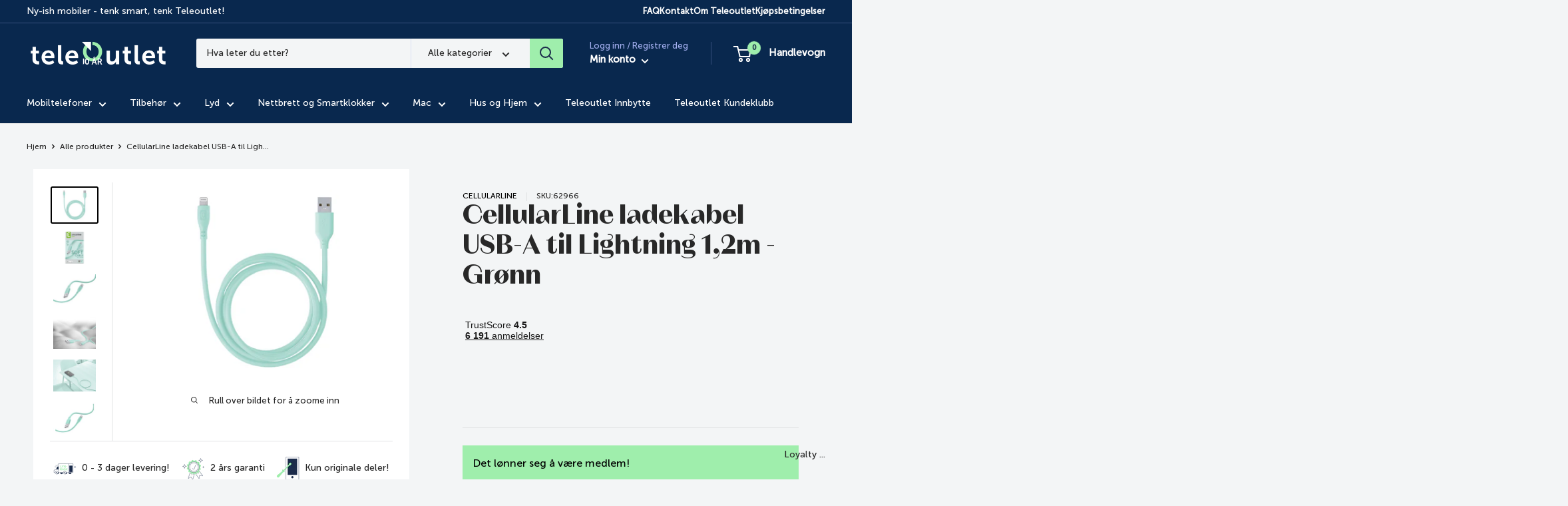

--- FILE ---
content_type: text/html; charset=utf-8
request_url: https://teleoutlet.no/products/cellularline-ladekabel-usb-a-til-lightning-1-2m-gronn
body_size: 49575
content:















<!doctype html>

<html class="no-js" lang="nb" style="opacity: 1 !important;">
  <head>
	<script src="//teleoutlet.no/cdn/shop/files/pandectes-rules.js?v=6574982659235544042"></script>
	
	
	
	
	
	
	
	
	
	
	
	
    <meta charset="utf-8">
    <meta
      name="viewport"
      content="width=device-width, initial-scale=1.0, height=device-height, minimum-scale=1.0, maximum-scale=1.0"
    >
    <meta name="theme-color" content="#000000"><title>CellularLine ladekabel USB-A til Lightning 1,2m - Grønn – Kjøp nytt tilbehør – Tilbehør
</title><meta name="description" content="Se vårt brede utvalg av tilbehør på Teleoutlet. Bittelitt brukte mobiltelefoner og nytt tilbehør, som hodetelefoner, ladere, skjermbeskyttere og deksler fra kjente merkevarer. Bestill i dag på Teleoutlet."><link rel="canonical" href="https://teleoutlet.no/products/cellularline-ladekabel-usb-a-til-lightning-1-2m-gronn">

    
      <link href="https://widget.porterbuddy.com/porterbuddy-widget.css" rel="stylesheet" type="text/css">
      <script async src="https://widget.porterbuddy.com/porterbuddy-widget.js" defer="defer"></script>
    
<link rel="shortcut icon" href="//teleoutlet.no/cdn/shop/files/TO_Logo-Ikon_Blue_RGB_96x96.png?v=1733920467" type="image/png"><link rel="preload" as="style" href="//teleoutlet.no/cdn/shop/t/161/assets/theme.css?v=2072622610029472061761734839">

    <link rel="preload" as="script" href="//teleoutlet.no/cdn/shop/t/161/assets/theme.js?v=38051726107314240231761734839">
    <link rel="preconnect" href="https://cdn.shopify.com">
    <link rel="preconnect" href="https://fonts.shopifycdn.com">
    <link rel="dns-prefetch" href="https://productreviews.shopifycdn.com">
    <link rel="dns-prefetch" href="https://ajax.googleapis.com">
    <link rel="dns-prefetch" href="https://maps.googleapis.com">
    <link rel="dns-prefetch" href="https://maps.gstatic.com">

    <meta property="og:type" content="product">
  <meta property="og:title" content="CellularLine ladekabel USB-A til Lightning 1,2m - Grønn"><meta property="og:image" content="http://teleoutlet.no/cdn/shop/files/AlE7wgyyNmiNs88WcaGKYXDo0.jpg?v=1761435766">
    <meta property="og:image:secure_url" content="https://teleoutlet.no/cdn/shop/files/AlE7wgyyNmiNs88WcaGKYXDo0.jpg?v=1761435766">
    <meta property="og:image:width" content="2400">
    <meta property="og:image:height" content="1800"><meta property="product:price:amount" content="299,00">
  <meta property="product:price:currency" content="NOK"><meta property="og:description" content="Se vårt brede utvalg av tilbehør på Teleoutlet. Bittelitt brukte mobiltelefoner og nytt tilbehør, som hodetelefoner, ladere, skjermbeskyttere og deksler fra kjente merkevarer. Bestill i dag på Teleoutlet."><meta property="og:url" content="https://teleoutlet.no/products/cellularline-ladekabel-usb-a-til-lightning-1-2m-gronn">
<meta property="og:site_name" content="Teleoutlet"><meta name="twitter:card" content="summary"><meta name="twitter:title" content="CellularLine ladekabel USB-A til Lightning 1,2m - Grønn">
  <meta name="twitter:description" content="Beskrivelse
SOFT CABLE er den første kabelen i Cellularlines sortiment med en silikonfinish som gjør den ekstremt behagelig å ta på og usedvanlig myk mellom fingrene når du kobler den til enheten din.
Takket være silikondekselet er denne kabelen også flokefri: bøy den, vri den eller bøy den, kabelen vil alltid forbli flokefri.
Tekniske funksjoner:

Myk berøringskabel: silikonbehandlet, den er ekstremt myk og behagelig å ta på
Flekkfri: bøy den, vri den, bøy den, denne kabelen vil alltid forbli fri for irriterende floker
Støtter hurtiglading og datasynkronisering.
MFi-sertifisert for sømløs kompatibilitet med Apple-enheter med Lightning-kontakt
Pakkens innhold: kabel, instruksjoner

Egenskaper:
| Kabellengde  | 120 cm |
| Kontakt  | Lightning |
| Line  | Premium |
| Farge  | Grønn |
">
  <meta name="twitter:image" content="https://teleoutlet.no/cdn/shop/files/AlE7wgyyNmiNs88WcaGKYXDo0_600x600_crop_center.jpg?v=1761435766">
    <link rel="preload" href="//teleoutlet.no/cdn/fonts/barlow/barlow_n6.329f582a81f63f125e63c20a5a80ae9477df68e1.woff2" as="font" type="font/woff2" crossorigin><link rel="preload" href="//teleoutlet.no/cdn/fonts/barlow/barlow_n5.a193a1990790eba0cc5cca569d23799830e90f07.woff2" as="font" type="font/woff2" crossorigin><style>
  @font-face {
  font-family: Barlow;
  font-weight: 600;
  font-style: normal;
  font-display: swap;
  src: url("//teleoutlet.no/cdn/fonts/barlow/barlow_n6.329f582a81f63f125e63c20a5a80ae9477df68e1.woff2") format("woff2"),
       url("//teleoutlet.no/cdn/fonts/barlow/barlow_n6.0163402e36247bcb8b02716880d0b39568412e9e.woff") format("woff");
}

  @font-face {
  font-family: Barlow;
  font-weight: 500;
  font-style: normal;
  font-display: swap;
  src: url("//teleoutlet.no/cdn/fonts/barlow/barlow_n5.a193a1990790eba0cc5cca569d23799830e90f07.woff2") format("woff2"),
       url("//teleoutlet.no/cdn/fonts/barlow/barlow_n5.ae31c82169b1dc0715609b8cc6a610b917808358.woff") format("woff");
}

@font-face {
  font-family: Barlow;
  font-weight: 600;
  font-style: normal;
  font-display: swap;
  src: url("//teleoutlet.no/cdn/fonts/barlow/barlow_n6.329f582a81f63f125e63c20a5a80ae9477df68e1.woff2") format("woff2"),
       url("//teleoutlet.no/cdn/fonts/barlow/barlow_n6.0163402e36247bcb8b02716880d0b39568412e9e.woff") format("woff");
}

@font-face {
  font-family: Barlow;
  font-weight: 600;
  font-style: italic;
  font-display: swap;
  src: url("//teleoutlet.no/cdn/fonts/barlow/barlow_i6.5a22bd20fb27bad4d7674cc6e666fb9c77d813bb.woff2") format("woff2"),
       url("//teleoutlet.no/cdn/fonts/barlow/barlow_i6.1c8787fcb59f3add01a87f21b38c7ef797e3b3a1.woff") format("woff");
}


  @font-face {
  font-family: Barlow;
  font-weight: 700;
  font-style: normal;
  font-display: swap;
  src: url("//teleoutlet.no/cdn/fonts/barlow/barlow_n7.691d1d11f150e857dcbc1c10ef03d825bc378d81.woff2") format("woff2"),
       url("//teleoutlet.no/cdn/fonts/barlow/barlow_n7.4fdbb1cb7da0e2c2f88492243ffa2b4f91924840.woff") format("woff");
}

  @font-face {
  font-family: Barlow;
  font-weight: 500;
  font-style: italic;
  font-display: swap;
  src: url("//teleoutlet.no/cdn/fonts/barlow/barlow_i5.714d58286997b65cd479af615cfa9bb0a117a573.woff2") format("woff2"),
       url("//teleoutlet.no/cdn/fonts/barlow/barlow_i5.0120f77e6447d3b5df4bbec8ad8c2d029d87fb21.woff") format("woff");
}

  @font-face {
  font-family: Barlow;
  font-weight: 700;
  font-style: italic;
  font-display: swap;
  src: url("//teleoutlet.no/cdn/fonts/barlow/barlow_i7.50e19d6cc2ba5146fa437a5a7443c76d5d730103.woff2") format("woff2"),
       url("//teleoutlet.no/cdn/fonts/barlow/barlow_i7.47e9f98f1b094d912e6fd631cc3fe93d9f40964f.woff") format("woff");
}


  :root {
    --default-text-font-size : 15px;
    --base-text-font-size    : 14px;
    --heading-font-family    : Barlow, sans-serif;
    --heading-font-weight    : 600;
    --heading-font-style     : normal;
    --text-font-family       : Barlow, sans-serif;
    --text-font-weight       : 500;
    --text-font-style        : normal;
    --text-font-bolder-weight: 600;
    --text-link-decoration   : underline;

    --text-color               : #282828;
    --text-color-rgb           : 40, 40, 40;
    --heading-color            : #1b2b4b;
    --border-color             : #e1e3e4;
    --border-color-rgb         : 225, 227, 228;
    --form-border-color        : #d4d6d8;
    --accent-color             : #000000;
    --accent-color-rgb         : 0, 0, 0;
    --link-color               : #00badb;
    --link-color-hover         : #00798e;
    --background               : #f3f5f6;
    --secondary-background     : #f3f5f6;
    --secondary-background-rgb : 243, 245, 246;
    --accent-background        : rgba(0, 0, 0, 0.08);

    --input-background: #f3f5f6;

    --error-color       : #ff0000;
    --error-background  : rgba(255, 0, 0, 0.07);
    --success-color     : #00aa00;
    --success-background: rgba(0, 170, 0, 0.11);

    --primary-button-background      : #09284e;
    --primary-button-background-rgb  : 9, 40, 78;
    --primary-button-text-color      : #ffffff;
    --secondary-button-background    : #9feeac;
    --secondary-button-background-rgb: 159, 238, 172;
    --secondary-button-text-color    : #ffffff;

    --header-background      : #09284e;
    --header-text-color      : #ffffff;
    --header-light-text-color: #a3afef;
    --header-border-color    : rgba(163, 175, 239, 0.3);
    --header-accent-color    : #9feeac;

    --footer-background-color:    #09284e;
    --footer-heading-text-color:  #ffffff;
    --footer-body-text-color:     #e1e3e4;
    --footer-body-text-color-rgb: 225, 227, 228;
    --footer-accent-color:        #9feeac;
    --footer-accent-color-rgb:    159, 238, 172;
    --footer-border:              none;
    
    --flickity-arrow-color: #abb1b4;--product-on-sale-accent           : #ee0000;
    --product-on-sale-accent-rgb       : 238, 0, 0;
    --product-on-sale-color            : #ffffff;
    --product-in-stock-color           : #008a00;
    --product-low-stock-color          : #ee0000;
    --product-sold-out-color           : #8a9297;
    --product-custom-label-1-background: #008a00;
    --product-custom-label-1-color     : #ffffff;
    --product-custom-label-2-background: #00a500;
    --product-custom-label-2-color     : #ffffff;
    --product-review-star-color        : #ffbd00;

    --mobile-container-gutter : 20px;
    --desktop-container-gutter: 40px;

    /* Shopify related variables */
    --payment-terms-background-color: #f3f5f6;
  }
</style>

<script>
  // IE11 does not have support for CSS variables, so we have to polyfill them
  if (!(((window || {}).CSS || {}).supports && window.CSS.supports('(--a: 0)'))) {
    const script = document.createElement('script');
    script.type = 'text/javascript';
    script.src = 'https://cdn.jsdelivr.net/npm/css-vars-ponyfill@2';
    script.onload = function() {
      cssVars({});
    };

    document.getElementsByTagName('head')[0].appendChild(script);
  }
</script>


    
  <script>window.performance && window.performance.mark && window.performance.mark('shopify.content_for_header.start');</script><meta name="google-site-verification" content="SzwGWF6Jp_0jcqkpe-5iwx0P4oPes8iptczuS5aB7y4">
<meta name="google-site-verification" content="sLmWfyV_DLH-UxSOeq-48Loc5D4Rb7VQBmOzPb1Y2ms">
<meta name="facebook-domain-verification" content="kkf39fi965f1sq9rta7ni3avj4bgfj">
<meta id="shopify-digital-wallet" name="shopify-digital-wallet" content="/37675335724/digital_wallets/dialog">
<link rel="alternate" type="application/json+oembed" href="https://teleoutlet.no/products/cellularline-ladekabel-usb-a-til-lightning-1-2m-gronn.oembed">
<script async="async" src="/checkouts/internal/preloads.js?locale=nb-NO"></script>
<script id="shopify-features" type="application/json">{"accessToken":"28603e3b57e50ca39ccf1301883db6c4","betas":["rich-media-storefront-analytics"],"domain":"teleoutlet.no","predictiveSearch":true,"shopId":37675335724,"locale":"nb"}</script>
<script>var Shopify = Shopify || {};
Shopify.shop = "teleoutlet.myshopify.com";
Shopify.locale = "nb";
Shopify.currency = {"active":"NOK","rate":"1.0"};
Shopify.country = "NO";
Shopify.theme = {"name":"Variant 01. 11.25 | DNB Kampanje  ","id":144735174700,"schema_name":"Warehouse","schema_version":"2.8.4","theme_store_id":871,"role":"main"};
Shopify.theme.handle = "null";
Shopify.theme.style = {"id":null,"handle":null};
Shopify.cdnHost = "teleoutlet.no/cdn";
Shopify.routes = Shopify.routes || {};
Shopify.routes.root = "/";</script>
<script type="module">!function(o){(o.Shopify=o.Shopify||{}).modules=!0}(window);</script>
<script>!function(o){function n(){var o=[];function n(){o.push(Array.prototype.slice.apply(arguments))}return n.q=o,n}var t=o.Shopify=o.Shopify||{};t.loadFeatures=n(),t.autoloadFeatures=n()}(window);</script>
<script id="shop-js-analytics" type="application/json">{"pageType":"product"}</script>
<script defer="defer" async type="module" src="//teleoutlet.no/cdn/shopifycloud/shop-js/modules/v2/client.init-shop-cart-sync_DisQwqDC.nb.esm.js"></script>
<script defer="defer" async type="module" src="//teleoutlet.no/cdn/shopifycloud/shop-js/modules/v2/chunk.common_D9D6kZf8.esm.js"></script>
<script type="module">
  await import("//teleoutlet.no/cdn/shopifycloud/shop-js/modules/v2/client.init-shop-cart-sync_DisQwqDC.nb.esm.js");
await import("//teleoutlet.no/cdn/shopifycloud/shop-js/modules/v2/chunk.common_D9D6kZf8.esm.js");

  window.Shopify.SignInWithShop?.initShopCartSync?.({"fedCMEnabled":true,"windoidEnabled":true});

</script>
<script>(function() {
  var isLoaded = false;
  function asyncLoad() {
    if (isLoaded) return;
    isLoaded = true;
    var urls = ["https:\/\/shopify.orderdeadline.com\/app\/frontend\/js\/order-deadline.min.js?shop=teleoutlet.myshopify.com","https:\/\/s3-us-west-2.amazonaws.com\/da-restock\/da-restock.js?shop=teleoutlet.myshopify.com","https:\/\/teleoutlet.shopify.loyall.no\/js\/new-widget.js?shop=teleoutlet.myshopify.com","https:\/\/na.shgcdn3.com\/pixel-collector.js?shop=teleoutlet.myshopify.com","https:\/\/s3.eu-west-1.amazonaws.com\/production-klarna-il-shopify-osm\/0b7fe7c4a98ef8166eeafee767bc667686567a25\/teleoutlet.myshopify.com-1761951543849.js?shop=teleoutlet.myshopify.com"];
    for (var i = 0; i < urls.length; i++) {
      var s = document.createElement('script');
      s.type = 'text/javascript';
      s.async = true;
      s.src = urls[i];
      var x = document.getElementsByTagName('script')[0];
      x.parentNode.insertBefore(s, x);
    }
  };
  if(window.attachEvent) {
    window.attachEvent('onload', asyncLoad);
  } else {
    window.addEventListener('load', asyncLoad, false);
  }
})();</script>
<script id="__st">var __st={"a":37675335724,"offset":3600,"reqid":"71ea9800-713c-43de-84a7-7fd92f8a2a54-1762438820","pageurl":"teleoutlet.no\/products\/cellularline-ladekabel-usb-a-til-lightning-1-2m-gronn","u":"aa25f736932c","p":"product","rtyp":"product","rid":7410723127340};</script>
<script>window.ShopifyPaypalV4VisibilityTracking = true;</script>
<script id="captcha-bootstrap">!function(){'use strict';const t='contact',e='account',n='new_comment',o=[[t,t],['blogs',n],['comments',n],[t,'customer']],c=[[e,'customer_login'],[e,'guest_login'],[e,'recover_customer_password'],[e,'create_customer']],r=t=>t.map((([t,e])=>`form[action*='/${t}']:not([data-nocaptcha='true']) input[name='form_type'][value='${e}']`)).join(','),a=t=>()=>t?[...document.querySelectorAll(t)].map((t=>t.form)):[];function s(){const t=[...o],e=r(t);return a(e)}const i='password',u='form_key',d=['recaptcha-v3-token','g-recaptcha-response','h-captcha-response',i],f=()=>{try{return window.sessionStorage}catch{return}},m='__shopify_v',_=t=>t.elements[u];function p(t,e,n=!1){try{const o=window.sessionStorage,c=JSON.parse(o.getItem(e)),{data:r}=function(t){const{data:e,action:n}=t;return t[m]||n?{data:e,action:n}:{data:t,action:n}}(c);for(const[e,n]of Object.entries(r))t.elements[e]&&(t.elements[e].value=n);n&&o.removeItem(e)}catch(o){console.error('form repopulation failed',{error:o})}}const l='form_type',E='cptcha';function T(t){t.dataset[E]=!0}const w=window,h=w.document,L='Shopify',v='ce_forms',y='captcha';let A=!1;((t,e)=>{const n=(g='f06e6c50-85a8-45c8-87d0-21a2b65856fe',I='https://cdn.shopify.com/shopifycloud/storefront-forms-hcaptcha/ce_storefront_forms_captcha_hcaptcha.v1.5.2.iife.js',D={infoText:'Beskyttet av hCaptcha',privacyText:'Personvern',termsText:'Vilkår'},(t,e,n)=>{const o=w[L][v],c=o.bindForm;if(c)return c(t,g,e,D).then(n);var r;o.q.push([[t,g,e,D],n]),r=I,A||(h.body.append(Object.assign(h.createElement('script'),{id:'captcha-provider',async:!0,src:r})),A=!0)});var g,I,D;w[L]=w[L]||{},w[L][v]=w[L][v]||{},w[L][v].q=[],w[L][y]=w[L][y]||{},w[L][y].protect=function(t,e){n(t,void 0,e),T(t)},Object.freeze(w[L][y]),function(t,e,n,w,h,L){const[v,y,A,g]=function(t,e,n){const i=e?o:[],u=t?c:[],d=[...i,...u],f=r(d),m=r(i),_=r(d.filter((([t,e])=>n.includes(e))));return[a(f),a(m),a(_),s()]}(w,h,L),I=t=>{const e=t.target;return e instanceof HTMLFormElement?e:e&&e.form},D=t=>v().includes(t);t.addEventListener('submit',(t=>{const e=I(t);if(!e)return;const n=D(e)&&!e.dataset.hcaptchaBound&&!e.dataset.recaptchaBound,o=_(e),c=g().includes(e)&&(!o||!o.value);(n||c)&&t.preventDefault(),c&&!n&&(function(t){try{if(!f())return;!function(t){const e=f();if(!e)return;const n=_(t);if(!n)return;const o=n.value;o&&e.removeItem(o)}(t);const e=Array.from(Array(32),(()=>Math.random().toString(36)[2])).join('');!function(t,e){_(t)||t.append(Object.assign(document.createElement('input'),{type:'hidden',name:u})),t.elements[u].value=e}(t,e),function(t,e){const n=f();if(!n)return;const o=[...t.querySelectorAll(`input[type='${i}']`)].map((({name:t})=>t)),c=[...d,...o],r={};for(const[a,s]of new FormData(t).entries())c.includes(a)||(r[a]=s);n.setItem(e,JSON.stringify({[m]:1,action:t.action,data:r}))}(t,e)}catch(e){console.error('failed to persist form',e)}}(e),e.submit())}));const S=(t,e)=>{t&&!t.dataset[E]&&(n(t,e.some((e=>e===t))),T(t))};for(const o of['focusin','change'])t.addEventListener(o,(t=>{const e=I(t);D(e)&&S(e,y())}));const B=e.get('form_key'),M=e.get(l),P=B&&M;t.addEventListener('DOMContentLoaded',(()=>{const t=y();if(P)for(const e of t)e.elements[l].value===M&&p(e,B);[...new Set([...A(),...v().filter((t=>'true'===t.dataset.shopifyCaptcha))])].forEach((e=>S(e,t)))}))}(h,new URLSearchParams(w.location.search),n,t,e,['guest_login'])})(!0,!0)}();</script>
<script integrity="sha256-52AcMU7V7pcBOXWImdc/TAGTFKeNjmkeM1Pvks/DTgc=" data-source-attribution="shopify.loadfeatures" defer="defer" src="//teleoutlet.no/cdn/shopifycloud/storefront/assets/storefront/load_feature-81c60534.js" crossorigin="anonymous"></script>
<script data-source-attribution="shopify.dynamic_checkout.dynamic.init">var Shopify=Shopify||{};Shopify.PaymentButton=Shopify.PaymentButton||{isStorefrontPortableWallets:!0,init:function(){window.Shopify.PaymentButton.init=function(){};var t=document.createElement("script");t.src="https://teleoutlet.no/cdn/shopifycloud/portable-wallets/latest/portable-wallets.nb.js",t.type="module",document.head.appendChild(t)}};
</script>
<script data-source-attribution="shopify.dynamic_checkout.buyer_consent">
  function portableWalletsHideBuyerConsent(e){var t=document.getElementById("shopify-buyer-consent"),n=document.getElementById("shopify-subscription-policy-button");t&&n&&(t.classList.add("hidden"),t.setAttribute("aria-hidden","true"),n.removeEventListener("click",e))}function portableWalletsShowBuyerConsent(e){var t=document.getElementById("shopify-buyer-consent"),n=document.getElementById("shopify-subscription-policy-button");t&&n&&(t.classList.remove("hidden"),t.removeAttribute("aria-hidden"),n.addEventListener("click",e))}window.Shopify?.PaymentButton&&(window.Shopify.PaymentButton.hideBuyerConsent=portableWalletsHideBuyerConsent,window.Shopify.PaymentButton.showBuyerConsent=portableWalletsShowBuyerConsent);
</script>
<script data-source-attribution="shopify.dynamic_checkout.cart.bootstrap">document.addEventListener("DOMContentLoaded",(function(){function t(){return document.querySelector("shopify-accelerated-checkout-cart, shopify-accelerated-checkout")}if(t())Shopify.PaymentButton.init();else{new MutationObserver((function(e,n){t()&&(Shopify.PaymentButton.init(),n.disconnect())})).observe(document.body,{childList:!0,subtree:!0})}}));
</script>

<script>window.performance && window.performance.mark && window.performance.mark('shopify.content_for_header.end');</script>
  





  <script type="text/javascript">
    
      window.__shgMoneyFormat = window.__shgMoneyFormat || {"NOK":{"currency":"NOK","currency_symbol":"kr","currency_symbol_location":"right","decimal_places":2,"decimal_separator":",","thousands_separator":"."}};
    
    window.__shgCurrentCurrencyCode = window.__shgCurrentCurrencyCode || {
      currency: "NOK",
      currency_symbol: "kr",
      decimal_separator: ".",
      thousands_separator: ",",
      decimal_places: 2,
      currency_symbol_location: "left"
    };
  </script>




    <link rel="stylesheet" href="//teleoutlet.no/cdn/shop/t/161/assets/theme.css?v=2072622610029472061761734839">
    <link rel="stylesheet" href="//teleoutlet.no/cdn/shop/t/161/assets/xt-custom.css?v=87628304140303116941761734840">
    <script src="https://ajax.googleapis.com/ajax/libs/jquery/3.6.0/jquery.min.js"></script>
    <!-- TrustBox script -->
    <script type="text/javascript" src="//widget.trustpilot.com/bootstrap/v5/tp.widget.bootstrap.min.js" async></script>
    <!-- End TrustBox script -->
  
    
  <script type="application/ld+json">
  {
    "@context": "https://schema.org",
    "@type": "Product",
    "productID": 7410723127340,
    "offers": [{
          "@type": "Offer",
          "name": "Default Title",
          "availability":"https://schema.org/InStock",
          "price": 299.0,
          "priceCurrency": "NOK",
          "priceValidUntil": "2025-11-16","sku": "62966",
            "gtin13": "8018080430725",
          "url": "/products/cellularline-ladekabel-usb-a-til-lightning-1-2m-gronn?variant=42999338008620"
        }
],"brand": {
      "@type": "Brand",
      "name": "CellularLine"
    },
    "name": "CellularLine ladekabel USB-A til Lightning 1,2m - Grønn",
    "description": "Beskrivelse\nSOFT CABLE er den første kabelen i Cellularlines sortiment med en silikonfinish som gjør den ekstremt behagelig å ta på og usedvanlig myk mellom fingrene når du kobler den til enheten din.\nTakket være silikondekselet er denne kabelen også flokefri: bøy den, vri den eller bøy den, kabelen vil alltid forbli flokefri.\nTekniske funksjoner:\n\nMyk berøringskabel: silikonbehandlet, den er ekstremt myk og behagelig å ta på\nFlekkfri: bøy den, vri den, bøy den, denne kabelen vil alltid forbli fri for irriterende floker\nStøtter hurtiglading og datasynkronisering.\nMFi-sertifisert for sømløs kompatibilitet med Apple-enheter med Lightning-kontakt\nPakkens innhold: kabel, instruksjoner\n\nEgenskaper:\n| Kabellengde  | 120 cm |\n| Kontakt  | Lightning |\n| Line  | Premium |\n| Farge  | Grønn |\n",
    "category": "Mobiltilbehør",
    "url": "/products/cellularline-ladekabel-usb-a-til-lightning-1-2m-gronn",
    "sku": "62966",
    "image": {
      "@type": "ImageObject",
      "url": "https://teleoutlet.no/cdn/shop/files/AlE7wgyyNmiNs88WcaGKYXDo0.jpg?v=1761435766&width=1024",
      "image": "https://teleoutlet.no/cdn/shop/files/AlE7wgyyNmiNs88WcaGKYXDo0.jpg?v=1761435766&width=1024",
      "name": "",
      "width": "1024",
      "height": "1024"
    }
  }
  </script>



  <script type="application/ld+json">
  {
    "@context": "https://schema.org",
    "@type": "BreadcrumbList",
  "itemListElement": [{
      "@type": "ListItem",
      "position": 1,
      "name": "Hjem",
      "item": "https://teleoutlet.no"
    },{
          "@type": "ListItem",
          "position": 2,
          "name": "CellularLine ladekabel USB-A til Lightning 1,2m - Grønn",
          "item": "https://teleoutlet.no/products/cellularline-ladekabel-usb-a-til-lightning-1-2m-gronn"
        }]
  }
  </script>



    <script>
      // This allows to expose several variables to the global scope, to be used in scripts
      window.theme = {
        pageType: "product",
        cartCount: 0,
        moneyFormat: "{{amount_with_comma_separator}} kr",
        moneyWithCurrencyFormat: "{{amount_with_comma_separator}} kr",
        currencyCodeEnabled: false,
        showDiscount: false,
        discountMode: "percentage",
        searchMode: "product,article",
        searchUnavailableProducts: "last",
        cartType: "drawer"
      };

      window.routes = {
        rootUrl: "\/",
        rootUrlWithoutSlash: '',
        cartUrl: "\/cart",
        cartAddUrl: "\/cart\/add",
        cartChangeUrl: "\/cart\/change",
        searchUrl: "\/search",
        productRecommendationsUrl: "\/recommendations\/products"
      };

      window.languages = {
        productRegularPrice: "Ordinær pris",
        productSalePrice: "Salgspris",
        collectionOnSaleLabel: "Spar opp til {{savings}}",
        productFormUnavailable: "Utilgjengelig",
        productFormAddToCart: "LEGG I HANDLEKURV",
        productFormPreOrder: "Legg i handlekurv",
        productFormSoldOut: "Utsolgt",
        productAdded: "Produktet har blitt lagt I din handlekurv",
        productAddedShort: "Lagt til!",
        shippingEstimatorNoResults: "Ingen frakt ble funnet på adressen din.",
        shippingEstimatorOneResult: "Det er én fraktpris for adressen din:",
        shippingEstimatorMultipleResults: "Det er {{count}} fraktpriser for adressen din:",
        shippingEstimatorErrors: "Det er noen feil:"
      };

      window.lazySizesConfig = {
        loadHidden: false,
        hFac: 0.8,
        expFactor: 3,
        customMedia: {
          '--phone': '(max-width: 640px)',
          '--tablet': '(min-width: 641px) and (max-width: 1023px)',
          '--lap': '(min-width: 1024px)'
        }
      };

      document.documentElement.className = document.documentElement.className.replace('no-js', 'js');
    </script><script src="//teleoutlet.no/cdn/shop/t/161/assets/theme.js?v=38051726107314240231761734839" defer></script>
    <script src="//teleoutlet.no/cdn/shop/t/161/assets/custom.js?v=102476495355921946141761734816" defer></script>


<script>
        (function () {
          window.onpageshow = function() {
            // We force re-freshing the cart content onpageshow, as most browsers will serve a cache copy when hitting the
            // back button, which cause staled data
            document.documentElement.dispatchEvent(new CustomEvent('cart:refresh', {
              bubbles: true,
              detail: {scrollToTop: false}
            }));
          };
        })();
      </script>

<script type="text/javascript">
  
    window.SHG_CUSTOMER = null;
  
</script>








    
     <!-- Include the widget script -->
  <script src="https://static.newsletter.loyco.io/newsletterWidget.js" defer></script>
    <script type="text/javascript">
        window.addEventListener('DOMContentLoaded', function() {
            window.CreateNewsletterWidget({
                newsletterID: "0192e6ac-a42a-74db-9362-afb0b0cefac3"
            });
        });
    </script> 
<!-- BEGIN app block: shopify://apps/pandectes-gdpr/blocks/banner/58c0baa2-6cc1-480c-9ea6-38d6d559556a -->
  
    <script>
      if (!window.PandectesRulesSettings) {
        window.PandectesRulesSettings = {"store":{"id":37675335724,"adminMode":false,"headless":false,"storefrontRootDomain":"","checkoutRootDomain":"","storefrontAccessToken":""},"banner":{"revokableTrigger":false,"cookiesBlockedByDefault":"7","hybridStrict":false,"isActive":true},"geolocation":{"brOnly":false,"caOnly":false,"chOnly":false,"euOnly":false,"jpOnly":false,"thOnly":false,"canadaOnly":false,"globalVisibility":true},"blocker":{"isActive":false,"googleConsentMode":{"isActive":true,"id":"GTM-T45FXC2","analyticsId":"G-03CGT3BM1B","adwordsId":"","adStorageCategory":4,"analyticsStorageCategory":2,"functionalityStorageCategory":1,"personalizationStorageCategory":1,"securityStorageCategory":0,"customEvent":true,"redactData":true,"urlPassthrough":false,"dataLayerProperty":"dataLayer","waitForUpdate":0,"useNativeChannel":false},"facebookPixel":{"isActive":false,"id":"","ldu":false},"microsoft":{"isActive":false,"uetTags":""},"clarity":{},"rakuten":{"isActive":false,"cmp":false,"ccpa":false},"gpcIsActive":true,"klaviyoIsActive":false,"defaultBlocked":7,"patterns":{"whiteList":[],"blackList":{"1":[],"2":[],"4":[],"8":[]},"iframesWhiteList":[],"iframesBlackList":{"1":[],"2":[],"4":[],"8":[]},"beaconsWhiteList":[],"beaconsBlackList":{"1":[],"2":[],"4":[],"8":[]}}}};
        window.PandectesRulesSettings.auto = true;
        const rulesScript = document.createElement('script');
        rulesScript.src = "https://cdn.shopify.com/extensions/019a34e6-3ef6-7ede-ab75-5e1ed9ed558e/gdpr-197/assets/pandectes-rules.js";
        const firstChild = document.head.firstChild;
        document.head.insertBefore(rulesScript, firstChild);
      }
    </script>
  
  <script>
    
      window.PandectesSettings = {"store":{"id":37675335724,"plan":"premium","theme":"8th of August - 2025 / campaign schoolstart","primaryLocale":"nb","adminMode":false,"headless":false,"storefrontRootDomain":"","checkoutRootDomain":"","storefrontAccessToken":""},"tsPublished":1756390440,"declaration":{"declDays":"Dager","declName":"Navn","declPath":"Bane","declType":"Type","isActive":false,"showType":true,"declHours":"Timer","declYears":"År","declDomain":"Domene","declMonths":"Måneder","declMinutes":"Minutter","declPurpose":"Formål","declSeconds":"Sekunder","declSession":"","showPurpose":false,"declProvider":"Tilbyder","showProvider":false,"declIntroText":"","declRetention":"Varighet","declFirstParty":"","declThirdParty":"","showDateGenerated":true},"language":{"unpublished":[],"languageMode":"Single","fallbackLanguage":"no","languageDetection":"browser","languagesSupported":[]},"texts":{"managed":{"headerText":{"en":"We respect your privacy","no":"Informasjonskapsler på Teleoutlet!"},"consentText":{"en":"This website uses cookies to ensure you get the best experience.","no":"Vi bruker våre egne og tredjeparts-cookies til analytiske formål, markedsføring og for å tilby deg en god opplevelse relatert til dine preferanser basert på nettleservaner og profil."},"linkText":{"en":"Learn more","no":"Les mer"},"imprintText":{"en":"Imprint","no":"Imprint"},"googleLinkText":{"en":"Google's Privacy Terms"},"allowButtonText":{"en":"Accept","no":"Aksepter"},"denyButtonText":{"en":"Decline","no":"Avvis"},"dismissButtonText":{"en":"Ok","no":"Ok"},"leaveSiteButtonText":{"en":"Leave this site","no":"Leave this site"},"preferencesButtonText":{"en":"Preferences","no":"Tilpass cookies"},"cookiePolicyText":{"en":"Cookie policy","no":"Informasjonskapsler"},"preferencesPopupTitleText":{"en":"Manage consent preferences","no":"Informasjonskapsler på Teleoutlet!"},"preferencesPopupIntroText":{"en":"We use cookies to optimize website functionality, analyze the performance, and provide personalized experience to you. Some cookies are essential to make the website operate and function correctly. Those cookies cannot be disabled. In this window you can manage your preference of cookies.","no":"<font size=\"+1\">Teleoutlet bruker informasjonskapsler til analytiske formål, sikre de grunnleggende funksjonene til nettstedet og for å forbedre din online opplevelse. For hver kategori kan du velge å registrere/avregistrere deg når du vil. For mer informasjon om informasjonskapsler og andre sensitive data, vennligst les hele personvernreglene.</font>"},"preferencesPopupSaveButtonText":{"en":"Save preferences","no":"Lagre"},"preferencesPopupCloseButtonText":{"en":"Close","no":"Lukk"},"preferencesPopupAcceptAllButtonText":{"en":"Accept all","no":"Aksepter alle"},"preferencesPopupRejectAllButtonText":{"en":"Reject all","no":"Avvis alle"},"cookiesDetailsText":{"en":"Cookies details"},"preferencesPopupAlwaysAllowedText":{"en":"Always allowed","no":"Alltid tillatt"},"accessSectionParagraphText":{"en":"You have the right to request access to your data at any time.","no":"You have the right to request access to your data at any time."},"accessSectionTitleText":{"en":"Data portability","no":"Data portability"},"accessSectionAccountInfoActionText":{"en":"Personal data"},"accessSectionDownloadReportActionText":{"en":"Request export"},"accessSectionGDPRRequestsActionText":{"en":"Data subject requests"},"accessSectionOrdersRecordsActionText":{"en":"Orders"},"rectificationSectionParagraphText":{"en":"You have the right to request your data to be updated whenever you think it is appropriate.","no":"You have the right to request your data to be updated whenever you think it is appropriate."},"rectificationSectionTitleText":{"en":"Data Rectification","no":"Data Rectification"},"rectificationCommentPlaceholder":{"en":"Describe what you want to be updated"},"rectificationCommentValidationError":{"en":"Comment is required"},"rectificationSectionEditAccountActionText":{"en":"Request an update"},"erasureSectionTitleText":{"en":"Right to be forgotten","no":"Right to be forgotten"},"erasureSectionParagraphText":{"en":"You have the right to ask all your data to be erased. After that, you will no longer be able to access your account.","no":"You have the right to ask all your data to be erased. After that, you will no longer be able to access your account."},"erasureSectionRequestDeletionActionText":{"en":"Request personal data deletion"},"consentDate":{"en":"Consent date"},"consentId":{"en":"Consent ID"},"consentSectionChangeConsentActionText":{"en":"Change consent preference"},"consentSectionConsentedText":{"en":"You consented to the cookies policy of this website on"},"consentSectionNoConsentText":{"en":"You have not consented to the cookies policy of this website."},"consentSectionTitleText":{"en":"Your cookie consent"},"consentStatus":{"en":"Consent preference"},"confirmationFailureMessage":{"en":"Your request was not verified. Please try again and if problem persists, contact store owner for assistance"},"confirmationFailureTitle":{"en":"A problem occurred"},"confirmationSuccessMessage":{"en":"We will soon get back to you as to your request."},"confirmationSuccessTitle":{"en":"Your request is verified"},"guestsSupportEmailFailureMessage":{"en":"Your request was not submitted. Please try again and if problem persists, contact store owner for assistance."},"guestsSupportEmailFailureTitle":{"en":"A problem occurred"},"guestsSupportEmailPlaceholder":{"en":"E-mail address"},"guestsSupportEmailSuccessMessage":{"en":"If you are registered as a customer of this store, you will soon receive an email with instructions on how to proceed."},"guestsSupportEmailSuccessTitle":{"en":"Thank you for your request"},"guestsSupportEmailValidationError":{"en":"Email is not valid"},"guestsSupportInfoText":{"en":"Please login with your customer account to further proceed."},"submitButton":{"en":"Submit"},"submittingButton":{"en":"Submitting..."},"cancelButton":{"en":"Cancel"},"declIntroText":{"en":"We use cookies to optimize website functionality, analyze the performance, and provide personalized experience to you. Some cookies are essential to make the website operate and function correctly. Those cookies cannot be disabled. In this window you can manage your preference of cookies."},"declName":{"en":"Name","no":"Navn"},"declPurpose":{"en":"Purpose","no":"Formål"},"declType":{"en":"Type","no":"Type"},"declRetention":{"en":"Retention","no":"Varighet"},"declProvider":{"en":"Provider","no":"Tilbyder"},"declFirstParty":{"en":"First-party"},"declThirdParty":{"en":"Third-party"},"declSeconds":{"en":"seconds","no":"Sekunder"},"declMinutes":{"en":"minutes","no":"Minutter"},"declHours":{"en":"hours","no":"Timer"},"declDays":{"en":"days","no":"Dager"},"declMonths":{"en":"months","no":"Måneder"},"declYears":{"en":"years","no":"År"},"declSession":{"en":"Session"},"declDomain":{"en":"Domain","no":"Domene"},"declPath":{"en":"Path","no":"Bane"}},"categories":{"strictlyNecessaryCookiesTitleText":{"en":"Strictly necessary cookies","no":"Strengt nødvendige informasjonskapsler"},"strictlyNecessaryCookiesDescriptionText":{"en":"These cookies are essential in order to enable you to move around the website and use its features, such as accessing secure areas of the website. The website cannot function properly without these cookies.","no":"<font size=\"+1\">Disse informasjonskapslene er nødvendige for at vårt nettsted skal fungere optimalt. Uten disse informasjonskapslene ville ikke nettstedet fungere som det skal.</font>"},"functionalityCookiesTitleText":{"en":"Functional cookies","no":"Informasjonskapsler for funksjonalitet"},"functionalityCookiesDescriptionText":{"en":"These cookies enable the site to provide enhanced functionality and personalisation. They may be set by us or by third party providers whose services we have added to our pages. If you do not allow these cookies then some or all of these services may not function properly.","no":"<font size=\"+1\">Disse informasjonskapslene gjør det mulig for nettstedet å tilby forbedret funksjonalitet og personalisering. De kan settes av oss eller av tredjepartsleverandører hvis tjenester vi har lagt til på sidene våre. Hvis du ikke tillater disse informasjonskapslene, kan det hende at noen eller alle disse tjenestene ikke fungerer som de skal.</font>"},"performanceCookiesTitleText":{"en":"Performance cookies","no":"Informasjonskapsler for ytelse"},"performanceCookiesDescriptionText":{"en":"These cookies enable us to monitor and improve the performance of our website. For example, they allow us to count visits, identify traffic sources and see which parts of the site are most popular.","no":"<font size=\"+1\">Disse informasjonskapslene gjør det mulig for oss å overvåke, samt forbedre ytelsen til nettstedet vårt. For eksempel lar de oss telle besøk, identifisere trafikk og se hvilke deler av nettstedet vårt som er mest populær.</font>"},"targetingCookiesTitleText":{"en":"Targeting cookies","no":"Informasjonskapsler for målrettet annonsering"},"targetingCookiesDescriptionText":{"en":"These cookies may be set through our site by our advertising partners. They may be used by those companies to build a profile of your interests and show you relevant adverts on other sites.    They do not store directly personal information, but are based on uniquely identifying your browser and internet device. If you do not allow these cookies, you will experience less targeted advertising.","no":"<font size=\"+1\">Disse informasjonskapslene kan brukes gjennom nettstedet vårt av våre annonsepartnere. De kan brukes av disse selskapene for å bygge en profil av interessene dine og vise deg relevante annonser på andre nettsteder. De lagrer ikke direkte personlig informasjon, men er basert på unik identifikasjon av nettleseren og internett enheten din. Hvis du ikke tillater disse informasjonskapslene, vil du oppleve mindre målrettet annonsering.</font>"},"unclassifiedCookiesTitleText":{"en":"Unclassified cookies","no":"Uklassifiserte informasjonskapsler"},"unclassifiedCookiesDescriptionText":{"en":"Unclassified cookies are cookies that we are in the process of classifying, together with the providers of individual cookies.","no":"<font size=\"+1\">Uklassifiserte informasjonskapsler er informasjonskapsler som vi er i ferd med å klassifisere, sammen med leverandørene av individuelle informasjonskapsler.</font>"}},"auto":{}},"library":{"previewMode":false,"fadeInTimeout":0,"defaultBlocked":7,"showLink":true,"showImprintLink":false,"showGoogleLink":false,"enabled":true,"cookie":{"expiryDays":365,"secure":true,"domain":""},"dismissOnScroll":false,"dismissOnWindowClick":false,"dismissOnTimeout":false,"palette":{"popup":{"background":"#09284E","backgroundForCalculations":{"a":1,"b":78,"g":40,"r":9},"text":"#FFFFFF"},"button":{"background":"#9FEEAC","backgroundForCalculations":{"a":1,"b":172,"g":238,"r":159},"text":"#FFFFFF","textForCalculation":{"a":1,"b":255,"g":255,"r":255},"border":"transparent"}},"content":{"href":"https://teleoutlet.myshopify.com/policies/privacy-policy","imprintHref":"/","close":"&#10005;","target":"","logo":"<img class=\"cc-banner-logo\" style=\"max-height: 40px;\" src=\"https://teleoutlet.myshopify.com/cdn/shop/files/pandectes-banner-logo.png\" alt=\"Cookie banner\" />"},"window":"<div role=\"dialog\" aria-labelledby=\"cookieconsent:head\" aria-describedby=\"cookieconsent:desc\" id=\"pandectes-banner\" class=\"cc-window-wrapper cc-overlay-wrapper\"><div class=\"pd-cookie-banner-window cc-window {{classes}}\"><!--googleoff: all-->{{children}}<!--googleon: all--></div></div>","compliance":{"custom":"<div class=\"cc-compliance cc-highlight\">{{preferences}}{{allow}}</div>"},"type":"custom","layouts":{"basic":"{{logo}}{{header}}{{messagelink}}{{compliance}}"},"position":"overlay","theme":"classic","revokable":true,"animateRevokable":false,"revokableReset":true,"revokableLogoUrl":"https://teleoutlet.myshopify.com/cdn/shop/files/pandectes-reopen-logo.png","revokablePlacement":"bottom-left","revokableMarginHorizontal":15,"revokableMarginVertical":70,"static":false,"autoAttach":true,"hasTransition":true,"blacklistPage":[""],"elements":{"close":"<button aria-label=\"Lukk\" type=\"button\" class=\"cc-close\">{{close}}</button>","dismiss":"<button type=\"button\" class=\"cc-btn cc-btn-decision cc-dismiss\">{{dismiss}}</button>","allow":"<button type=\"button\" class=\"cc-btn cc-btn-decision cc-allow\">{{allow}}</button>","deny":"<button type=\"button\" class=\"cc-btn cc-btn-decision cc-deny\">{{deny}}</button>","preferences":"<button type=\"button\" class=\"cc-btn cc-settings\" onclick=\"Pandectes.fn.openPreferences()\">{{preferences}}</button>"}},"geolocation":{"brOnly":false,"caOnly":false,"chOnly":false,"euOnly":false,"jpOnly":false,"thOnly":false,"canadaOnly":false,"globalVisibility":true},"dsr":{"guestsSupport":false,"accessSectionDownloadReportAuto":false},"banner":{"resetTs":1707894878,"extraCss":"        .cc-banner-logo {max-width: 30em!important;}    @media(min-width: 768px) {.cc-window.cc-floating{max-width: 30em!important;width: 30em!important;}}    .cc-message, .pd-cookie-banner-window .cc-header, .cc-logo {text-align: left}    .cc-window-wrapper{z-index: 2147483647;-webkit-transition: opacity 1s ease;  transition: opacity 1s ease;}    .cc-window{z-index: 2147483647;font-family: inherit;}    .pd-cookie-banner-window .cc-header{font-family: inherit;}    .pd-cp-ui{font-family: inherit; background-color: #09284E;color:#FFFFFF;}    button.pd-cp-btn, a.pd-cp-btn{background-color:#9FEEAC;color:#FFFFFF!important;}    input + .pd-cp-preferences-slider{background-color: rgba(255, 255, 255, 0.3)}    .pd-cp-scrolling-section::-webkit-scrollbar{background-color: rgba(255, 255, 255, 0.3)}    input:checked + .pd-cp-preferences-slider{background-color: rgba(255, 255, 255, 1)}    .pd-cp-scrolling-section::-webkit-scrollbar-thumb {background-color: rgba(255, 255, 255, 1)}    .pd-cp-ui-close{color:#FFFFFF;}    .pd-cp-preferences-slider:before{background-color: #09284E}    .pd-cp-title:before {border-color: #FFFFFF!important}    .pd-cp-preferences-slider{background-color:#FFFFFF}    .pd-cp-toggle{color:#FFFFFF!important}    @media(max-width:699px) {.pd-cp-ui-close-top svg {fill: #FFFFFF}}    .pd-cp-toggle:hover,.pd-cp-toggle:visited,.pd-cp-toggle:active{color:#FFFFFF!important}    .pd-cookie-banner-window {box-shadow: 0 0 18px rgb(0 0 0 / 20%);}  ","customJavascript":{},"showPoweredBy":false,"logoHeight":40,"revokableTrigger":false,"hybridStrict":false,"cookiesBlockedByDefault":"7","isActive":true,"implicitSavePreferences":true,"cookieIcon":false,"blockBots":false,"showCookiesDetails":true,"hasTransition":true,"blockingPage":false,"showOnlyLandingPage":false,"leaveSiteUrl":"https://www.google.com","linkRespectStoreLang":false},"cookies":{"0":[{"name":"secure_customer_sig","type":"http","domain":"teleoutlet.no","path":"/","provider":"Shopify","firstParty":true,"retention":"1 year(s)","expires":1,"unit":"declYears","purpose":{"en":"Used to identify a user after they sign into a shop as a customer so they do not need to log in again.","no":"Used in connection with customer login."}},{"name":"localization","type":"http","domain":"teleoutlet.no","path":"/","provider":"Shopify","firstParty":true,"retention":"1 year(s)","expires":1,"unit":"declYears","purpose":{"en":"Used to localize the cart to the correct country.","no":"Shopify store localization"}},{"name":"_cmp_a","type":"http","domain":".teleoutlet.no","path":"/","provider":"Shopify","firstParty":true,"retention":"1 day(s)","expires":1,"unit":"declDays","purpose":{"en":"Used for managing customer privacy settings.","no":"Used for managing customer privacy settings."}},{"name":"_secure_session_id","type":"http","domain":"teleoutlet.no","path":"/","provider":"Shopify","firstParty":true,"retention":"1 month(s)","expires":1,"unit":"declMonths","purpose":{"no":"Used in connection with navigation through a storefront."}},{"name":"_tracking_consent","type":"http","domain":".teleoutlet.no","path":"/","provider":"Shopify","firstParty":true,"retention":"1 year(s)","expires":1,"unit":"declYears","purpose":{"en":"Used to store a user's preferences if a merchant has set up privacy rules in the visitor's region.","no":"Tracking preferences."}},{"name":"keep_alive","type":"http","domain":"teleoutlet.no","path":"/","provider":"Shopify","firstParty":true,"retention":"30 minute(s)","expires":30,"unit":"declMinutes","purpose":{"en":"Used when international domain redirection is enabled to determine if a request is the first one of a session.","no":"Used in connection with buyer localization."}}],"1":[{"name":"_shg_session_id","type":"http","domain":"teleoutlet.no","path":"/","provider":"Shogun","firstParty":true,"retention":"30 minute(s)","expires":30,"unit":"declMinutes","purpose":{"en":"Used by Shogun Application","no":"Used by Shogun Application"}},{"name":"_shg_user_id","type":"http","domain":"teleoutlet.no","path":"/","provider":"Shogun","firstParty":true,"retention":"1 year(s)","expires":1,"unit":"declYears","purpose":{"en":"Used by Shogun Application","no":"Used by Shogun Application"}}],"2":[{"name":"_shopify_y","type":"http","domain":".teleoutlet.no","path":"/","provider":"Shopify","firstParty":true,"retention":"1 year(s)","expires":1,"unit":"declYears","purpose":{"en":"Shopify analytics.","no":"Shopify analytics."}},{"name":"_orig_referrer","type":"http","domain":".teleoutlet.no","path":"/","provider":"Shopify","firstParty":true,"retention":"2 ","expires":2,"unit":"declSession","purpose":{"en":"Allows merchant to identify where people are visiting them from.","no":"Tracks landing pages."}},{"name":"_landing_page","type":"http","domain":".teleoutlet.no","path":"/","provider":"Shopify","firstParty":true,"retention":"2 ","expires":2,"unit":"declSession","purpose":{"en":"Capture the landing page of visitor when they come from other sites.","no":"Tracks landing pages."}},{"name":"_shopify_s","type":"http","domain":".teleoutlet.no","path":"/","provider":"Shopify","firstParty":true,"retention":"30 minute(s)","expires":30,"unit":"declMinutes","purpose":{"en":"Used to identify a given browser session/shop combination. Duration is 30 minute rolling expiry of last use.","no":"Shopify analytics."}},{"name":"_gat","type":"http","domain":".teleoutlet.no","path":"/","provider":"Google","firstParty":true,"retention":"1 minute(s)","expires":1,"unit":"declMinutes","purpose":{"en":"Cookie is placed by Google Analytics to filter requests from bots.","no":"Cookie is placed by Google Analytics to filter requests from bots."}},{"name":"_shopify_sa_t","type":"http","domain":".teleoutlet.no","path":"/","provider":"Shopify","firstParty":true,"retention":"30 minute(s)","expires":30,"unit":"declMinutes","purpose":{"en":"Capture the landing page of visitor when they come from other sites to support marketing analytics.","no":"Shopify analytics relating to marketing & referrals."}},{"name":"_shopify_sa_p","type":"http","domain":".teleoutlet.no","path":"/","provider":"Shopify","firstParty":true,"retention":"30 minute(s)","expires":30,"unit":"declMinutes","purpose":{"en":"Capture the landing page of visitor when they come from other sites to support marketing analytics.","no":"Shopify analytics relating to marketing & referrals."}},{"name":"_gid","type":"http","domain":".teleoutlet.no","path":"/","provider":"Google","firstParty":true,"retention":"1 day(s)","expires":1,"unit":"declDays","purpose":{"en":"Cookie is placed by Google Analytics to count and track pageviews.","no":"Cookie is placed by Google Analytics to count and track pageviews."}},{"name":"_ga","type":"http","domain":".teleoutlet.no","path":"/","provider":"Google","firstParty":true,"retention":"1 year(s)","expires":1,"unit":"declYears","purpose":{"en":"Cookie is set by Google Analytics with unknown functionality","no":"Cookie is set by Google Analytics with unknown functionality"}},{"name":"_shopify_s","type":"http","domain":"no","path":"/","provider":"Shopify","firstParty":false,"retention":"Session","expires":1,"unit":"declSeconds","purpose":{"en":"Used to identify a given browser session/shop combination. Duration is 30 minute rolling expiry of last use.","no":"Shopify analytics."}},{"name":"_boomr_clss","type":"html_local","domain":"https://teleoutlet.no","path":"/","provider":"Shopify","firstParty":true,"retention":"Local Storage","expires":1,"unit":"declYears","purpose":{"no":"Used to monitor and optimize the performance of Shopify stores."}},{"name":"_ga_03CGT3BM1B","type":"http","domain":".teleoutlet.no","path":"/","provider":"Google","firstParty":true,"retention":"1 year(s)","expires":1,"unit":"declYears","purpose":{"no":""}},{"name":"_gat_UA-63672472-1","type":"http","domain":".teleoutlet.no","path":"/","provider":"Google","firstParty":true,"retention":"1 minute(s)","expires":1,"unit":"declMinutes","purpose":{"no":""}},{"name":"_gat_gtag_UA_63672472_1","type":"http","domain":".teleoutlet.no","path":"/","provider":"Google","firstParty":true,"retention":"1 minute(s)","expires":1,"unit":"declMinutes","purpose":{"no":""}},{"name":"_ga_7W5EY8ND5F","type":"http","domain":".teleoutlet.no","path":"/","provider":"Google","firstParty":true,"retention":"1 year(s)","expires":1,"unit":"declYears","purpose":{"no":""}}],"4":[{"name":"_ttp","type":"http","domain":".tiktok.com","path":"/","provider":"TikTok","firstParty":false,"retention":"1 year(s)","expires":1,"unit":"declYears","purpose":{"en":"To measure and improve the performance of your advertising campaigns and to personalize the user's experience (including ads) on TikTok.","no":"To measure and improve the performance of your advertising campaigns and to personalize the user's experience (including ads) on TikTok."}},{"name":"_gcl_au","type":"http","domain":".teleoutlet.no","path":"/","provider":"Google","firstParty":true,"retention":"3 month(s)","expires":3,"unit":"declMonths","purpose":{"en":"Cookie is placed by Google Tag Manager to track conversions.","no":"Cookie is placed by Google Tag Manager to track conversions."}},{"name":"_fbp","type":"http","domain":".teleoutlet.no","path":"/","provider":"Facebook","firstParty":true,"retention":"3 month(s)","expires":3,"unit":"declMonths","purpose":{"en":"Cookie is placed by Facebook to track visits across websites.","no":"Cookie is placed by Facebook to track visits across websites."}},{"name":"_tt_enable_cookie","type":"http","domain":".teleoutlet.no","path":"/","provider":"TikTok","firstParty":true,"retention":"1 year(s)","expires":1,"unit":"declYears","purpose":{"en":"Used to identify a visitor.","no":"Used to identify a visitor."}},{"name":"_ttp","type":"http","domain":".teleoutlet.no","path":"/","provider":"TikTok","firstParty":true,"retention":"1 year(s)","expires":1,"unit":"declYears","purpose":{"en":"To measure and improve the performance of your advertising campaigns and to personalize the user's experience (including ads) on TikTok.","no":"To measure and improve the performance of your advertising campaigns and to personalize the user's experience (including ads) on TikTok."}},{"name":"IDE","type":"http","domain":".doubleclick.net","path":"/","provider":"Google","firstParty":false,"retention":"1 year(s)","expires":1,"unit":"declYears","purpose":{"en":"To measure the visitors’ actions after they click through from an advert. Expires after 1 year.","no":"To measure the visitors’ actions after they click through from an advert. Expires after 1 year."}},{"name":"wpm-domain-test","type":"http","domain":"no","path":"/","provider":"Shopify","firstParty":false,"retention":"Session","expires":1,"unit":"declSeconds","purpose":{"en":"Used to test Shopify's Web Pixel Manager with the domain to make sure everything is working correctly.\t","no":"Used to test the storage of parameters about products added to the cart or payment currency"}},{"name":"wpm-domain-test","type":"http","domain":"teleoutlet.no","path":"/","provider":"Shopify","firstParty":true,"retention":"Session","expires":1,"unit":"declSeconds","purpose":{"en":"Used to test Shopify's Web Pixel Manager with the domain to make sure everything is working correctly.\t","no":"Used to test the storage of parameters about products added to the cart or payment currency"}},{"name":"_scid","type":"http","domain":".teleoutlet.no","path":"/","provider":"Snapchat","firstParty":true,"retention":"1 year(s)","expires":1,"unit":"declYears","purpose":{"en":"Used by Snapchat to help identify a visitor.","no":"Used by Snapchat to help identify a visitor."}},{"name":"lastExternalReferrer","type":"html_local","domain":"https://teleoutlet.no","path":"/","provider":"Facebook","firstParty":true,"retention":"Local Storage","expires":1,"unit":"declYears","purpose":{"en":"Detects how the user reached the website by registering their last URL-address.","no":"Detects how the user reached the website by registering their last URL-address."}},{"name":"tt_sessionId","type":"html_session","domain":"https://teleoutlet.no","path":"/","provider":"TikTok","firstParty":true,"retention":"Session","expires":1,"unit":"declYears","purpose":{"en":"Used by the social networking service, TikTok, for tracking the use of embedded services.","no":"Used by the social networking service, TikTok, for tracking the use of embedded services."}},{"name":"tt_pixel_session_index","type":"html_session","domain":"https://teleoutlet.no","path":"/","provider":"TikTok","firstParty":true,"retention":"Session","expires":1,"unit":"declYears","purpose":{"en":"Used by the social networking service, TikTok, for tracking the use of embedded services.","no":"Used by the social networking service, TikTok, for tracking the use of embedded services."}},{"name":"lastExternalReferrerTime","type":"html_local","domain":"https://teleoutlet.no","path":"/","provider":"Facebook","firstParty":true,"retention":"Local Storage","expires":1,"unit":"declYears","purpose":{"en":"Contains the timestamp of the last update of the lastExternalReferrer cookie.","no":"Contains the timestamp of the last update of the lastExternalReferrer cookie."}},{"name":"tt_appInfo","type":"html_session","domain":"https://teleoutlet.no","path":"/","provider":"TikTok","firstParty":true,"retention":"Session","expires":1,"unit":"declYears","purpose":{"en":"Used by the social networking service, TikTok, for tracking the use of embedded services.","no":"Used by the social networking service, TikTok, for tracking the use of embedded services."}}],"8":[{"name":"X-AB","type":"http","domain":"sc-static.net","path":"/scevent.min.js","provider":"Unknown","firstParty":false,"retention":"1 day(s)","expires":1,"unit":"declDays","purpose":{"no":""}},{"name":"li_sugr","type":"http","domain":".linkedin.com","path":"/","provider":"Unknown","firstParty":false,"retention":"3 month(s)","expires":3,"unit":"declMonths","purpose":{"no":""}},{"name":"bcookie","type":"http","domain":".linkedin.com","path":"/","provider":"Unknown","firstParty":false,"retention":"1 year(s)","expires":1,"unit":"declYears","purpose":{"no":""}},{"name":"UserMatchHistory","type":"http","domain":".linkedin.com","path":"/","provider":"Unknown","firstParty":false,"retention":"1 month(s)","expires":1,"unit":"declMonths","purpose":{"no":""}},{"name":"8lcfmzhxc8d6_uid","type":"http","domain":".redintelligence.net","path":"/","provider":"Unknown","firstParty":false,"retention":"3 month(s)","expires":3,"unit":"declMonths","purpose":{"no":""}},{"name":"AnalyticsSyncHistory","type":"http","domain":".linkedin.com","path":"/","provider":"Unknown","firstParty":false,"retention":"1 month(s)","expires":1,"unit":"declMonths","purpose":{"no":""}},{"name":"lidc","type":"http","domain":".linkedin.com","path":"/","provider":"Unknown","firstParty":false,"retention":"1 day(s)","expires":1,"unit":"declDays","purpose":{"no":""}},{"name":"bscookie","type":"http","domain":".www.linkedin.com","path":"/","provider":"Unknown","firstParty":false,"retention":"1 year(s)","expires":1,"unit":"declYears","purpose":{"no":""}},{"name":"li_gc","type":"http","domain":".linkedin.com","path":"/","provider":"Unknown","firstParty":false,"retention":"6 month(s)","expires":6,"unit":"declMonths","purpose":{"no":""}},{"name":"_scid_r","type":"http","domain":".teleoutlet.no","path":"/","provider":"Unknown","firstParty":true,"retention":"1 year(s)","expires":1,"unit":"declYears","purpose":{"no":""}},{"name":"__klarna_sdk_version","type":"html_local","domain":"https://teleoutlet.no","path":"/","provider":"Unknown","firstParty":true,"retention":"Local Storage","expires":1,"unit":"declYears","purpose":{"no":""}},{"name":"u_sclid_r","type":"html_local","domain":"https://teleoutlet.no","path":"/","provider":"Unknown","firstParty":true,"retention":"Local Storage","expires":1,"unit":"declYears","purpose":{"no":""}},{"name":"u_sclid","type":"html_local","domain":"https://teleoutlet.no","path":"/","provider":"Unknown","firstParty":true,"retention":"Local Storage","expires":1,"unit":"declYears","purpose":{"no":""}},{"name":"__klarna_sdk_default-config","type":"html_session","domain":"https://teleoutlet.no","path":"/","provider":"Unknown","firstParty":true,"retention":"Session","expires":1,"unit":"declYears","purpose":{"no":""}},{"name":"__some_random_key_you_are_not_going_to_use__","type":"html_local","domain":"https://teleoutlet.no","path":"/","provider":"Unknown","firstParty":true,"retention":"Local Storage","expires":1,"unit":"declYears","purpose":{"no":""}},{"name":"u_scsid_r","type":"html_session","domain":"https://teleoutlet.no","path":"/","provider":"Unknown","firstParty":true,"retention":"Session","expires":1,"unit":"declYears","purpose":{"no":""}},{"name":"local-storage-test","type":"html_local","domain":"https://teleoutlet.no","path":"/","provider":"Unknown","firstParty":true,"retention":"Local Storage","expires":1,"unit":"declYears","purpose":{"no":""}},{"name":"u_scsid","type":"html_session","domain":"https://teleoutlet.no","path":"/","provider":"Unknown","firstParty":true,"retention":"Session","expires":1,"unit":"declYears","purpose":{"no":""}},{"name":"recentlyViewedProducts","type":"html_local","domain":"https://teleoutlet.no","path":"/","provider":"Unknown","firstParty":true,"retention":"Local Storage","expires":1,"unit":"declYears","purpose":{"no":""}},{"name":"__klarna_sdk_identity-api","type":"html_session","domain":"https://teleoutlet.no","path":"/","provider":"Unknown","firstParty":true,"retention":"Session","expires":1,"unit":"declYears","purpose":{"no":""}}]},"blocker":{"isActive":false,"googleConsentMode":{"id":"GTM-T45FXC2","analyticsId":"G-03CGT3BM1B","adwordsId":"","isActive":true,"adStorageCategory":4,"analyticsStorageCategory":2,"personalizationStorageCategory":1,"functionalityStorageCategory":1,"customEvent":true,"securityStorageCategory":0,"redactData":true,"urlPassthrough":false,"dataLayerProperty":"dataLayer","waitForUpdate":0,"useNativeChannel":false},"facebookPixel":{"id":"","isActive":false,"ldu":false},"microsoft":{"isActive":false,"uetTags":""},"rakuten":{"isActive":false,"cmp":false,"ccpa":false},"klaviyoIsActive":false,"gpcIsActive":true,"clarity":{},"defaultBlocked":7,"patterns":{"whiteList":[],"blackList":{"1":[],"2":[],"4":[],"8":[]},"iframesWhiteList":[],"iframesBlackList":{"1":[],"2":[],"4":[],"8":[]},"beaconsWhiteList":[],"beaconsBlackList":{"1":[],"2":[],"4":[],"8":[]}}}};
    
    window.addEventListener('DOMContentLoaded', function(){
      const script = document.createElement('script');
      script.src = "https://cdn.shopify.com/extensions/019a34e6-3ef6-7ede-ab75-5e1ed9ed558e/gdpr-197/assets/pandectes-core.js";
      script.defer = true;
      document.body.appendChild(script);
    })
  </script>


<!-- END app block --><!-- BEGIN app block: shopify://apps/xo-insert-code/blocks/insert-code-header/72017b12-3679-442e-b23c-5c62460717f5 --><!-- XO-InsertCode Header -->


<!-- End: XO-InsertCode Header -->


<!-- END app block --><script src="https://cdn.shopify.com/extensions/019a28e6-8490-7873-9e82-0d9f5bf3085b/bisell-26/assets/bf-bisell.min.js" type="text/javascript" defer="defer"></script>
<script src="https://cdn.shopify.com/extensions/8a73ca8c-e52c-403e-a285-960b1a039a01/alert-me-restock-alerts-18/assets/da-restock.js" type="text/javascript" defer="defer"></script>
<link href="https://cdn.shopify.com/extensions/8a73ca8c-e52c-403e-a285-960b1a039a01/alert-me-restock-alerts-18/assets/da-restock.css" rel="stylesheet" type="text/css" media="all">
<link href="https://monorail-edge.shopifysvc.com" rel="dns-prefetch">
<script>(function(){if ("sendBeacon" in navigator && "performance" in window) {try {var session_token_from_headers = performance.getEntriesByType('navigation')[0].serverTiming.find(x => x.name == '_s').description;} catch {var session_token_from_headers = undefined;}var session_cookie_matches = document.cookie.match(/_shopify_s=([^;]*)/);var session_token_from_cookie = session_cookie_matches && session_cookie_matches.length === 2 ? session_cookie_matches[1] : "";var session_token = session_token_from_headers || session_token_from_cookie || "";function handle_abandonment_event(e) {var entries = performance.getEntries().filter(function(entry) {return /monorail-edge.shopifysvc.com/.test(entry.name);});if (!window.abandonment_tracked && entries.length === 0) {window.abandonment_tracked = true;var currentMs = Date.now();var navigation_start = performance.timing.navigationStart;var payload = {shop_id: 37675335724,url: window.location.href,navigation_start,duration: currentMs - navigation_start,session_token,page_type: "product"};window.navigator.sendBeacon("https://monorail-edge.shopifysvc.com/v1/produce", JSON.stringify({schema_id: "online_store_buyer_site_abandonment/1.1",payload: payload,metadata: {event_created_at_ms: currentMs,event_sent_at_ms: currentMs}}));}}window.addEventListener('pagehide', handle_abandonment_event);}}());</script>
<script id="web-pixels-manager-setup">(function e(e,d,r,n,o){if(void 0===o&&(o={}),!Boolean(null===(a=null===(i=window.Shopify)||void 0===i?void 0:i.analytics)||void 0===a?void 0:a.replayQueue)){var i,a;window.Shopify=window.Shopify||{};var t=window.Shopify;t.analytics=t.analytics||{};var s=t.analytics;s.replayQueue=[],s.publish=function(e,d,r){return s.replayQueue.push([e,d,r]),!0};try{self.performance.mark("wpm:start")}catch(e){}var l=function(){var e={modern:/Edge?\/(1{2}[4-9]|1[2-9]\d|[2-9]\d{2}|\d{4,})\.\d+(\.\d+|)|Firefox\/(1{2}[4-9]|1[2-9]\d|[2-9]\d{2}|\d{4,})\.\d+(\.\d+|)|Chrom(ium|e)\/(9{2}|\d{3,})\.\d+(\.\d+|)|(Maci|X1{2}).+ Version\/(15\.\d+|(1[6-9]|[2-9]\d|\d{3,})\.\d+)([,.]\d+|)( \(\w+\)|)( Mobile\/\w+|) Safari\/|Chrome.+OPR\/(9{2}|\d{3,})\.\d+\.\d+|(CPU[ +]OS|iPhone[ +]OS|CPU[ +]iPhone|CPU IPhone OS|CPU iPad OS)[ +]+(15[._]\d+|(1[6-9]|[2-9]\d|\d{3,})[._]\d+)([._]\d+|)|Android:?[ /-](13[3-9]|1[4-9]\d|[2-9]\d{2}|\d{4,})(\.\d+|)(\.\d+|)|Android.+Firefox\/(13[5-9]|1[4-9]\d|[2-9]\d{2}|\d{4,})\.\d+(\.\d+|)|Android.+Chrom(ium|e)\/(13[3-9]|1[4-9]\d|[2-9]\d{2}|\d{4,})\.\d+(\.\d+|)|SamsungBrowser\/([2-9]\d|\d{3,})\.\d+/,legacy:/Edge?\/(1[6-9]|[2-9]\d|\d{3,})\.\d+(\.\d+|)|Firefox\/(5[4-9]|[6-9]\d|\d{3,})\.\d+(\.\d+|)|Chrom(ium|e)\/(5[1-9]|[6-9]\d|\d{3,})\.\d+(\.\d+|)([\d.]+$|.*Safari\/(?![\d.]+ Edge\/[\d.]+$))|(Maci|X1{2}).+ Version\/(10\.\d+|(1[1-9]|[2-9]\d|\d{3,})\.\d+)([,.]\d+|)( \(\w+\)|)( Mobile\/\w+|) Safari\/|Chrome.+OPR\/(3[89]|[4-9]\d|\d{3,})\.\d+\.\d+|(CPU[ +]OS|iPhone[ +]OS|CPU[ +]iPhone|CPU IPhone OS|CPU iPad OS)[ +]+(10[._]\d+|(1[1-9]|[2-9]\d|\d{3,})[._]\d+)([._]\d+|)|Android:?[ /-](13[3-9]|1[4-9]\d|[2-9]\d{2}|\d{4,})(\.\d+|)(\.\d+|)|Mobile Safari.+OPR\/([89]\d|\d{3,})\.\d+\.\d+|Android.+Firefox\/(13[5-9]|1[4-9]\d|[2-9]\d{2}|\d{4,})\.\d+(\.\d+|)|Android.+Chrom(ium|e)\/(13[3-9]|1[4-9]\d|[2-9]\d{2}|\d{4,})\.\d+(\.\d+|)|Android.+(UC? ?Browser|UCWEB|U3)[ /]?(15\.([5-9]|\d{2,})|(1[6-9]|[2-9]\d|\d{3,})\.\d+)\.\d+|SamsungBrowser\/(5\.\d+|([6-9]|\d{2,})\.\d+)|Android.+MQ{2}Browser\/(14(\.(9|\d{2,})|)|(1[5-9]|[2-9]\d|\d{3,})(\.\d+|))(\.\d+|)|K[Aa][Ii]OS\/(3\.\d+|([4-9]|\d{2,})\.\d+)(\.\d+|)/},d=e.modern,r=e.legacy,n=navigator.userAgent;return n.match(d)?"modern":n.match(r)?"legacy":"unknown"}(),u="modern"===l?"modern":"legacy",c=(null!=n?n:{modern:"",legacy:""})[u],f=function(e){return[e.baseUrl,"/wpm","/b",e.hashVersion,"modern"===e.buildTarget?"m":"l",".js"].join("")}({baseUrl:d,hashVersion:r,buildTarget:u}),m=function(e){var d=e.version,r=e.bundleTarget,n=e.surface,o=e.pageUrl,i=e.monorailEndpoint;return{emit:function(e){var a=e.status,t=e.errorMsg,s=(new Date).getTime(),l=JSON.stringify({metadata:{event_sent_at_ms:s},events:[{schema_id:"web_pixels_manager_load/3.1",payload:{version:d,bundle_target:r,page_url:o,status:a,surface:n,error_msg:t},metadata:{event_created_at_ms:s}}]});if(!i)return console&&console.warn&&console.warn("[Web Pixels Manager] No Monorail endpoint provided, skipping logging."),!1;try{return self.navigator.sendBeacon.bind(self.navigator)(i,l)}catch(e){}var u=new XMLHttpRequest;try{return u.open("POST",i,!0),u.setRequestHeader("Content-Type","text/plain"),u.send(l),!0}catch(e){return console&&console.warn&&console.warn("[Web Pixels Manager] Got an unhandled error while logging to Monorail."),!1}}}}({version:r,bundleTarget:l,surface:e.surface,pageUrl:self.location.href,monorailEndpoint:e.monorailEndpoint});try{o.browserTarget=l,function(e){var d=e.src,r=e.async,n=void 0===r||r,o=e.onload,i=e.onerror,a=e.sri,t=e.scriptDataAttributes,s=void 0===t?{}:t,l=document.createElement("script"),u=document.querySelector("head"),c=document.querySelector("body");if(l.async=n,l.src=d,a&&(l.integrity=a,l.crossOrigin="anonymous"),s)for(var f in s)if(Object.prototype.hasOwnProperty.call(s,f))try{l.dataset[f]=s[f]}catch(e){}if(o&&l.addEventListener("load",o),i&&l.addEventListener("error",i),u)u.appendChild(l);else{if(!c)throw new Error("Did not find a head or body element to append the script");c.appendChild(l)}}({src:f,async:!0,onload:function(){if(!function(){var e,d;return Boolean(null===(d=null===(e=window.Shopify)||void 0===e?void 0:e.analytics)||void 0===d?void 0:d.initialized)}()){var d=window.webPixelsManager.init(e)||void 0;if(d){var r=window.Shopify.analytics;r.replayQueue.forEach((function(e){var r=e[0],n=e[1],o=e[2];d.publishCustomEvent(r,n,o)})),r.replayQueue=[],r.publish=d.publishCustomEvent,r.visitor=d.visitor,r.initialized=!0}}},onerror:function(){return m.emit({status:"failed",errorMsg:"".concat(f," has failed to load")})},sri:function(e){var d=/^sha384-[A-Za-z0-9+/=]+$/;return"string"==typeof e&&d.test(e)}(c)?c:"",scriptDataAttributes:o}),m.emit({status:"loading"})}catch(e){m.emit({status:"failed",errorMsg:(null==e?void 0:e.message)||"Unknown error"})}}})({shopId: 37675335724,storefrontBaseUrl: "https://teleoutlet.no",extensionsBaseUrl: "https://extensions.shopifycdn.com/cdn/shopifycloud/web-pixels-manager",monorailEndpoint: "https://monorail-edge.shopifysvc.com/unstable/produce_batch",surface: "storefront-renderer",enabledBetaFlags: ["2dca8a86"],webPixelsConfigList: [{"id":"1340407852","configuration":"{\"accountID\":\"bisell-metrics-track\"}","eventPayloadVersion":"v1","runtimeContext":"STRICT","scriptVersion":"267e3b06f81f6b72950066a9c702298a","type":"APP","apiClientId":271388803073,"privacyPurposes":["ANALYTICS","MARKETING","SALE_OF_DATA"],"dataSharingAdjustments":{"protectedCustomerApprovalScopes":[]}},{"id":"881197100","configuration":"{\"site_id\":\"06ed468c-6475-4b89-b1cd-994406f3aacb\",\"analytics_endpoint\":\"https:\\\/\\\/na.shgcdn3.com\"}","eventPayloadVersion":"v1","runtimeContext":"STRICT","scriptVersion":"695709fc3f146fa50a25299517a954f2","type":"APP","apiClientId":1158168,"privacyPurposes":["ANALYTICS","MARKETING","SALE_OF_DATA"],"dataSharingAdjustments":{"protectedCustomerApprovalScopes":["read_customer_personal_data"]}},{"id":"855048236","configuration":"{\"accountID\":\"37675335724\"}","eventPayloadVersion":"v1","runtimeContext":"STRICT","scriptVersion":"772d4884426a15a7ead7579de76c75dc","type":"APP","apiClientId":10250649601,"privacyPurposes":[],"dataSharingAdjustments":{"protectedCustomerApprovalScopes":["read_customer_address","read_customer_email","read_customer_name","read_customer_personal_data","read_customer_phone"]}},{"id":"797999148","configuration":"{\"pixelCode\":\"CGR799RC77U5RBGMFQ60\"}","eventPayloadVersion":"v1","runtimeContext":"STRICT","scriptVersion":"22e92c2ad45662f435e4801458fb78cc","type":"APP","apiClientId":4383523,"privacyPurposes":["ANALYTICS","MARKETING","SALE_OF_DATA"],"dataSharingAdjustments":{"protectedCustomerApprovalScopes":["read_customer_address","read_customer_email","read_customer_name","read_customer_personal_data","read_customer_phone"]}},{"id":"797933612","configuration":"{\"pixelId\":\"47855664-5d8c-433c-a0f1-c7a4eedf202d\"}","eventPayloadVersion":"v1","runtimeContext":"STRICT","scriptVersion":"c119f01612c13b62ab52809eb08154bb","type":"APP","apiClientId":2556259,"privacyPurposes":["ANALYTICS","MARKETING","SALE_OF_DATA"],"dataSharingAdjustments":{"protectedCustomerApprovalScopes":["read_customer_address","read_customer_email","read_customer_name","read_customer_personal_data","read_customer_phone"]}},{"id":"446267436","configuration":"{\"config\":\"{\\\"google_tag_ids\\\":[\\\"AW-698429401\\\",\\\"GT-P828RPH\\\"],\\\"target_country\\\":\\\"NO\\\",\\\"gtag_events\\\":[{\\\"type\\\":\\\"begin_checkout\\\",\\\"action_label\\\":[\\\"G-03CGT3BM1B\\\",\\\"AW-698429401\\\/-ywNCPDgl9waENnfhM0C\\\"]},{\\\"type\\\":\\\"search\\\",\\\"action_label\\\":[\\\"G-03CGT3BM1B\\\",\\\"AW-698429401\\\/wwV4CNOt8IQbENnfhM0C\\\"]},{\\\"type\\\":\\\"view_item\\\",\\\"action_label\\\":[\\\"G-03CGT3BM1B\\\",\\\"AW-698429401\\\/sJpDCIGAkIkDENnfhM0C\\\",\\\"MC-7W5EY8ND5F\\\"]},{\\\"type\\\":\\\"purchase\\\",\\\"action_label\\\":[\\\"G-03CGT3BM1B\\\",\\\"AW-698429401\\\/CfItCOzpoqYDENnfhM0C\\\",\\\"MC-7W5EY8ND5F\\\"]},{\\\"type\\\":\\\"page_view\\\",\\\"action_label\\\":[\\\"G-03CGT3BM1B\\\",\\\"AW-698429401\\\/YZjqCMCj2oAbENnfhM0C\\\",\\\"MC-7W5EY8ND5F\\\"]},{\\\"type\\\":\\\"add_payment_info\\\",\\\"action_label\\\":[\\\"G-03CGT3BM1B\\\",\\\"AW-698429401\\\/suwgCNat8IQbENnfhM0C\\\"]},{\\\"type\\\":\\\"add_to_cart\\\",\\\"action_label\\\":[\\\"G-03CGT3BM1B\\\",\\\"AW-698429401\\\/PGNqCKLsj9waENnfhM0C\\\"]}],\\\"enable_monitoring_mode\\\":false}\"}","eventPayloadVersion":"v1","runtimeContext":"OPEN","scriptVersion":"b2a88bafab3e21179ed38636efcd8a93","type":"APP","apiClientId":1780363,"privacyPurposes":[],"dataSharingAdjustments":{"protectedCustomerApprovalScopes":["read_customer_address","read_customer_email","read_customer_name","read_customer_personal_data","read_customer_phone"]}},{"id":"114491436","configuration":"{\"pixel_id\":\"540673509813477\",\"pixel_type\":\"facebook_pixel\",\"metaapp_system_user_token\":\"-\"}","eventPayloadVersion":"v1","runtimeContext":"OPEN","scriptVersion":"ca16bc87fe92b6042fbaa3acc2fbdaa6","type":"APP","apiClientId":2329312,"privacyPurposes":["ANALYTICS","MARKETING","SALE_OF_DATA"],"dataSharingAdjustments":{"protectedCustomerApprovalScopes":["read_customer_address","read_customer_email","read_customer_name","read_customer_personal_data","read_customer_phone"]}},{"id":"114589740","eventPayloadVersion":"1","runtimeContext":"LAX","scriptVersion":"4","type":"CUSTOM","privacyPurposes":["ANALYTICS","MARKETING","SALE_OF_DATA"],"name":"Adtraction Tracking"},{"id":"shopify-app-pixel","configuration":"{}","eventPayloadVersion":"v1","runtimeContext":"STRICT","scriptVersion":"0450","apiClientId":"shopify-pixel","type":"APP","privacyPurposes":["ANALYTICS","MARKETING"]},{"id":"shopify-custom-pixel","eventPayloadVersion":"v1","runtimeContext":"LAX","scriptVersion":"0450","apiClientId":"shopify-pixel","type":"CUSTOM","privacyPurposes":["ANALYTICS","MARKETING"]}],isMerchantRequest: false,initData: {"shop":{"name":"Teleoutlet","paymentSettings":{"currencyCode":"NOK"},"myshopifyDomain":"teleoutlet.myshopify.com","countryCode":"NO","storefrontUrl":"https:\/\/teleoutlet.no"},"customer":null,"cart":null,"checkout":null,"productVariants":[{"price":{"amount":299.0,"currencyCode":"NOK"},"product":{"title":"CellularLine ladekabel USB-A til Lightning 1,2m - Grønn","vendor":"CellularLine","id":"7410723127340","untranslatedTitle":"CellularLine ladekabel USB-A til Lightning 1,2m - Grønn","url":"\/products\/cellularline-ladekabel-usb-a-til-lightning-1-2m-gronn","type":"Mobiltilbehør"},"id":"42999338008620","image":{"src":"\/\/teleoutlet.no\/cdn\/shop\/files\/AlE7wgyyNmiNs88WcaGKYXDo0.jpg?v=1761435766"},"sku":"62966","title":"Default Title","untranslatedTitle":"Default Title"}],"purchasingCompany":null},},"https://teleoutlet.no/cdn","5303c62bw494ab25dp0d72f2dcm48e21f5a",{"modern":"","legacy":""},{"shopId":"37675335724","storefrontBaseUrl":"https:\/\/teleoutlet.no","extensionBaseUrl":"https:\/\/extensions.shopifycdn.com\/cdn\/shopifycloud\/web-pixels-manager","surface":"storefront-renderer","enabledBetaFlags":"[\"2dca8a86\"]","isMerchantRequest":"false","hashVersion":"5303c62bw494ab25dp0d72f2dcm48e21f5a","publish":"custom","events":"[[\"page_viewed\",{}],[\"product_viewed\",{\"productVariant\":{\"price\":{\"amount\":299.0,\"currencyCode\":\"NOK\"},\"product\":{\"title\":\"CellularLine ladekabel USB-A til Lightning 1,2m - Grønn\",\"vendor\":\"CellularLine\",\"id\":\"7410723127340\",\"untranslatedTitle\":\"CellularLine ladekabel USB-A til Lightning 1,2m - Grønn\",\"url\":\"\/products\/cellularline-ladekabel-usb-a-til-lightning-1-2m-gronn\",\"type\":\"Mobiltilbehør\"},\"id\":\"42999338008620\",\"image\":{\"src\":\"\/\/teleoutlet.no\/cdn\/shop\/files\/AlE7wgyyNmiNs88WcaGKYXDo0.jpg?v=1761435766\"},\"sku\":\"62966\",\"title\":\"Default Title\",\"untranslatedTitle\":\"Default Title\"}}]]"});</script><script>
  window.ShopifyAnalytics = window.ShopifyAnalytics || {};
  window.ShopifyAnalytics.meta = window.ShopifyAnalytics.meta || {};
  window.ShopifyAnalytics.meta.currency = 'NOK';
  var meta = {"product":{"id":7410723127340,"gid":"gid:\/\/shopify\/Product\/7410723127340","vendor":"CellularLine","type":"Mobiltilbehør","variants":[{"id":42999338008620,"price":29900,"name":"CellularLine ladekabel USB-A til Lightning 1,2m - Grønn","public_title":null,"sku":"62966"}],"remote":false},"page":{"pageType":"product","resourceType":"product","resourceId":7410723127340}};
  for (var attr in meta) {
    window.ShopifyAnalytics.meta[attr] = meta[attr];
  }
</script>
<script class="analytics">
  (function () {
    var customDocumentWrite = function(content) {
      var jquery = null;

      if (window.jQuery) {
        jquery = window.jQuery;
      } else if (window.Checkout && window.Checkout.$) {
        jquery = window.Checkout.$;
      }

      if (jquery) {
        jquery('body').append(content);
      }
    };

    var hasLoggedConversion = function(token) {
      if (token) {
        return document.cookie.indexOf('loggedConversion=' + token) !== -1;
      }
      return false;
    }

    var setCookieIfConversion = function(token) {
      if (token) {
        var twoMonthsFromNow = new Date(Date.now());
        twoMonthsFromNow.setMonth(twoMonthsFromNow.getMonth() + 2);

        document.cookie = 'loggedConversion=' + token + '; expires=' + twoMonthsFromNow;
      }
    }

    var trekkie = window.ShopifyAnalytics.lib = window.trekkie = window.trekkie || [];
    if (trekkie.integrations) {
      return;
    }
    trekkie.methods = [
      'identify',
      'page',
      'ready',
      'track',
      'trackForm',
      'trackLink'
    ];
    trekkie.factory = function(method) {
      return function() {
        var args = Array.prototype.slice.call(arguments);
        args.unshift(method);
        trekkie.push(args);
        return trekkie;
      };
    };
    for (var i = 0; i < trekkie.methods.length; i++) {
      var key = trekkie.methods[i];
      trekkie[key] = trekkie.factory(key);
    }
    trekkie.load = function(config) {
      trekkie.config = config || {};
      trekkie.config.initialDocumentCookie = document.cookie;
      var first = document.getElementsByTagName('script')[0];
      var script = document.createElement('script');
      script.type = 'text/javascript';
      script.onerror = function(e) {
        var scriptFallback = document.createElement('script');
        scriptFallback.type = 'text/javascript';
        scriptFallback.onerror = function(error) {
                var Monorail = {
      produce: function produce(monorailDomain, schemaId, payload) {
        var currentMs = new Date().getTime();
        var event = {
          schema_id: schemaId,
          payload: payload,
          metadata: {
            event_created_at_ms: currentMs,
            event_sent_at_ms: currentMs
          }
        };
        return Monorail.sendRequest("https://" + monorailDomain + "/v1/produce", JSON.stringify(event));
      },
      sendRequest: function sendRequest(endpointUrl, payload) {
        // Try the sendBeacon API
        if (window && window.navigator && typeof window.navigator.sendBeacon === 'function' && typeof window.Blob === 'function' && !Monorail.isIos12()) {
          var blobData = new window.Blob([payload], {
            type: 'text/plain'
          });

          if (window.navigator.sendBeacon(endpointUrl, blobData)) {
            return true;
          } // sendBeacon was not successful

        } // XHR beacon

        var xhr = new XMLHttpRequest();

        try {
          xhr.open('POST', endpointUrl);
          xhr.setRequestHeader('Content-Type', 'text/plain');
          xhr.send(payload);
        } catch (e) {
          console.log(e);
        }

        return false;
      },
      isIos12: function isIos12() {
        return window.navigator.userAgent.lastIndexOf('iPhone; CPU iPhone OS 12_') !== -1 || window.navigator.userAgent.lastIndexOf('iPad; CPU OS 12_') !== -1;
      }
    };
    Monorail.produce('monorail-edge.shopifysvc.com',
      'trekkie_storefront_load_errors/1.1',
      {shop_id: 37675335724,
      theme_id: 144735174700,
      app_name: "storefront",
      context_url: window.location.href,
      source_url: "//teleoutlet.no/cdn/s/trekkie.storefront.5ad93876886aa0a32f5bade9f25632a26c6f183a.min.js"});

        };
        scriptFallback.async = true;
        scriptFallback.src = '//teleoutlet.no/cdn/s/trekkie.storefront.5ad93876886aa0a32f5bade9f25632a26c6f183a.min.js';
        first.parentNode.insertBefore(scriptFallback, first);
      };
      script.async = true;
      script.src = '//teleoutlet.no/cdn/s/trekkie.storefront.5ad93876886aa0a32f5bade9f25632a26c6f183a.min.js';
      first.parentNode.insertBefore(script, first);
    };
    trekkie.load(
      {"Trekkie":{"appName":"storefront","development":false,"defaultAttributes":{"shopId":37675335724,"isMerchantRequest":null,"themeId":144735174700,"themeCityHash":"15931955952901783330","contentLanguage":"nb","currency":"NOK"},"isServerSideCookieWritingEnabled":true,"monorailRegion":"shop_domain","enabledBetaFlags":["f0df213a"]},"Session Attribution":{},"S2S":{"facebookCapiEnabled":true,"source":"trekkie-storefront-renderer","apiClientId":580111}}
    );

    var loaded = false;
    trekkie.ready(function() {
      if (loaded) return;
      loaded = true;

      window.ShopifyAnalytics.lib = window.trekkie;

      var originalDocumentWrite = document.write;
      document.write = customDocumentWrite;
      try { window.ShopifyAnalytics.merchantGoogleAnalytics.call(this); } catch(error) {};
      document.write = originalDocumentWrite;

      window.ShopifyAnalytics.lib.page(null,{"pageType":"product","resourceType":"product","resourceId":7410723127340,"shopifyEmitted":true});

      var match = window.location.pathname.match(/checkouts\/(.+)\/(thank_you|post_purchase)/)
      var token = match? match[1]: undefined;
      if (!hasLoggedConversion(token)) {
        setCookieIfConversion(token);
        window.ShopifyAnalytics.lib.track("Viewed Product",{"currency":"NOK","variantId":42999338008620,"productId":7410723127340,"productGid":"gid:\/\/shopify\/Product\/7410723127340","name":"CellularLine ladekabel USB-A til Lightning 1,2m - Grønn","price":"299.00","sku":"62966","brand":"CellularLine","variant":null,"category":"Mobiltilbehør","nonInteraction":true,"remote":false},undefined,undefined,{"shopifyEmitted":true});
      window.ShopifyAnalytics.lib.track("monorail:\/\/trekkie_storefront_viewed_product\/1.1",{"currency":"NOK","variantId":42999338008620,"productId":7410723127340,"productGid":"gid:\/\/shopify\/Product\/7410723127340","name":"CellularLine ladekabel USB-A til Lightning 1,2m - Grønn","price":"299.00","sku":"62966","brand":"CellularLine","variant":null,"category":"Mobiltilbehør","nonInteraction":true,"remote":false,"referer":"https:\/\/teleoutlet.no\/products\/cellularline-ladekabel-usb-a-til-lightning-1-2m-gronn"});
      }
    });


        var eventsListenerScript = document.createElement('script');
        eventsListenerScript.async = true;
        eventsListenerScript.src = "//teleoutlet.no/cdn/shopifycloud/storefront/assets/shop_events_listener-3da45d37.js";
        document.getElementsByTagName('head')[0].appendChild(eventsListenerScript);

})();</script>
  <script>
  if (!window.ga || (window.ga && typeof window.ga !== 'function')) {
    window.ga = function ga() {
      (window.ga.q = window.ga.q || []).push(arguments);
      if (window.Shopify && window.Shopify.analytics && typeof window.Shopify.analytics.publish === 'function') {
        window.Shopify.analytics.publish("ga_stub_called", {}, {sendTo: "google_osp_migration"});
      }
      console.error("Shopify's Google Analytics stub called with:", Array.from(arguments), "\nSee https://help.shopify.com/manual/promoting-marketing/pixels/pixel-migration#google for more information.");
    };
    if (window.Shopify && window.Shopify.analytics && typeof window.Shopify.analytics.publish === 'function') {
      window.Shopify.analytics.publish("ga_stub_initialized", {}, {sendTo: "google_osp_migration"});
    }
  }
</script>
<script
  defer
  src="https://teleoutlet.no/cdn/shopifycloud/perf-kit/shopify-perf-kit-2.1.2.min.js"
  data-application="storefront-renderer"
  data-shop-id="37675335724"
  data-render-region="gcp-us-central1"
  data-page-type="product"
  data-theme-instance-id="144735174700"
  data-theme-name="Warehouse"
  data-theme-version="2.8.4"
  data-monorail-region="shop_domain"
  data-resource-timing-sampling-rate="10"
  data-shs="true"
  data-shs-beacon="true"
  data-shs-export-with-fetch="true"
  data-shs-logs-sample-rate="1"
></script>
</head>

  <body
    class="warehouse--v1 features--animate-zoom template-product  xtt-"
    data-instant-intensity="viewport"
  >
    <script>
      window.KlarnaThemeGlobals={}; window.KlarnaThemeGlobals.data_purchase_amount = 29900;window.KlarnaThemeGlobals.productVariants=[{"id":42999338008620,"title":"Default Title","option1":"Default Title","option2":null,"option3":null,"sku":"62966","requires_shipping":true,"taxable":true,"featured_image":null,"available":true,"name":"CellularLine ladekabel USB-A til Lightning 1,2m - Grønn","public_title":null,"options":["Default Title"],"price":29900,"weight":0,"compare_at_price":29900,"inventory_management":"shopify","barcode":"8018080430725","requires_selling_plan":false,"selling_plan_allocations":[],"quantity_rule":{"min":1,"max":null,"increment":1}}];window.KlarnaThemeGlobals.documentCopy=document.cloneNode(true);
    </script><svg class="visually-hidden">
      <linearGradient id="rating-star-gradient-half">
        <stop offset="50%" stop-color="var(--product-review-star-color)" />
        <stop offset="50%" stop-color="rgba(var(--text-color-rgb), .4)" stop-opacity="0.4" />
      </linearGradient>
    </svg>

    <a href="#main" class="visually-hidden skip-to-content">Hopp til innholdet</a>
    <span class="loading-bar"></span>

    <div id="shopify-section-announcement-bar" class="shopify-section"><section data-section-id="announcement-bar" data-section-type="announcement-bar" data-section-settings='{
    "showNewsletter": false
  }'><div class="announcement-bar">
      <div class="container">
        <div class="announcement-bar__inner"><p class="announcement-bar__content announcement-bar__content--left">Ny-ish mobiler - tenk smart, tenk Teleoutlet!</p><ul class="announce__linklist list--unstyled" role="list"><li>
                              <a href="/pages/faq-new" class="footer__link-item link">FAQ</a>
                            </li><li>
                              <a href="/pages/kundeservice-1" class="footer__link-item link">Kontakt</a>
                            </li><li>
                              <a href="/pages/teleoutlet-om-oss" class="footer__link-item link">Om Teleoutlet</a>
                            </li><li>
                              <a href="/pages/kjopsbetingelser" class="footer__link-item link">Kjøpsbetingelser</a>
                            </li></ul>
        </div>
      </div>
    </div>
  </section>

  <style>
    .announcement-bar {
      background: #09284e;
      color: #ffffff;
    }
  </style>

  <script>document.documentElement.style.removeProperty('--announcement-bar-button-width');document.documentElement.style.setProperty('--announcement-bar-height', document.getElementById('shopify-section-announcement-bar').clientHeight + 'px');
  </script></div>
<div id="shopify-section-popups" class="shopify-section"><div data-section-id="popups" data-section-type="popups"></div>

</div>
<div id="shopify-section-header" class="shopify-section shopify-section__header"><section data-section-id="header" data-section-type="header" data-section-settings='{
  "navigationLayout": "inline",
  "desktopOpenTrigger": "hover",
  "useStickyHeader": true
}'>
  <header class="header header--inline " role="banner">
    <div class="container">
      <div class="header__inner"><nav class="header__mobile-nav hidden-lap-and-up">
            <button class="header__mobile-nav-toggle icon-state touch-area" data-action="toggle-menu" aria-expanded="false" aria-haspopup="true" aria-controls="mobile-menu" aria-label="Åpne meny">
              <span class="icon-state__primary"><svg focusable="false" class="icon icon--hamburger-mobile " viewBox="0 0 20 16" role="presentation">
      <path d="M0 14h20v2H0v-2zM0 0h20v2H0V0zm0 7h20v2H0V7z" fill="currentColor" fill-rule="evenodd"></path>
    </svg></span>
              <span class="icon-state__secondary"><svg focusable="false" class="icon icon--close " viewBox="0 0 19 19" role="presentation">
      <path d="M9.1923882 8.39339828l7.7781745-7.7781746 1.4142136 1.41421357-7.7781746 7.77817459 7.7781746 7.77817456L16.9705627 19l-7.7781745-7.7781746L1.41421356 19 0 17.5857864l7.7781746-7.77817456L0 2.02943725 1.41421356.61522369 9.1923882 8.39339828z" fill="currentColor" fill-rule="evenodd"></path>
    </svg></span>
            </button><div id="mobile-menu" class="mobile-menu" aria-hidden="true"><svg focusable="false" class="icon icon--nav-triangle-borderless " viewBox="0 0 20 9" role="presentation">
      <path d="M.47108938 9c.2694725-.26871321.57077721-.56867841.90388257-.89986354C3.12384116 6.36134886 5.74788116 3.76338565 9.2467995.30653888c.4145057-.4095171 1.0844277-.40860098 1.4977971.00205122L19.4935156 9H.47108938z" fill="#f3f5f6"></path>
    </svg><div class="mobile-menu__inner">
    <div class="mobile-menu__panel">
      <div class="mobile-menu__section">
        <ul class="mobile-menu__nav" data-type="menu" role="list"><li class="mobile-menu__nav-item"><button class="mobile-menu__nav-link" data-type="menuitem" aria-haspopup="true" aria-expanded="false" aria-controls="mobile-panel-0" data-action="open-panel">Mobiltelefoner<svg focusable="false" class="icon icon--arrow-right " viewBox="0 0 8 12" role="presentation">
      <path stroke="currentColor" stroke-width="2" d="M2 2l4 4-4 4" fill="none" stroke-linecap="square"></path>
    </svg></button></li><li class="mobile-menu__nav-item"><button class="mobile-menu__nav-link" data-type="menuitem" aria-haspopup="true" aria-expanded="false" aria-controls="mobile-panel-1" data-action="open-panel">Tilbehør<svg focusable="false" class="icon icon--arrow-right " viewBox="0 0 8 12" role="presentation">
      <path stroke="currentColor" stroke-width="2" d="M2 2l4 4-4 4" fill="none" stroke-linecap="square"></path>
    </svg></button></li><li class="mobile-menu__nav-item"><button class="mobile-menu__nav-link" data-type="menuitem" aria-haspopup="true" aria-expanded="false" aria-controls="mobile-panel-2" data-action="open-panel">Lyd<svg focusable="false" class="icon icon--arrow-right " viewBox="0 0 8 12" role="presentation">
      <path stroke="currentColor" stroke-width="2" d="M2 2l4 4-4 4" fill="none" stroke-linecap="square"></path>
    </svg></button></li><li class="mobile-menu__nav-item"><button class="mobile-menu__nav-link" data-type="menuitem" aria-haspopup="true" aria-expanded="false" aria-controls="mobile-panel-3" data-action="open-panel">Nettbrett og Smartklokker<svg focusable="false" class="icon icon--arrow-right " viewBox="0 0 8 12" role="presentation">
      <path stroke="currentColor" stroke-width="2" d="M2 2l4 4-4 4" fill="none" stroke-linecap="square"></path>
    </svg></button></li><li class="mobile-menu__nav-item"><button class="mobile-menu__nav-link" data-type="menuitem" aria-haspopup="true" aria-expanded="false" aria-controls="mobile-panel-4" data-action="open-panel">Mac<svg focusable="false" class="icon icon--arrow-right " viewBox="0 0 8 12" role="presentation">
      <path stroke="currentColor" stroke-width="2" d="M2 2l4 4-4 4" fill="none" stroke-linecap="square"></path>
    </svg></button></li><li class="mobile-menu__nav-item"><button class="mobile-menu__nav-link" data-type="menuitem" aria-haspopup="true" aria-expanded="false" aria-controls="mobile-panel-5" data-action="open-panel">Hus og Hjem<svg focusable="false" class="icon icon--arrow-right " viewBox="0 0 8 12" role="presentation">
      <path stroke="currentColor" stroke-width="2" d="M2 2l4 4-4 4" fill="none" stroke-linecap="square"></path>
    </svg></button></li><li class="mobile-menu__nav-item"><a href="https://teleoutlet.no/pages/mobil-innbytte" class="mobile-menu__nav-link" data-type="menuitem">Teleoutlet Innbytte</a></li><li class="mobile-menu__nav-item"><a href="/pages/kundeklubb" class="mobile-menu__nav-link" data-type="menuitem">Teleoutlet Kundeklubb</a></li><li class="mobile-menu__nav-item"><button class="mobile-menu__nav-link" data-type="menuitem" aria-haspopup="true" aria-expanded="false" aria-controls="mobile-panel-8" data-action="open-panel">Kundeservice<svg focusable="false" class="icon icon--arrow-right " viewBox="0 0 8 12" role="presentation">
      <path stroke="currentColor" stroke-width="2" d="M2 2l4 4-4 4" fill="none" stroke-linecap="square"></path>
    </svg></button></li></ul>
      </div><div class="mobile-menu__section mobile-menu__section--loose">
          <p class="mobile-menu__section-title heading h5">Følg oss</p><ul class="social-media__item-list social-media__item-list--stack list--unstyled" role="list">
    <li class="social-media__item social-media__item--facebook">
      <a href="https://www.facebook.com/teleoutlet" target="_blank" rel="noopener" aria-label="Følg oss på Facebook"><svg focusable="false" class="icon icon--facebook " viewBox="0 0 30 30">
      <path d="M15 30C6.71572875 30 0 23.2842712 0 15 0 6.71572875 6.71572875 0 15 0c8.2842712 0 15 6.71572875 15 15 0 8.2842712-6.7157288 15-15 15zm3.2142857-17.1429611h-2.1428678v-2.1425646c0-.5852979.8203285-1.07160109 1.0714928-1.07160109h1.071375v-2.1428925h-2.1428678c-2.3564786 0-3.2142536 1.98610393-3.2142536 3.21449359v2.1425646h-1.0714822l.0032143 2.1528011 1.0682679-.0099086v7.499969h3.2142536v-7.499969h2.1428678v-2.1428925z" fill="currentColor" fill-rule="evenodd"></path>
    </svg>Facebook</a>
    </li>

    
<li class="social-media__item social-media__item--instagram">
      <a href="https://instagram.com/teleoutlet.no" target="_blank" rel="noopener" aria-label="Følg oss på Instagram"><svg focusable="false" class="icon icon--instagram " role="presentation" viewBox="0 0 30 30">
      <path d="M15 30C6.71572875 30 0 23.2842712 0 15 0 6.71572875 6.71572875 0 15 0c8.2842712 0 15 6.71572875 15 15 0 8.2842712-6.7157288 15-15 15zm.0000159-23.03571429c-2.1823849 0-2.4560363.00925037-3.3131306.0483571-.8553081.03901103-1.4394529.17486384-1.9505835.37352345-.52841925.20532625-.9765517.48009406-1.42331254.926823-.44672894.44676084-.72149675.89489329-.926823 1.42331254-.19865961.5111306-.33451242 1.0952754-.37352345 1.9505835-.03910673.8570943-.0483571 1.1307457-.0483571 3.3131306 0 2.1823531.00925037 2.4560045.0483571 3.3130988.03901103.8553081.17486384 1.4394529.37352345 1.9505835.20532625.5284193.48009406.9765517.926823 1.4233125.44676084.446729.89489329.7214968 1.42331254.9268549.5111306.1986278 1.0952754.3344806 1.9505835.3734916.8570943.0391067 1.1307457.0483571 3.3131306.0483571 2.1823531 0 2.4560045-.0092504 3.3130988-.0483571.8553081-.039011 1.4394529-.1748638 1.9505835-.3734916.5284193-.2053581.9765517-.4801259 1.4233125-.9268549.446729-.4467608.7214968-.8948932.9268549-1.4233125.1986278-.5111306.3344806-1.0952754.3734916-1.9505835.0391067-.8570943.0483571-1.1307457.0483571-3.3130988 0-2.1823849-.0092504-2.4560363-.0483571-3.3131306-.039011-.8553081-.1748638-1.4394529-.3734916-1.9505835-.2053581-.52841925-.4801259-.9765517-.9268549-1.42331254-.4467608-.44672894-.8948932-.72149675-1.4233125-.926823-.5111306-.19865961-1.0952754-.33451242-1.9505835-.37352345-.8570943-.03910673-1.1307457-.0483571-3.3130988-.0483571zm0 1.44787387c2.1456068 0 2.3997686.00819774 3.2471022.04685789.7834742.03572556 1.2089592.1666342 1.4921162.27668167.3750864.14577303.6427729.31990322.9239522.60111439.2812111.28117926.4553413.54886575.6011144.92395217.1100474.283157.2409561.708642.2766816 1.4921162.0386602.8473336.0468579 1.1014954.0468579 3.247134 0 2.1456068-.0081977 2.3997686-.0468579 3.2471022-.0357255.7834742-.1666342 1.2089592-.2766816 1.4921162-.1457731.3750864-.3199033.6427729-.6011144.9239522-.2811793.2812111-.5488658.4553413-.9239522.6011144-.283157.1100474-.708642.2409561-1.4921162.2766816-.847206.0386602-1.1013359.0468579-3.2471022.0468579-2.1457981 0-2.3998961-.0081977-3.247134-.0468579-.7834742-.0357255-1.2089592-.1666342-1.4921162-.2766816-.37508642-.1457731-.64277291-.3199033-.92395217-.6011144-.28117927-.2811793-.45534136-.5488658-.60111439-.9239522-.11004747-.283157-.24095611-.708642-.27668167-1.4921162-.03866015-.8473336-.04685789-1.1014954-.04685789-3.2471022 0-2.1456386.00819774-2.3998004.04685789-3.247134.03572556-.7834742.1666342-1.2089592.27668167-1.4921162.14577303-.37508642.31990322-.64277291.60111439-.92395217.28117926-.28121117.54886575-.45534136.92395217-.60111439.283157-.11004747.708642-.24095611 1.4921162-.27668167.8473336-.03866015 1.1014954-.04685789 3.247134-.04685789zm0 9.26641182c-1.479357 0-2.6785873-1.1992303-2.6785873-2.6785555 0-1.479357 1.1992303-2.6785873 2.6785873-2.6785873 1.4793252 0 2.6785555 1.1992303 2.6785555 2.6785873 0 1.4793252-1.1992303 2.6785555-2.6785555 2.6785555zm0-6.8050167c-2.2790034 0-4.1264612 1.8474578-4.1264612 4.1264612 0 2.2789716 1.8474578 4.1264294 4.1264612 4.1264294 2.2789716 0 4.1264294-1.8474578 4.1264294-4.1264294 0-2.2790034-1.8474578-4.1264612-4.1264294-4.1264612zm5.2537621-.1630297c0-.532566-.431737-.96430298-.964303-.96430298-.532534 0-.964271.43173698-.964271.96430298 0 .5325659.431737.964271.964271.964271.532566 0 .964303-.4317051.964303-.964271z" fill="currentColor" fill-rule="evenodd"></path>
    </svg>Instagram</a>
    </li>

    

  </ul></div></div><div id="mobile-panel-0" class="mobile-menu__panel is-nested">
          <div class="mobile-menu__section is-sticky">
            <button class="mobile-menu__back-button" data-action="close-panel"><svg focusable="false" class="icon icon--arrow-left " viewBox="0 0 8 12" role="presentation">
      <path stroke="currentColor" stroke-width="2" d="M6 10L2 6l4-4" fill="none" stroke-linecap="square"></path>
    </svg> Tilbake</button>
          </div>

          <div class="mobile-menu__section"><ul class="mobile-menu__nav" data-type="menu" role="list">
                <li class="mobile-menu__nav-item">
                  <a href="/collections/alle-mobiler" class="mobile-menu__nav-link text--strong">Mobiltelefoner</a>
                </li><li class="mobile-menu__nav-item"><a href="https://teleoutlet.no/collections/apple-nye-mobiltelefoner?grid_list=grid-view" class="mobile-menu__nav-link" data-type="menuitem">Apple</a></li><li class="mobile-menu__nav-item"><a href="https://teleoutlet.no/collections/samsung-nye-mobiltelefoner?grid_list=grid-view" class="mobile-menu__nav-link" data-type="menuitem">Samsung</a></li><li class="mobile-menu__nav-item"><a href="/collections/google-mobiltelefoner" class="mobile-menu__nav-link" data-type="menuitem">Google</a></li><li class="mobile-menu__nav-item"><a href="/collections/andre-mobiltelefoner" class="mobile-menu__nav-link" data-type="menuitem">Annet</a></li></ul></div>
        </div><div id="mobile-panel-1" class="mobile-menu__panel is-nested">
          <div class="mobile-menu__section is-sticky">
            <button class="mobile-menu__back-button" data-action="close-panel"><svg focusable="false" class="icon icon--arrow-left " viewBox="0 0 8 12" role="presentation">
      <path stroke="currentColor" stroke-width="2" d="M6 10L2 6l4-4" fill="none" stroke-linecap="square"></path>
    </svg> Tilbake</button>
          </div>

          <div class="mobile-menu__section"><ul class="mobile-menu__nav" data-type="menu" role="list">
                <li class="mobile-menu__nav-item">
                  <a href="/collections/mobiltilbehor" class="mobile-menu__nav-link text--strong">Tilbehør</a>
                </li><li class="mobile-menu__nav-item"><a href="https://teleoutlet.no/collections/skjermbeskyttelse?grid_list=grid-view" class="mobile-menu__nav-link" data-type="menuitem">Skjermbeskyttelse</a></li><li class="mobile-menu__nav-item"><button class="mobile-menu__nav-link" data-type="menuitem" aria-haspopup="true" aria-expanded="false" aria-controls="mobile-panel-1-1" data-action="open-panel">Deksel<svg focusable="false" class="icon icon--arrow-right " viewBox="0 0 8 12" role="presentation">
      <path stroke="currentColor" stroke-width="2" d="M2 2l4 4-4 4" fill="none" stroke-linecap="square"></path>
    </svg></button></li><li class="mobile-menu__nav-item"><a href="/collections/linsebeskyttere" class="mobile-menu__nav-link" data-type="menuitem">Linsebeskyttere</a></li><li class="mobile-menu__nav-item"><a href="/collections/ladere" class="mobile-menu__nav-link" data-type="menuitem">Ladere</a></li><li class="mobile-menu__nav-item"><a href="/collections/mobilholdere" class="mobile-menu__nav-link" data-type="menuitem">Mobilholdere</a></li><li class="mobile-menu__nav-item"><a href="/collections/mobilring" class="mobile-menu__nav-link" data-type="menuitem">Mobilring</a></li><li class="mobile-menu__nav-item"><a href="/collections/kortholdere" class="mobile-menu__nav-link" data-type="menuitem">Kortholdere</a></li><li class="mobile-menu__nav-item"><a href="/collections/phone-strap" class="mobile-menu__nav-link" data-type="menuitem">Phone strap</a></li><li class="mobile-menu__nav-item"><a href="/collections/powerbanks" class="mobile-menu__nav-link" data-type="menuitem">Powerbanks</a></li><li class="mobile-menu__nav-item"><a href="/collections/annet" class="mobile-menu__nav-link" data-type="menuitem">Annet</a></li></ul></div>
        </div><div id="mobile-panel-2" class="mobile-menu__panel is-nested">
          <div class="mobile-menu__section is-sticky">
            <button class="mobile-menu__back-button" data-action="close-panel"><svg focusable="false" class="icon icon--arrow-left " viewBox="0 0 8 12" role="presentation">
      <path stroke="currentColor" stroke-width="2" d="M6 10L2 6l4-4" fill="none" stroke-linecap="square"></path>
    </svg> Tilbake</button>
          </div>

          <div class="mobile-menu__section"><ul class="mobile-menu__nav" data-type="menu" role="list">
                <li class="mobile-menu__nav-item">
                  <a href="/collections/lyd" class="mobile-menu__nav-link text--strong">Lyd</a>
                </li><li class="mobile-menu__nav-item"><a href="/collections/orepropper" class="mobile-menu__nav-link" data-type="menuitem">Ørepropper</a></li><li class="mobile-menu__nav-item"><a href="/collections/hodetelefoner" class="mobile-menu__nav-link" data-type="menuitem">Hodetelefoner</a></li><li class="mobile-menu__nav-item"><a href="/collections/hoyttalere" class="mobile-menu__nav-link" data-type="menuitem">Høyttalere</a></li><li class="mobile-menu__nav-item"><a href="/collections/radio" class="mobile-menu__nav-link" data-type="menuitem">Radio</a></li><li class="mobile-menu__nav-item"><a href="/collections/handsfree" class="mobile-menu__nav-link" data-type="menuitem">Handsfree</a></li><li class="mobile-menu__nav-item"><a href="/collections/dab-adaptere" class="mobile-menu__nav-link" data-type="menuitem">DAB-adaptere</a></li></ul></div>
        </div><div id="mobile-panel-3" class="mobile-menu__panel is-nested">
          <div class="mobile-menu__section is-sticky">
            <button class="mobile-menu__back-button" data-action="close-panel"><svg focusable="false" class="icon icon--arrow-left " viewBox="0 0 8 12" role="presentation">
      <path stroke="currentColor" stroke-width="2" d="M6 10L2 6l4-4" fill="none" stroke-linecap="square"></path>
    </svg> Tilbake</button>
          </div>

          <div class="mobile-menu__section"><ul class="mobile-menu__nav" data-type="menu" role="list">
                <li class="mobile-menu__nav-item">
                  <a href="/collections/nettbrett-smartklokker" class="mobile-menu__nav-link text--strong">Nettbrett og Smartklokker</a>
                </li><li class="mobile-menu__nav-item"><button class="mobile-menu__nav-link" data-type="menuitem" aria-haspopup="true" aria-expanded="false" aria-controls="mobile-panel-3-0" data-action="open-panel">Smartklokker<svg focusable="false" class="icon icon--arrow-right " viewBox="0 0 8 12" role="presentation">
      <path stroke="currentColor" stroke-width="2" d="M2 2l4 4-4 4" fill="none" stroke-linecap="square"></path>
    </svg></button></li><li class="mobile-menu__nav-item"><button class="mobile-menu__nav-link" data-type="menuitem" aria-haspopup="true" aria-expanded="false" aria-controls="mobile-panel-3-1" data-action="open-panel">Nettbrett<svg focusable="false" class="icon icon--arrow-right " viewBox="0 0 8 12" role="presentation">
      <path stroke="currentColor" stroke-width="2" d="M2 2l4 4-4 4" fill="none" stroke-linecap="square"></path>
    </svg></button></li></ul></div>
        </div><div id="mobile-panel-4" class="mobile-menu__panel is-nested">
          <div class="mobile-menu__section is-sticky">
            <button class="mobile-menu__back-button" data-action="close-panel"><svg focusable="false" class="icon icon--arrow-left " viewBox="0 0 8 12" role="presentation">
      <path stroke="currentColor" stroke-width="2" d="M6 10L2 6l4-4" fill="none" stroke-linecap="square"></path>
    </svg> Tilbake</button>
          </div>

          <div class="mobile-menu__section"><ul class="mobile-menu__nav" data-type="menu" role="list">
                <li class="mobile-menu__nav-item">
                  <a href="/collections/mac-pc" class="mobile-menu__nav-link text--strong">Mac</a>
                </li><li class="mobile-menu__nav-item"><a href="/collections/mac" class="mobile-menu__nav-link" data-type="menuitem">Macbook</a></li><li class="mobile-menu__nav-item"><a href="/collections/pc-vesker" class="mobile-menu__nav-link" data-type="menuitem">Tilbehør til Mac</a></li></ul></div>
        </div><div id="mobile-panel-5" class="mobile-menu__panel is-nested">
          <div class="mobile-menu__section is-sticky">
            <button class="mobile-menu__back-button" data-action="close-panel"><svg focusable="false" class="icon icon--arrow-left " viewBox="0 0 8 12" role="presentation">
      <path stroke="currentColor" stroke-width="2" d="M6 10L2 6l4-4" fill="none" stroke-linecap="square"></path>
    </svg> Tilbake</button>
          </div>

          <div class="mobile-menu__section"><ul class="mobile-menu__nav" data-type="menu" role="list">
                <li class="mobile-menu__nav-item">
                  <a href="/collections/hjem" class="mobile-menu__nav-link text--strong">Hus og Hjem</a>
                </li><li class="mobile-menu__nav-item"><button class="mobile-menu__nav-link" data-type="menuitem" aria-haspopup="true" aria-expanded="false" aria-controls="mobile-panel-5-0" data-action="open-panel">Kjøkkenutstyr<svg focusable="false" class="icon icon--arrow-right " viewBox="0 0 8 12" role="presentation">
      <path stroke="currentColor" stroke-width="2" d="M2 2l4 4-4 4" fill="none" stroke-linecap="square"></path>
    </svg></button></li><li class="mobile-menu__nav-item"><button class="mobile-menu__nav-link" data-type="menuitem" aria-haspopup="true" aria-expanded="false" aria-controls="mobile-panel-5-1" data-action="open-panel">Inneklima<svg focusable="false" class="icon icon--arrow-right " viewBox="0 0 8 12" role="presentation">
      <path stroke="currentColor" stroke-width="2" d="M2 2l4 4-4 4" fill="none" stroke-linecap="square"></path>
    </svg></button></li><li class="mobile-menu__nav-item"><a href="/collections/filter" class="mobile-menu__nav-link" data-type="menuitem">Rengjøring: Filter</a></li><li class="mobile-menu__nav-item"><a href="/collections/promilletester" class="mobile-menu__nav-link" data-type="menuitem">Promilletester</a></li><li class="mobile-menu__nav-item"><a href="/collections/spill" class="mobile-menu__nav-link" data-type="menuitem">Spill</a></li><li class="mobile-menu__nav-item"><a href="/collections/annet-1" class="mobile-menu__nav-link" data-type="menuitem">Annet</a></li></ul></div>
        </div><div id="mobile-panel-8" class="mobile-menu__panel is-nested">
          <div class="mobile-menu__section is-sticky">
            <button class="mobile-menu__back-button" data-action="close-panel"><svg focusable="false" class="icon icon--arrow-left " viewBox="0 0 8 12" role="presentation">
      <path stroke="currentColor" stroke-width="2" d="M6 10L2 6l4-4" fill="none" stroke-linecap="square"></path>
    </svg> Tilbake</button>
          </div>

          <div class="mobile-menu__section"><ul class="mobile-menu__nav" data-type="menu" role="list">
                <li class="mobile-menu__nav-item">
                  <a href="/pages/kundeservice-1" class="mobile-menu__nav-link text--strong">Kundeservice</a>
                </li><li class="mobile-menu__nav-item"><a href="/pages/faq-new" class="mobile-menu__nav-link" data-type="menuitem">FAQ</a></li><li class="mobile-menu__nav-item"><a href="/pages/kundeservice-1" class="mobile-menu__nav-link" data-type="menuitem">Kontaktinformasjon</a></li><li class="mobile-menu__nav-item"><a href="https://no.trustpilot.com/review/teleoutlet.no" class="mobile-menu__nav-link" data-type="menuitem">Trustpilot</a></li><li class="mobile-menu__nav-item"><a href="/pages/frakt-og-levering" class="mobile-menu__nav-link" data-type="menuitem">Frakt og levering</a></li><li class="mobile-menu__nav-item"><a href="/pages/angrerett" class="mobile-menu__nav-link" data-type="menuitem">Retur og angrerett</a></li></ul></div>
        </div><div id="mobile-panel-1-1" class="mobile-menu__panel is-nested">
                <div class="mobile-menu__section is-sticky">
                  <button class="mobile-menu__back-button" data-action="close-panel"><svg focusable="false" class="icon icon--arrow-left " viewBox="0 0 8 12" role="presentation">
      <path stroke="currentColor" stroke-width="2" d="M6 10L2 6l4-4" fill="none" stroke-linecap="square"></path>
    </svg> Tilbake</button>
                </div>

                <div class="mobile-menu__section">
                  <ul class="mobile-menu__nav" data-type="menu" role="list">
                    <li class="mobile-menu__nav-item">
                      <a href="/collections/deksel" class="mobile-menu__nav-link text--strong">Deksel</a>
                    </li><li class="mobile-menu__nav-item">
                        <a href="/collections/mobildeksel" class="mobile-menu__nav-link" data-type="menuitem">Deksel</a>
                      </li><li class="mobile-menu__nav-item">
                        <a href="/collections/lommebokdeksel" class="mobile-menu__nav-link" data-type="menuitem">Lommebokdeksel</a>
                      </li><li class="mobile-menu__nav-item">
                        <a href="/collections/airpods-deksler" class="mobile-menu__nav-link" data-type="menuitem">AirPods deksel</a>
                      </li></ul>
                </div>
              </div><div id="mobile-panel-3-0" class="mobile-menu__panel is-nested">
                <div class="mobile-menu__section is-sticky">
                  <button class="mobile-menu__back-button" data-action="close-panel"><svg focusable="false" class="icon icon--arrow-left " viewBox="0 0 8 12" role="presentation">
      <path stroke="currentColor" stroke-width="2" d="M6 10L2 6l4-4" fill="none" stroke-linecap="square"></path>
    </svg> Tilbake</button>
                </div>

                <div class="mobile-menu__section">
                  <ul class="mobile-menu__nav" data-type="menu" role="list">
                    <li class="mobile-menu__nav-item">
                      <a href="/collections/smartklokke" class="mobile-menu__nav-link text--strong">Smartklokker</a>
                    </li><li class="mobile-menu__nav-item">
                        <a href="/collections/apple-smartklokke" class="mobile-menu__nav-link" data-type="menuitem">Apple</a>
                      </li><li class="mobile-menu__nav-item">
                        <a href="/collections/samsung-smartklokke" class="mobile-menu__nav-link" data-type="menuitem">Samsung</a>
                      </li><li class="mobile-menu__nav-item">
                        <a href="/collections/google-smartklokke" class="mobile-menu__nav-link" data-type="menuitem">Google</a>
                      </li><li class="mobile-menu__nav-item">
                        <a href="/collections/tilbehor-til-smartklokke" class="mobile-menu__nav-link" data-type="menuitem">Tilbehør til smartklokker</a>
                      </li></ul>
                </div>
              </div><div id="mobile-panel-3-1" class="mobile-menu__panel is-nested">
                <div class="mobile-menu__section is-sticky">
                  <button class="mobile-menu__back-button" data-action="close-panel"><svg focusable="false" class="icon icon--arrow-left " viewBox="0 0 8 12" role="presentation">
      <path stroke="currentColor" stroke-width="2" d="M6 10L2 6l4-4" fill="none" stroke-linecap="square"></path>
    </svg> Tilbake</button>
                </div>

                <div class="mobile-menu__section">
                  <ul class="mobile-menu__nav" data-type="menu" role="list">
                    <li class="mobile-menu__nav-item">
                      <a href="/collections/nettbrett" class="mobile-menu__nav-link text--strong">Nettbrett</a>
                    </li><li class="mobile-menu__nav-item">
                        <a href="/collections/apple-nettbrett" class="mobile-menu__nav-link" data-type="menuitem">Apple</a>
                      </li><li class="mobile-menu__nav-item">
                        <a href="/collections/samsung-nettbrett" class="mobile-menu__nav-link" data-type="menuitem">Samsung</a>
                      </li><li class="mobile-menu__nav-item">
                        <a href="/collections/tilbehor-til-nettbrett" class="mobile-menu__nav-link" data-type="menuitem">Tilbehør til nettbrett</a>
                      </li></ul>
                </div>
              </div><div id="mobile-panel-5-0" class="mobile-menu__panel is-nested">
                <div class="mobile-menu__section is-sticky">
                  <button class="mobile-menu__back-button" data-action="close-panel"><svg focusable="false" class="icon icon--arrow-left " viewBox="0 0 8 12" role="presentation">
      <path stroke="currentColor" stroke-width="2" d="M6 10L2 6l4-4" fill="none" stroke-linecap="square"></path>
    </svg> Tilbake</button>
                </div>

                <div class="mobile-menu__section">
                  <ul class="mobile-menu__nav" data-type="menu" role="list">
                    <li class="mobile-menu__nav-item">
                      <a href="/collections/kjokkenutstyr" class="mobile-menu__nav-link text--strong">Kjøkkenutstyr</a>
                    </li><li class="mobile-menu__nav-item">
                        <a href="/collections/airfryer" class="mobile-menu__nav-link" data-type="menuitem">Airfryer</a>
                      </li><li class="mobile-menu__nav-item">
                        <a href="/collections/multikoker" class="mobile-menu__nav-link" data-type="menuitem">Multikoker</a>
                      </li><li class="mobile-menu__nav-item">
                        <a href="/collections/vannkoker" class="mobile-menu__nav-link" data-type="menuitem">Vannkoker</a>
                      </li><li class="mobile-menu__nav-item">
                        <a href="/collections/tilbehor" class="mobile-menu__nav-link" data-type="menuitem">Tilbehør</a>
                      </li></ul>
                </div>
              </div><div id="mobile-panel-5-1" class="mobile-menu__panel is-nested">
                <div class="mobile-menu__section is-sticky">
                  <button class="mobile-menu__back-button" data-action="close-panel"><svg focusable="false" class="icon icon--arrow-left " viewBox="0 0 8 12" role="presentation">
      <path stroke="currentColor" stroke-width="2" d="M6 10L2 6l4-4" fill="none" stroke-linecap="square"></path>
    </svg> Tilbake</button>
                </div>

                <div class="mobile-menu__section">
                  <ul class="mobile-menu__nav" data-type="menu" role="list">
                    <li class="mobile-menu__nav-item">
                      <a href="/collections/klima-og-rengjoring" class="mobile-menu__nav-link text--strong">Inneklima</a>
                    </li><li class="mobile-menu__nav-item">
                        <a href="/collections/luftfukter" class="mobile-menu__nav-link" data-type="menuitem">Luftfukter</a>
                      </li><li class="mobile-menu__nav-item">
                        <a href="/collections/luftrenser" class="mobile-menu__nav-link" data-type="menuitem">Luftrenser</a>
                      </li><li class="mobile-menu__nav-item">
                        <a href="/collections/tarnvifte" class="mobile-menu__nav-link" data-type="menuitem">Tårnvifte</a>
                      </li></ul>
                </div>
              </div></div>
</div></nav><div class="header__logo"><a href="/" class="header__logo-link"><span class="visually-hidden">Teleoutlet</span>
              <img class="header__logo-image"
                   style="max-width: 215px"
                   width="1920"
                   height="440"
                   src="//teleoutlet.no/cdn/shop/files/T0__10_logo_Blue_White_RGB_215x@2x.png?v=1747636757"
                   alt="Teleoutlet"></a></div><div class="header__search-bar-wrapper ">
          <form action="/search" method="get" role="search" class="search-bar"><div class="search-bar__top-wrapper">
              <div class="search-bar__top">
                <input type="hidden" name="type" value="product">
                <input type="hidden" name="options[prefix]" value="last">
                <input type="hidden" name="options[unavailable_products]" value="last">

                <div class="search-bar__input-wrapper">
                  <input class="search-bar__input" type="text" name="q" autocomplete="off" autocorrect="off" aria-label="Hva leter du etter?" placeholder="Hva leter du etter?">
                  <button type="button" class="search-bar__input-clear hidden-lap-and-up" data-action="clear-input">
                    <span class="visually-hidden">Fjern</span>
                    <svg focusable="false" class="icon icon--close " viewBox="0 0 19 19" role="presentation">
      <path d="M9.1923882 8.39339828l7.7781745-7.7781746 1.4142136 1.41421357-7.7781746 7.77817459 7.7781746 7.77817456L16.9705627 19l-7.7781745-7.7781746L1.41421356 19 0 17.5857864l7.7781746-7.77817456L0 2.02943725 1.41421356.61522369 9.1923882 8.39339828z" fill="currentColor" fill-rule="evenodd"></path>
    </svg>
                  </button>
                </div><div class="search-bar__filter">
                    <label for="search-product-type" class="search-bar__filter-label">
                      <span class="search-bar__filter-active">Alle kategorier </span><svg focusable="false" class="icon icon--arrow-bottom " viewBox="0 0 12 8" role="presentation">
      <path stroke="currentColor" stroke-width="2" d="M10 2L6 6 2 2" fill="none" stroke-linecap="square"></path>
    </svg></label>

                    <select id="search-product-type">
                      <option value="" selected="selected">Alle kategorier </option><option value="Airfryer">Airfryer</option><option value="Cooking Accessories">Cooking Accessories</option><option value="Datamaskiner &amp; Tilbehør">Datamaskiner &amp; Tilbehør</option><option value="Fasttelefoner">Fasttelefoner</option><option value="Forbrukerelektronikk">Forbrukerelektronikk</option><option value="Headphones">Headphones</option><option value="Hjem og Fritid">Hjem og Fritid</option><option value="Laptop">Laptop</option><option value="Markedsmateriell">Markedsmateriell</option><option value="Mobiltilbehør">Mobiltilbehør</option><option value="Nettbrett tilbehør">Nettbrett tilbehør</option><option value="Nettverk">Nettverk</option><option value="Oppstartspakker">Oppstartspakker</option><option value="Radio">Radio</option><option value="Smartklokke tilbehør">Smartklokke tilbehør</option><option value="Smartphones">Smartphones</option><option value="Smartwatch">Smartwatch</option><option value="Tablets">Tablets</option></select>
                  </div><button type="submit" class="search-bar__submit" aria-label="Søk"><svg focusable="false" class="icon icon--search " viewBox="0 0 21 21" role="presentation">
      <g stroke-width="2" stroke="currentColor" fill="none" fill-rule="evenodd">
        <path d="M19 19l-5-5" stroke-linecap="square"></path>
        <circle cx="8.5" cy="8.5" r="7.5"></circle>
      </g>
    </svg><svg focusable="false" class="icon icon--search-loader " viewBox="0 0 64 64" role="presentation">
      <path opacity=".4" d="M23.8589104 1.05290547C40.92335108-3.43614731 58.45816642 6.79494359 62.94709453 23.8589104c4.48905278 17.06444068-5.74156424 34.59913135-22.80600493 39.08818413S5.54195825 57.2055303 1.05290547 40.1410896C-3.43602265 23.0771228 6.7944697 5.54195825 23.8589104 1.05290547zM38.6146353 57.1445143c13.8647142-3.64731754 22.17719655-17.89443541 18.529879-31.75914961-3.64743965-13.86517841-17.8944354-22.17719655-31.7591496-18.529879S3.20804604 24.7494569 6.8554857 38.6146353c3.64731753 13.8647142 17.8944354 22.17719655 31.7591496 18.529879z"></path>
      <path d="M1.05290547 40.1410896l5.80258022-1.5264543c3.64731754 13.8647142 17.89443541 22.17719655 31.75914961 18.529879l1.5264543 5.80258023C23.07664892 67.43614731 5.54195825 57.2055303 1.05290547 40.1410896z"></path>
    </svg></button>
              </div>

              <button type="button" class="search-bar__close-button hidden-tablet-and-up" data-action="unfix-search">
                <span class="search-bar__close-text">Lukk</span>
              </button>
            </div>

            <div class="search-bar__inner">
              <div class="search-bar__results" aria-hidden="true">
                <div class="skeleton-container"><div class="search-bar__result-item search-bar__result-item--skeleton">
                      <div class="search-bar__image-container">
                        <div class="aspect-ratio aspect-ratio--square">
                          <div class="skeleton-image"></div>
                        </div>
                      </div>

                      <div class="search-bar__item-info">
                        <div class="skeleton-paragraph">
                          <div class="skeleton-text"></div>
                          <div class="skeleton-text"></div>
                        </div>
                      </div>
                    </div><div class="search-bar__result-item search-bar__result-item--skeleton">
                      <div class="search-bar__image-container">
                        <div class="aspect-ratio aspect-ratio--square">
                          <div class="skeleton-image"></div>
                        </div>
                      </div>

                      <div class="search-bar__item-info">
                        <div class="skeleton-paragraph">
                          <div class="skeleton-text"></div>
                          <div class="skeleton-text"></div>
                        </div>
                      </div>
                    </div><div class="search-bar__result-item search-bar__result-item--skeleton">
                      <div class="search-bar__image-container">
                        <div class="aspect-ratio aspect-ratio--square">
                          <div class="skeleton-image"></div>
                        </div>
                      </div>

                      <div class="search-bar__item-info">
                        <div class="skeleton-paragraph">
                          <div class="skeleton-text"></div>
                          <div class="skeleton-text"></div>
                        </div>
                      </div>
                    </div></div>

                <div class="search-bar__results-inner"></div>
              </div></div>
          </form>
        </div><div class="header__action-list"><div class="header__action-item hidden-tablet-and-up">
              <a class="header__action-item-link" href="/search" data-action="toggle-search" aria-expanded="false" aria-label="Åpne søk"><svg focusable="false" class="icon icon--search " viewBox="0 0 21 21" role="presentation">
      <g stroke-width="2" stroke="currentColor" fill="none" fill-rule="evenodd">
        <path d="M19 19l-5-5" stroke-linecap="square"></path>
        <circle cx="8.5" cy="8.5" r="7.5"></circle>
      </g>
    </svg></a>
            </div><div class="header__action-item header__action-item--account"><span class="header__action-item-title hidden-pocket hidden-lap">Logg inn / Registrer deg</span><div class="header__action-item-content">
                <a href="https://shopify.com/37675335724/account?locale=nb&region_country=NO" class="header__action-item-link header__account-icon icon-state hidden-desk" aria-label="Min konto" aria-controls="account-popover" aria-expanded="false" data-action="toggle-popover" >
                  <span class="icon-state__primary"><svg focusable="false" class="icon icon--account " viewBox="0 0 20 22" role="presentation">
      <path d="M10 13c2.82 0 5.33.64 6.98 1.2A3 3 0 0 1 19 17.02V21H1v-3.97a3 3 0 0 1 2.03-2.84A22.35 22.35 0 0 1 10 13zm0 0c-2.76 0-5-3.24-5-6V6a5 5 0 0 1 10 0v1c0 2.76-2.24 6-5 6z" stroke="currentColor" stroke-width="2" fill="none"></path>
    </svg></span>
                  <span class="icon-state__secondary"><svg focusable="false" class="icon icon--close " viewBox="0 0 19 19" role="presentation">
      <path d="M9.1923882 8.39339828l7.7781745-7.7781746 1.4142136 1.41421357-7.7781746 7.77817459 7.7781746 7.77817456L16.9705627 19l-7.7781745-7.7781746L1.41421356 19 0 17.5857864l7.7781746-7.77817456L0 2.02943725 1.41421356.61522369 9.1923882 8.39339828z" fill="currentColor" fill-rule="evenodd"></path>
    </svg></span>
                </a>

                <a href="https://shopify.com/37675335724/account?locale=nb&region_country=NO" class="header__action-item-link hidden-pocket hidden-lap" aria-controls="account-popover" aria-expanded="false" data-action="toggle-popover">
                  Min konto <svg focusable="false" class="icon icon--arrow-bottom " viewBox="0 0 12 8" role="presentation">
      <path stroke="currentColor" stroke-width="2" d="M10 2L6 6 2 2" fill="none" stroke-linecap="square"></path>
    </svg>
                </a>

                <div id="account-popover" class="popover popover--large popover--unlogged" aria-hidden="true"><svg focusable="false" class="icon icon--nav-triangle-borderless " viewBox="0 0 20 9" role="presentation">
      <path d="M.47108938 9c.2694725-.26871321.57077721-.56867841.90388257-.89986354C3.12384116 6.36134886 5.74788116 3.76338565 9.2467995.30653888c.4145057-.4095171 1.0844277-.40860098 1.4977971.00205122L19.4935156 9H.47108938z" fill="#f3f5f6"></path>
    </svg><div class="popover__panel-list"><div id="header-login-panel" class="popover__panel popover__panel--default is-selected">
                        <div class="popover__inner"><form method="post" action="/account/login" id="header_customer_login" accept-charset="UTF-8" data-login-with-shop-sign-in="true" name="login" class="form"><input type="hidden" name="form_type" value="customer_login" /><input type="hidden" name="utf8" value="✓" /><header class="popover__header">
                              <h2 class="popover__title heading">Logg inn på kontoen min</h2>
                              <p class="popover__legend">Skriv inn din e-post og passord:</p>
                            </header>

                            <div class="form__input-wrapper form__input-wrapper--labelled">
                              <input type="email" id="login-customer[email]" class="form__field form__field--text" autocomplete="email" name="customer[email]" required="required">
                              <label for="login-customer[email]" class="form__floating-label">E-post</label>
                            </div>

                            <div class="form__input-wrapper form__input-wrapper--labelled">
                              <input type="password" id="login-customer[password]" class="form__field form__field--text" name="customer[password]" required="required" autocomplete="current-password">
                              <label for="login-customer[password]" class="form__floating-label">Passord</label>
                            </div>

                            <button type="submit" class="form__submit button button--primary button--full">Logg inn</button></form><div class="popover__secondary-action">
                            <p>Ny kunde? <a href="https://shopify.com/37675335724/account?locale=nb" class="link link--accented">Opprett en konto</a></p>
                            <p>Glemt passord? <a href="/account#recover-password" aria-controls="header-recover-panel" class="link link--accented">Gjenopprett passord</a></p>
                          </div>
                        </div>
                      </div><div id="header-recover-panel" class="popover__panel popover__panel--sliding">
                        <div class="popover__inner"><form method="post" action="/account/recover" accept-charset="UTF-8" name="recover" class="form"><input type="hidden" name="form_type" value="recover_customer_password" /><input type="hidden" name="utf8" value="✓" /><header class="popover__header">
                              <h2 class="popover__title heading">Gjenopprett passord</h2>
                              <p class="popover__legend">Skriv inn din e-post </p>
                            </header>

                            <div class="form__input-wrapper form__input-wrapper--labelled">
                              <input type="email" id="recover-customer[recover_email]" class="form__field form__field--text" name="email" required="required">
                              <label for="recover-customer[recover_email]" class="form__floating-label">E-post</label>
                            </div>

                            <button type="submit" class="form__submit button button--primary button--full">Gjenopprett</button></form><div class="popover__secondary-action">
                            <p>Husket du passordet ditt? <button data-action="show-popover-panel" aria-controls="header-login-panel" class="link link--accented">Tilbake til innlogging</button></p>
                          </div>
                        </div>
                      </div>
                    </div></div>
              </div>
            </div><div class="header__action-item header__action-item--cart">
            <a class="header__action-item-link header__cart-toggle" href="/cart" aria-controls="mini-cart" aria-expanded="false" data-action="toggle-mini-cart" data-no-instant>
              <div class="header__action-item-content">
                <div class="header__cart-icon icon-state" aria-expanded="false">
                  <span class="icon-state__primary"><svg focusable="false" class="icon icon--cart " viewBox="0 0 27 24" role="presentation">
      <g transform="translate(0 1)" stroke-width="2" stroke="currentColor" fill="none" fill-rule="evenodd">
        <circle stroke-linecap="square" cx="11" cy="20" r="2"></circle>
        <circle stroke-linecap="square" cx="22" cy="20" r="2"></circle>
        <path d="M7.31 5h18.27l-1.44 10H9.78L6.22 0H0"></path>
      </g>
    </svg><span class="header__cart-count">0</span>
                  </span>

                  <span class="icon-state__secondary"><svg focusable="false" class="icon icon--close " viewBox="0 0 19 19" role="presentation">
      <path d="M9.1923882 8.39339828l7.7781745-7.7781746 1.4142136 1.41421357-7.7781746 7.77817459 7.7781746 7.77817456L16.9705627 19l-7.7781745-7.7781746L1.41421356 19 0 17.5857864l7.7781746-7.77817456L0 2.02943725 1.41421356.61522369 9.1923882 8.39339828z" fill="currentColor" fill-rule="evenodd"></path>
    </svg></span>
                </div>

                <span class="hidden-pocket hidden-lap">Handlevogn </span>
              </div>
            </a><form
  method="post"
  action="/cart"
  id="mini-cart"
  class="mini-cart"
  aria-hidden="true"
  novalidate="novalidate"
  data-item-count="0"
>
  <input type="hidden" name="attributes[collection_products_per_page]" value="">
  <input type="hidden" name="attributes[collection_layout]" value=""><svg focusable="false" class="icon icon--nav-triangle-borderless " viewBox="0 0 20 9" role="presentation">
      <path d="M.47108938 9c.2694725-.26871321.57077721-.56867841.90388257-.89986354C3.12384116 6.36134886 5.74788116 3.76338565 9.2467995.30653888c.4145057-.4095171 1.0844277-.40860098 1.4977971.00205122L19.4935156 9H.47108938z" fill="#f3f5f6"></path>
    </svg><div class="mini-cart__content mini-cart__content--empty"><div class="mini-cart__empty-state"><svg focusable="false" width="81" height="70" viewBox="0 0 81 70">
      <g transform="translate(0 2)" stroke-width="4" stroke="#1b2b4b" fill="none" fill-rule="evenodd">
        <circle stroke-linecap="square" cx="34" cy="60" r="6"></circle>
        <circle stroke-linecap="square" cx="67" cy="60" r="6"></circle>
        <path d="M22.9360352 15h54.8070373l-4.3391876 30H30.3387146L19.6676025 0H.99560547"></path>
      </g>
    </svg><p class="heading h4">Din handlevogn er tom </p>
      </div>

      <a href="/collections/all" class="button button--primary button--full">Handle våre produkter </a>
    </div></form>
</div>
        </div>
      </div>
    </div>
  </header><nav class="nav-bar">
      <div class="nav-bar__inner">
        <div class="container">
          <ul class="nav-bar__linklist list--unstyled" data-type="menu" role="list" ><li class="nav-bar__item"><a href="/collections/alle-mobiler" class="nav-bar__link link" data-type="menuitem" aria-expanded="false" aria-controls="desktop-menu-0-1" aria-haspopup="true">Mobiltelefoner<svg focusable="false" class="icon icon--arrow-bottom " viewBox="0 0 12 8" role="presentation">
      <path stroke="currentColor" stroke-width="2" d="M10 2L6 6 2 2" fill="none" stroke-linecap="square"></path>
    </svg><svg focusable="false" class="icon icon--nav-triangle " viewBox="0 0 20 9" role="presentation">
      <g fill="none" fill-rule="evenodd">
        <path d="M.47108938 9c.2694725-.26871321.57077721-.56867841.90388257-.89986354C3.12384116 6.36134886 5.74788116 3.76338565 9.2467995.30653888c.4145057-.4095171 1.0844277-.40860098 1.4977971.00205122L19.4935156 9H.47108938z" fill="#f3f5f6"></path>
        <path d="M-.00922471 9C1.38887087 7.61849126 4.26661926 4.80337304 8.62402045.5546454c.75993175-.7409708 1.98812015-.7393145 2.74596565.0037073L19.9800494 9h-1.3748787l-7.9226239-7.7676545c-.3789219-.3715101-.9930172-.3723389-1.3729808-.0018557-3.20734177 3.1273507-5.6127118 5.4776841-7.21584193 7.05073579C1.82769633 8.54226204 1.58379521 8.7818599 1.36203986 9H-.00922471z" fill="#e1e3e4"></path>
      </g>
    </svg></a><ul id="desktop-menu-0-1" class="nav-dropdown nav-dropdown--restrict" data-type="menu" aria-hidden="true" role="list"><li class="nav-dropdown__item "><a href="https://teleoutlet.no/collections/apple-nye-mobiltelefoner?grid_list=grid-view" class="nav-dropdown__link link" data-type="menuitem">Apple</a></li><li class="nav-dropdown__item "><a href="https://teleoutlet.no/collections/samsung-nye-mobiltelefoner?grid_list=grid-view" class="nav-dropdown__link link" data-type="menuitem">Samsung</a></li><li class="nav-dropdown__item "><a href="/collections/google-mobiltelefoner" class="nav-dropdown__link link" data-type="menuitem">Google</a></li><li class="nav-dropdown__item "><a href="/collections/andre-mobiltelefoner" class="nav-dropdown__link link" data-type="menuitem">Annet</a></li></ul></li><li class="nav-bar__item"><a href="/collections/mobiltilbehor" class="nav-bar__link link" data-type="menuitem" aria-expanded="false" aria-controls="desktop-menu-0-2" aria-haspopup="true">Tilbehør<svg focusable="false" class="icon icon--arrow-bottom " viewBox="0 0 12 8" role="presentation">
      <path stroke="currentColor" stroke-width="2" d="M10 2L6 6 2 2" fill="none" stroke-linecap="square"></path>
    </svg><svg focusable="false" class="icon icon--nav-triangle " viewBox="0 0 20 9" role="presentation">
      <g fill="none" fill-rule="evenodd">
        <path d="M.47108938 9c.2694725-.26871321.57077721-.56867841.90388257-.89986354C3.12384116 6.36134886 5.74788116 3.76338565 9.2467995.30653888c.4145057-.4095171 1.0844277-.40860098 1.4977971.00205122L19.4935156 9H.47108938z" fill="#f3f5f6"></path>
        <path d="M-.00922471 9C1.38887087 7.61849126 4.26661926 4.80337304 8.62402045.5546454c.75993175-.7409708 1.98812015-.7393145 2.74596565.0037073L19.9800494 9h-1.3748787l-7.9226239-7.7676545c-.3789219-.3715101-.9930172-.3723389-1.3729808-.0018557-3.20734177 3.1273507-5.6127118 5.4776841-7.21584193 7.05073579C1.82769633 8.54226204 1.58379521 8.7818599 1.36203986 9H-.00922471z" fill="#e1e3e4"></path>
      </g>
    </svg></a><ul id="desktop-menu-0-2" class="nav-dropdown " data-type="menu" aria-hidden="true" role="list"><li class="nav-dropdown__item "><a href="https://teleoutlet.no/collections/skjermbeskyttelse?grid_list=grid-view" class="nav-dropdown__link link" data-type="menuitem">Skjermbeskyttelse</a></li><li class="nav-dropdown__item "><a href="/collections/deksel" class="nav-dropdown__link link" data-type="menuitem" aria-expanded="false" aria-controls="desktop-menu-0-2-0" aria-haspopup="true">Deksel<svg focusable="false" class="icon icon--arrow-right " viewBox="0 0 8 12" role="presentation">
      <path stroke="currentColor" stroke-width="2" d="M2 2l4 4-4 4" fill="none" stroke-linecap="square"></path>
    </svg></a><ul id="desktop-menu-0-2-0" class="nav-dropdown " data-type="menu" aria-hidden="true" role="list"><svg focusable="false" class="icon icon--nav-triangle-left " viewBox="0 0 9 20" role="presentation">
      <g fill="none">
        <path d="M9 19.52891062c-.26871321-.2694725-.56867841-.57077721-.89986354-.90388257-1.7387876-1.74886921-4.33675081-4.37290921-7.79359758-7.87182755-.4095171-.4145057-.40860098-1.0844277.00205122-1.4977971L9 .5064844v19.02242622z" fill="#f3f5f6"></path>
        <path d="M9 20.00922471c-1.38150874-1.39809558-4.19662696-4.27584397-8.4453546-8.63324516-.7409708-.75993175-.7393145-1.98812015.0037073-2.74596565L9 .0199506v1.3748787L1.2323455 9.3174532c-.3715101.3789219-.3723389.9930172-.0018557 1.3729808 3.1273507 3.20734177 5.4776841 5.6127118 7.05073579 7.21584193.26103645.26602774.50063431.50992886.71877441.73168421v1.37126457z" fill="#e1e3e4"></path>
      </g>
    </svg><li class="nav-dropdown__item"><a href="/collections/mobildeksel" class="nav-dropdown__link link" data-type="menuitem">Deksel</a></li><li class="nav-dropdown__item"><a href="/collections/lommebokdeksel" class="nav-dropdown__link link" data-type="menuitem">Lommebokdeksel</a></li><li class="nav-dropdown__item"><a href="/collections/airpods-deksler" class="nav-dropdown__link link" data-type="menuitem">AirPods deksel</a></li></ul></li><li class="nav-dropdown__item "><a href="/collections/linsebeskyttere" class="nav-dropdown__link link" data-type="menuitem">Linsebeskyttere</a></li><li class="nav-dropdown__item "><a href="/collections/ladere" class="nav-dropdown__link link" data-type="menuitem">Ladere</a></li><li class="nav-dropdown__item "><a href="/collections/mobilholdere" class="nav-dropdown__link link" data-type="menuitem">Mobilholdere</a></li><li class="nav-dropdown__item "><a href="/collections/mobilring" class="nav-dropdown__link link" data-type="menuitem">Mobilring</a></li><li class="nav-dropdown__item "><a href="/collections/kortholdere" class="nav-dropdown__link link" data-type="menuitem">Kortholdere</a></li><li class="nav-dropdown__item "><a href="/collections/phone-strap" class="nav-dropdown__link link" data-type="menuitem">Phone strap</a></li><li class="nav-dropdown__item "><a href="/collections/powerbanks" class="nav-dropdown__link link" data-type="menuitem">Powerbanks</a></li><li class="nav-dropdown__item "><a href="/collections/annet" class="nav-dropdown__link link" data-type="menuitem">Annet</a></li></ul></li><li class="nav-bar__item"><a href="/collections/lyd" class="nav-bar__link link" data-type="menuitem" aria-expanded="false" aria-controls="desktop-menu-0-3" aria-haspopup="true">Lyd<svg focusable="false" class="icon icon--arrow-bottom " viewBox="0 0 12 8" role="presentation">
      <path stroke="currentColor" stroke-width="2" d="M10 2L6 6 2 2" fill="none" stroke-linecap="square"></path>
    </svg><svg focusable="false" class="icon icon--nav-triangle " viewBox="0 0 20 9" role="presentation">
      <g fill="none" fill-rule="evenodd">
        <path d="M.47108938 9c.2694725-.26871321.57077721-.56867841.90388257-.89986354C3.12384116 6.36134886 5.74788116 3.76338565 9.2467995.30653888c.4145057-.4095171 1.0844277-.40860098 1.4977971.00205122L19.4935156 9H.47108938z" fill="#f3f5f6"></path>
        <path d="M-.00922471 9C1.38887087 7.61849126 4.26661926 4.80337304 8.62402045.5546454c.75993175-.7409708 1.98812015-.7393145 2.74596565.0037073L19.9800494 9h-1.3748787l-7.9226239-7.7676545c-.3789219-.3715101-.9930172-.3723389-1.3729808-.0018557-3.20734177 3.1273507-5.6127118 5.4776841-7.21584193 7.05073579C1.82769633 8.54226204 1.58379521 8.7818599 1.36203986 9H-.00922471z" fill="#e1e3e4"></path>
      </g>
    </svg></a><ul id="desktop-menu-0-3" class="nav-dropdown nav-dropdown--restrict" data-type="menu" aria-hidden="true" role="list"><li class="nav-dropdown__item "><a href="/collections/orepropper" class="nav-dropdown__link link" data-type="menuitem">Ørepropper</a></li><li class="nav-dropdown__item "><a href="/collections/hodetelefoner" class="nav-dropdown__link link" data-type="menuitem">Hodetelefoner</a></li><li class="nav-dropdown__item "><a href="/collections/hoyttalere" class="nav-dropdown__link link" data-type="menuitem">Høyttalere</a></li><li class="nav-dropdown__item "><a href="/collections/radio" class="nav-dropdown__link link" data-type="menuitem">Radio</a></li><li class="nav-dropdown__item "><a href="/collections/handsfree" class="nav-dropdown__link link" data-type="menuitem">Handsfree</a></li><li class="nav-dropdown__item "><a href="/collections/dab-adaptere" class="nav-dropdown__link link" data-type="menuitem">DAB-adaptere</a></li></ul></li><li class="nav-bar__item"><a href="/collections/nettbrett-smartklokker" class="nav-bar__link link" data-type="menuitem" aria-expanded="false" aria-controls="desktop-menu-0-4" aria-haspopup="true">Nettbrett og Smartklokker<svg focusable="false" class="icon icon--arrow-bottom " viewBox="0 0 12 8" role="presentation">
      <path stroke="currentColor" stroke-width="2" d="M10 2L6 6 2 2" fill="none" stroke-linecap="square"></path>
    </svg><svg focusable="false" class="icon icon--nav-triangle " viewBox="0 0 20 9" role="presentation">
      <g fill="none" fill-rule="evenodd">
        <path d="M.47108938 9c.2694725-.26871321.57077721-.56867841.90388257-.89986354C3.12384116 6.36134886 5.74788116 3.76338565 9.2467995.30653888c.4145057-.4095171 1.0844277-.40860098 1.4977971.00205122L19.4935156 9H.47108938z" fill="#f3f5f6"></path>
        <path d="M-.00922471 9C1.38887087 7.61849126 4.26661926 4.80337304 8.62402045.5546454c.75993175-.7409708 1.98812015-.7393145 2.74596565.0037073L19.9800494 9h-1.3748787l-7.9226239-7.7676545c-.3789219-.3715101-.9930172-.3723389-1.3729808-.0018557-3.20734177 3.1273507-5.6127118 5.4776841-7.21584193 7.05073579C1.82769633 8.54226204 1.58379521 8.7818599 1.36203986 9H-.00922471z" fill="#e1e3e4"></path>
      </g>
    </svg></a><ul id="desktop-menu-0-4" class="nav-dropdown " data-type="menu" aria-hidden="true" role="list"><li class="nav-dropdown__item "><a href="/collections/smartklokke" class="nav-dropdown__link link" data-type="menuitem" aria-expanded="false" aria-controls="desktop-menu-0-4-0" aria-haspopup="true">Smartklokker<svg focusable="false" class="icon icon--arrow-right " viewBox="0 0 8 12" role="presentation">
      <path stroke="currentColor" stroke-width="2" d="M2 2l4 4-4 4" fill="none" stroke-linecap="square"></path>
    </svg></a><ul id="desktop-menu-0-4-0" class="nav-dropdown " data-type="menu" aria-hidden="true" role="list"><svg focusable="false" class="icon icon--nav-triangle-left " viewBox="0 0 9 20" role="presentation">
      <g fill="none">
        <path d="M9 19.52891062c-.26871321-.2694725-.56867841-.57077721-.89986354-.90388257-1.7387876-1.74886921-4.33675081-4.37290921-7.79359758-7.87182755-.4095171-.4145057-.40860098-1.0844277.00205122-1.4977971L9 .5064844v19.02242622z" fill="#f3f5f6"></path>
        <path d="M9 20.00922471c-1.38150874-1.39809558-4.19662696-4.27584397-8.4453546-8.63324516-.7409708-.75993175-.7393145-1.98812015.0037073-2.74596565L9 .0199506v1.3748787L1.2323455 9.3174532c-.3715101.3789219-.3723389.9930172-.0018557 1.3729808 3.1273507 3.20734177 5.4776841 5.6127118 7.05073579 7.21584193.26103645.26602774.50063431.50992886.71877441.73168421v1.37126457z" fill="#e1e3e4"></path>
      </g>
    </svg><li class="nav-dropdown__item"><a href="/collections/apple-smartklokke" class="nav-dropdown__link link" data-type="menuitem">Apple</a></li><li class="nav-dropdown__item"><a href="/collections/samsung-smartklokke" class="nav-dropdown__link link" data-type="menuitem">Samsung</a></li><li class="nav-dropdown__item"><a href="/collections/google-smartklokke" class="nav-dropdown__link link" data-type="menuitem">Google</a></li><li class="nav-dropdown__item"><a href="/collections/tilbehor-til-smartklokke" class="nav-dropdown__link link" data-type="menuitem">Tilbehør til smartklokker</a></li></ul></li><li class="nav-dropdown__item "><a href="/collections/nettbrett" class="nav-dropdown__link link" data-type="menuitem" aria-expanded="false" aria-controls="desktop-menu-0-4-1" aria-haspopup="true">Nettbrett<svg focusable="false" class="icon icon--arrow-right " viewBox="0 0 8 12" role="presentation">
      <path stroke="currentColor" stroke-width="2" d="M2 2l4 4-4 4" fill="none" stroke-linecap="square"></path>
    </svg></a><ul id="desktop-menu-0-4-1" class="nav-dropdown " data-type="menu" aria-hidden="true" role="list"><svg focusable="false" class="icon icon--nav-triangle-left " viewBox="0 0 9 20" role="presentation">
      <g fill="none">
        <path d="M9 19.52891062c-.26871321-.2694725-.56867841-.57077721-.89986354-.90388257-1.7387876-1.74886921-4.33675081-4.37290921-7.79359758-7.87182755-.4095171-.4145057-.40860098-1.0844277.00205122-1.4977971L9 .5064844v19.02242622z" fill="#f3f5f6"></path>
        <path d="M9 20.00922471c-1.38150874-1.39809558-4.19662696-4.27584397-8.4453546-8.63324516-.7409708-.75993175-.7393145-1.98812015.0037073-2.74596565L9 .0199506v1.3748787L1.2323455 9.3174532c-.3715101.3789219-.3723389.9930172-.0018557 1.3729808 3.1273507 3.20734177 5.4776841 5.6127118 7.05073579 7.21584193.26103645.26602774.50063431.50992886.71877441.73168421v1.37126457z" fill="#e1e3e4"></path>
      </g>
    </svg><li class="nav-dropdown__item"><a href="/collections/apple-nettbrett" class="nav-dropdown__link link" data-type="menuitem">Apple</a></li><li class="nav-dropdown__item"><a href="/collections/samsung-nettbrett" class="nav-dropdown__link link" data-type="menuitem">Samsung</a></li><li class="nav-dropdown__item"><a href="/collections/tilbehor-til-nettbrett" class="nav-dropdown__link link" data-type="menuitem">Tilbehør til nettbrett</a></li></ul></li></ul></li><li class="nav-bar__item"><a href="/collections/mac-pc" class="nav-bar__link link" data-type="menuitem" aria-expanded="false" aria-controls="desktop-menu-0-5" aria-haspopup="true">Mac<svg focusable="false" class="icon icon--arrow-bottom " viewBox="0 0 12 8" role="presentation">
      <path stroke="currentColor" stroke-width="2" d="M10 2L6 6 2 2" fill="none" stroke-linecap="square"></path>
    </svg><svg focusable="false" class="icon icon--nav-triangle " viewBox="0 0 20 9" role="presentation">
      <g fill="none" fill-rule="evenodd">
        <path d="M.47108938 9c.2694725-.26871321.57077721-.56867841.90388257-.89986354C3.12384116 6.36134886 5.74788116 3.76338565 9.2467995.30653888c.4145057-.4095171 1.0844277-.40860098 1.4977971.00205122L19.4935156 9H.47108938z" fill="#f3f5f6"></path>
        <path d="M-.00922471 9C1.38887087 7.61849126 4.26661926 4.80337304 8.62402045.5546454c.75993175-.7409708 1.98812015-.7393145 2.74596565.0037073L19.9800494 9h-1.3748787l-7.9226239-7.7676545c-.3789219-.3715101-.9930172-.3723389-1.3729808-.0018557-3.20734177 3.1273507-5.6127118 5.4776841-7.21584193 7.05073579C1.82769633 8.54226204 1.58379521 8.7818599 1.36203986 9H-.00922471z" fill="#e1e3e4"></path>
      </g>
    </svg></a><ul id="desktop-menu-0-5" class="nav-dropdown nav-dropdown--restrict" data-type="menu" aria-hidden="true" role="list"><li class="nav-dropdown__item "><a href="/collections/mac" class="nav-dropdown__link link" data-type="menuitem">Macbook</a></li><li class="nav-dropdown__item "><a href="/collections/pc-vesker" class="nav-dropdown__link link" data-type="menuitem">Tilbehør til Mac</a></li></ul></li><li class="nav-bar__item"><a href="/collections/hjem" class="nav-bar__link link" data-type="menuitem" aria-expanded="false" aria-controls="desktop-menu-0-6" aria-haspopup="true">Hus og Hjem<svg focusable="false" class="icon icon--arrow-bottom " viewBox="0 0 12 8" role="presentation">
      <path stroke="currentColor" stroke-width="2" d="M10 2L6 6 2 2" fill="none" stroke-linecap="square"></path>
    </svg><svg focusable="false" class="icon icon--nav-triangle " viewBox="0 0 20 9" role="presentation">
      <g fill="none" fill-rule="evenodd">
        <path d="M.47108938 9c.2694725-.26871321.57077721-.56867841.90388257-.89986354C3.12384116 6.36134886 5.74788116 3.76338565 9.2467995.30653888c.4145057-.4095171 1.0844277-.40860098 1.4977971.00205122L19.4935156 9H.47108938z" fill="#f3f5f6"></path>
        <path d="M-.00922471 9C1.38887087 7.61849126 4.26661926 4.80337304 8.62402045.5546454c.75993175-.7409708 1.98812015-.7393145 2.74596565.0037073L19.9800494 9h-1.3748787l-7.9226239-7.7676545c-.3789219-.3715101-.9930172-.3723389-1.3729808-.0018557-3.20734177 3.1273507-5.6127118 5.4776841-7.21584193 7.05073579C1.82769633 8.54226204 1.58379521 8.7818599 1.36203986 9H-.00922471z" fill="#e1e3e4"></path>
      </g>
    </svg></a><ul id="desktop-menu-0-6" class="nav-dropdown " data-type="menu" aria-hidden="true" role="list"><li class="nav-dropdown__item "><a href="/collections/kjokkenutstyr" class="nav-dropdown__link link" data-type="menuitem" aria-expanded="false" aria-controls="desktop-menu-0-6-0" aria-haspopup="true">Kjøkkenutstyr<svg focusable="false" class="icon icon--arrow-right " viewBox="0 0 8 12" role="presentation">
      <path stroke="currentColor" stroke-width="2" d="M2 2l4 4-4 4" fill="none" stroke-linecap="square"></path>
    </svg></a><ul id="desktop-menu-0-6-0" class="nav-dropdown " data-type="menu" aria-hidden="true" role="list"><svg focusable="false" class="icon icon--nav-triangle-left " viewBox="0 0 9 20" role="presentation">
      <g fill="none">
        <path d="M9 19.52891062c-.26871321-.2694725-.56867841-.57077721-.89986354-.90388257-1.7387876-1.74886921-4.33675081-4.37290921-7.79359758-7.87182755-.4095171-.4145057-.40860098-1.0844277.00205122-1.4977971L9 .5064844v19.02242622z" fill="#f3f5f6"></path>
        <path d="M9 20.00922471c-1.38150874-1.39809558-4.19662696-4.27584397-8.4453546-8.63324516-.7409708-.75993175-.7393145-1.98812015.0037073-2.74596565L9 .0199506v1.3748787L1.2323455 9.3174532c-.3715101.3789219-.3723389.9930172-.0018557 1.3729808 3.1273507 3.20734177 5.4776841 5.6127118 7.05073579 7.21584193.26103645.26602774.50063431.50992886.71877441.73168421v1.37126457z" fill="#e1e3e4"></path>
      </g>
    </svg><li class="nav-dropdown__item"><a href="/collections/airfryer" class="nav-dropdown__link link" data-type="menuitem">Airfryer</a></li><li class="nav-dropdown__item"><a href="/collections/multikoker" class="nav-dropdown__link link" data-type="menuitem">Multikoker</a></li><li class="nav-dropdown__item"><a href="/collections/vannkoker" class="nav-dropdown__link link" data-type="menuitem">Vannkoker</a></li><li class="nav-dropdown__item"><a href="/collections/tilbehor" class="nav-dropdown__link link" data-type="menuitem">Tilbehør</a></li></ul></li><li class="nav-dropdown__item "><a href="/collections/klima-og-rengjoring" class="nav-dropdown__link link" data-type="menuitem" aria-expanded="false" aria-controls="desktop-menu-0-6-1" aria-haspopup="true">Inneklima<svg focusable="false" class="icon icon--arrow-right " viewBox="0 0 8 12" role="presentation">
      <path stroke="currentColor" stroke-width="2" d="M2 2l4 4-4 4" fill="none" stroke-linecap="square"></path>
    </svg></a><ul id="desktop-menu-0-6-1" class="nav-dropdown " data-type="menu" aria-hidden="true" role="list"><svg focusable="false" class="icon icon--nav-triangle-left " viewBox="0 0 9 20" role="presentation">
      <g fill="none">
        <path d="M9 19.52891062c-.26871321-.2694725-.56867841-.57077721-.89986354-.90388257-1.7387876-1.74886921-4.33675081-4.37290921-7.79359758-7.87182755-.4095171-.4145057-.40860098-1.0844277.00205122-1.4977971L9 .5064844v19.02242622z" fill="#f3f5f6"></path>
        <path d="M9 20.00922471c-1.38150874-1.39809558-4.19662696-4.27584397-8.4453546-8.63324516-.7409708-.75993175-.7393145-1.98812015.0037073-2.74596565L9 .0199506v1.3748787L1.2323455 9.3174532c-.3715101.3789219-.3723389.9930172-.0018557 1.3729808 3.1273507 3.20734177 5.4776841 5.6127118 7.05073579 7.21584193.26103645.26602774.50063431.50992886.71877441.73168421v1.37126457z" fill="#e1e3e4"></path>
      </g>
    </svg><li class="nav-dropdown__item"><a href="/collections/luftfukter" class="nav-dropdown__link link" data-type="menuitem">Luftfukter</a></li><li class="nav-dropdown__item"><a href="/collections/luftrenser" class="nav-dropdown__link link" data-type="menuitem">Luftrenser</a></li><li class="nav-dropdown__item"><a href="/collections/tarnvifte" class="nav-dropdown__link link" data-type="menuitem">Tårnvifte</a></li></ul></li><li class="nav-dropdown__item "><a href="/collections/filter" class="nav-dropdown__link link" data-type="menuitem">Rengjøring: Filter</a></li><li class="nav-dropdown__item "><a href="/collections/promilletester" class="nav-dropdown__link link" data-type="menuitem">Promilletester</a></li><li class="nav-dropdown__item "><a href="/collections/spill" class="nav-dropdown__link link" data-type="menuitem">Spill</a></li><li class="nav-dropdown__item "><a href="/collections/annet-1" class="nav-dropdown__link link" data-type="menuitem">Annet</a></li></ul></li><li class="nav-bar__item"><a href="https://teleoutlet.no/pages/mobil-innbytte" class="nav-bar__link link" data-type="menuitem">Teleoutlet Innbytte</a></li><li class="nav-bar__item"><a href="/pages/kundeklubb" class="nav-bar__link link" data-type="menuitem">Teleoutlet Kundeklubb</a></li></ul>
        </div>
      </div>
    </nav></section>

<style>
  :root {
    --header-is-sticky: 1;
    --header-inline-navigation: 1;
  }

  #shopify-section-header {
    position: relative;
    z-index: 5;position: -webkit-sticky;
      position: sticky;
      top: 0;}.header__logo-image {
      max-width: 100px !important;
    }

    @media screen and (min-width: 641px) {
      .header__logo-image {
        max-width: 215px !important;
      }
    }@media screen and (min-width: 1000px) {
      .search-bar.is-expanded .search-bar__top {
        box-shadow: 0 -1px var(--border-color) inset;
      }
    }</style>

<script>
  document.documentElement.style.setProperty('--header-height', document.getElementById('shopify-section-header').clientHeight + 'px');
</script>

</div>

    <main id="main" role="main">
      <div id="shopify-section-template--18954449223724__main" class="shopify-section"><style data-shopify>form[action="/cart/add"] .color-swatch__item[data-value="Svart"] {
  background:#1F2020;
}
form[action="/cart/add"] .color-swatch__item[data-value="Blå"] {
  background:#5EB0E5;
}
form[action="/cart/add"] .color-swatch__item[data-value="Hvit"] {
  background:#F9F6EF;
}
form[action="/cart/add"] .color-swatch__item[data-value="Rød"] {
  background:#BA0C2E;
}
form[action="/cart/add"] .color-swatch__item[data-value="Grønn"] {
  background:#AEE1CD;
}
form[action="/cart/add"] .color-swatch__item[data-value="Grå"] {
  background:#535150;
}
form[action="/cart/add"] .color-swatch__item[data-value="Korall"] {
  background:#f88379;
}
form[action="/cart/add"] .color-swatch__item[data-value="Sølv"] {
  background:#E4E4E2;
}
form[action="/cart/add"] .color-swatch__item[data-value="Lilla"] {
  background:#5856D6;
}
form[action="/cart/add"] .color-swatch__item[data-value="Aura Black"] {
  background:#202020;
}
form[action="/cart/add"] .color-swatch__item[data-value="Bronze"] {
  background:#CD7F32;
}
form[action="/cart/add"] .color-swatch__item[data-value="Bronse"] {
  background:#CD7F32;
}
form[action="/cart/add"] .color-swatch__item[data-value="Rosa"] {
  background:#FAD7BD;
}
form[action="/cart/add"] .color-swatch__item[data-value="Silver"] {
  background:#E4E4E2;
}
form[action="/cart/add"] .color-swatch__item[data-value="Gull"] {
  background:#F5DDC5;
}
form[action="/cart/add"] .color-swatch__item[data-value="Gul"] {
  background:#F3D060;
}
form[action="/cart/add"] .color-swatch__item[data-value="Stellargrå"] {
  background:#395e7a;
}
form[action="/cart/add"] .color-swatch__item[data-value="Midnattsgrønn"] {
  background:#4e5851;
}
form[action="/cart/add"] .color-swatch__item[data-value="Grafitt"] {
  background:#383428;
}
form[action="/cart/add"] .color-swatch__item[data-value="Alpingrønn"] {
  background:#09284E;
}

form[action="/cart/add"] .variant-wrapper fieldset[name="Farge"] .variant-input[data-value="Svart"] input[type=radio]:checked+label {
  background:#1F2020;
}
form[action="/cart/add"] .variant-wrapper fieldset[name="Farge"] .variant-input[data-value="Blå"] input[type=radio]:checked+label {
  background:#5EB0E5;
}
form[action="/cart/add"] .variant-wrapper fieldset[name="Farge"] .variant-input[data-value="Hvit"] input[type=radio]:checked+label {
  background:#F9F6EF;
}
form[action="/cart/add"] .variant-wrapper fieldset[name="Farge"] .variant-input[data-value="Rød"] input[type=radio]:checked+label {
  background:#BA0C2E;
}
form[action="/cart/add"] .variant-wrapper fieldset[name="Farge"] .variant-input[data-value="Grønn"] input[type=radio]:checked+label {
  background:#AEE1CD;
}
form[action="/cart/add"] .variant-wrapper fieldset[name="Farge"] .variant-input[data-value="Grå"] input[type=radio]:checked+label {
  background:#535150;
}
form[action="/cart/add"] .variant-wrapper fieldset[name="Farge"] .variant-input[data-value="Korall"] input[type=radio]:checked+label {
  background:#f88379;
}
form[action="/cart/add"] .variant-wrapper fieldset[name="Farge"] .variant-input[data-value="Sølv"] input[type=radio]:checked+label {
  background:#E4E4E2;
}
form[action="/cart/add"] .variant-wrapper fieldset[name="Farge"] .variant-input[data-value="Lilla"] input[type=radio]:checked+label {
  background:#5856D6;
}
form[action="/cart/add"] .variant-wrapper fieldset[name="Farge"] .variant-input[data-value="Aura Black"] input[type=radio]:checked+label {
  background:#202020;
}
form[action="/cart/add"] .variant-wrapper fieldset[name="Farge"] .variant-input[data-value="Bronze"] input[type=radio]:checked+label {
  background:#CD7F32;
}
form[action="/cart/add"] .variant-wrapper fieldset[name="Farge"] .variant-input[data-value="Bronse"] input[type=radio]:checked+label {
  background:#CD7F32;
}
form[action="/cart/add"] .variant-wrapper fieldset[name="Farge"] .variant-input[data-value="Rosa"] input[type=radio]:checked+label {
  background:#FAD7BD;
}
form[action="/cart/add"] .variant-wrapper fieldset[name="Farge"] .variant-input[data-value="Silver"] input[type=radio]:checked+label {
  background:#E4E4E2;
}
form[action="/cart/add"] .variant-wrapper fieldset[name="Farge"] .variant-input[data-value="Gull"] input[type=radio]:checked+label {
  background:#F5DDC5;
}
form[action="/cart/add"] .variant-wrapper fieldset[name="Farge"] .variant-input[data-value="Gul"] input[type=radio]:checked+label {
  background:#F3D060;
}
form[action="/cart/add"] .variant-wrapper fieldset[name="Farge"] .variant-input[data-value="Stellargrå"] input[type=radio]:checked+label {
  background:#395e7a;
}
form[action="/cart/add"] .variant-wrapper fieldset[name="Farge"] .variant-input[data-value="Midnattsgrønn"] input[type=radio]:checked+label {
  background:#4e5851;
}
form[action="/cart/add"] .variant-wrapper fieldset[name="Farge"] .variant-input[data-value="Grafitt"] input[type=radio]:checked+label {
  background:#383428;
}

/* color For filter */

.collection__filter-checkbox-list .color-swatch__item[data-value="Svart"] {
  background:#1F2020;
}
.collection__filter-checkbox-list .color-swatch__item[data-value="Blå"] {
  background:#5EB0E5;
}
.collection__filter-checkbox-list .color-swatch__item[data-value="Hvit"] {
  background:#F9F6EF;
}
.collection__filter-checkbox-list .color-swatch__item[data-value="Rød"] {
  background:#BA0C2E;
}
.collection__filter-checkbox-list .color-swatch__item[data-value="Grønn"] {
  background:#AEE1CD;
}
.collection__filter-checkbox-list .color-swatch__item[data-value="Grå"] {
  background:#535150;
}
.collection__filter-checkbox-list .color-swatch__item[data-value="Korall"] {
  background:#f88379;
}
.collection__filter-checkbox-list .color-swatch__item[data-value="Sølv"] {
  background:#E4E4E2;
}
.collection__filter-checkbox-list .color-swatch__item[data-value="Lilla"] {
  background:#5856D6;
}
.collection__filter-checkbox-list .color-swatch__item[data-value="Aura Black"] {
  background:#202020;
}
.collection__filter-checkbox-list .color-swatch__item[data-value="Bronze"] {
  background:#CD7F32;
}
.collection__filter-checkbox-list .color-swatch__item[data-value="Bronse"] {
  background:#CD7F32;
}
.collection__filter-checkbox-list .color-swatch__item[data-value="Rosa"] {
  background:#FAD7BD;
}
.collection__filter-checkbox-list .color-swatch__item[data-value="Silver"] {
  background:#E4E4E2;
}
.collection__filter-checkbox-list .color-swatch__item[data-value="Gull"] {
  background:#F5DDC5;
}
.collection__filter-checkbox-list .color-swatch__item[data-value="Gul"] {
  background:#F3D060;
}
.collection__filter-checkbox-list .color-swatch__item[data-value="Stellargrå"] {
  background:#395e7a;
}
.collection__filter-checkbox-list .color-swatch__item[data-value="Midnattsgrønn"] {
  background:#4e5851;
}
.collection__filter-checkbox-list .color-swatch__item[data-value="Grafitt"] {
  background:#383428;
}
.collection__filter-checkbox-list .color-swatch__item[data-value="Alpingrønn"] {
  background:#09284E;
}
</style>
<section data-section-id="template--18954449223724__main" class="test_template" data-template="product" data-section-type="product" data-section-settings='{
  "showShippingEstimator": false,
  "showQuantitySelector": false,
  "showPaymentButton": false,
  "showInventoryQuantity": true,
  "lowInventoryThreshold": 10,
  "galleryTransitionEffect": "fade",
  "enableImageZoom": true,
  "zoomEffect": "inside",
  "enableVideoLooping": false,
  "productOptions": [&quot;Title&quot;],
  "enableHistoryState": true,
  "infoOverflowScroll": true,
  "isQuickView": false
}'><div class="container container--flush 00">
      <div class="page__sub-header">
        <nav aria-label="Brødsmuletekst" class="breadcrumb">
          <ol class="breadcrumb__list" role="list">
            <li class="breadcrumb__item">
              <a class="breadcrumb__link link" href="/">Hjem</a><svg focusable="false" class="icon icon--arrow-right " viewBox="0 0 8 12" role="presentation">
      <path stroke="currentColor" stroke-width="2" d="M2 2l4 4-4 4" fill="none" stroke-linecap="square"></path>
    </svg></li>

            <li class="breadcrumb__item"><a class="breadcrumb__link link" href="/collections/all">Alle produkter</a><svg focusable="false" class="icon icon--arrow-right " viewBox="0 0 8 12" role="presentation">
      <path stroke="currentColor" stroke-width="2" d="M2 2l4 4-4 4" fill="none" stroke-linecap="square"></path>
    </svg></li>

            <li class="breadcrumb__item">
              <span class="breadcrumb__link" aria-current="page">CellularLine ladekabel USB-A til Ligh...</span>
            </li>
          </ol>
        </nav></div>

      <div class="product-block-list product-block-list--small">
        <div class="product-block-list__wrapper"><div class="product-block-list__item product-block-list__item--gallery">
              <div class="card">
    <div class="card__section card__section--tight">
      <div class="product-gallery product-gallery--with-thumbnails"><div class="product-gallery__carousel-wrapper">
          <div class="product-gallery__carousel product-gallery__carousel--zoomable" data-media-count="6" data-initial-media-id="30491374157868"><div class="product-gallery__carousel-item is-selected " tabindex="-1" data-media-id="30491374157868" data-media-type="image"  >
               
                <div class="product-gallery__size-limiter" style="max-width: 2400px"><div class="aspect-ratio" style="padding-bottom: 75.0%">
                        <img class="product-gallery__image lazyload image--fade-in" data-src="//teleoutlet.no/cdn/shop/files/AlE7wgyyNmiNs88WcaGKYXDo0_{width}x.jpg?v=1761435766" data-widths="[400,500,600,700,800,900,1000,1100,1200]" data-sizes="auto" data-zoom="//teleoutlet.no/cdn/shop/files/AlE7wgyyNmiNs88WcaGKYXDo0_1600x.jpg?v=1761435766" data-zoom-width="1600" alt="CellularLine ladekabel USB-A til Lightning 1,2m - Grønn">

                        <noscript>
                          <img src="//teleoutlet.no/cdn/shop/files/AlE7wgyyNmiNs88WcaGKYXDo0_800x.jpg?v=1761435766" alt="CellularLine ladekabel USB-A til Lightning 1,2m - Grønn">
                        </noscript>
                      </div>
                    </div></div><div class="product-gallery__carousel-item  " tabindex="-1" data-media-id="30491374256172" data-media-type="image"  >
               
                <div class="product-gallery__size-limiter" style="max-width: 2400px"><div class="aspect-ratio" style="padding-bottom: 75.0%">
                        <img class="product-gallery__image lazyload image--fade-in" data-src="//teleoutlet.no/cdn/shop/files/R3grFvYmD9sovFIrclK5uS3Ek_{width}x.jpg?v=1761435766" data-widths="[400,500,600,700,800,900,1000,1100,1200]" data-sizes="auto" data-zoom="//teleoutlet.no/cdn/shop/files/R3grFvYmD9sovFIrclK5uS3Ek_1600x.jpg?v=1761435766" data-zoom-width="1600" alt="CellularLine ladekabel USB-A til Lightning 1,2m - Grønn">

                        <noscript>
                          <img src="//teleoutlet.no/cdn/shop/files/R3grFvYmD9sovFIrclK5uS3Ek_800x.jpg?v=1761435766" alt="CellularLine ladekabel USB-A til Lightning 1,2m - Grønn">
                        </noscript>
                      </div>
                    </div></div><div class="product-gallery__carousel-item  " tabindex="-1" data-media-id="30491374125100" data-media-type="image"  >
               
                <div class="product-gallery__size-limiter" style="max-width: 2400px"><div class="aspect-ratio" style="padding-bottom: 75.0%">
                        <img class="product-gallery__image lazyload image--fade-in" data-src="//teleoutlet.no/cdn/shop/files/zX8qjJSF0iWqBXcuiVzX1q1qn_{width}x.jpg?v=1761435766" data-widths="[400,500,600,700,800,900,1000,1100,1200]" data-sizes="auto" data-zoom="//teleoutlet.no/cdn/shop/files/zX8qjJSF0iWqBXcuiVzX1q1qn_1600x.jpg?v=1761435766" data-zoom-width="1600" alt="CellularLine ladekabel USB-A til Lightning 1,2m - Grønn">

                        <noscript>
                          <img src="//teleoutlet.no/cdn/shop/files/zX8qjJSF0iWqBXcuiVzX1q1qn_800x.jpg?v=1761435766" alt="CellularLine ladekabel USB-A til Lightning 1,2m - Grønn">
                        </noscript>
                      </div>
                    </div></div><div class="product-gallery__carousel-item  " tabindex="-1" data-media-id="30491374190636" data-media-type="image"  >
               
                <div class="product-gallery__size-limiter" style="max-width: 2400px"><div class="aspect-ratio" style="padding-bottom: 75.0%">
                        <img class="product-gallery__image lazyload image--fade-in" data-src="//teleoutlet.no/cdn/shop/files/GQJyHiosIrfzFk8u8ovvyZtNb_{width}x.jpg?v=1761435766" data-widths="[400,500,600,700,800,900,1000,1100,1200]" data-sizes="auto" data-zoom="//teleoutlet.no/cdn/shop/files/GQJyHiosIrfzFk8u8ovvyZtNb_1600x.jpg?v=1761435766" data-zoom-width="1600" alt="CellularLine ladekabel USB-A til Lightning 1,2m - Grønn">

                        <noscript>
                          <img src="//teleoutlet.no/cdn/shop/files/GQJyHiosIrfzFk8u8ovvyZtNb_800x.jpg?v=1761435766" alt="CellularLine ladekabel USB-A til Lightning 1,2m - Grønn">
                        </noscript>
                      </div>
                    </div></div><div class="product-gallery__carousel-item  " tabindex="-1" data-media-id="30491374223404" data-media-type="image"  >
               
                <div class="product-gallery__size-limiter" style="max-width: 2400px"><div class="aspect-ratio" style="padding-bottom: 75.0%">
                        <img class="product-gallery__image lazyload image--fade-in" data-src="//teleoutlet.no/cdn/shop/files/mLdtZWglGgDNp9J4yNXkjwJId_{width}x.jpg?v=1761435766" data-widths="[400,500,600,700,800,900,1000,1100,1200]" data-sizes="auto" data-zoom="//teleoutlet.no/cdn/shop/files/mLdtZWglGgDNp9J4yNXkjwJId_1600x.jpg?v=1761435766" data-zoom-width="1600" alt="CellularLine ladekabel USB-A til Lightning 1,2m - Grønn">

                        <noscript>
                          <img src="//teleoutlet.no/cdn/shop/files/mLdtZWglGgDNp9J4yNXkjwJId_800x.jpg?v=1761435766" alt="CellularLine ladekabel USB-A til Lightning 1,2m - Grønn">
                        </noscript>
                      </div>
                    </div></div><div class="product-gallery__carousel-item  " tabindex="-1" data-media-id="35508302381100" data-media-type="image"  >
               
                <div class="product-gallery__size-limiter" style="max-width: 2400px"><div class="aspect-ratio" style="padding-bottom: 75.0%">
                        <img class="product-gallery__image lazyload image--fade-in" data-src="//teleoutlet.no/cdn/shop/files/jA9XJcFb8I0ssiVUO0ffvamEv_{width}x.jpg?v=1761435766" data-widths="[400,500,600,700,800,900,1000,1100,1200]" data-sizes="auto" data-zoom="//teleoutlet.no/cdn/shop/files/jA9XJcFb8I0ssiVUO0ffvamEv_1600x.jpg?v=1761435766" data-zoom-width="1600" alt="CellularLine ladekabel USB-A til Lightning 1,2m - Grønn">

                        <noscript>
                          <img src="//teleoutlet.no/cdn/shop/files/jA9XJcFb8I0ssiVUO0ffvamEv_800x.jpg?v=1761435766" alt="CellularLine ladekabel USB-A til Lightning 1,2m - Grønn">
                        </noscript>
                      </div>
                    </div></div></div><span class="product-gallery__zoom-notice">
              <svg focusable="false" class="icon icon--zoom " viewBox="0 0 10 10" role="presentation">
      <path d="M7.58801492 6.8808396L9.999992 9.292784l-.70716.707208-2.41193007-2.41199543C6.15725808 8.15916409 5.24343297 8.50004 4.25 8.50004c-2.347188 0-4.249968-1.902876-4.249968-4.2501C.000032 1.902704 1.902812.000128 4.25.000128c2.347176 0 4.249956 1.902576 4.249956 4.249812 0 .99341752-.34083418 1.90724151-.91194108 2.6308996zM4.25.999992C2.455064.999992.999992 2.454944.999992 4.24994c0 1.794984 1.455072 3.249936 3.250008 3.249936 1.794924 0 3.249996-1.454952 3.249996-3.249936C7.499996 2.454944 6.044924.999992 4.25.999992z" fill="currentColor" fill-rule="evenodd"></path>
    </svg>
              <span class="hidden-pocket">Rull over bildet for å zoome inn</span>
              <span class="hidden-lap-and-up">Klikk på bildet for å zoome</span>
            </span>
        
        
        
          
        
          
        
          
        
          
        
        
  
        </div><div class="scroller">
            <div class="scroller__inner">
              <div class="product-gallery__thumbnail-list"><a href="//teleoutlet.no/cdn/shop/files/AlE7wgyyNmiNs88WcaGKYXDo0_1024x.jpg?v=1761435766" rel="noopener" class="product-gallery__thumbnail is-nav-selected " data-media-id="30491374157868" ><div class="aspect-ratio" style="padding-bottom: 75.0%">
                      <img class="image--fade-in lazyload" data-src="//teleoutlet.no/cdn/shop/files/AlE7wgyyNmiNs88WcaGKYXDo0_130x.jpg?v=1761435766" alt="CellularLine ladekabel USB-A til Lightning 1,2m - Grønn" color="CellularLine ladekabel USB-A til Lightning 1,2m - Grønn">
                    </div>
                  </a><a href="//teleoutlet.no/cdn/shop/files/R3grFvYmD9sovFIrclK5uS3Ek_1024x.jpg?v=1761435766" rel="noopener" class="product-gallery__thumbnail  " data-media-id="30491374256172" ><div class="aspect-ratio" style="padding-bottom: 75.0%">
                      <img class="image--fade-in lazyload" data-src="//teleoutlet.no/cdn/shop/files/R3grFvYmD9sovFIrclK5uS3Ek_130x.jpg?v=1761435766" alt="CellularLine ladekabel USB-A til Lightning 1,2m - Grønn" color="CellularLine ladekabel USB-A til Lightning 1,2m - Grønn">
                    </div>
                  </a><a href="//teleoutlet.no/cdn/shop/files/zX8qjJSF0iWqBXcuiVzX1q1qn_1024x.jpg?v=1761435766" rel="noopener" class="product-gallery__thumbnail  " data-media-id="30491374125100" ><div class="aspect-ratio" style="padding-bottom: 75.0%">
                      <img class="image--fade-in lazyload" data-src="//teleoutlet.no/cdn/shop/files/zX8qjJSF0iWqBXcuiVzX1q1qn_130x.jpg?v=1761435766" alt="CellularLine ladekabel USB-A til Lightning 1,2m - Grønn" color="CellularLine ladekabel USB-A til Lightning 1,2m - Grønn">
                    </div>
                  </a><a href="//teleoutlet.no/cdn/shop/files/GQJyHiosIrfzFk8u8ovvyZtNb_1024x.jpg?v=1761435766" rel="noopener" class="product-gallery__thumbnail  " data-media-id="30491374190636" ><div class="aspect-ratio" style="padding-bottom: 75.0%">
                      <img class="image--fade-in lazyload" data-src="//teleoutlet.no/cdn/shop/files/GQJyHiosIrfzFk8u8ovvyZtNb_130x.jpg?v=1761435766" alt="CellularLine ladekabel USB-A til Lightning 1,2m - Grønn" color="CellularLine ladekabel USB-A til Lightning 1,2m - Grønn">
                    </div>
                  </a><a href="//teleoutlet.no/cdn/shop/files/mLdtZWglGgDNp9J4yNXkjwJId_1024x.jpg?v=1761435766" rel="noopener" class="product-gallery__thumbnail  " data-media-id="30491374223404" ><div class="aspect-ratio" style="padding-bottom: 75.0%">
                      <img class="image--fade-in lazyload" data-src="//teleoutlet.no/cdn/shop/files/mLdtZWglGgDNp9J4yNXkjwJId_130x.jpg?v=1761435766" alt="CellularLine ladekabel USB-A til Lightning 1,2m - Grønn" color="CellularLine ladekabel USB-A til Lightning 1,2m - Grønn">
                    </div>
                  </a><a href="//teleoutlet.no/cdn/shop/files/jA9XJcFb8I0ssiVUO0ffvamEv_1024x.jpg?v=1761435766" rel="noopener" class="product-gallery__thumbnail  " data-media-id="35508302381100" ><div class="aspect-ratio" style="padding-bottom: 75.0%">
                      <img class="image--fade-in lazyload" data-src="//teleoutlet.no/cdn/shop/files/jA9XJcFb8I0ssiVUO0ffvamEv_130x.jpg?v=1761435766" alt="CellularLine ladekabel USB-A til Lightning 1,2m - Grønn" color="CellularLine ladekabel USB-A til Lightning 1,2m - Grønn">
                    </div>
                  </a></div>
            </div>
          </div><div class="pswp" tabindex="-1" role="dialog" aria-hidden="true">
            <div class="pswp__bg"></div>
            <div class="pswp__scroll-wrap">
              <div class="pswp__container">
                <div class="pswp__item"></div>
                <div class="pswp__item"></div>
                <div class="pswp__item"></div>
              </div>

              <div class="pswp__ui">
                <button class="pswp__button pswp__button--close" aria-label="Lukk">
                  <svg focusable="false" class="icon icon--close-2 " viewBox="0 0 12 12" role="presentation">
      <path fill-rule="evenodd" clip-rule="evenodd" d="M7.414 6l4.243 4.243-1.414 1.414L6 7.414l-4.243 4.243-1.414-1.414L4.586 6 .343 1.757 1.757.343 6 4.586 10.243.343l1.414 1.414L7.414 6z" fill="currentColor"></path>
    </svg>
                </button>

                <div class="pswp__prev-next">
                  <button class="pswp__button pswp__button--arrow--left" aria-label="Forrige">
                    <svg focusable="false" class="icon icon--arrow-left " viewBox="0 0 8 12" role="presentation">
      <path stroke="currentColor" stroke-width="2" d="M6 10L2 6l4-4" fill="none" stroke-linecap="square"></path>
    </svg>
                  </button>

                  <button class="pswp__button pswp__button--arrow--right" aria-label="Neste">
                    <svg focusable="false" class="icon icon--arrow-right " viewBox="0 0 8 12" role="presentation">
      <path stroke="currentColor" stroke-width="2" d="M2 2l4 4-4 4" fill="none" stroke-linecap="square"></path>
    </svg>
                  </button>
                </div>

                <div class="pswp__pagination">
                  <span class="pswp__pagination-current"></span> / <span class="pswp__pagination-count"></span>
                </div>
              </div>
            </div>
          </div></div>



          <div class="ifpp product_dis_content" data-product-icons>
            <div class="product_dis_content_otr">
                  <div class="product_dis_content_inr">
                    <div class="product_dis_content_img">
                      
                      <img src="//teleoutlet.no/cdn/shop/files/Teleoutlet_USP-Ikoner_GREEN-03_37b5a00d-1759-4f9d-9e65-c7138cfe4c69_35x.png?v=1739870749" alt="" loading="lazy" />
                      
                    </div>
                    <div class="product_dis_content_text">
                      
                      0 - 3 dager levering!
                      
                    </div>
                </div>

                <div class="product_dis_content_inr">
                  <div class="product_dis_content_img">
                    
                    <img src="//teleoutlet.no/cdn/shop/files/Teleoutlet_USP-Ikoner_GREEN-01_5cf2a29f-bc22-499e-80cd-3e26b67f11c5_35x.png?v=1739870759" alt="" loading="lazy" />
                    
                  </div>
                  <div class="product_dis_content_text">
                    
                    2 års garanti
                    
                  </div>
              </div>

              <div class="product_dis_content_inr">
                <div class="product_dis_content_img">
                  
                  <img src="//teleoutlet.no/cdn/shop/files/Teleoutlet_USP-Ikoner_GREEN-06_9f9b82ae-ec9f-49c6-a87b-731dc69dd41c_35x.png?v=1739870766" alt="" loading="lazy" />
                  
                </div>
                <div class="product_dis_content_text">
                  
                  Kun originale deler!
                  
                </div>
              </div>
            </div>
          </div>
          
      
      
    </div>
  </div>
            </div><div class="product-block-list__item product-block-list__item--info"><div class="card card--collapsed card--sticky"><div id="product-zoom-template--18954449223724__main" class="product__zoom-wrapper"></div>

  <div class="card__section"><form method="post" action="/cart/add" id="product_form_template--18954449223724__main7410723127340" accept-charset="UTF-8" class="product-form" enctype="multipart/form-data"><input type="hidden" name="form_type" value="product" /><input type="hidden" name="utf8" value="✓" /><div class="product-meta"><div class="product-meta__reference"><a class="product-meta__vendor link link--accented" href="/collections/cellularline">CellularLine</a><span class="product-meta__sku" >SKU:<span class="product-meta__sku-number">62966</span>
        </span></div><h1 class="product-meta__title heading h1">CellularLine ladekabel USB-A til Lightning 1,2m - Grønn</h1><!-- TrustBox widget - Mini -->
  <div class="trustBox-widget-mini">
    <div class="trustpilot-widget" data-locale="nb-NO" data-template-id="53aa8807dec7e10d38f59f32" data-businessunit-id="64229f822e0c1ea51782c1b2" data-style-height="150px" data-style-width="100%" data-token="aeaba576-6677-4b80-a1c1-dd45257ee64d">
      <a href="https://no.trustpilot.com/review/teleoutlet.com" target="_blank" rel="noopener">Trustpilot</a>
    </div>
  </div>
  <!-- End TrustBox widget -->
  
  
  <!--[Energy Badges]-->
  
  
  
    
      
        
          
          
        
          
          
        
          
          
        
          
          
        
          
          
        
          
          
        
          
          
        
          
          
        
          
          
        
          
          
        
          
          
        
          
          
        
          
          
        
          
          
        
      <div class="product_additional_content">
     
      </div>
   
  

</div>

<hr class="card__separator"><div class="product-meta__store-availability-container" ><div class="store-availability-container" data-section-id="template--18954449223724__main" data-section-type="store-availability" data-count="0"></div></div>

            <div class="my-credit-promotion-pdp" style="opacity:0;"></div><div id="shopify-block-AeE80UFZRQVpNMTJPT__loyalty_app_teleoutlet_loyalty_block_VEM7Pq" class="shopify-block shopify-app-block"><div id="loyco_block"></div>




</div><div class="product-form__info-list">
  <div class="product-form__info-item">
    <span class="product-form__info-title text--strong">Pris:</span>

  <div class="product-form__info-content" role="region" aria-live="polite">
      <div class="price-list"><span class="price">
            <span class="visually-hidden">Salgspris</span>299,00 kr</span></div>

      <div class="product-form__price-info" style="display: none">
        <div class="unit-price-measurement">
          <span class="unit-price-measurement__price"></span>
          <span class="unit-price-measurement__separator">/ </span>

          <span class="unit-price-measurement__reference-value"></span>

          <span class="unit-price-measurement__reference-unit"></span>
        </div>
      </div><p class="product-form__price-info price_bottom_text">

</p></div> 
  </div><div class="product-form__info-item">
      <span class="product-form__info-title text--strong">Lagerbeholdning :</span>

      <div class="product-form__info-content"><span class="product-form__inventory inventory inventory--high">På lager (10+ enheter), klar til å sendes</span></div>
    </div><input type="hidden" name="quantity" value="1"></div><input type="hidden" name="id" data-sku="62966" value="42999338008620">
              

              <div class="up-sell">
                
                <div class="up-sell-wrapper">
                  
                  
                </div>
              </div>
            
        
          <input type="hidden" class="main_price_input" value="299,00" />
                

<div class="product-form__payment-container" ><button type="button" class="product-form__add-button button button--primary" data-price="" data-action="add-to-cart">LEGG I HANDLEKURV</button> 

  
</div><div id="shopify-block-AWWlTa0s4amhKcXVoM__8403842c-8b53-4f0d-ab4e-114137f6cc68" class="shopify-block shopify-app-block"><!--
  Alert Me Restock Alerts App
  displayForm 
  alwaysShow false
  preorder false
  variants 
-->




  

  

  

  

  

  

  

  

  

  

  

  

  

  

















  <!-- variant 42999338008620 138 true -->
  

<!-- eligibleVariants false -->



</div>
    
    
      

    
    <div class="quality-check">
            <img src="//teleoutlet.no/cdn/shop/files/01_Teleoutlet_Kundeservice_Ikon.png?v=1694764955" alt="" width="61" height="60">
            
            <p>
              <font style="vertical-align: inherit;"
                ><font style="vertical-align: inherit;">Trenger du hjelp eller har du spørsmål? Her finner du informasjon om service og våre tjenester.</font></font
              ><br>
              <button
                type="button"
                class="txt-red-underline"
                data-action="open-modal"
                data-secondary-action="open-quick-view"
                aria-controls="modal-view-a2dbd433-e174-4a40-bae2-c8eee672add7"
              >
                Kundeservice
              </button>
            </p>
          </div>  
    
<div id="shopify-block-Ady9Yd1dRUE1xQVFNW__bisell_upsell_bf_upsell_widget_pal_RDm3yc" class="shopify-block shopify-app-block bf-widget-pal">


</div>

      
<input type="hidden" name="product-id" value="7410723127340" /><input type="hidden" name="section-id" value="template--18954449223724__main" /></form></div>

  
<script type="application/json" data-product-json>
    {
      "product": {"id":7410723127340,"title":"CellularLine ladekabel USB-A til Lightning 1,2m - Grønn","handle":"cellularline-ladekabel-usb-a-til-lightning-1-2m-gronn","description":"\u003cp\u003eBeskrivelse\u003cbr\u003e\nSOFT CABLE er den første kabelen i Cellularlines sortiment med en silikonfinish som gjør den ekstremt behagelig å ta på og usedvanlig myk mellom fingrene når du kobler den til enheten din.\u003cbr\u003e\nTakket være silikondekselet er denne kabelen også flokefri: bøy den, vri den eller bøy den, kabelen vil alltid forbli flokefri.\u003c\/p\u003e\n\u003cp\u003eTekniske funksjoner:\u003c\/p\u003e\n\u003cul\u003e\n\u003cli\u003eMyk berøringskabel: silikonbehandlet, den er ekstremt myk og behagelig å ta på\u003c\/li\u003e\n\u003cli\u003eFlekkfri: bøy den, vri den, bøy den, denne kabelen vil alltid forbli fri for irriterende floker\u003c\/li\u003e\n\u003cli\u003eStøtter hurtiglading og datasynkronisering.\u003c\/li\u003e\n\u003cli\u003eMFi-sertifisert for sømløs kompatibilitet med Apple-enheter med Lightning-kontakt\u003c\/li\u003e\n\u003cli\u003ePakkens innhold: kabel, instruksjoner\u003c\/li\u003e\n\u003c\/ul\u003e\n\u003cp\u003eEgenskaper:\u003c\/p\u003e\n\u003cp\u003e| Kabellengde  | 120 cm |\n| Kontakt  | Lightning |\n| Line  | Premium |\n| Farge  | Grønn |\u003c\/p\u003e\n","published_at":"2025-05-05T13:44:01+02:00","created_at":"2024-04-04T10:41:42+02:00","vendor":"CellularLine","type":"Mobiltilbehør","tags":["bspim|62966","Kabler","Ladere \u0026 Batterier","Lightning"],"price":29900,"price_min":29900,"price_max":29900,"available":true,"price_varies":false,"compare_at_price":29900,"compare_at_price_min":29900,"compare_at_price_max":29900,"compare_at_price_varies":false,"variants":[{"id":42999338008620,"title":"Default Title","option1":"Default Title","option2":null,"option3":null,"sku":"62966","requires_shipping":true,"taxable":true,"featured_image":null,"available":true,"name":"CellularLine ladekabel USB-A til Lightning 1,2m - Grønn","public_title":null,"options":["Default Title"],"price":29900,"weight":0,"compare_at_price":29900,"inventory_management":"shopify","barcode":"8018080430725","requires_selling_plan":false,"selling_plan_allocations":[],"quantity_rule":{"min":1,"max":null,"increment":1}}],"images":["\/\/teleoutlet.no\/cdn\/shop\/files\/AlE7wgyyNmiNs88WcaGKYXDo0.jpg?v=1761435766","\/\/teleoutlet.no\/cdn\/shop\/files\/R3grFvYmD9sovFIrclK5uS3Ek.jpg?v=1761435766","\/\/teleoutlet.no\/cdn\/shop\/files\/zX8qjJSF0iWqBXcuiVzX1q1qn.jpg?v=1761435766","\/\/teleoutlet.no\/cdn\/shop\/files\/GQJyHiosIrfzFk8u8ovvyZtNb.jpg?v=1761435766","\/\/teleoutlet.no\/cdn\/shop\/files\/mLdtZWglGgDNp9J4yNXkjwJId.jpg?v=1761435766","\/\/teleoutlet.no\/cdn\/shop\/files\/jA9XJcFb8I0ssiVUO0ffvamEv.jpg?v=1761435766"],"featured_image":"\/\/teleoutlet.no\/cdn\/shop\/files\/AlE7wgyyNmiNs88WcaGKYXDo0.jpg?v=1761435766","options":["Title"],"media":[{"alt":null,"id":30491374157868,"position":1,"preview_image":{"aspect_ratio":1.333,"height":1800,"width":2400,"src":"\/\/teleoutlet.no\/cdn\/shop\/files\/AlE7wgyyNmiNs88WcaGKYXDo0.jpg?v=1761435766"},"aspect_ratio":1.333,"height":1800,"media_type":"image","src":"\/\/teleoutlet.no\/cdn\/shop\/files\/AlE7wgyyNmiNs88WcaGKYXDo0.jpg?v=1761435766","width":2400},{"alt":null,"id":30491374256172,"position":2,"preview_image":{"aspect_ratio":1.333,"height":1800,"width":2400,"src":"\/\/teleoutlet.no\/cdn\/shop\/files\/R3grFvYmD9sovFIrclK5uS3Ek.jpg?v=1761435766"},"aspect_ratio":1.333,"height":1800,"media_type":"image","src":"\/\/teleoutlet.no\/cdn\/shop\/files\/R3grFvYmD9sovFIrclK5uS3Ek.jpg?v=1761435766","width":2400},{"alt":null,"id":30491374125100,"position":3,"preview_image":{"aspect_ratio":1.333,"height":1800,"width":2400,"src":"\/\/teleoutlet.no\/cdn\/shop\/files\/zX8qjJSF0iWqBXcuiVzX1q1qn.jpg?v=1761435766"},"aspect_ratio":1.333,"height":1800,"media_type":"image","src":"\/\/teleoutlet.no\/cdn\/shop\/files\/zX8qjJSF0iWqBXcuiVzX1q1qn.jpg?v=1761435766","width":2400},{"alt":null,"id":30491374190636,"position":4,"preview_image":{"aspect_ratio":1.333,"height":1800,"width":2400,"src":"\/\/teleoutlet.no\/cdn\/shop\/files\/GQJyHiosIrfzFk8u8ovvyZtNb.jpg?v=1761435766"},"aspect_ratio":1.333,"height":1800,"media_type":"image","src":"\/\/teleoutlet.no\/cdn\/shop\/files\/GQJyHiosIrfzFk8u8ovvyZtNb.jpg?v=1761435766","width":2400},{"alt":null,"id":30491374223404,"position":5,"preview_image":{"aspect_ratio":1.333,"height":1800,"width":2400,"src":"\/\/teleoutlet.no\/cdn\/shop\/files\/mLdtZWglGgDNp9J4yNXkjwJId.jpg?v=1761435766"},"aspect_ratio":1.333,"height":1800,"media_type":"image","src":"\/\/teleoutlet.no\/cdn\/shop\/files\/mLdtZWglGgDNp9J4yNXkjwJId.jpg?v=1761435766","width":2400},{"alt":null,"id":35508302381100,"position":6,"preview_image":{"aspect_ratio":1.333,"height":1800,"width":2400,"src":"\/\/teleoutlet.no\/cdn\/shop\/files\/jA9XJcFb8I0ssiVUO0ffvamEv.jpg?v=1761435766"},"aspect_ratio":1.333,"height":1800,"media_type":"image","src":"\/\/teleoutlet.no\/cdn\/shop\/files\/jA9XJcFb8I0ssiVUO0ffvamEv.jpg?v=1761435766","width":2400}],"requires_selling_plan":false,"selling_plan_groups":[],"content":"\u003cp\u003eBeskrivelse\u003cbr\u003e\nSOFT CABLE er den første kabelen i Cellularlines sortiment med en silikonfinish som gjør den ekstremt behagelig å ta på og usedvanlig myk mellom fingrene når du kobler den til enheten din.\u003cbr\u003e\nTakket være silikondekselet er denne kabelen også flokefri: bøy den, vri den eller bøy den, kabelen vil alltid forbli flokefri.\u003c\/p\u003e\n\u003cp\u003eTekniske funksjoner:\u003c\/p\u003e\n\u003cul\u003e\n\u003cli\u003eMyk berøringskabel: silikonbehandlet, den er ekstremt myk og behagelig å ta på\u003c\/li\u003e\n\u003cli\u003eFlekkfri: bøy den, vri den, bøy den, denne kabelen vil alltid forbli fri for irriterende floker\u003c\/li\u003e\n\u003cli\u003eStøtter hurtiglading og datasynkronisering.\u003c\/li\u003e\n\u003cli\u003eMFi-sertifisert for sømløs kompatibilitet med Apple-enheter med Lightning-kontakt\u003c\/li\u003e\n\u003cli\u003ePakkens innhold: kabel, instruksjoner\u003c\/li\u003e\n\u003c\/ul\u003e\n\u003cp\u003eEgenskaper:\u003c\/p\u003e\n\u003cp\u003e| Kabellengde  | 120 cm |\n| Kontakt  | Lightning |\n| Line  | Premium |\n| Farge  | Grønn |\u003c\/p\u003e\n"},
      "template": null,
      "options_with_values": [{"name":"Title","position":1,"values":["Default Title"]}],
      "selected_variant_id": 42999338008620
,"inventories": {"42999338008620": {
              "inventory_management": "shopify",
              "inventory_policy": "deny",
              "inventory_quantity": 138,
              "inventory_message": "På lager (10+ enheter), klar til å sendes"
            }
}}
  </script>
</div>
</div><section class="section" data-section-id="template--18954449223724__main" data-section-type="featured-collection" data-section-settings='{
  "showShippingEstimator": false,
  "showQuantitySelector": false,
  "showPaymentButton": false,
  "showInventoryQuantity": true,
  "lowInventoryThreshold": 10,
  "galleryTransitionEffect": "fade",
  "enableImageZoom": true,
  "zoomEffect": "inside",
  "enableVideoLooping": false,
  "productOptions": [&quot;Title&quot;],
  "enableHistoryState": true,
  "infoOverflowScroll": true,
  "isQuickView": false
}'>
  <div class="container container--flush"><div class="featured-collection lazyload" >

      <div class="featured-collection__content">
        <div class="scroller scroller--flush">
          <div class="scroller__inner">
            
             
                
                  
                  
                
                  
                  
                
                  
                  
                
                  
                  
                
                  
                  
                      <a collection_metadata href="https://teleoutlet.no/pages/mobil-innbytte">  <img src="//teleoutlet.no/cdn/shop/files/2000x1000_Innbytte_Q1_22ef96e8-b337-4d39-8b33-43f844a16bf2.png?v=1740398819" /></a>
                    
              

            
            <div class="product-list product-list--scrollable">

            </div>
          </div>
        </div>
      </div>
    </div>
  </div><div id="modal-quick-view-template--18954449223724__main" class="modal" aria-hidden="true">
    <div class="modal__dialog modal__dialog--stretch" role="dialog">
      <button class="modal__close link" data-action="close-modal" title="Lukk"><svg focusable="false" class="icon icon--close " viewBox="0 0 19 19" role="presentation">
      <path d="M9.1923882 8.39339828l7.7781745-7.7781746 1.4142136 1.41421357-7.7781746 7.77817459 7.7781746 7.77817456L16.9705627 19l-7.7781745-7.7781746L1.41421356 19 0 17.5857864l7.7781746-7.77817456L0 2.02943725 1.41421356.61522369 9.1923882 8.39339828z" fill="currentColor" fill-rule="evenodd"></path>
    </svg></button>

      <div class="modal__loader"><svg focusable="false" class="icon icon--search-loader " viewBox="0 0 64 64" role="presentation">
      <path opacity=".4" d="M23.8589104 1.05290547C40.92335108-3.43614731 58.45816642 6.79494359 62.94709453 23.8589104c4.48905278 17.06444068-5.74156424 34.59913135-22.80600493 39.08818413S5.54195825 57.2055303 1.05290547 40.1410896C-3.43602265 23.0771228 6.7944697 5.54195825 23.8589104 1.05290547zM38.6146353 57.1445143c13.8647142-3.64731754 22.17719655-17.89443541 18.529879-31.75914961-3.64743965-13.86517841-17.8944354-22.17719655-31.7591496-18.529879S3.20804604 24.7494569 6.8554857 38.6146353c3.64731753 13.8647142 17.8944354 22.17719655 31.7591496 18.529879z"></path>
      <path d="M1.05290547 40.1410896l5.80258022-1.5264543c3.64731754 13.8647142 17.89443541 22.17719655 31.75914961 18.529879l1.5264543 5.80258023C23.07664892 67.43614731 5.54195825 57.2055303 1.05290547 40.1410896z"></path>
    </svg></div>

      <div class="modal__inner"></div>
    </div>
  </div>
        
        
        
        
        
        
        
        
        
        
        
        
        
        
        
        
            <div id="modal-view-9ac91e93-4bed-4a5f-b892-67799af2dd7d" class="modal " aria-hidden="true">
              <div class="modal__dialog modal__dialog--stretch w-auto" role="dialog">
                <button class="modal__close link" data-action="close-modal" title="Lukk"><svg focusable="false" class="icon icon--close " viewBox="0 0 19 19" role="presentation">
      <path d="M9.1923882 8.39339828l7.7781745-7.7781746 1.4142136 1.41421357-7.7781746 7.77817459 7.7781746 7.77817456L16.9705627 19l-7.7781745-7.7781746L1.41421356 19 0 17.5857864l7.7781746-7.77817456L0 2.02943725 1.41421356.61522369 9.1923882 8.39339828z" fill="currentColor" fill-rule="evenodd"></path>
    </svg></button>
              
                <div class="modal__loader"><svg focusable="false" class="icon icon--search-loader " viewBox="0 0 64 64" role="presentation">
      <path opacity=".4" d="M23.8589104 1.05290547C40.92335108-3.43614731 58.45816642 6.79494359 62.94709453 23.8589104c4.48905278 17.06444068-5.74156424 34.59913135-22.80600493 39.08818413S5.54195825 57.2055303 1.05290547 40.1410896C-3.43602265 23.0771228 6.7944697 5.54195825 23.8589104 1.05290547zM38.6146353 57.1445143c13.8647142-3.64731754 22.17719655-17.89443541 18.529879-31.75914961-3.64743965-13.86517841-17.8944354-22.17719655-31.7591496-18.529879S3.20804604 24.7494569 6.8554857 38.6146353c3.64731753 13.8647142 17.8944354 22.17719655 31.7591496 18.529879z"></path>
      <path d="M1.05290547 40.1410896l5.80258022-1.5264543c3.64731754 13.8647142 17.89443541 22.17719655 31.75914961 18.529879l1.5264543 5.80258023C23.07664892 67.43614731 5.54195825 57.2055303 1.05290547 40.1410896z"></path>
    </svg></div>
              
                <div class="modal__inner">
                  <div class="popup_context">
                    <meta charset="utf-8">
<p><span style="font-size: 15px;">Alle brukte mobiltelefoner må godkjennes gjennom vår kvalitetskontroll før de kan selges videre i vår nettbutikk. Her blir telefonen grundig sjekket både teknisk og estetisk. Kvalitetskontrollen innebærer blant annet kontroll av:<br></span></p>
<ul>
<li><span style="font-size: 15px;">Av-og på-knapp</span></li>
<li><span style="font-size: 15px;">Mobilens knapper og berøringsskjerm</span></li>
<li><span style="font-size: 15px;">Nettverk og WiFi-tilkobling</span></li>
<li><span style="font-size: 15px;">Kamera (front og bak)</span></li>
<li><span style="font-size: 15px;">Høyttalere og mikrofon</span></li>
</ul>
<p><span style="font-size: 15px;"><strong>I tillegg har vi sjekket at:</strong><br></span></p>
<ul>
<li><span style="font-size: 15px;">Telefonen er nullstilt og alt innhold er slettet</span></li>
<li><span style="font-size: 15px;">Telefonen ikke er sperret til operatør</span></li>
<li><span style="font-size: 15px;">Telefonen ikke har betydelige skader (sprekker, bulker, store riper)</span></li>
<li><span style="font-size: 15px;">Fuktindikatorene ikke har utslag (ingen væskeskader)</span></li>
</ul>
<ul></ul>
                  </div>
                </div>
              </div>
              </div>
          
        
            <div id="modal-view-a2dbd433-e174-4a40-bae2-c8eee672add7" class="modal " aria-hidden="true">
              <div class="modal__dialog modal__dialog--stretch w-auto" role="dialog">
                <button class="modal__close link" data-action="close-modal" title="Lukk"><svg focusable="false" class="icon icon--close " viewBox="0 0 19 19" role="presentation">
      <path d="M9.1923882 8.39339828l7.7781745-7.7781746 1.4142136 1.41421357-7.7781746 7.77817459 7.7781746 7.77817456L16.9705627 19l-7.7781745-7.7781746L1.41421356 19 0 17.5857864l7.7781746-7.77817456L0 2.02943725 1.41421356.61522369 9.1923882 8.39339828z" fill="currentColor" fill-rule="evenodd"></path>
    </svg></button>
              
                <div class="modal__loader"><svg focusable="false" class="icon icon--search-loader " viewBox="0 0 64 64" role="presentation">
      <path opacity=".4" d="M23.8589104 1.05290547C40.92335108-3.43614731 58.45816642 6.79494359 62.94709453 23.8589104c4.48905278 17.06444068-5.74156424 34.59913135-22.80600493 39.08818413S5.54195825 57.2055303 1.05290547 40.1410896C-3.43602265 23.0771228 6.7944697 5.54195825 23.8589104 1.05290547zM38.6146353 57.1445143c13.8647142-3.64731754 22.17719655-17.89443541 18.529879-31.75914961-3.64743965-13.86517841-17.8944354-22.17719655-31.7591496-18.529879S3.20804604 24.7494569 6.8554857 38.6146353c3.64731753 13.8647142 17.8944354 22.17719655 31.7591496 18.529879z"></path>
      <path d="M1.05290547 40.1410896l5.80258022-1.5264543c3.64731754 13.8647142 17.89443541 22.17719655 31.75914961 18.529879l1.5264543 5.80258023C23.07664892 67.43614731 5.54195825 57.2055303 1.05290547 40.1410896z"></path>
    </svg></div>
              
                <div class="modal__inner">
                  <div class="popup_context">
                    <p data-mce-fragment="1"><strong data-mce-fragment="1">Kontakt kundeservice<br data-mce-fragment="1"></strong>E-post: post@teleoutlet.no<br data-mce-fragment="1">Telefon: 21 89 75 75</p>
<p data-mce-fragment="1"><strong data-mce-fragment="1">Åpningstider kundesenter</strong><br data-mce-fragment="1">Mandag - fredag kl 08:00 - 17:00</p>
<p data-mce-fragment="1">Lørdag, søndag, helligdager har vi stengt</p>
<p data-mce-fragment="1">Henvendelser via e-post svarer vi i løpet av samme dag eller senest neste virkedag. Sender du oss en e-post etter stengetid fredag svarer vi deg på mandag. Dersom mandag da faller på en bevegelig helligdag svarer vi neste normale virkedag.</p>
                  </div>
                </div>
              </div>
              </div>
          
        
        
        
        
        

     
  </section>
  </div>       
<!-- LOYALL WIDGET (START) -->
        <!-- RENDER ON BOTH PRODUCT & CART LIQUID -->
        <link href="//teleoutlet.no/cdn/shop/t/161/assets/loyco-googlefonts.css?v=184285227254451539191761734823" rel="stylesheet" type="text/css" media="all" />
<link href="//teleoutlet.no/cdn/shop/t/161/assets/loyco-googlefontscss.css?v=94598788215690649211761734824" rel="stylesheet" type="text/css" media="all" />
<link href="//teleoutlet.no/cdn/shop/t/161/assets/loyco-phoneInput.css?v=166691420105836390341761734825" rel="stylesheet" type="text/css" media="all" />
<link href="//teleoutlet.no/cdn/shop/t/161/assets/loyco-hr.css?v=7824015244859159161761734824" rel="stylesheet" type="text/css" media="all" />
<link href="//teleoutlet.no/cdn/shop/t/161/assets/loyco-reset.css?v=20228030815147632831761734825" rel="stylesheet" type="text/css" media="all" />
<script src="//teleoutlet.no/cdn/shop/t/161/assets/loyco-widgetconfigloader.js?v=178034833490585207371761734826"></script>
<script src="//teleoutlet.no/cdn/shop/t/161/assets/loyco-errorHandler.js?v=88119428373616898081761734823" async></script>
<script src="//teleoutlet.no/cdn/shop/t/161/assets/loyco-otp.js?v=182772328241291562221761734825" async></script>
<script src="https://member.loyalty.loyall.no/widget.js"></script>

<script
  type="text/javascript"
  async
>
  async function waitForWidgetAndInit(id, retries = 6) {
  try {
    if (window.CreateLoyaltyWidget && document.getElementById(id)) {
        console.log(`Before executing CreateLoyaltyWidget ${id}`);
        await window.CreateLoyaltyWidget(window.WidgetContainers);
    } else if (retries > 0) {
        console.warn(`Retrying to CreateLoyaltyWidget ${id}:R${retries}`);
        setTimeout(() => waitForWidgetAndInit(id, retries - 1), 500);
    } else {
        throw new Error("CreateLoyaltyWidget not available after waiting.");
    }
  } catch (error) {
    console.error(error);
  }
}

  const shopify_service_url = "teleoutlet.shopify.loyall.no";
  const store_url = "teleoutlet.myshopify.com";
  const shopify_assets_url = "https://cdn.shopify.com/s/files/1/0376/7533/5724/t/135/assets/";
  const shopify_container_storage = "teleoutletclub";
  const shopify_customer_theme = "teleoutletclub";
  const cart_save_callbackid = 2921;
  const voucher_save_callbackid = 2922;
  const voucher_delete_callbackid = 2923;
  
  window.localStorage.setItem("AssetsURL", shopify_assets_url);

  let cart_items_subtotal_price = 0;
  let product_item_price = 0;product_item_price = 29900
  product_item_price = (
    cart_items_subtotal_price > 0
      ? cart_items_subtotal_price
      : product_item_price
  ) / 100;

  var discountProdPrice = 100; var isSale = false;
  
    discountProdPrice = 29900 / 100
  
  
  if (product_item_price < discountProdPrice)
  {
    isSale = true;
  }
  
  var cart_fetched_token = "";
  (async function() {
    fetch('/cart.js').then(response => response.json()).then(data => {
      cart_fetched_token = data.token;
    });
  })();

  async function getAsync(url) {
    var xhr = new XMLHttpRequest();
    return new Promise(function(resolve, reject) {
      xhr.onreadystatechange = function() {
        if (xhr.readyState == 4) {
          if (xhr.status >= 300) {
            reject("Error, status code = " + xhr.status)
          } else {
            resolve(xhr.responseText);
          }
        }
      }
      xhr.open('get', url, true)
      xhr.send();
    });
  }

  let xmlHttp = new XMLHttpRequest();
  xmlHttp.open("GET", `https://${shopify_service_url}/widget/LoadWidgetData?callback=LoyaltyWidgetFunction&shop=${store_url}&amount=${product_item_price}&cartId=${cart_fetched_token}&loyalltoken=&uid=100`, false);
  xmlHttp.send(null);
  const shopifyProductByService = xmlHttp.responseText;

  function getPhone() {
    let phonenumber = "";
    const member = localStorage.getItem(`${shopify_container_storage}_member`);
    if (member !== null && member !== "null") {
      phonenumber = JSON.parse(member).cellphoneNumber;
    }
    return phonenumber;
  }

  window.addEventListener("DOMContentLoaded", async function() {

  try {
    
     window.DebugMode = false;
      let wpd = null;
      let mwc = null;
      wpd = await getMemberConfig(false, true, false);
      if (!wpd)
        throw new Error("program not found");
      if (!mwc && wpd)
        mwc = JSON.parse(wpd.features.setting);

    const hooks = {
      onEvent: async (obj) => {
        window.DebugMode && console.log("OnEvent", obj);
        if (window && window.chrome && window.chrome.webview) {
          window.chrome.webview.postMessage(obj);
        }
      },
      onWidgetInitialize: async e => {
        var adminBar = document.getElementById('admin-bar-iframe');
        if (window.DebugMode && adminBar) {
          adminBar.style.display = 'none';
        }
        window.LoyaltyShopify = e
      },
      onBonusReserved: async (e, n) => {
        let finalResult = false;
        let total_price = 0;
        let code = "";
        let Loyalty = "";
        let cart_token = "";

        try {
          const data = await $.getJSON("/cart.js");
          cart_token = data.token;
          if (data.original_total_price) {
            total_price = data.original_total_price > 0 ? data.original_total_price / 100 : 0;
          }
        }
        catch (err) {
          console.error("Failed to get cart:", err);
          return;
        }
        
        let phonenumber = getPhone();
        const bonus = await getAsync(`https://${shopify_service_url}/Cart/CartSave?reservationAmount=${n}&carttotalprice=${total_price}&carttoken=${cart_token}&shop=${store_url}&loyalltoken=${phonenumber}&callback=MyApp-JSONPCallback-${cart_save_callbackid}`);
        if (bonus) {
          const objloaded = JSON.parse(bonus.replace(`window['MyApp-JSONPCallback-${cart_save_callbackid}'](`, '').replace(')', ''))
          if (objloaded.Discountcode === "" || objloaded.error || objloaded.outofscope) {
            return {Message: "", Result: false, Value: 0};
          }
          code = objloaded.Discountcode;
          Loyalty = objloaded.Loyalty;
        }

        const disc = await getAsync(`/discount/${code}`);
        const data = await getAsync(`https://${shopify_service_url}/widget/LoadDiscountData?callback=LoyaltyWidgetFunction&shop=${store_url}&code=${code}&Loyalty=${Loyalty}`);
        if (data) {
          localStorage.setItem(`${shopify_container_storage}_${e}`, JSON.stringify(data));
          finalResult = true
        }
        if (finalResult) {
          return {Message: "Redeemed bonus appears at check-out", Result: true, Value: n};
        }
        if (! finalResult) {
          return {Message: "", Result: false, Value: 0};
        }
      },
      getBonusReleased: (ref) => {
        const temp = localStorage.getItem(`${shopify_container_storage}_${ref}`);
        let obj = {};
        let res = false;
        if (temp) {
          try {
            obj = JSON.parse(temp);
            var checkerror = JSON.parse(obj);
          } catch (error) {
            console.error(error);
            obj = {}
          }
        }
        let val = "";
        let msg = "";
        if (obj && Object.keys(obj).length > 0 && JSON.parse(obj)) {
          var code = JSON.parse(obj).title ?? JSON.parse(obj).Title;
          val = String(code).split("-")[1].split("OFF")[0].toString();
          res = true;
          msg = "Redeemed bonus appears at check-out";
        }
        return {Message: msg, Result: res, Value: val};
      },
      deleteBonusReservation: async (ref) => {
        const temp = localStorage.getItem(`${shopify_container_storage}_${ref}`);
        if (! temp) {
          return false;
        }

        let code = "";
        if (temp) {
          try {
            const obj = JSON.parse(temp);
            code = JSON.parse(obj).title ?? JSON.parse(obj).Title;
          } catch (error) {
            console.error(error);
            return false;
          }
        }

        if (! code || code.length <= 0) {
          localStorage.setItem(`${shopify_container_storage}_${ref}`, "");
          window.DebugMode && console.log("nothing has been removed", code);
          return true;
        }

        const cartObj = await getAsync(`https://${shopify_service_url}/Widget/DeleteBonusReservation?shop=${store_url}&discountcode=${code}&callback=MyApp-JSONPCallback-${voucher_delete_callbackid}`);
        if (! cartObj) {
          localStorage.setItem(`${shopify_container_storage}_${ref}`, "");
          window.DebugMode && console.log("service issue", cartObj);
          return true;
        }

        let objloaded = JSON.parse(cartObj)
        objloaded = JSON.parse(objloaded)
        if (! objloaded.Callback && ! objloaded.IsRemoved) {
          localStorage.setItem(`${shopify_container_storage}_${ref}`, "");
          window.DebugMode && console.log("error in deletion", objloaded);
          return true;
        }

        if (objloaded.IsRemoved) {
          await getAsync(`/discount/0`);
          localStorage.removeItem(`${shopify_container_storage}_${ref}`);
          window.DebugMode && console.log("discount code has been removed");
          return true;
        }
      },
      onGiftReserved: async (ref, giftId, amount) => {
        let finalResult = false;
        let total_price = 0;
        let code = "";
        let Loyalty = "";
        let cart_token = "";

        jQuery.ajax({
          type: "GET",
          async: false,
          dataType: 'json',
          url: "/cart.js",
          success: function(data) {
            if (data.original_total_price) {
              cart_token = data.token;
              total_price = (
                data.original_total_price > 0
                  ? data.original_total_price / 100
                  : 0
              );
            }
            if (data && data.original_total_price === 0) {
              cart_token = "";
            }
          },
          error: function(jqXHR, textStatus, errorThrown) {
            total_price = -1;
            cart_token = "";
          }
        });

        if (cart_token.length <= 0 && total_price <= 0) {
          alert("Sørg for at handlekurven ikke er tom.");
          return {Message: "", Result: false, Value: 0, Reference: ""};
        }
        let phonenumber = getPhone();
        const gift = await getAsync(`https://${shopify_service_url}/Cart/VoucherSave?reservationAmount=${amount}&carttotalprice=${total_price}&carttoken=${cart_token}&shop=${store_url}&loyalltoken=${phonenumber}&voucherRef=${giftId}&redeemedBy=${shopify_customer_theme}_${phonenumber}&reason=giftcard&callback=MyApp-JSONPCallback-${voucher_save_callbackid}`);
        if (gift) {
          const objloaded = JSON.parse(gift.replace(`window['MyApp-JSONPCallback-${voucher_save_callbackid}'](`, '').replace(')', ''))
          if (objloaded.Discountcode === "" || objloaded.error || objloaded.outofscope) {
            return {Message: "", Result: false, Value: 0, Reference: ""};
          }
          const giftRef = objloaded.GiftRef;
          code = objloaded.Discountcode;
          Loyalty = objloaded.Loyalty;
        }

        const disc = await getAsync(`/discount/${code}`);
        const data = await getAsync(`https://${shopify_service_url}/widget/LoadDiscountData?callback=LoyaltyWidgetFunction&shop=${store_url}&code=${code}&Loyalty=${Loyalty}`);
        if (data) {
          localStorage.setItem(`${shopify_container_storage}_Gift_${giftId}_${ref}`, JSON.stringify(data));
          finalResult = true
        }
        if (finalResult) {
          return {Message: "Redeemed gift appears at check-out", Result: true, Value: amount, Reference: giftId};
        }
        if (! finalResult) {
          return {Message: "", Result: false, Value: 0, Reference: ""};
        }
      },
      getGiftReleased: (ref, giftId) => {
        const temp = localStorage.getItem(`${shopify_container_storage}_Gift_${giftId}_${ref}`);
        let obj = {};
        let obj2 = {};
        let res = false;
        if (temp) {
          try {
            obj = JSON.parse(temp);
            var check = JSON.parse(obj);
          } catch (e) {
            obj = {};
            obj2 = JSON.parse(temp);
          }
        }
        let val = "";
        let msg = "";
        if (obj !== null && Object.keys(obj).length > 0 && JSON.parse(obj)) {
          var code = JSON.parse(obj).title ?? JSON.parse(obj).Title;
          val = String(code).split("_")[1].split("OFF")[0].toString();
          res = true;
          msg = "Redeemed gift appears at check-out";
        }
        if (obj2 !== null && Object.keys(obj2).length > 0) {
          var code = obj2.title ?? obj2.Title;
          val = String(code).split("_")[1].split("OFF")[0].toString();
          res = true;
          msg = "Redeemed gift appears at check-out";
        }
        if (res) {
          return {Message: msg, Result: true, Value: val, Reference: giftId};
        }
        if (! res) {
          return {Message: "", Result: false, Value: "", Reference: ""};
        }
      },
      onOfferReserved: (ref, amount) => {},
      onMemberLogin: (e, n, i) => {},
      onMemberRegistration: (e, n, i) => {}
    };
    const container = 
      {
        authRequiredAccount: mwc.Authentication?.AccountIsRequired,
        authRequiredBirthdate: mwc.Authentication?.BirthdateIsRequired,
        authRequiredCard: mwc.Authentication?.CardIsRequired,
        authenticationTypes: mwc.Authentication?.AuthenticationItems,
        benefits: mwc.Benefit?.BenefitTypes,
        container: wpd.program.code,
        containerThemeSettings: mwc.ContainerThemeSettings,
        customer: wpd.program.code,
        defaultLanguage: mwc.Language?.DefaultLanguage,
        defaultTheme: mwc.Theme?.DefaultTheme,
        displayName: wpd.program.name,
        emailOnConsent: mwc.Authentication?.EmailIsRequired,
        enableCardEdit: mwc.Card?.EnableCardEdit,
        enableConsentEdit: mwc.Consent?.EnableConsentEdit,
        enableDownloadReceipt: mwc.Purchases?.EnableDownloadReceipt,
        enableProfileEdit: mwc.Profile?.EnableProfileEdit,
        enableReleaseBonus: mwc.Benefit?.EnableReleaseBonus,
        enableReleaseGift: mwc.Benefit?.EnableReleaseGift,
        enableReleaseOffer: mwc.Benefit?.EnableReleaseOffer,
        languages: mwc.Language?.Items,
        loginButtonStyle: mwc.Login.LoginButtonStyle,
        menu: mwc.MainMenuItems,
        noReleasableWithText: mwc.Benefit?.ShowNoteOnDisabledRelease,
        optionalBirthdateOnConsent: mwc.Authentication?.RequiredBirthdateIsOptional,
        palette: wpd.theme.palette,
        phoneCountryCode: mwc.Login.FixedPhoneCountryCode,
        popupTimeout: mwc.TopBarNavigation?.CloseItemPopupTimeout,
        postLoginWidgetMode: mwc.Authentication?.PostLoginWidgetMode,
        postLoginWidgetSize: mwc.Authentication?.PostLoginWidgetSize,
        product: {Name: "TEST ITEM", Discount: JSON.parse(shopifyProductByService).discount, DiscountPercentage: JSON.parse(shopifyProductByService).discount_percent, IsInSale: isSale, Price: product_item_price ?? 0, Currency: "NOK",},
        profilePageItems: mwc.ProfilePageItems,
        programId: wpd.program.id,
        releaseMode: mwc.Benefit?.ReleaseMode,
        releaseTimerMax: mwc.Benefit?.TimerVisibilityInSeconds,
        settingPageItems: mwc.SettingPageItems,
        storageId: wpd.program.code,
        terminalGUID: wpd.merchantTerminalGuid,
        themes: mwc.Theme?.Items,
        topbar: mwc.TopBarNavigation?.TopbarMenuItems,
        topbarOnLoginRouter: mwc.TopBarNavigation?.EnableOnUnauthorizedPages,
        ...hooks,
    };
    window.WidgetContainers = container;
    await waitForWidgetAndInit(wpd.program.code);
    }
    catch (error) {
      console.error(error);
    }
    
  });
  
  window.addEventListener("load",(function () { 
        const checkout = localStorage.getItem("teleoutletclub_Checkout");
        if (checkout && checkout === 'true') {
          window.LoyaltyShopify.UpdateBenefits({ loadAPI: true });
          localStorage.setItem("teleoutletclub_Checkout",false);
        }
        window.DebugMode && console.log("checkout",checkout)
  }));
</script>
<script>
  if ("OTPCredential" in window) {
    window.addEventListener("DOMContentLoaded", (e) => {
      const input = document.querySelector('input[autocomplete="one-time-code"]');
      if (! input) {
        return;
      }
      const ac = new AbortController();
      const form = input.closest("form");
      if (form) {
        form.addEventListener("submit", (e) => {
          ac.abort();
        });
      }
      navigator
        .credentials
        .get({
          otp: {
            transport: ["sms"]
          },
          signal: ac.signal
        })
        .then((otp) => {
          input.value = otp.code;
          if (form) {
            form.submit();
          }
        })
        .catch((err) => {
          window.DebugMode && console.log(err);
        });
    });
  }
</script>

        <style>
          #teleoutletclub {padding-right: 40px;padding-bottom: 24px;}
          #teleoutletclub p.MuiTypography-root.MuiTypography-body2.MuiTypography-gutterBottom, h6.MuiTypography-root.MuiTypography-subtitle1.MuiTypography-gutterBottom,h5.MuiTypography-root.MuiTypography-h5.MuiTypography-gutterBottom {margin: 0 !important;margin-bottom: 0.35em !important;letter-spacing: unset;}
          #teleoutletclub a.MuiTypography-root.MuiTypography-overline.MuiLink-root.MuiLink-underlineHover {color: inherit !important;margin: 0 !important;}
          .PhoneInputInput {font-size: unset !important;}
          @media screen and (max-width: 700px) {#teleoutletclub {width: 100vw;  padding-right: unset !important;  padding-bottom: unset !important;  margin: 0 !important;}}
        </style>
        <div id="teleoutletclub" class="unset" style="right:0;bottom:0;position:fixed;z-index:2147483647;">
          Loyalty ...
        </div>
<!-- LOYALL WIDGET (END) -->
    </div>
  </div><div id="modal-grade-template--18954449223724__main" class="modal grade-model" aria-hidden="true">
  <div class="modal__dialog modal__dialog--stretch w-auto" role="dialog">
    <button class="modal__close link" data-action="close-modal" title="Lukk"><svg focusable="false" class="icon icon--close " viewBox="0 0 19 19" role="presentation">
      <path d="M9.1923882 8.39339828l7.7781745-7.7781746 1.4142136 1.41421357-7.7781746 7.77817459 7.7781746 7.77817456L16.9705627 19l-7.7781745-7.7781746L1.41421356 19 0 17.5857864l7.7781746-7.77817456L0 2.02943725 1.41421356.61522369 9.1923882 8.39339828z" fill="currentColor" fill-rule="evenodd"></path>
    </svg></button>
  
    <div class="modal__loader"><svg focusable="false" class="icon icon--search-loader " viewBox="0 0 64 64" role="presentation">
      <path opacity=".4" d="M23.8589104 1.05290547C40.92335108-3.43614731 58.45816642 6.79494359 62.94709453 23.8589104c4.48905278 17.06444068-5.74156424 34.59913135-22.80600493 39.08818413S5.54195825 57.2055303 1.05290547 40.1410896C-3.43602265 23.0771228 6.7944697 5.54195825 23.8589104 1.05290547zM38.6146353 57.1445143c13.8647142-3.64731754 22.17719655-17.89443541 18.529879-31.75914961-3.64743965-13.86517841-17.8944354-22.17719655-31.7591496-18.529879S3.20804604 24.7494569 6.8554857 38.6146353c3.64731753 13.8647142 17.8944354 22.17719655 31.7591496 18.529879z"></path>
      <path d="M1.05290547 40.1410896l5.80258022-1.5264543c3.64731754 13.8647142 17.89443541 22.17719655 31.75914961 18.529879l1.5264543 5.80258023C23.07664892 67.43614731 5.54195825 57.2055303 1.05290547 40.1410896z"></path>
    </svg></div>
  
    <div class="modal__inner">
      <div class="popup_context">
         <div>
<div class="tab-container">
<div class="tab-menu">
     <h2>Tilstand</h2>
        <p>Produktene er rangert basert på utseende. Teleoutlet sikrer at produktet har bestått en grundig kvalitetskontroll slik at det fungerer som den skal.</p>
      <ul>
        
              
                
              
               
                 
              
              
              
      </ul>
      </div><!--end of tab-menu-->
    <div class="model-des"> 
      
      
      
      
      
      
     
                  <div class=" tab " data-id="Helt-ny">
                  <div class="grade_div"> <img src="//teleoutlet.no/cdn/shop/files/TeleOutlet_Webside-Ikoner_ORIGINAL-07_small.jpg?v=1682358671">100% batterikapasitet</div>
                  <div class="grade_div"><img src="//teleoutlet.no/cdn/shop/files/TeleOutlet_Webside-Ikoner_ORIGINAL-05_small.jpg?v=1682358812">Helt nytt produkt</div>
                  <div class="grade_div"><img src="//teleoutlet.no/cdn/shop/files/TeleOutlet_Webside-Ikoner_ORIGINAL-06_small.jpg?v=1682358838">I original salgspakke</div>
                  <div class="grade_div"></div>
                  <div class="grade_div"></div>
                  </div>
               
     
                  <div class=" tab " data-id="Grade-A">
                  <div class="grade_div"> <img src="//teleoutlet.no/cdn/shop/files/TeleOutlet_Webside-Ikoner_ORIGINAL-07_small.jpg?v=1682358671">Garantert over 90% batterikapasitet.</div>
                  <div class="grade_div"><img src="//teleoutlet.no/cdn/shop/files/TeleOutlet_Webside-Ikoner_ORIGINAL-05_small.jpg?v=1682358812">Produktet fremstår som nytt. Ingen synlige riper eller merker.</div>
                  <div class="grade_div"><img src="//teleoutlet.no/cdn/shop/files/TeleOutlet_Webside-Ikoner_ORIGINAL-06_small.jpg?v=1682358838">Leveres uten lader.</div>
                  <div class="grade_div"></div>
                  <div class="grade_div"></div>
                  </div>
               
     
                  <div class=" tab " data-id="Grade-B">
                  <div class="grade_div"> <img src="//teleoutlet.no/cdn/shop/files/TeleOutlet_Webside-Ikoner_ORIGINAL-07_small.jpg?v=1682358671">Garantert over 85% batterikapasitet.</div>
                  <div class="grade_div"><img src="//teleoutlet.no/cdn/shop/files/TeleOutlet_Webside-Ikoner_ORIGINAL-05_small.jpg?v=1682358812">Fremstår veldig fin. Minimal slitasje på skjerm og bakdeksel, samt noen små merker i rammen.</div>
                  <div class="grade_div"><img src="//teleoutlet.no/cdn/shop/files/TeleOutlet_Webside-Ikoner_ORIGINAL-06_small.jpg?v=1682358838">Leveres uten lader</div>
                  <div class="grade_div"></div>
                  <div class="grade_div"></div>
                  </div>
               
     
                  <div class=" tab " data-id="Grade-C">
                  <div class="grade_div"> <img src="//teleoutlet.no/cdn/shop/files/TeleOutlet_Webside-Ikoner_ORIGINAL-07_small.jpg?v=1682358671">Garantert over 80% batterikapasitet.</div>
                  <div class="grade_div"><img src="//teleoutlet.no/cdn/shop/files/TeleOutlet_Webside-Ikoner_ORIGINAL-05_small.jpg?v=1682358812">Fremstår fin. Kosmetisk slitasje på skjerm, ramme og bakdeksel, men ingenting som påvirker bruken.</div>
                  <div class="grade_div"><img src="//teleoutlet.no/cdn/shop/files/TeleOutlet_Webside-Ikoner_ORIGINAL-06_small.jpg?v=1682358838">Leveres uten lader</div>
                  <div class="grade_div"></div>
                  <div class="grade_div"></div>
                  </div>
               
     
                  <div class=" tab " data-id="Grade-S">
                  <div class="grade_div"> <img src="//teleoutlet.no/cdn/shop/files/TeleOutlet_Webside-Ikoner_ORIGINAL-07_small.jpg?v=1682358671">100% batterikapasitet</div>
                  <div class="grade_div"><img src="//teleoutlet.no/cdn/shop/files/TeleOutlet_Webside-Ikoner_ORIGINAL-05_small.jpg?v=1682358812">Fremstår som nytt.</div>
                  <div class="grade_div"><img src="//teleoutlet.no/cdn/shop/files/TeleOutlet_Webside-Ikoner_ORIGINAL-06_small.jpg?v=1682358838">Leveres uten lader</div>
                  <div class="grade_div"></div>
                  <div class="grade_div"></div>
                  </div>
               
     
                  <div class=" tab " data-id="Ny">
                  <div class="grade_div"> <img src="//teleoutlet.no/cdn/shop/files/TeleOutlet_Webside-Ikoner_ORIGINAL-07_small.jpg?v=1682358671">100% batterikapasitet</div>
                  <div class="grade_div"><img src="//teleoutlet.no/cdn/shop/files/TeleOutlet_Webside-Ikoner_ORIGINAL-05_small.jpg?v=1682358812">Fremstår som nytt.</div>
                  <div class="grade_div"><img src="//teleoutlet.no/cdn/shop/files/TeleOutlet_Webside-Ikoner_ORIGINAL-06_small.jpg?v=1682358838">Leveres uten lader</div>
                  <div class="grade_div"></div>
                  <div class="grade_div"></div>
                  </div>
               
     
                  <div class=" tab " data-id="Brukt">
                  <div class="grade_div"> <img src="//teleoutlet.no/cdn/shop/files/TeleOutlet_Webside-Ikoner_ORIGINAL-06_small.png?v=1714377899">Norsk tastatur.</div>
                  <div class="grade_div"><img src="//teleoutlet.no/cdn/shop/files/TeleOutlet_Webside-Ikoner_ORIGINAL-05_small.jpg?v=1682358812">Fremstår fin. Kosmetisk slitasje på skjerm og ramme, men ingenting som påvirker bruken.</div>
                  <div class="grade_div"><img src="//teleoutlet.no/cdn/shop/files/TeleOutlet_Webside-Ikoner_ORIGINAL-06_small.jpg?v=1682358838">Inkludert lader.</div>
                  <div class="grade_div"></div>
                  <div class="grade_div"></div>
                  </div>
               
     
                  <div class=" tab " data-id="Pent-brukt">
                  <div class="grade_div"> <img src="//teleoutlet.no/cdn/shop/files/TeleOutlet_Webside-Ikoner_ORIGINAL-06_small.png?v=1714377899">Norsk tastatur.</div>
                  <div class="grade_div"><img src="//teleoutlet.no/cdn/shop/files/TeleOutlet_Webside-Ikoner_ORIGINAL-05_small.jpg?v=1682358812">Produktet fremstår som nytt. Ingen synlige riper eller merker.</div>
                  <div class="grade_div"><img src="//teleoutlet.no/cdn/shop/files/TeleOutlet_Webside-Ikoner_ORIGINAL-06_small.jpg?v=1682358838">Inkludert lader.</div>
                  <div class="grade_div"></div>
                  <div class="grade_div"></div>
                  </div>
               
      
      
      
      
      
      
      
     
    
    
    </div>

      </div><!--end of container-->
           
         </div>
      </div>
    </div>
  </div>
  </div>
</section>
<style>
   .grade-model .tab-container{
/*       margin: 5% 10%; */
      
      padding: 3%;
      border-radius: 4px;
    }
    .grade-model .modal__dialog--stretch {
      max-width:700px;
    }
  
    .grade-model .tab-menu ul{
      margin-bottom: 15px;
      padding: 0;
    }
    .grade-model .tab-menu ul li{
      list-style-type: none;
      display: inline-block;
      margin-bottom:15px;
    }
    .grade-model .tab-menu ul li a{
      text-decoration: none;
      color: rgba(0,0,0,0.4);
      padding: 7px 25px;
      border-radius: 4px;
      border:1px solid;
    }
    .grade-model .tab-menu ul li a.active-a{
      color: #030000;
      border-color: black;
      border: 2px solid;
    }
  
    .grade-model .tab{
      display: none;
    }
    .grade-model .tab h2{
      color: rgba(0,0,0,.7);
    }
    .grade-model .tab p{
      color: rgba(0,0,0,0.6);
      text-align: justify;
    }
    .grade-model .tab-active{
      display: block;
    }

</style>
<script>
  window.ShopifyXR=window.ShopifyXR||function(){(ShopifyXR.q=ShopifyXR.q||[]).push(arguments)};
  ShopifyXR('addModels', []);

  // We save the ID of the product in the local storage, as it can be used by the "recently viewed products" section
  (() => {
    let items = JSON.parse(localStorage.getItem('recentlyViewedProducts') || '[]');

    // If the product already exists we first remove it
    if (items.includes(7410723127340)) {
      items.splice(items.indexOf(7410723127340), 1);
    }

    items.unshift(7410723127340);

    // Then, we save the current product into the local storage, by keeping only the 18 most recent
    try {
      localStorage.setItem('recentlyViewedProducts', JSON.stringify(items.slice(0, 18)));
    } catch (error) {
      // Do nothing, this may happen in Safari in incognito mode
    }
  })();
</script>
<script>
$(document).ready(function(){ 
    var target = $("#defaultOpen").data("value");
  var target = target.replace(" ", "-");
  console.log(target);
  var optionname = $(target).data('vname');
  if(optionname == 'Grade' || optionname == 'Velg tilstand')
  {
    var selected_val = $(target).data('value');
    $(".tab-a").each(function(i,item)
    {
      if(selected_val == $(item).data('id'))
      {
        $('.tab-a').removeClass('active-a');
        $(this).addClass('active-a');
      }
    });
    
    $(".model-des .tab").each(function(i,item)
    {
      if(selected_val == $(item).data('id'))
      {
        $('.model-des .tab').removeClass('tab-active');
        $(this).addClass('tab-active');
      }
    });

    var classname = $(target).data('class')   
    $(".tabcontent").hide();
    $(classname).show();
  }

  
    $('.tab-a').click(function(){
      $(".tab").removeClass('tab-active');
      $(".tab[data-id='"+$(this).attr('data-id')+"']").addClass("tab-active");
      $(".tab-a").removeClass('active-a');
      $(this).parent().find(".tab-a").addClass('active-a');
     });

        var variant_change = $(".color-swatch__radio:checked").val();
  
   $(".product-gallery__thumbnail").each(function(i,items){
       var attr_val = $(items).find("img").attr('color');
       if(attr_val == variant_change ){
         $(".product-gallery__thumbnail").removeClass('is-nav-selected');      
         $(items).addClass('is-nav-selected');
         var mediaid = $(items).data("media-id");
         $('.product-gallery__carousel-item').each(function(i,mainslide){
          var mainslideid = $(mainslide).data("media-id");
           if(mediaid == mainslideid){
           $('.product-gallery__carousel-item').removeClass('is-selected');
             $(mainslide).addClass('is-selected');
           }
         });
       }
   });
  
  $(".product-gallery__thumbnail").click(function(){
    var color_name = $(this).find('img').attr('color');
   $(".color-swatch__radio").each(function(i,data){
     if($(data).val() == color_name ){
       $(data).attr('checked', 'checked').trigger("click");
       $(data).trigger('click');
       
       var notvariant = $(data).parent().hasClass('color-swatch--disabled');
       if(notvariant){
         $(".product-form__add-button").addClass("button--disabled");
         $(".product-form__add-button").removeClass("button--primary");
         $(".product-form__add-button").prop("disabled", true);
         $(".product-form__add-button").text('Utsolgt');
       }else{
         $(".product-form__add-button").removeClass("button--disabled");
         $(".product-form__add-button").addClass("button--primary");
         $(".product-form__add-button").prop("disabled", false);
         $(".product-form__add-button").text('LEGG I HANDLEKURV');
       }
     }
   });   
  });  
 });

setTimeout(function(){ 
    var total = 0;
   $(".up-sell .upsell_btn").each(function(i,items){
      var ischecked= $(this).is(':checked');
      if(ischecked){
        var price = $(items).data("price");
        // Replace the comma with a dot and remove the dot before the last two digits
        var formattedPrice = price.replace(/\./g, '').replace(/,/, '.');
        console.log("fm"+formattedPrice);
        total = total + parseFloat(formattedPrice);  
        //console.log("ttt"+total);
      }
   });
  

  if(total == 0){
    var main_p = $(".main_price_input").val();
    var formattedMainPrice = main_p.replace(/\./g, '').replace(/,/, '.');
    formattedMainPrice = parseFloat(formattedMainPrice);
    var formattedKroneAmount = formattedMainPrice.toLocaleString('da-DK', { style: 'currency', currency: 'DKK' });
    var formattedCurrencyString = formattedKroneAmount.replace(/\.$/, '');
    $(".totalt_price").text(formattedCurrencyString);
    //console.log("ttt"+total);
    
  }else{
    //console.log("ttt"+total);
     var main_p = $(".main_price_input").val();
    var formattedMainPrice = main_p.replace(/\./g, '').replace(/,/, '.');
    total = total + parseFloat(formattedMainPrice);
    var formattedKroneAmount = total.toLocaleString('da-DK', { style: 'currency', currency: 'DKK' });
    var formattedCurrencyString = formattedKroneAmount.replace(/\.$/, '');
    $(".totalt_price").text(formattedCurrencyString); 
    //console.log("tt"+main_p);
  }
    
}, 1000);
  
</script>
      <header class="drawer-nav">
      <div class="overlay close-ass-drawer"></div>
      <nav class="site-navigation">
        <button class="menu-button navicon"></button>
        <ul class="nav"><div class="getproductlength" data-index="0" data-newindex="0"></div>
        <div class="related_product_title">
          <div class="titlegrup">
            <h2>Finn ditt favoritt deksel her!</h2>
            
          </div>
        <div class="buttons">
          <button class="btn button close-ass-drawer">Fortsett å handle</button>
          <a href="/cart" class="btn button">Se handlekurv</a>
        </div>
        </div>
          
      
<div class="product-list product-list--vertical">
                </div>
     
        </ul>
      </nav>
    </header>
</div><div id="shopify-section-template--18954449223724__1662134299e3449136" class="shopify-section"><div class="container">
  <div class="product_tag_otr">
    <div class="product_que_otr">
      
      
      

      <h2 class="product_que_inr accordion-header" id="heading">
        <button
          class="accordion-button collapsed"
          type="button"
          data-bs-toggle="collapse"
          data-bs-target="#collapse"
          aria-expanded="false"
          aria-controls="collapse"
        >
          Beskrivelse
        </button>
      </h2>

      
        <h2 class="product_que_inr accordion-header" id="heading0">
          <button
            class="accordion-button collapsed"
            type="button"
            data-bs-toggle="collapse"
            data-bs-target="#collapse0"
            aria-expanded="false"
            aria-controls="collapse0"
          >
            Angrerett
          </button>
        </h2>
      
        <h2 class="product_que_inr accordion-header" id="heading1">
          <button
            class="accordion-button collapsed"
            type="button"
            data-bs-toggle="collapse"
            data-bs-target="#collapse1"
            aria-expanded="false"
            aria-controls="collapse1"
          >
            Betaling
          </button>
        </h2>
      
        <h2 class="product_que_inr accordion-header" id="heading2">
          <button
            class="accordion-button collapsed"
            type="button"
            data-bs-toggle="collapse"
            data-bs-target="#collapse2"
            aria-expanded="false"
            aria-controls="collapse2"
          >
            Service og reklamasjon
          </button>
        </h2>
      
    </div>

    <div class="product_ans_otr accordion" id="accordionExample">
      
      
      

      <div class="product_ans_inr accordion-item">
        <div
          id="collapse"
          class="accordion-collapse collapse"
          aria-labelledby="heading"
          data-bs-parent="#accordionExample"
        >
          <div class="accordion-body">
            <p>Beskrivelse<br>
SOFT CABLE er den første kabelen i Cellularlines sortiment med en silikonfinish som gjør den ekstremt behagelig å ta på og usedvanlig myk mellom fingrene når du kobler den til enheten din.<br>
Takket være silikondekselet er denne kabelen også flokefri: bøy den, vri den eller bøy den, kabelen vil alltid forbli flokefri.</p>
<p>Tekniske funksjoner:</p>
<ul>
<li>Myk berøringskabel: silikonbehandlet, den er ekstremt myk og behagelig å ta på</li>
<li>Flekkfri: bøy den, vri den, bøy den, denne kabelen vil alltid forbli fri for irriterende floker</li>
<li>Støtter hurtiglading og datasynkronisering.</li>
<li>MFi-sertifisert for sømløs kompatibilitet med Apple-enheter med Lightning-kontakt</li>
<li>Pakkens innhold: kabel, instruksjoner</li>
</ul>
<p>Egenskaper:</p>
<p>| Kabellengde  | 120 cm |
| Kontakt  | Lightning |
| Line  | Premium |
| Farge  | Grønn |</p>

          </div>
        </div>
      </div>

      
        <div class="product_ans_inr accordion-item">
          <div
            id="collapse0"
            class="accordion-collapse collapse"
            aria-labelledby="heading0"
            data-bs-parent="#accordionExample"
          >
            <div class="accordion-body">
              <p>Hvis du angrer på et kjøp hos oss, er det angrerettloven som kommer til anvendelse. Vi ønsker at håndteringen skal være så enkel som mulig for begge parter. Ved angret kjøp har selger og kjøper noen forpliktelser som må følges innenfor angrerettlovens bestemmelser. Vi sender ut informasjon til alle våre privatkunder, via e-post, rundt angrerettloven og angrerettskjema ved hvert kjøp som foretas hos oss.</p><p>Vi anbefaler å vise god omsorg for varen og originalemballasjen hvis man ønsker å returnere varen trygt og sikkert tilbake. </p>
            </div>
          </div>
        </div>
      
        <div class="product_ans_inr accordion-item">
          <div
            id="collapse1"
            class="accordion-collapse collapse"
            aria-labelledby="heading1"
            data-bs-parent="#accordionExample"
          >
            <div class="accordion-body">
              <p><strong>Teleoutlet kan i samarbeid med Svea, Stripe og Vipps<br/>tilby følgende betalingsalternativer:</strong> </p><p>Svea:<br/>• Kortbetaling med VISA og MasterCard<br/>• Rentefri delbetaling, velg mellom 12 og 24 mnd på beløp over kr 4000,-<br/>• Faktura, med 14 dager betalingsfrist (på bakgrunn av godkjent<br/>kredittvurdering<br/>• Vipps</p>
            </div>
          </div>
        </div>
      
        <div class="product_ans_inr accordion-item">
          <div
            id="collapse2"
            class="accordion-collapse collapse"
            aria-labelledby="heading2"
            data-bs-parent="#accordionExample"
          >
            <div class="accordion-body">
              <p><strong>Ta kontakt med Teleoutlet sin kundeservice<br/><br/></strong>Vi ønsker at du tar kontakt med vår kundeservice via telefon eller e-post for best veiledning og rådgivning. Forhåpentligvis kan vi kanskje avdekke nødvendigheten av å sende varen til et serviceverksted eller ikke. </p><p>Telefon: 21 89 75 75<br/>E-post: post@teleoutlet.no<br/>Chat: Se etter chatboblen nede til høyre på skjermen</p><p>Åpningstider: <strong>0800 - 1700 (mandag - fredag)</strong><br/>Lørdag, søndag og helligdager er det stengt</p><p></p>
            </div>
          </div>
        </div>
      
    </div>
  </div>
</div>
<script src="https://ajax.googleapis.com/ajax/libs/jquery/3.6.0/jquery.min.js"></script>
<link rel="stylesheet" type="text/css" href="//cdn.jsdelivr.net/npm/slick-carousel@1.8.1/slick/slick.css">

<script type="text/javascript" src="//cdn.jsdelivr.net/npm/slick-carousel@1.8.1/slick/slick.min.js"></script>
<style>
  .collapse:not(.show){
    display:none;
  }
  .accordion-body{
    padding:1rem 1.25rem;
  }
</style>

<script>
    $(".accordion-button").click(function(){
      if($(this).hasClass("collapsed")){
        $(".accordion-button").addClass("collapsed");
         $(this).removeClass("collapsed");
         $(".accordion-collapse").removeClass("show");
          var getid = $(this).data("bs-target");
         $(getid).addClass("show");
      }else{
        $(".accordion-button").addClass("collapsed");
        $(this).addClass("collapsed");
        // $(".accordion-collapse").addClass("show");
        var getid = $(this).data("bs-target");
        $(getid).removeClass("show");
      }

    });

  function checkPosition(){
    if (window.matchMedia('(max-width: 1024px)').matches) {
      jQuery('.product_que_otr').not('.slick-initialized').slick({
        slidesToShow: 3,
        adaptiveHeight:true,
        slidesToScroll: 1,
        infinite: false,
        arrows: false,
        dots: false,
        prevArrow: '<button class="slide-arrow prev-arrow"><svg version="1.1" id="icons_1_" xmlns="http://www.w3.org/2000/svg" x="0" y="0" viewBox="0 0 128 128" style="enable-background:new 0 0 128 128" xml:space="preserve"><style>.st0{display:none}.st1{display:inline}.st2{fill:#0a0a0a}</style><g id="row2_1_"><g id="_x31__4_"><path class="st2" d="M64 .3C28.7.3 0 28.8 0 64s28.7 63.7 64 63.7 64-28.5 64-63.7S99.3.3 64 .3zm0 121C32.2 121.3 6.4 95.7 6.4 64 6.4 32.3 32.2 6.7 64 6.7s57.6 25.7 57.6 57.3c0 31.7-25.8 57.3-57.6 57.3zm1.3-82.8L41.6 64l23.6 25.5h13.5L54.4 64l24.4-25.5H65.3z" id="left_3_"/></g></g></svg></button>',
        nextArrow: '<button class="slide-arrow next-arrow"><svg version="1.1" id="icons_1_" xmlns="http://www.w3.org/2000/svg" x="0" y="0" viewBox="0 0 128 128" style="enable-background:new 0 0 128 128" xml:space="preserve"><style>.st0{display:none}.st1{display:inline}.st2{fill:#0a0a0a}</style><g id="row1_1_"><g id="_x31__3_"><path class="st2" d="M64 0C28.7 0 0 28.7 0 64s28.7 64 64 64 64-28.7 64-64S99.3 0 64 0zm0 121.6C32.2 121.6 6.4 95.8 6.4 64S32.2 6.4 64 6.4s57.6 25.8 57.6 57.6-25.8 57.6-57.6 57.6zM49.2 38.4 73.6 64 49.2 89.6h13.5L86.4 64 62.7 38.4H49.2z" id="_x32__2_"/></g></g></svg></button>',
        responsive: [
          {
            breakpoint: 768,
            settings: {
              slidesToShow: 2,
              slidesToScroll: 1,
              arrows: true
            }
          },
          {
            breakpoint: 480,
            settings: {
              slidesToShow: 1,
              slidesToScroll: 1,
              arrows: true
            }
          }
        ]
      });
    } else if(window.matchMedia('(min-width: 1024px)').matches) {
      if(jQuery('.product_que_otr').hasClass('slick-initialized')){
        jQuery('.product_que_otr').slick('unslick');
      }
    }
  }
  jQuery(window).on("resize", checkPosition);
  jQuery(window).on("load", checkPosition);
  jQuery(window).on("orientationchange", checkPosition);
</script>






</div><div id="shopify-section-template--18954449223724__cd689e38-98bc-44cd-bba9-ec84c27ef636" class="shopify-section"><section class="section" data-section-id="template--18954449223724__cd689e38-98bc-44cd-bba9-ec84c27ef636" data-section-type="liquid">
  <div class=""><div class="liquid">
      <!-- TrustBox widget - Carousel -->
<div class="container">
<div class="trustpilot-widget" data-locale="nb-NO" data-template-id="53aa8912dec7e10d38f59f36" data-businessunit-id="64229f822e0c1ea51782c1b2" data-style-height="140px" data-style-width="100%" data-theme="light" data-stars="4,5" data-review-languages="no,nb,nn">
  <a href="https://no.trustpilot.com/review/teleoutlet.com" target="_blank" rel="noopener">Trustpilot</a>
</div>
</div>
<!-- End TrustBox widget -->
    </div>
  </div>
</section>

<style> #shopify-section-template--18954449223724__cd689e38-98bc-44cd-bba9-ec84c27ef636 section {margin: 20px 0; padding: 60px 0; background-color: #e1e3e4;} </style></div><div id="shopify-section-template--18954449223724__66bdc7d8-49b4-4eee-885d-9024e23c01a0" class="shopify-section"><section id=template--18954449223724__66bdc7d8-49b4-4eee-885d-9024e23c01a0 class="section" data-section-id="template--18954449223724__66bdc7d8-49b4-4eee-885d-9024e23c01a0" data-section-type="featured-collection" data-section-settings='{
  "stackable": false,
  "layout": "vertical"
}'>

  <div class="container">
    <header class="section__header">
      <div class="section__header-stack">
        <h2 class="section__title heading h3">Andre har også kjøpt</h2>
      </div></header>
  </div>

  <div class="container "><div class="scroller">
        <div class="scroller__inner">
          <div class="product-list product-list--vertical product-list--scrollable">


<div class="product-item product-item--vertical  1/4--lap 1/4--desk 1/5--wide" data-count=><a href="/products/apple-iphone-21?variant=" class="product-item__image-wrapper ">
         <img class="new_brand" src="//teleoutlet.no/cdn/shop/files/ny-ish_ikon_ab085019-5602-4d42-830a-c6425c26cb6d_small.png?v=1736516324"   />  
        
      
    
      <div class="aspect-ratio " style="padding-bottom: 75.0%">
        <img  class="product-item__primary-image lazyload image--fade-in" data-media-id="30849268875308" data-src="//teleoutlet.no/cdn/shop/files/KWiOHJUcjpbEy4phxvtX5JvGr_{width}x.jpg?v=1724338466" data-sizes="auto" data-widths="[200,300,400,500,600,700,800]" alt="Black"><noscript>
          <img src="//teleoutlet.no/cdn/shop/files/KWiOHJUcjpbEy4phxvtX5JvGr_600x.jpg?v=1724338466" alt="Black">
        </noscript>
      </div>
    </a><div class="product-item__info">
    <div class="product-item__info-inner"><a class="product-item__vendor link" href="/collections/apple">Apple</a>
<a href="/products/apple-iphone-21?variant=43532096307244" class="product-item__title text--strong link">Apple iPhone 15</a>

      
<style>
  .energy-badges{
    display: flex;
    gap: 10px;
    align-items: center;
    justify-content: flex-start;
    cursor:pointer;
    margin-bottom: 10px;
    flex-wrap: wrap;
  }
  .energy-badges .energy_pis_title{
    font-weight:700;
  }
  .energy-badges .charger-icon-wrap
  {
    display: flex;
    gap: 5px;
    align-items: center;
    justify-content: flex-start;
  }
  .energy-badges .charger-icon-wrap .charger_image{
    position: relative;
  }
  .energy-badges .charger-icon-wrap .charger_image.not-available{
    border:1px solid var(--form-border-color);
    padding:1px;
  }
  .energy-badges .charger-icon-wrap .charger_image.not-available::before{
    content: "";
    position: absolute;
    top: 0;
    left: 0;
    width: 140%;
    height: 1px;
    background-color: var(--form-border-color);
    transform: rotate(45deg);
    transform-origin: top left;
  }
  .modal-view-charger .popup_context {
    width:95%;
  }
</style>
<!--[Energy Badges]-->
  <div class="energy-badges">
  
    <a target="_blank" href="//teleoutlet.no/cdn/shop/files/Apple_iPhone_15_Fiche_2247679_EN.pdf?v=14075377935223939645" class="energy_pis_title">
      Produktinformasjon
    </a>
  
  
  
    <a target="_blank" href="//teleoutlet.no/cdn/shop/files/Apple_iPhone_15_Label_2247679.pdf?v=4767607111981949883" class="energy_label_icon_image">
      <img src="//teleoutlet.no/cdn/shop/files/B_Small_dce3abcd-35c9-4493-a332-bce88f2b4456.png?v=1750425088&width=50" alt="" width="50" height="">
    </a>
  

  <div class="charger-icon-wrap" 
    data-action="open-modal"
    aria-controls="modal-view-charger-7633450139692">
    
    
    
  </div>
    
  </div>
  
  <!--[Energy Badges]-->
  


 

        
        <div class="product-item__price-list price-list"><span class="price price--highlight">
                <span class="visually-hidden">Salgspris</span>Fra 5.990,00 kr</span>

              <span class="price price--compare" 8.990,00 kr>
                <span class="visually-hidden">Ordinær pris</span>8.990,00 kr</span></div>
</div><form method="post" action="/cart/add" id="product_form_id_7633450139692_template--18954449223724__66bdc7d8-49b4-4eee-885d-9024e23c01a0" accept-charset="UTF-8" class="product-item__action-list button-stack" enctype="multipart/form-data"><input type="hidden" name="form_type" value="product" /><input type="hidden" name="utf8" value="✓" /><input type="hidden" name="quantity" value="1">
          <input type="hidden" name="id" value="43532096307244"><a href="/products/apple-iphone-21" class="quickaddtocart button button--small button--primary 00">Velg alternativer</a>
<input type="hidden" name="product-id" value="7633450139692" /><input type="hidden" name="section-id" value="template--18954449223724__66bdc7d8-49b4-4eee-885d-9024e23c01a0" /></form></div>
</div>




<div class="product-item product-item--vertical  1/4--lap 1/4--desk 1/5--wide" data-count=><a href="/products/samsung-galaxy-s22-plus-1?variant=" class="product-item__image-wrapper ">
         <img class="new_brand" src="//teleoutlet.no/cdn/shop/files/ny-ish_ikon_ab085019-5602-4d42-830a-c6425c26cb6d_small.png?v=1736516324"   />  
        
      
    
      <div class="aspect-ratio " style="padding-bottom: 75.0%">
        <img  class="product-item__primary-image lazyload image--fade-in" data-media-id="30846064099372" data-src="//teleoutlet.no/cdn/shop/files/S1hXV4OEwVQTRVlNUNIZOlwJp_{width}x.jpg?v=1724315767" data-sizes="auto" data-widths="[200,300,400,500,600,700,800]" alt="White"><noscript>
          <img src="//teleoutlet.no/cdn/shop/files/S1hXV4OEwVQTRVlNUNIZOlwJp_600x.jpg?v=1724315767" alt="White">
        </noscript>
      </div>
    </a><div class="product-item__info">
    <div class="product-item__info-inner"><a class="product-item__vendor link" href="/collections/samsung">Samsung</a>
<a href="/products/samsung-galaxy-s22-plus-1?variant=44819153518636" class="product-item__title text--strong link">Samsung Galaxy S22 Plus</a>

      
  <!--[Energy Badges]-->
  


 

        
        <div class="product-item__price-list price-list"><span class="price single_price ">

            

              
              
              
              <span class="visually-hidden">Salgspris</span>
            
           Fra&nbsp;3.990,00 kr</span></div>
</div><form method="post" action="/cart/add" id="product_form_id_7621829427244_template--18954449223724__66bdc7d8-49b4-4eee-885d-9024e23c01a0" accept-charset="UTF-8" class="product-item__action-list button-stack" enctype="multipart/form-data"><input type="hidden" name="form_type" value="product" /><input type="hidden" name="utf8" value="✓" /><input type="hidden" name="quantity" value="1">
          <input type="hidden" name="id" value="44819153518636"><a href="/products/samsung-galaxy-s22-plus-1" class="quickaddtocart button button--small button--primary 00">Velg alternativer</a>
<input type="hidden" name="product-id" value="7621829427244" /><input type="hidden" name="section-id" value="template--18954449223724__66bdc7d8-49b4-4eee-885d-9024e23c01a0" /></form></div>
</div>




<div class="product-item product-item--vertical  1/4--lap 1/4--desk 1/5--wide" data-count=><a href="/products/cosori-premium-5-5-liter-airfryer-pent-brukt?variant=" class="product-item__image-wrapper ">
         <img class="new_brand" src="//teleoutlet.no/cdn/shop/files/ny-ish_ikon_ab085019-5602-4d42-830a-c6425c26cb6d_small.png?v=1736516324"   />  
        
      
    
      <div class="aspect-ratio " style="padding-bottom: 75.0%">
        <img  class="product-item__primary-image lazyload image--fade-in" data-media-id="32948046856236" data-src="//teleoutlet.no/cdn/shop/files/sco9NiVI44wXUqVl6qbQU4xhc_{width}x.jpg?v=1742218075" data-sizes="auto" data-widths="[200,300,400,500,600,700,800]" alt="Black"><noscript>
          <img src="//teleoutlet.no/cdn/shop/files/sco9NiVI44wXUqVl6qbQU4xhc_600x.jpg?v=1742218075" alt="Black">
        </noscript>
      </div>
    </a><div class="product-item__info">
    <div class="product-item__info-inner"><a class="product-item__vendor link" href="/collections/cosori">Cosori</a>
<a href="/products/cosori-premium-5-5-liter-airfryer-pent-brukt?variant=44291014131756" class="product-item__title text--strong link">Cosori Premium 5.5-Liter Airfryer - Som ny</a>

      
  <!--[Energy Badges]-->
  


 

        
        <div class="product-item__price-list price-list"><span class="price price--highlight">
                <span class="visually-hidden">Salgspris</span>Fra 499,00 kr</span>

              <span class="price price--compare" 1.309,00 kr>
                <span class="visually-hidden">Ordinær pris</span>1.309,00 kr</span></div>
</div><form method="post" action="/cart/add" id="product_form_id_7835403223084_template--18954449223724__66bdc7d8-49b4-4eee-885d-9024e23c01a0" accept-charset="UTF-8" class="product-item__action-list button-stack" enctype="multipart/form-data"><input type="hidden" name="form_type" value="product" /><input type="hidden" name="utf8" value="✓" /><input type="hidden" name="quantity" value="1">
          <input type="hidden" name="id" value="44291014131756"><a href="/products/cosori-premium-5-5-liter-airfryer-pent-brukt" class="quickaddtocart button button--small button--primary 00">Velg alternativer</a>
<input type="hidden" name="product-id" value="7835403223084" /><input type="hidden" name="section-id" value="template--18954449223724__66bdc7d8-49b4-4eee-885d-9024e23c01a0" /></form></div>
</div>




<div class="product-item product-item--vertical  1/4--lap 1/4--desk 1/5--wide" data-count=><a href="/products/apple-macbook-air-13-2022?variant=" class="product-item__image-wrapper ">
         <img class="new_brand" src="//teleoutlet.no/cdn/shop/files/ny-ish_ikon_ab085019-5602-4d42-830a-c6425c26cb6d_small.png?v=1736516324"   />  
        
      
    
      <div class="aspect-ratio " style="padding-bottom: 75.0%">
        <img  class="product-item__primary-image lazyload image--fade-in" data-media-id="30797741654060" data-src="//teleoutlet.no/cdn/shop/files/jlas37znomHQoCQT6dlhu6PdJ_{width}x.jpg?v=1723806322" data-sizes="auto" data-widths="[200,300,400,500,600,700,800]" alt="Apple MacBook Air 13&quot; (2017)"><noscript>
          <img src="//teleoutlet.no/cdn/shop/files/jlas37znomHQoCQT6dlhu6PdJ_600x.jpg?v=1723806322" alt="Apple MacBook Air 13&quot; (2017)">
        </noscript>
      </div>
    </a><div class="product-item__info">
    <div class="product-item__info-inner"><a class="product-item__vendor link" href="/collections/apple">Apple</a>
<a href="/products/apple-macbook-air-13-2022?variant=44854548430892" class="product-item__title text--strong link">Apple MacBook Air 13" (2017)</a>

      
  <!--[Energy Badges]-->
  


 

        
        <div class="product-item__price-list price-list"><span class="price single_price ">

            

              
              
              
              <span class="visually-hidden">Salgspris</span>
            
           Fra&nbsp;5.490,00 kr</span></div>
</div><form method="post" action="/cart/add" id="product_form_id_7699403538476_template--18954449223724__66bdc7d8-49b4-4eee-885d-9024e23c01a0" accept-charset="UTF-8" class="product-item__action-list button-stack" enctype="multipart/form-data"><input type="hidden" name="form_type" value="product" /><input type="hidden" name="utf8" value="✓" /><input type="hidden" name="quantity" value="1">
          <input type="hidden" name="id" value="44854548430892"><a href="/products/apple-macbook-air-13-2022" class="quickaddtocart button button--small button--primary 00">Velg alternativer</a>
<input type="hidden" name="product-id" value="7699403538476" /><input type="hidden" name="section-id" value="template--18954449223724__66bdc7d8-49b4-4eee-885d-9024e23c01a0" /></form></div>
</div>




<div class="product-item product-item--vertical  1/4--lap 1/4--desk 1/5--wide" data-count=><a href="/products/pinell-supersound-micro-dab-radio?variant=" class="product-item__image-wrapper ">
         
         
      
    
      <div class="aspect-ratio " style="padding-bottom: 75.0%">
        <img  class="product-item__primary-image lazyload image--fade-in" data-media-id="30606639792172" data-src="//teleoutlet.no/cdn/shop/files/cq3mTBTyZWntwgZwdwwnGSqhv_{width}x.jpg?v=1740656016" data-sizes="auto" data-widths="[200,300,400,500,600,700,800]" alt="Pinell SuperSound Micro DAB-radio"><noscript>
          <img src="//teleoutlet.no/cdn/shop/files/cq3mTBTyZWntwgZwdwwnGSqhv_600x.jpg?v=1740656016" alt="Pinell SuperSound Micro DAB-radio">
        </noscript>
      </div>
    </a><div class="product-item__info">
    <div class="product-item__info-inner"><a class="product-item__vendor link" href="/collections/pinell">Pinell</a>
<a href="/products/pinell-supersound-micro-dab-radio?variant=43679052660780" class="product-item__title text--strong link">Pinell SuperSound Micro DAB-radio</a>

      
  <!--[Energy Badges]-->
  


 

        
        <div class="product-item__price-list price-list"><span class="price single_price ">
              <span class="visually-hidden">Salgspris</span>490,00 kr</span></div>
</div><form method="post" action="/cart/add" id="product_form_id_7682701295660_template--18954449223724__66bdc7d8-49b4-4eee-885d-9024e23c01a0" accept-charset="UTF-8" class="product-item__action-list button-stack" enctype="multipart/form-data"><input type="hidden" name="form_type" value="product" /><input type="hidden" name="utf8" value="✓" /><input type="hidden" name="quantity" value="1">
          <input type="hidden" name="id" value="43679052660780"><button class="quickaddtocart button button--small button--disabled 00" disabled>Utsolgt</button>
<input type="hidden" name="product-id" value="7682701295660" /><input type="hidden" name="section-id" value="template--18954449223724__66bdc7d8-49b4-4eee-885d-9024e23c01a0" /></form></div>
</div>




<div class="product-item product-item--vertical  1/4--lap 1/4--desk 1/5--wide" data-count=><a href="/products/alcotrx-promilletester-fca35?variant=" class="product-item__image-wrapper ">
         
         
      
    
      <div class="aspect-ratio " style="padding-bottom: 75.0%">
        <img  class="product-item__primary-image lazyload image--fade-in" data-media-id="30612823244844" data-src="//teleoutlet.no/cdn/shop/files/n2ZwdS1TbrH7egT8t3gCEcM9R_{width}x.jpg?v=1747308917" data-sizes="auto" data-widths="[200,300,400,500,600,700,800]" alt="Alcotrx Promilletester FCA35"><noscript>
          <img src="//teleoutlet.no/cdn/shop/files/n2ZwdS1TbrH7egT8t3gCEcM9R_600x.jpg?v=1747308917" alt="Alcotrx Promilletester FCA35">
        </noscript>
      </div>
    </a><div class="product-item__info">
    <div class="product-item__info-inner"><a class="product-item__vendor link" href="/collections/alcotrx">Alcotrx</a>
<a href="/products/alcotrx-promilletester-fca35?variant=42815324520492" class="product-item__title text--strong link">Alcotrx Promilletester FCA35</a>

      
  <!--[Energy Badges]-->
  


 

        
        <div class="product-item__price-list price-list"><span class="price single_price ">
              <span class="visually-hidden">Salgspris</span>999,00 kr</span></div>
</div><form method="post" action="/cart/add" id="product_form_id_7352935514156_template--18954449223724__66bdc7d8-49b4-4eee-885d-9024e23c01a0" accept-charset="UTF-8" class="product-item__action-list button-stack" enctype="multipart/form-data"><input type="hidden" name="form_type" value="product" /><input type="hidden" name="utf8" value="✓" /><input type="hidden" name="quantity" value="1">
          <input type="hidden" name="id" value="42815324520492"><button type="button" class="quickaddtocart button button--small button--primary 00" data-form_id="#product_form_id_7352935514156_template--18954449223724__66bdc7d8-49b4-4eee-885d-9024e23c01a0">Legg til i handlevogn</button>
<input type="hidden" name="product-id" value="7352935514156" /><input type="hidden" name="section-id" value="template--18954449223724__66bdc7d8-49b4-4eee-885d-9024e23c01a0" /></form></div>
</div>

</div>
        </div>
      </div></div><div id="modal-quick-view-template--18954449223724__66bdc7d8-49b4-4eee-885d-9024e23c01a0" class="modal" aria-hidden="true">
    <div class="modal__dialog modal__dialog--stretch" role="dialog">
      <button class="modal__close link" data-action="close-modal" title="Lukk"><svg focusable="false" class="icon icon--close " viewBox="0 0 19 19" role="presentation">
      <path d="M9.1923882 8.39339828l7.7781745-7.7781746 1.4142136 1.41421357-7.7781746 7.77817459 7.7781746 7.77817456L16.9705627 19l-7.7781745-7.7781746L1.41421356 19 0 17.5857864l7.7781746-7.77817456L0 2.02943725 1.41421356.61522369 9.1923882 8.39339828z" fill="currentColor" fill-rule="evenodd"></path>
    </svg></button>

      <div class="modal__loader"><svg focusable="false" class="icon icon--search-loader " viewBox="0 0 64 64" role="presentation">
      <path opacity=".4" d="M23.8589104 1.05290547C40.92335108-3.43614731 58.45816642 6.79494359 62.94709453 23.8589104c4.48905278 17.06444068-5.74156424 34.59913135-22.80600493 39.08818413S5.54195825 57.2055303 1.05290547 40.1410896C-3.43602265 23.0771228 6.7944697 5.54195825 23.8589104 1.05290547zM38.6146353 57.1445143c13.8647142-3.64731754 22.17719655-17.89443541 18.529879-31.75914961-3.64743965-13.86517841-17.8944354-22.17719655-31.7591496-18.529879S3.20804604 24.7494569 6.8554857 38.6146353c3.64731753 13.8647142 17.8944354 22.17719655 31.7591496 18.529879z"></path>
      <path d="M1.05290547 40.1410896l5.80258022-1.5264543c3.64731754 13.8647142 17.89443541 22.17719655 31.75914961 18.529879l1.5264543 5.80258023C23.07664892 67.43614731 5.54195825 57.2055303 1.05290547 40.1410896z"></path>
    </svg></div>

      <div class="modal__inner"></div>
    </div>
  </div>
</section>
    
<style>
  #template--18954449223724__66bdc7d8-49b4-4eee-885d-9024e23c01a0 .section__header{
    display:block !important;
  }
</style>
</div>
    </main>

    <div id="shopify-section-static-text-with-icons" class="shopify-section"></div>
    <div id="shopify-section-footer" class="shopify-section"><footer class="footer" data-section-id="footer" data-section-type="footer" role="contentinfo">
  <div class="container">
    <div class="footer__wrapper"><div class="footer__block-list"><div class="footer__block-item footer__block-item--links" >
                    <button class="footer__title heading h6" disabled aria-expanded="false" aria-controls="block-8e2c0caa-278d-4b2c-8bce-2f3dd8a59c58" data-action="toggle-collapsible">
                      <span>Kundeservice</span>
                      <span class="plus-button"></span>
                    </button>

                    <div id="block-8e2c0caa-278d-4b2c-8bce-2f3dd8a59c58" class="footer__collapsible">
                      <div class="footer__collapsible-content">
                        <ul class="footer__linklist list--unstyled" role="list"><li>
                              <a href="/pages/faq-new" class="footer__link-item link">FAQ</a>
                            </li><li>
                              <a href="/pages/kundeservice-1" class="footer__link-item link">Kontaktinformasjon</a>
                            </li><li>
                              <a href="https://no.trustpilot.com/review/teleoutlet.no" class="footer__link-item link">Trustpilot</a>
                            </li><li>
                              <a href="/pages/frakt-og-levering" class="footer__link-item link">Frakt og levering</a>
                            </li><li>
                              <a href="/pages/angrerett" class="footer__link-item link">Retur og angrerett</a>
                            </li></ul>
                      </div>
                    </div>
                  </div><div class="footer__block-item footer__block-item--links" >
                    <button class="footer__title heading h6" disabled aria-expanded="false" aria-controls="block-footer-1" data-action="toggle-collapsible">
                      <span>TeleOutlet</span>
                      <span class="plus-button"></span>
                    </button>

                    <div id="block-footer-1" class="footer__collapsible">
                      <div class="footer__collapsible-content">
                        <ul class="footer__linklist list--unstyled" role="list"><li>
                              <a href="/pages/teleoutlet-om-oss" class="footer__link-item link">Om oss</a>
                            </li><li>
                              <a href="/pages/kjopsbetingelser" class="footer__link-item link">Kjøpsbetingelser</a>
                            </li><li>
                              <a href="/policies/privacy-policy" class="footer__link-item link">Personvern</a>
                            </li></ul>
                      </div>
                    </div>
                  </div><div class="footer__block-item footer__block-item--links" >
                    <button class="footer__title heading h6" disabled aria-expanded="false" aria-controls="block-links_jAVBzb" data-action="toggle-collapsible">
                      <span>Teleoutlet blogg</span>
                      <span class="plus-button"></span>
                    </button>

                    <div id="block-links_jAVBzb" class="footer__collapsible">
                      <div class="footer__collapsible-content">
                        <ul class="footer__linklist list--unstyled" role="list"><li>
                              <a href="/blogs/teleoutlet-blogg/ny-ish-mobil" class="footer__link-item link">Her havner din gamle telefon</a>
                            </li><li>
                              <a href="/blogs/teleoutlet-blogg/brukte-mobiler-studenter" class="footer__link-item link">Gode og bittelitt brukte mobiler til studenter</a>
                            </li><li>
                              <a href="/blogs/teleoutlet-blogg/tips-tilbehor-mobil-ferie" class="footer__link-item link">9 tips! Smart tilbehør til mobil på ferie fra Teleoutlet</a>
                            </li><li>
                              <a href="/blogs/teleoutlet-blogg" class="footer__link-item link">Se alt</a>
                            </li></ul>
                      </div>
                    </div>
                  </div><div class="footer__block-item footer__block-item--links" >
                    <button class="footer__title heading h6" disabled aria-expanded="false" aria-controls="block-66fcb493-bea9-4037-b5a7-084fb0227508" data-action="toggle-collapsible">
                      <span>Informasjon</span>
                      <span class="plus-button"></span>
                    </button>

                    <div id="block-66fcb493-bea9-4037-b5a7-084fb0227508" class="footer__collapsible">
                      <div class="footer__collapsible-content">
                        <ul class="footer__linklist list--unstyled" role="list"><li>
                              <a href="/pages/faq-new" class="footer__link-item link">FAQ</a>
                            </li><li>
                              <a href="/pages/kundeservice-1" class="footer__link-item link">Kontakt</a>
                            </li><li>
                              <a href="/pages/teleoutlet-om-oss" class="footer__link-item link">Om Teleoutlet</a>
                            </li><li>
                              <a href="/pages/kjopsbetingelser" class="footer__link-item link">Kjøpsbetingelser</a>
                            </li></ul>
                      </div>
                    </div>
                  </div><div class="footer__block-item footer__block-item--text" ">
              
               
                <button class="footer__title heading h6" disabled aria-expanded="false" aria-controls="block-cbdc2356-56ed-4150-80d3-27089b9ab5b5" data-action="toggle-collapsible">
                  Miljøfyrtårn
                <span class="plus-button"></span>
                  
                </button>
              
              <div
                
                  id="block-cbdc2356-56ed-4150-80d3-27089b9ab5b5" class="collapsible-content footer__collapsible collapsible-content--small1"
                >
                <div class="footer__collapsible-content">
                  <div class="">
                    
                    
                    
                    
                    <img src="//teleoutlet.no/cdn/shop/files/fyrtaarn_logo_50x_93c70178-309e-487a-9122-819ca4d4b985.webp?v=1662396956" alt="" loading="lazy">
                    
                    
                    <p><a href="/pages/miljofyrtarn-teleoutlet" title="Miljøfyrtårn">Les mer</a></p>
                  </div>
                </div>
              </div>
              </div>
            <div class="xt-custom-container container">
              <div class="newsletterWidget"></div>
          </div>
               
    <!-- Define CSS variables for text color and button text color -->
    <style>
        

        /* Center the .newsletterWidget inside the container */
        .footer .xt-custom-container.container {
            display: flex;
            justify-content: center;
            align-items: center;
            text-align: center;
        }

        /* Ensure text color is applied to all content within .newsletterWidget */
        .footer .newsletterWidget * {
            color: #ffffff !important; /* Force text color */
        }

        /* Change the color of the button inside the widget */
        .footer  .newsletterWidget button {
            background-color: #ffffff !important; /* Apply button background color */
            color: #000000 !important; /* Apply button text color */
          padding: 20px;
        }
      .footer .newsletterWidget input{padding: 20px;background:white; color: #000000 !important;}
      
    </style></div><aside class="footer__aside"><div class="footer__aside-item footer__aside-item--localization "><p class="hidden-pocket">© 2025 Teleoutlet<br> </p>
        </div><div class="footer__aside-item footer__aside-item--social">
              <p class="footer__aside-title">Følg oss</p>

              <ul class="social-media__item-list  list--unstyled" role="list">
    <li class="social-media__item social-media__item--facebook">
      <a href="https://www.facebook.com/teleoutlet" target="_blank" rel="noopener" aria-label="Følg oss på Facebook"><svg focusable="false" class="icon icon--facebook " viewBox="0 0 30 30">
      <path d="M15 30C6.71572875 30 0 23.2842712 0 15 0 6.71572875 6.71572875 0 15 0c8.2842712 0 15 6.71572875 15 15 0 8.2842712-6.7157288 15-15 15zm3.2142857-17.1429611h-2.1428678v-2.1425646c0-.5852979.8203285-1.07160109 1.0714928-1.07160109h1.071375v-2.1428925h-2.1428678c-2.3564786 0-3.2142536 1.98610393-3.2142536 3.21449359v2.1425646h-1.0714822l.0032143 2.1528011 1.0682679-.0099086v7.499969h3.2142536v-7.499969h2.1428678v-2.1428925z" fill="currentColor" fill-rule="evenodd"></path>
    </svg></a>
    </li>

    
<li class="social-media__item social-media__item--instagram">
      <a href="https://instagram.com/teleoutlet.no" target="_blank" rel="noopener" aria-label="Følg oss på Instagram"><svg focusable="false" class="icon icon--instagram " role="presentation" viewBox="0 0 30 30">
      <path d="M15 30C6.71572875 30 0 23.2842712 0 15 0 6.71572875 6.71572875 0 15 0c8.2842712 0 15 6.71572875 15 15 0 8.2842712-6.7157288 15-15 15zm.0000159-23.03571429c-2.1823849 0-2.4560363.00925037-3.3131306.0483571-.8553081.03901103-1.4394529.17486384-1.9505835.37352345-.52841925.20532625-.9765517.48009406-1.42331254.926823-.44672894.44676084-.72149675.89489329-.926823 1.42331254-.19865961.5111306-.33451242 1.0952754-.37352345 1.9505835-.03910673.8570943-.0483571 1.1307457-.0483571 3.3131306 0 2.1823531.00925037 2.4560045.0483571 3.3130988.03901103.8553081.17486384 1.4394529.37352345 1.9505835.20532625.5284193.48009406.9765517.926823 1.4233125.44676084.446729.89489329.7214968 1.42331254.9268549.5111306.1986278 1.0952754.3344806 1.9505835.3734916.8570943.0391067 1.1307457.0483571 3.3131306.0483571 2.1823531 0 2.4560045-.0092504 3.3130988-.0483571.8553081-.039011 1.4394529-.1748638 1.9505835-.3734916.5284193-.2053581.9765517-.4801259 1.4233125-.9268549.446729-.4467608.7214968-.8948932.9268549-1.4233125.1986278-.5111306.3344806-1.0952754.3734916-1.9505835.0391067-.8570943.0483571-1.1307457.0483571-3.3130988 0-2.1823849-.0092504-2.4560363-.0483571-3.3131306-.039011-.8553081-.1748638-1.4394529-.3734916-1.9505835-.2053581-.52841925-.4801259-.9765517-.9268549-1.42331254-.4467608-.44672894-.8948932-.72149675-1.4233125-.926823-.5111306-.19865961-1.0952754-.33451242-1.9505835-.37352345-.8570943-.03910673-1.1307457-.0483571-3.3130988-.0483571zm0 1.44787387c2.1456068 0 2.3997686.00819774 3.2471022.04685789.7834742.03572556 1.2089592.1666342 1.4921162.27668167.3750864.14577303.6427729.31990322.9239522.60111439.2812111.28117926.4553413.54886575.6011144.92395217.1100474.283157.2409561.708642.2766816 1.4921162.0386602.8473336.0468579 1.1014954.0468579 3.247134 0 2.1456068-.0081977 2.3997686-.0468579 3.2471022-.0357255.7834742-.1666342 1.2089592-.2766816 1.4921162-.1457731.3750864-.3199033.6427729-.6011144.9239522-.2811793.2812111-.5488658.4553413-.9239522.6011144-.283157.1100474-.708642.2409561-1.4921162.2766816-.847206.0386602-1.1013359.0468579-3.2471022.0468579-2.1457981 0-2.3998961-.0081977-3.247134-.0468579-.7834742-.0357255-1.2089592-.1666342-1.4921162-.2766816-.37508642-.1457731-.64277291-.3199033-.92395217-.6011144-.28117927-.2811793-.45534136-.5488658-.60111439-.9239522-.11004747-.283157-.24095611-.708642-.27668167-1.4921162-.03866015-.8473336-.04685789-1.1014954-.04685789-3.2471022 0-2.1456386.00819774-2.3998004.04685789-3.247134.03572556-.7834742.1666342-1.2089592.27668167-1.4921162.14577303-.37508642.31990322-.64277291.60111439-.92395217.28117926-.28121117.54886575-.45534136.92395217-.60111439.283157-.11004747.708642-.24095611 1.4921162-.27668167.8473336-.03866015 1.1014954-.04685789 3.247134-.04685789zm0 9.26641182c-1.479357 0-2.6785873-1.1992303-2.6785873-2.6785555 0-1.479357 1.1992303-2.6785873 2.6785873-2.6785873 1.4793252 0 2.6785555 1.1992303 2.6785555 2.6785873 0 1.4793252-1.1992303 2.6785555-2.6785555 2.6785555zm0-6.8050167c-2.2790034 0-4.1264612 1.8474578-4.1264612 4.1264612 0 2.2789716 1.8474578 4.1264294 4.1264612 4.1264294 2.2789716 0 4.1264294-1.8474578 4.1264294-4.1264294 0-2.2790034-1.8474578-4.1264612-4.1264294-4.1264612zm5.2537621-.1630297c0-.532566-.431737-.96430298-.964303-.96430298-.532534 0-.964271.43173698-.964271.96430298 0 .5325659.431737.964271.964271.964271.532566 0 .964303-.4317051.964303-.964271z" fill="currentColor" fill-rule="evenodd"></path>
    </svg></a>
    </li>

    

  </ul>
            </div><div class="footer__aside-item footer__aside-item--copyright hidden-lap-and-up">
          <p>© 2025 Teleoutlet<br> </p>
        </div>
      </aside>

    </div>
  </div></footer>




</div>

    <ul hidden>
      <li id="a11y-new-window-message">Åpne I et nytt vindu.</li>
    </ul>

    <script>
                  $(document).ready(function(){
        document.getElementById("defaultOpen").click();
        // // $(".gradselect").click(function(){
        // setTimeout(function(){ $("#defaultOpen").click(); console.log("Called!")}, 5000);
        var test_demo = $("#defaultOpen").data("value");

        console.log("test_demo",test_demo);
        $("."+test_demo.replace(" ", "-")).show();
       
    // $('body').on('click', '.gradselect', function() {
    //       var demo = $(this).val();
    //       $(".tabcontent").hide();
    //       var selectedclass = "."+ demo.replace(" ", "-");
    //       console.log("selectedclass",selectedclass);
    //       $(selectedclass).show();
    //     });
   
      });

  $('body').on('click', '.upsell-product-main', function() 
  {
    var indexid = $(this).data("input_id");
    var ischecked= $(indexid).is(':checked');
    if(!ischecked)
    {
      $(indexid).prop('checked',true);
      $(this).addClass("active");
    }
    else
    {
       $(indexid).prop('checked',false);
       $(this).removeClass("active");
    }

    // Price Updated
    var total = 0;
    $(".up-sell .upsell_btn").each(function(i,items)
    {
      var ischecked= $(this).is(':checked');
      if(ischecked)
      {
        var price = $(items).data("price");
        // Replace the comma with a dot and remove the dot before the last two digits
        var formattedPrice = price.replace(/\./g, '').replace(/,/, '.');
        console.log("fm"+formattedPrice);
        total = total + parseFloat(formattedPrice);
        // console.log("total",total); 
      }
    });
    var main_p = $(".main_price_input").val();
    var formattedMainPrice = main_p.replace(/\./g, '').replace(/,/, '.');
    total = total + parseFloat(formattedMainPrice);
    var tostring_total = total.toString();
    var formattedKroneAmount = total.toLocaleString('da-DK', { style: 'currency', currency: 'DKK' });
    // Remove the decimal point from the last kr
    var formattedCurrencyString = formattedKroneAmount.replace(/\.$/, '');
    $(".totalt_price").text(formattedCurrencyString);
  });
      
    $('body').on('click', '.close-ass-drawer', function()
    {
      $(".drawer-nav").toggleClass("expanded");
      $("body").toggleClass("drawer-open");
    });
      
    $(".addtocartacc").click(function()
    {
       var formid = $(this).data("form_id");
        $.ajax({
            type: 'POST',
            url: '/cart/add.js',
            data: $(formid).serialize(),
              dataType: 'json', 
             success: function (cart) { 
             
              console.log("cart",cart);
               document.documentElement.dispatchEvent(new CustomEvent('cart:refresh', {
                 bubbles: true
               }));
             
             $(formid+"_text").text("Lagt I handlekurven");
             setTimeout(function() { $(formid+"_text").text(""); }, 3000);
             // $("#myElem p").text(cart.title+" Lagt i pose");
             // $("#myElem").addClass("active");
             }
       });
      });

      $('body').on('click', '.quickaddtocart', function() {
   // $(".quickaddtocart").click(function(){
       var formid = $(this).data("form_id");
        $.ajax({
            type: 'POST',
            url: '/cart/add.js',
            data: $(formid).serialize(),
              dataType: 'json', 
             success: function (cart) { 
             console.log("cart",cart);
             
             document.documentElement.dispatchEvent(new CustomEvent('cart:refresh', {
                 bubbles: true
             })); 
              
            document.documentElement.dispatchEvent(new CustomEvent('product:added', {
                  bubbles: true,
                  detail: {
                    quantity: 1
                  }
            }));
             // $("#myElem p").text(cart.title+" Lagt i pose");
             // $("#myElem").addClass("active");
             // setTimeout(function() { $("#myElem").removeClass("active"); $("#myElem p").text("");}, 3000);
             } 
 });
      });
      
        $(".drawer-nav").click(function(){
          $(".close-ass-drawer").click();
        });

$(document).on('click', '.ajaxbuynow', function(){
  var formid = $(this).data("formid");
      cartQueue = [];
      added = [];
      
      $(formid+' .upsell_btn:checked').each(function(){
        cartQueue.push({
          id: $(this).val(),
           quantity: 1
        });
      });

  var main_pro_id = $(formid+" .product-form__option select").val();

      if (typeof main_pro_id === "undefined") {
      main_pro_id = $(formid+" input[name='id']").val();
      } 
  
      console.log("main_pro_id",main_pro_id);
      console.log("id",$(formid+" input[name='id']").val());
      cartQueue.push({
        id: main_pro_id,
        quantity: 1
      });

   console.log("Called!",cartQueue); 
   console.log("Length!",typeof cartQueue.length); 

      Shopify.queue = [];
  	  var newArray = cartQueue;
      var quantity= 1;

    	  Shopify.moveAlong = function() {
  	  // If we still have requests in the queue, let's process the next one.
  	  if (cartQueue.length) {
  	    var request = cartQueue.shift();
          console.log("request",request);
          $.ajax({
            type: 'POST',
            url: '/cart/add.js',
            dataType: 'json',
            data: request,
            success: function(res){
              Shopify.moveAlong();
              quantity += 1;
            },
            error: function(e){
              // if it's not last one Move Along else update the cart number with the current quantity
              alert(e.responseJSON.description);
              console.log("cartQueue",request.properties );
              
              if (Shopify.queue.length){
                Shopify.moveAlong()
              } else {
                // $('#cart-number').replaceWith("<a href="/cart" id="cart-number">View cart (" + quantity + ")</a>")
              }
            }
          });
          }
  	 // If the queue is empty, we add 1 to cart
  	else {
  	  quantity += 1;
  	  window.location.href = "/checkout";
  	 }
         };
      Shopify.moveAlong();
      });
      
    </script>

    <script
      type="text/javascript"
      async=""
      src="https://bundle.enormapps.com/frontend/bundleapp/bundle.js"
      defer="defer"
    ></script>
    <!-- Google Tag Manager Xgen -->
    <script>
      (function(w,d,s,l,i){w[l]=w[l]||[];w[l].push({'gtm.start':
      new Date().getTime(),event:'gtm.js'});var f=d.getElementsByTagName(s)[0],
      j=d.createElement(s),dl=l!='dataLayer'?'&l='+l:'';j.async=true;j.src=
      'https://www.googletagmanager.com/gtm.js?id='+i+dl;f.parentNode.insertBefore(j,f);
      })(window,document,'script','dataLayer','GTM-T45FXC2');
    </script>
    <!-- End Google Tag Manager -->
         <script>
        
         </script>
          <script type="text/javascript">
_linkedin_partner_id = "5932641";
window._linkedin_data_partner_ids = window._linkedin_data_partner_ids || [];
window._linkedin_data_partner_ids.push(_linkedin_partner_id);
</script><script type="text/javascript">
(function(l) {
if (!l){window.lintrk = function(a,b){window.lintrk.q.push([a,b])};
window.lintrk.q=[]}
var s = document.getElementsByTagName("script")[0];
var b = document.createElement("script");
b.type = "text/javascript";b.async = true;
b.src = "https://snap.licdn.com/li.lms-analytics/insight.min.js";
s.parentNode.insertBefore(b, s);})(window.lintrk);
</script>
<noscript>
<img height="1" width="1" style="display:none;" alt="" src="https://px.ads.linkedin.com/collect/?pid=5932641&fmt=gif" />
</noscript>
            <div id="myElem"><p></p></div>


    <style>
      ._1ip0g651._1ip0g650._1fragemn2._1fragem4v._1fragem6o._1fragem41 {
    display: none !important;
}

    </style>
  <div id="shopify-block-AcU9xQ21hU1VKSjI2V__3869478966488610803" class="shopify-block shopify-app-block"><script>
  var bisellToken = "dd54861847ce6f99f96a55f1207dda49";
</script>
<script type="module" src="https://cdn.shopify.com/extensions/019a28e6-8490-7873-9e82-0d9f5bf3085b/bisell-26/assets/bisell-components.esm.js" defer></script>
<script type="module" src="https://cdn.shopify.com/extensions/019a28e6-8490-7873-9e82-0d9f5bf3085b/bisell-26/assets/bf-utils.min.js" defer></script>



</div><div id="shopify-block-Abk5XZktBRXlqSDdUa__1685079755743467147" class="shopify-block shopify-app-block"><script>
  (function() {
    function asyncLoad() {
      
      var scriptUrl = "https://static.adtrcdn.io/adtraction-shopify.js?v=1759914421&shop=teleoutlet.myshopify.com";
      var s = document.createElement("script");
      s.type = "text/javascript";
      s.async = true;
      s.src = scriptUrl;
      var x = document.getElementsByTagName("script")[0];
      x.parentNode.insertBefore(s, x);
    }

    if (window.attachEvent) {
      window.attachEvent("onload", asyncLoad);
    } else {
      window.addEventListener("load", asyncLoad, false);
    }
  })();
</script>

</div><div id="shopify-block-ANXJ6b0lIbDZWeTNET__10148494829067693542" class="shopify-block shopify-app-block"><!-- XO-InsertCode Body -->


<!-- End: XO-InsertCode Body -->


</div><div id="shopify-block-AMmcwak40dlNGNWJXU__16555686603359063080" class="shopify-block shopify-app-block">

<div id="loycoretail" class="unset" style="right:1em;bottom:1em;position:fixed;z-index:2147483647;user-select:none;"></div>

<!-- BEGIN app snippet: loyalty-data -->
<script>
  window.member_page = window.member_page || {};

  window.member_page.locale = "ShopLocaleDrop"
  
  window.member_page.settings = {
    color:"#f7f9fd"
  }
  
  window.member_page.shop = {
    id: 37675335724,
    name: "Teleoutlet",
  }

  window.member_page.template = {
    directory: null,
    name: "product",
    suffix: null,  
  }

  window.member_page.theme = {
    id: null,
    name: null,
  }

  window.member_page.cart = {
    item_count: 0,
    total_price: 0,
    total_discount: 0
  }

  
    window.member_page.product = {
      id: 7410723127340,
      title: "CellularLine ladekabel USB-A til Lightning 1,2m - Grønn",
      category_id: "el-7-15-5",
      category_name: "Strømadaptere og -ladere",
      price_min: 29900,
      price_sel: 29900,

    }
  



</script>

<link href="//cdn.shopify.com/extensions/01999975-81b8-70bb-a90c-aedb49b9df11/frelars-loyco-6/assets/loyalty-info.css" rel="stylesheet" type="text/css" media="all" />
<script src="https://cdn.shopify.com/extensions/01999975-81b8-70bb-a90c-aedb49b9df11/frelars-loyco-6/assets/widget-app.iife.js" defer="defer"></script>  <!-- END app snippet -->


</div></body>
</html>
              <head>
        <meta charset="utf-8" />
        <meta name="viewport" content="width=device-width, initial-scale=1" />
        <title>Puzzel Chat</title>
        <link href="https://fonts.googleapis.com/css?family=Open+Sans:300,400,600,700&display=swap&subset=cyrillic,cyrillic-ext"
              rel="stylesheet" />
        <style type="text/css">
            html,
            body {
                width: 100%;
                height: 100%;
                padding: 0;
                margin: 0;
            }
            [data-puzzel-chat] {
                font-family: 'Open Sans', sans-serif;
                z-index: 9999;
            }

           
        </style>
    </head>
<script type="text/javascript">
    (function(a, b, c) {
        var loader = a.createElement('script');
        loader.src = 'https://euwa.puzzel.com/loader/index.js';
        a.body.append(loader);
        loader.onload = function () {
            new EUWALoader({customerKey: b, configId: c}).load();
        };
    })(document, '19915', 'bcd9ef48-8715-4958-90a4-9d85c554eb6a');
  
</script>

--- FILE ---
content_type: text/css
request_url: https://teleoutlet.no/cdn/shop/t/161/assets/xt-custom.css?v=87628304140303116941761734840
body_size: 9759
content:
/** Shopify CDN: Minification failed

Line 600:15 Unexpected "{"

**/
@font-face {
  font-family: "Museo Sans 500";
  src: url("/cdn/shop/files/MuseoSans-500.woff2")
      format("woff2"),
    url("/cdn/shop/files/MuseoSans-500.woff")
      format("woff");
  font-weight: normal;
  font-style: normal;
  font-display: swap;
}

@font-face {
  font-family: "Museo Sans 700";
  src: url("/cdn/shop/files/MuseoSans-700.woff2")
      format("woff2"),
    url("/cdn/shop/files/MuseoSans-700.woff")
      format("woff");
  font-weight: 600;
  font-style: normal;
  font-display: swap;
}

@font-face {
  font-family: "Museo Sans 300";
  src: url("/cdn/shop/files/MuseoSans-300.woff2")
      format("woff2"),
    url("/cdn/shop/files/MuseoSans-300.woff")
      format("woff");
  font-weight: 300;
  font-style: normal;
  font-display: swap;
}

@font-face {
  font-family: "Gotham";
  src: url("/cdn/shop/files/Gotham-UltraItalic.woff2")
      format("woff2"),
    url("/cdn/shop/files/Gotham-UltraItalic.woff")
      format("woff");
  font-weight: 500;
  font-style: italic;
  font-display: swap;
}

@font-face {
  font-family: "Gotham";
  src: url("/cdn/shop/files/Gotham-Light.woff2")
      format("woff2"),
    url("/cdn/shop/files/Gotham-Light.woff")
      format("woff");
  font-weight: 300;
  font-style: normal;
  font-display: swap;
}

@font-face {
  font-family: "Gotham";
  src: url("/cdn/shop/files/Gotham-BookItalic.woff2")
      format("woff2"),
    url("/cdn/shop/files/Gotham-BookItalic.woff")
      format("woff");
  font-weight: 500;
  font-style: italic;
  font-display: swap;
}

@font-face {
  font-family: "Gotham";
  src: url("/cdn/shop/files/Gotham-BookItalic.woff2")
      format("woff2"),
    url("/cdn/shop/files/Gotham-BookItalic.woff")
      format("woff");
  font-weight: normal;
  font-style: italic;
  font-display: swap;
}

@font-face {
  font-family: "Gotham";
  src: url("/cdn/shop/files/Gotham-XLight.woff2")
      format("woff2"),
    url("/cdn/shop/files/Gotham-XLight.woff")
      format("woff");
  font-weight: 300;
  font-style: normal;
  font-display: swap;
}

@font-face {
  font-family: "Gotham";
  src: url("/cdn/shop/files/Gotham-BoldItalic.woff2")
      format("woff2"),
    url("/cdn/shop/files/Gotham-BoldItalic.woff")
      format("woff");
  font-weight: bold;
  font-style: italic;
  font-display: swap;
}

@font-face {
  font-family: "Gotham";
  src: url("/cdn/shop/files/Gotham-Thin.woff2")
      format("woff2"),
    url("/cdn/shop/files/Gotham-Thin.woff")
      format("woff");
  font-weight: 100;
  font-style: normal;
  font-display: swap;
}

@font-face {
  font-family: "Gotham";
  src: url("/cdn/shop/files/Gotham-Black.woff2")
      format("woff2"),
    url("/cdn/shop/files/Gotham-Black.woff")
      format("woff");
  font-weight: 500;
  font-style: normal;
  font-display: swap;
}

@font-face {
  font-family: "Gotham";
  src: url("/cdn/shop/files/Gotham-ThinItalic.woff2")
      format("woff2"),
    url("/cdn/shop/files/Gotham-ThinItalic.woff")
      format("woff");
  font-weight: 100;
  font-style: italic;
  font-display: swap;
}

@font-face {
  font-family: "Gotham";
  src: url("/cdn/shop/files/Gotham-Medium.woff2")
      format("woff2"),
    url("/cdn/shop/files/Gotham-Medium.woff")
      format("woff");
  font-weight: 500;
  font-style: normal;
  font-display: swap;
}

@font-face {
  font-family: "Gotham";
  src: url("/cdn/shop/files/Gotham-MediumItalic.woff2")
      format("woff2"),
    url("/cdn/shop/files/Gotham-MediumItalic.woff")
      format("woff");
  font-weight: 500;
  font-style: italic;
  font-display: swap;
}

@font-face {
  font-family: "Gotham";
  src: url("/cdn/shop/files/Gotham-Bold.woff2")
      format("woff2"),
    url("/cdn/shop/files/Gotham-Bold.woff")
      format("woff");
  font-weight: bold;
  font-style: normal;
  font-display: swap;
}

@font-face {
  font-family: "Gotham";
  src: url("/cdn/shop/files/Gotham-XLightItalic.woff2")
      format("woff2"),
    url("/cdn/shop/files/Gotham-XLightItalic.woff")
      format("woff");
  font-weight: 300;
  font-style: italic;
  font-display: swap;
}

@font-face {
  font-family: "Gotham";
  src: url("/cdn/shop/files/Gotham-LightItalic.woff2")
      format("woff2"),
    url("/cdn/shop/files/Gotham-LightItalic.woff")
      format("woff");
  font-weight: 300;
  font-style: italic;
  font-display: swap;
}

@font-face {
  font-family: "Gotham";
  src: url("/cdn/shop/files/Gotham-Medium.woff2")
      format("woff2"),
    url("/cdn/shop/files/Gotham-Medium.woff")
      format("woff");
  font-weight: 500;
  font-style: normal;
  font-display: swap;
}

@font-face {
  font-family: "Gotham";
  src: url("/cdn/shop/files/Gotham-Light.woff2")
      format("woff2"),
    url("/cdn/shop/files/Gotham-Light.woff")
      format("woff");
  font-weight: 300;
  font-style: normal;
  font-display: swap;
}

@font-face {
  font-family: "Gotham";
  src: url("/cdn/shop/files/Gotham-Bold.woff2")
      format("woff2"),
    url("/cdn/shop/files/Gotham-Bold.woff")
      format("woff");
  font-weight: bold;
  font-style: normal;
  font-display: swap;
}

@font-face {
  font-family: "Gotham";
  src: url("/cdn/shop/files/Gotham-Book.woff2")
      format("woff2"),
    url("/cdn/shop/files/Gotham-Book.woff")
      format("woff");
  font-weight: normal;
  font-style: normal;
  font-display: swap;
}

@font-face {
  font-family: "Magnat Text";
  src: url("/cdn/shop/files/Magnat-TextMedium.eot");
  src: url("/cdn/shop/files/Magnat-TextMedium.eot?#iefix")
      format("embedded-opentype"),
    url("/cdn/shop/files/Magnat-TextMedium.woff2")
      format("woff2"),
    url("/cdn/shop/files/Magnat-TextMedium.woff")
      format("woff"),
    url("/cdn/shop/files/Magnat-TextMedium.ttf")
      format("truetype");
  font-weight: 500;
  font-style: normal;
}

@font-face {
  font-family: "Magnat Text";
  src: url("/cdn/shop/files/Magnat-TextLightItalic.eot");
  src: url("/cdn/shop/files/Magnat-TextLightItalic.eot?#iefix")
      format("embedded-opentype"),
    url("/cdn/shop/files/Magnat-TextLightItalic.woff2")
      format("woff2"),
    url("/cdn/shop/files/Magnat-TextLightItalic.woff")
      format("woff"),
    url("/cdn/shop/files/Magnat-TextLightItalic.ttf")
      format("truetype");
  font-weight: 300;
  font-style: italic;
}

@font-face {
  font-family: "Magnat Text";
  src: url("/cdn/shop/files/Magnat-TextRegularItalic.eot");
  src: url("/cdn/shop/files/Magnat-TextRegularItalic.eot?#iefix")
      format("embedded-opentype"),
    url("/cdn/shop/files/Magnat-TextRegularItalic.woff2")
      format("woff2"),
    url("/cdn/shop/files/Magnat-TextRegularItalic.woff")
      format("woff"),
    url("/cdn/shop/files/Magnat-TextRegularItalic.ttf")
      format("truetype");
  font-weight: normal;
  font-style: italic;
}

@font-face {
  font-family: "Magnat Head";
  src: url("/cdn/shop/files/Magnat-HeadExtraBold.eot");
  src: url("/cdn/shop/files/Magnat-HeadExtraBold.eot?#iefix")
      format("embedded-opentype"),
    url("/cdn/shop/files/Magnat-HeadExtraBold.woff2")
      format("woff2"),
    url("/cdn/shop/files/Magnat-HeadExtraBold.woff")
      format("woff"),
    url("/cdn/shop/files/Magnat-HeadExtraBold.ttf")
      format("truetype");
  font-weight: 800;
  font-style: normal;
}

@font-face {
  font-family: "Magnat Head";
  src: url("/cdn/shop/files/Magnat-HeadLight.eot");
  src: url("/cdn/shop/files/Magnat-HeadLight.eot?#iefix")
      format("embedded-opentype"),
    url("/cdn/shop/files/Magnat-HeadLight.woff2")
      format("woff2"),
    url("/cdn/shop/files/Magnat-HeadLight.woff")
      format("woff"),
    url("/cdn/shop/files/Magnat-HeadLight.ttf")
      format("truetype");
  font-weight: 300;
  font-style: normal;
}

@font-face {
  font-family: "Magnat Text";
  src: url("/cdn/shop/files/Magnat-TextBoldItalic.eot");
  src: url("/cdn/shop/files/Magnat-TextBoldItalic.eot?#iefix")
      format("embedded-opentype"),
    url("/cdn/shop/files/Magnat-TextBoldItalic.woff2")
      format("woff2"),
    url("/cdn/shop/files/Magnat-TextBoldItalic.woff")
      format("woff"),
    url("/cdn/shop/files/Magnat-TextBoldItalic.ttf")
      format("truetype");
  font-weight: bold;
  font-style: italic;
}

@font-face {
  font-family: "Magnat Text";
  src: url("/cdn/shop/files/Magnat-TextLight.eot");
  src: url("/cdn/shop/files/Magnat-TextLight.eot?#iefix")
      format("embedded-opentype"),
    url("/cdn/shop/files/Magnat-TextLight.woff2")
      format("woff2"),
    url("/cdn/shop/files/Magnat-TextLight.woff")
      format("woff"),
    url("/cdn/shop/files/Magnat-TextLight.ttf")
      format("truetype");
  font-weight: 300;
  font-style: normal;
}

@font-face {
  font-family: "Magnat Text";
  src: url("/cdn/shop/files/Magnat-TextExtraBoldItalic.eot");
  src: url("/cdn/shop/files/Magnat-TextExtraBoldItalic.eot?#iefix")
      format("embedded-opentype"),
    url("/cdn/shop/files/Magnat-TextExtraBoldItalic.woff2")
      format("woff2"),
    url("/cdn/shop/files/Magnat-TextExtraBoldItalic.woff")
      format("woff"),
    url("/cdn/shop/files/Magnat-TextExtraBoldItalic.ttf")
      format("truetype");
  font-weight: 800;
  font-style: italic;
}

@font-face {
  font-family: "Magnat Head";
  src: url("/cdn/shop/files/Magnat-HeadSemiBoldItalic.eot");
  src: url("/cdn/shop/files/Magnat-HeadSemiBoldItalic.eot?#iefix")
      format("embedded-opentype"),
    url("/cdn/shop/files/Magnat-HeadSemiBoldItalic.woff2")
      format("woff2"),
    url("/cdn/shop/files/Magnat-HeadSemiBoldItalic.woff")
      format("woff"),
    url("/cdn/shop/files/Magnat-HeadSemiBoldItalic.ttf")
      format("truetype");
  font-weight: 600;
  font-style: italic;
}

@font-face {
  font-family: "Magnat Head";
  src: url("/cdn/shop/files/Magnat-HeadRegular.eot");
  src: url("/cdn/shop/files/Magnat-HeadRegular.eot?#iefix")
      format("embedded-opentype"),
    url("/cdn/shop/files/Magnat-HeadRegular.woff2")
      format("woff2"),
    url("/cdn/shop/files/Magnat-HeadRegular.woff")
      format("woff"),
    url("/cdn/shop/files/Magnat-HeadRegular.ttf")
      format("truetype");
  font-weight: normal;
  font-style: normal;
}

@font-face {
  font-family: "Magnat Head";
  src: url("/cdn/shop/files/Magnat-HeadLightItalic.eot");
  src: url("/cdn/shop/files/Magnat-HeadLightItalic.eot?#iefix")
      format("embedded-opentype"),
    url("/cdn/shop/files/Magnat-HeadLightItalic.woff2")
      format("woff2"),
    url("/cdn/shop/files/Magnat-HeadLightItalic.woff")
      format("woff"),
    url("/cdn/shop/files/Magnat-HeadLightItalic.ttf")
      format("truetype");
  font-weight: 300;
  font-style: italic;
}

@font-face {
  font-family: "Magnat Head";
  src: url("/cdn/shop/files/Magnat-HeadBoldItalic.eot");
  src: url("/cdn/shop/files/Magnat-HeadBoldItalic.eot?#iefix")
      format("embedded-opentype"),
    url("/cdn/shop/files/Magnat-HeadBoldItalic.woff2")
      format("woff2"),
    url("/cdn/shop/files/Magnat-HeadBoldItalic.woff")
      format("woff"),
    url("/cdn/shop/files/Magnat-HeadBoldItalic.ttf")
      format("truetype");
  font-weight: bold;
  font-style: italic;
}

@font-face {
  font-family: "Magnat Head";
  src: url("/cdn/shop/files/Magnat-HeadBold.eot");
  src: url("/cdn/shop/files/Magnat-HeadBold.eot?#iefix")
      format("embedded-opentype"),
    url("/cdn/shop/files/Magnat-HeadBold.woff2")
      format("woff2"),
    url("/cdn/shop/files/Magnat-HeadBold.woff")
      format("woff"),
    url("/cdn/shop/files/Magnat-HeadBold.ttf")
      format("truetype");
  font-weight: bold;
  font-style: normal;
}

@font-face {
  font-family: "Magnat Head";
  src: url("/cdn/shop/files/Magnat-HeadMedium.eot");
  src: url("/cdn/shop/files/Magnat-HeadMedium.eot?#iefix")
      format("embedded-opentype"),
    url("/cdn/shop/files/Magnat-HeadMedium.woff2")
      format("woff2"),
    url("/cdn/shop/files/Magnat-HeadMedium.woff")
      format("woff"),
    url("/cdn/shop/files/Magnat-HeadMedium.ttf")
      format("truetype");
  font-weight: 500;
  font-style: normal;
}

@font-face {
  font-family: "Magnat Head";
  src: url("/cdn/shop/files/Magnat-HeadExtraBoldItalic.eot");
  src: url("/cdn/shop/files/Magnat-HeadExtraBoldItalic.eot?#iefix")
      format("embedded-opentype"),
    url("/cdn/shop/files/Magnat-HeadExtraBoldItalic.woff2")
      format("woff2"),
    url("/cdn/shop/files/Magnat-HeadExtraBoldItalic.woff")
      format("woff"),
    url("/cdn/shop/files/Magnat-HeadExtraBoldItalic.ttf")
      format("truetype");
  font-weight: 800;
  font-style: italic;
}

@font-face {
  font-family: "Magnat Text";
  src: url("/cdn/shop/files/Magnat-TextSemiBoldItalic.eot");
  src: url("/cdn/shop/files/Magnat-TextSemiBoldItalic.eot?#iefix")
      format("embedded-opentype"),
    url("/cdn/shop/files/Magnat-TextSemiBoldItalic.woff2")
      format("woff2"),
    url("/cdn/shop/files/Magnat-TextSemiBoldItalic.woff")
      format("woff"),
    url("/cdn/shop/files/Magnat-TextSemiBoldItalic.ttf")
      format("truetype");
  font-weight: 600;
  font-style: italic;
}

@font-face {
  font-family: "Magnat Text";
  src: url("/cdn/shop/files/Magnat-TextRegular.eot");
  src: url("/cdn/shop/files/Magnat-TextRegular.eot?#iefix")
      format("embedded-opentype"),
    url("/cdn/shop/files/Magnat-TextRegular.woff2")
      format("woff2"),
    url("/cdn/shop/files/Magnat-TextRegular.woff")
      format("woff"),
    url("/cdn/shop/files/Magnat-TextRegular.ttf")
      format("truetype");
  font-weight: normal;
  font-style: normal;
}

@font-face {
  font-family: "Magnat Text";
  src: url("/cdn/shop/files/Magnat-TextSemiBold.eot");
  src: url("/cdn/shop/files/Magnat-TextSemiBold.eot?#iefix")
      format("embedded-opentype"),
    url("/cdn/shop/files/Magnat-TextSemiBold.woff2")
      format("woff2"),
    url("/cdn/shop/files/Magnat-TextSemiBold.woff")
      format("woff"),
    url("/cdn/shop/files/Magnat-TextSemiBold.ttf")
      format("truetype");
  font-weight: 600;
  font-style: normal;
}

@font-face {
  font-family: "Magnat Text";
  src: url("/cdn/shop/files/Magnat-TextBold.eot");
  src: url("/cdn/shop/files/Magnat-TextBold.eot?#iefix")
      format("embedded-opentype"),
    url("/cdn/shop/files/Magnat-TextBold.woff2")
      format("woff2"),
    url("/cdn/shop/files/Magnat-TextBold.woff")
      format("woff"),
    url("/cdn/shop/files/Magnat-TextBold.ttf")
      format("truetype");
  font-weight: bold;
  font-style: normal;
}

@font-face {
  font-family: "Magnat Text";
  src: url("/cdn/shop/files/Magnat-TextMediumItalic.eot");
  src: url("/cdn/shop/files/Magnat-TextMediumItalic.eot?#iefix")
      format("embedded-opentype"),
    url("/cdn/shop/files/Magnat-TextMediumItalic.woff2")
      format("woff2"),
    url("/cdn/shop/files/Magnat-TextMediumItalic.woff")
      format("woff"),
    url("/cdn/shop/files/Magnat-TextMediumItalic.ttf")
      format("truetype");
  font-weight: 500;
  font-style: italic;
}

@font-face {
  font-family: "Magnat Text";
  src: url("/cdn/shop/files/Magnat-TextExtraBold.eot");
  src: url("/cdn/shop/files/Magnat-TextExtraBold.eot?#iefix")
      format("embedded-opentype"),
    url("/cdn/shop/files/Magnat-TextExtraBold.woff2")
      format("woff2"),
    url("/cdn/shop/files/Magnat-TextExtraBold.woff")
      format("woff"),
    url("/cdn/shop/files/Magnat-TextExtraBold.ttf")
      format("truetype");
  font-weight: 800;
  font-style: normal;
}

@font-face {
  font-family: "Magnat Head";
  src: url("/cdn/shop/files/Magnat-HeadRegularItalic.eot");
  src: url("/cdn/shop/files/Magnat-HeadRegularItalic.eot?#iefix")
      format("embedded-opentype"),
    url("/cdn/shop/files/Magnat-HeadRegularItalic.woff2")
      format("woff2"),
    url("/cdn/shop/files/Magnat-HeadRegularItalic.woff")
      format("woff"),
    url("/cdn/shop/files/Magnat-HeadRegularItalic.ttf")
      format("truetype");
  font-weight: normal;
  font-style: italic;
}

@font-face {
  font-family: "Magnat Head";
  src: url("/cdn/shop/files/Magnat-HeadSemiBold.eot");
  src: url("/cdn/shop/files/Magnat-HeadSemiBold.eot?#iefix")
      format("embedded-opentype"),
    url("/cdn/shop/files/Magnat-HeadSemiBold.woff2")
      format("woff2"),
    url("/cdn/shop/files/Magnat-HeadSemiBold.woff")
      format("woff"),
    url("/cdn/shop/files/Magnat-HeadSemiBold.ttf")
      format("truetype");
  font-weight: 600;
  font-style: normal;
}

@font-face {
  font-family: "Magnat Head";
  src: url("/cdn/shop/files/Magnat-HeadMediumItalic.eot");
  src: url("/cdn/shop/files/Magnat-HeadMediumItalic.eot?#iefix")
      format("embedded-opentype"),
    url("/cdn/shop/files/Magnat-HeadMediumItalic.woff2")
      format("woff2"),
    url("/cdn/shop/files/Magnat-HeadMediumItalic.woff")
      format("woff"),
    url("/cdn/shop/files/Magnat-HeadMediumItalic.ttf")
      format("truetype");
  font-weight: 500;
  font-style: italic;
}


.block-swatch-list{display:flex;}

.grade_Grade-A+{order:2;}
.grade_Grade-A{order:1;}
.grade_Grade-B{order:0;}
.grade_Ny{order:2;}
.grade_Grade-S{order:2;}
.grade_Grade-C{order:-1;}
.grade_Grade-Som-NY{order:-2;}
.grade_Grade-Helt-NY{order:-3;}

.grade_4GB{order:-6;}
.grade_8GB{order:-5;}
.grade_16GB{order:-4;}
.grade_32GB{order:-3;}
.grade_64GB{order:-2;}
.grade_128GB{order:-1;}
.grade_256GB{order:0;}
.grade_512GB{order:1;}
.grade_1024GB{order:2;}
.grade_1TB{order:2;}
.grade_2TB{order:3;}

body {
  font-family: "Museo Sans 500";
}
p {
  font: normal normal normal 16px/24px "Museo Sans 500";
}

.announcement-bar__content {
  font: normal normal normal 14px/18px "Museo Sans 500";
}
.nav-bar__link,
.nav-dropdown__link,
.search-bar__top {
  font-size: 14px;
  color: var(--primary-button-text-color);
}

.slideshow .slideshow__title {
  font-family: "Magnat Text";
  font-weight: 400;
  text-transform: uppercase;
  font-size: 48px;
  line-height: 1.1;
}
.slideshow .slideshow__content {
  font-family: "Museo Sans 500";
  font-size: 18px;
  text-transform: uppercase;
}

.text-with-icons .text-with-icons__title {
  font: normal normal normal 22px/27px "Museo Sans 500";
  color: #282828;
}

.featured-collection .featured-collection__title {
  font-size: 40px;
  line-height: 46px;
}
.product-label {
  color: #fff;
  font-size: 15px;
  font-weight: 600;
}
.product-item__info .product-item__title {
  font-size: 22px;
  font-family: "Museo Sans 700";
  color: #282828;
}
.product-item__info .price.price--highlight {
  font-size: 16px;
  font-weight: 300;
  font-family: "Museo Sans 500";
  color: #282828;
}
.product-item__info .price.price--compare {
  font: normal normal normal 18px/24px "Museo Sans 500";
  letter-spacing: 0px;
  color: #c3c3c3;
  text-transform: unset;
}
.template-collection .product-item__price-list {
  flex-direction: column;
}
.template-collection .product-item__info .price.price--highlight {
  font: normal normal normal 28px/30px "Museo Sans 700";
  color: #fd6d4d;
}
.template-collection .product-item__info .price.price--compare {
  font: normal normal normal 18px/30px "Museo Sans 500";
  color: #c3c3c3;
}

.mosaic .promo-block__heading {
  font-family: "Museo Sans 500";
  font-size: 40px;
  line-height: 1;
}

.section__header .section__title {
  font-family: "Museo Sans 500";
  font-size: 40px;
  line-height: 1;
}
.section__header .section__action-link {
  color: #09284e;
}

.image-with-text .heading,
.news-heading {
  font-family: "Magnat Head";
  font-size: 65px;
  line-height: 75px;
  font-weight: 700;
  text-align: center;
}
.image-with-text p,
.news-desc p {
  font-size: 20px;
  text-align: center;
}
.newsl {
  max-width: 50%;
}
.newsletter--compact {
  max-width: 400px;
  margin-right: auto;
  margin-left: auto;
}

.article-item .article-item__title {
  font-family: "Museo Sans 500";
  font-size: 20px;
}
.promo-block__cta.button {
  transition: all 0.3s ease;
}
.promo-block__cta.button:hover {
  background: #09284e !important;
  color: #fff !important;
}
.template-collection .collection__title {
  font: normal normal bold 40px/50px Magnat Head;
  letter-spacing: 0px;
  color: #282828;
  text-transform: unset;
  margin-bottom: 24px;
}

.product-item__info-inner .fst-text {
  font: normal normal normal 14px/17px "Museo Sans 300";
  letter-spacing: 0px;
  color: #777070;
  margin-bottom: 10px;
  display: block;
}
.product-item__info-inner .product_additional_content ul {
  margin: 0;
  margin-bottom: 15px;
  padding: 0;
  color: #000;
  font-size: 14px;
}

.text-with-icons__icon-wrapper img {
  max-width: 80px;
}
.text-with-icons__icon-wrapper {
  margin-top: 0;
}

.template-product .product-meta__title {
  font: normal normal bold 40px/45px Magnat Head;
  letter-spacing: 0px;
  color: #282828;
  text-transform: unset;
  margin-bottom: 30px;
}
.template-product .price--highlight,
.template-product .single_price {
  font: normal normal normal 22px/18px "Museo Sans 500";
  letter-spacing: 0px;
  color: #e00;
}
.template-product .price--compare {
  font: normal normal normal 20px/18px "Museo Sans 500";
  letter-spacing: 0px;
  color: #000;
}
.template-product .cross-sale-item .product-item__title {
  text-transform: uppercase;
  font-size: 14px !important;
  letter-spacing: 0.2em;
  font: normal normal normal 16px/23px "Museo Sans 500";
}
.template-product .cross-sale-item .price {
  font-size: 13.6px;
  color: #1c1d1d;
  font-style: italic;
}
.template-product
  .product-recommendations
  .product-item__info
  .price.price--highlight,
.template-product .product-recommendations .product-item__info .single_price {
  font-size: 18px;
}
.template-product .product-form__info-title {
  display: none;
}

.color-swatch-list--large .color-swatch__item {
  width: 25px;
  height: 25px;
  position: relative;
  border-radius: 50%;
}
.color-swatch-list--large .color-swatch__item::after {
  content: "";
  position: absolute;
  border: 0.75px solid #c3c3c3;
  padding: 5px;
  height: 25px;
  width: 25px;
  border-radius: 50%;
  left: 0px;
  top: 0px;
}
.color-swatch__radio:checked + .color-swatch__item::after,
.color-swatch__button.is-selected .color-swatch__item::after {
  border-radius: 50%;
  border-color: #09284e;
}
.block-swatch__radio:checked + .block-swatch__item {
  box-shadow: 0 0 0 1px #09284e;
  border-color: #09284e;
  background: rgba(9, 40, 78, 0.06);
  color: #09284e;
}

.stickers_div {
  position: absolute;
}
.grade_details_content div {
  font: normal normal normal 16px/24px "Museo Sans 300";
  color: #000;
}
.template-product .price_bottom_text {
  font-family: "Museo Sans 500";
  font-size: 13.6px;
  color: #000;
  margin-top: 10px;
}
.template-product .price_bottom_text a {
  color: #000 !important;
}
.template-product .product-item__action-button {
  width: 100%;
  margin: 5px 0 0 0 !important;
}
.template-product .cross-sale-item {
  margin: 0 !important;
}
.template-product .featured-collection {
  padding-right: 0;
}
/* .template-product .product-block-list__item
{
  width:100%;
} */
.template-product .card {
  margin: 10px 10px 10px 10px;
}

.page__header .page__title {
  font: normal normal bold 40px/45px Magnat Head;
  letter-spacing: 0;
  color: #282828;
  text-transform: unset;
  margin-bottom: 30px;
}
.page__content.rte h3 {
  font: normal normal normal 30px/35px "Museo Sans 500";
  letter-spacing: 0px;
  color: #282828;
  text-transform: unset;
  margin-bottom: 15px;
}
.page__content p {
  font: normal normal normal 16px/24px "Museo Sans 300";
  color: #000;
}

.announce__linklist {
  display: flex;
  align-items: center;
  gap: 20px;
}

.product-item--vertical .product-item__action-list--list-view-only,
.product-item--vertical .product-item__action-button--list-view-only,
.product-item--horizontal .product-item__action-list--list-view-only,
.product-item--horizontal .product-item__action-button--list-view-only {
  display: block;
}

.faq .class_section {
  position: -webkit-sticky;
  position: sticky;
  top: 180px;
  display: flex;
  gap: 10px;
  flex-direction: column;
  min-width: 270px;
  margin-top: 55px;
  align-self: flex-start;
}
.faq .class_section h2 {
  text-transform: capitalize;
  letter-spacing: 0px;
  color: #282828;
  font: normal normal normal 16px/32px "Museo Sans 700";
}
.faq .class_section a {
  text-decoration: underline;
  color: #282828;
  font-size: 16px;
}
.faq .class_section a:hover {
  color: #fd6d4d;
}
.faq {
  display: flex;
  gap: 50px;
  margin: 40px auto 115px;
}
.faq .faq__richtext {
  margin: 0 0 30px 0;
}
.faq .faq__richtext h2 {
  color: #282828;
  font: normal normal normal 40px/85px "Museo Sans 500";
  text-transform: none;
  line-height: 85px;
  margin: 30px 0 0 0;
}
.faq .faq__richtext .faq__richtextc p strong {
  color: #282828;
  font: normal normal normal 20px/32px "Museo Sans 500";
  line-height: 32px;
}
.faq .faq__item-wrapper .faq__question {
  color: #282828;
  font: normal normal normal 16px/32px "Museo Sans 700";
  line-height: 32px;
}
.faq .faq__item-wrapper .faq__answer p,
.faq .faq__richtext .faq__richtextc p {
  font: normal normal normal 16px/24px "Museo Sans 300";
  color: #282828;
}

.up-sell-wrapper {
  display: block;
  width: 100%;
  margin-top: 20px;
}

.up-sell-wrapper .upsell-product-main {
  display: flex;
  display: -webkit-flex;
  display: -moz-flex;
  flex: 100% 0 0;
  -webkit-flex: 100% 0 0;
  -moz-flex: 100% 0 0;
  flex-wrap: wrap;
  -webkit-flex-wrap: wrap;
  -moz-flex-wrap: wrap;
  align-items: center;
  background: #e7e7e7;
  padding: 10px;
  margin-bottom: 10px;
  border-radius: 5px;
}
.up-sell-wrapper .upsell-product-main .up-product-check label {
  margin: 0px !important;
  padding: 0;
}
.up-sell-wrapper .upsell-product-main .up-product-check {
  flex: 68px 0 0;
  -webkit-flex: 68px 0 0;
  -moz-flex: 68px 0 0;
  padding: 0 10px;
  max-width: 68px;
  position: relative;
}

.up-sell-wrapper .upsell-product-main .up-product-image {
  flex: 89px 0 0;
  -webkit-flex: 89px 0 0;
  -moz-flex: 89px 0 0;
  max-width: 89px;
  padding: 0 10px;
}

.up-sell-wrapper .upsell-product-main .up-product-content {
  flex: 100% 0 0;
  -webkit-flex: 100% 0 0;
  -moz-flex: 100% 0 0;
  max-width: calc(100% - 157px);
  padding: 0 10px;
}
.up-sell-wrapper .upsell-product-main .up-product-content h3 {
  font: normal normal normal 19px/24px "Museo Sans 500";
  letter-spacing: 0px;
  color: #282828;
  margin: 0 0 5px 0;
  text-transform: capitalize;
}
.up-sell-wrapper .upsell-product-main .up-product-content p {
  font: normal normal normal 14px/24px "Museo Sans 300";
  letter-spacing: 0px;
  color: #282828;
  margin: 0;
}

.switch-input {
  display: none;
}
.switch-label {
  display: block;
  width: 48px;
  height: 28px;
  position: relative;
  text-indent: -150%;
  clip: rect(0 0 0 0);
  color: transparent;
  user-select: none;
}
.switch-label::before,
.switch-label::after {
  content: "";
  display: block;
  position: absolute;
  cursor: pointer;
}
.switch-label::before {
  width: 100%;
  height: 100%;
  background-color: #f9f9f9;
  border-radius: 9999em;
  -webkit-transition: background-color 0.25s ease;
  transition: background-color 0.25s ease;
}
.switch-label::after {
  top: 3px;
  left: 3px;
  width: 22px;
  height: 22px;
  border-radius: 50%;
  background-color: #fff;
  box-shadow: 0 0 2px rgb(0 0 0 / 45%);
  -webkit-transition: left 0.25s ease;
  transition: left 0.25s ease;
}
.switch-input:checked + .switch-label::before {
  background-color: #09284e;
}
.switch-input:checked + .switch-label::after {
  right: 3px;
  left: auto;
}
.product_tag_otr {
  padding-top: 0;
}
.product_que_otr .product_que_inr button.accordion-button {
  position: relative;
}
.product_que_otr .product_que_inr button.accordion-button:after {
  content: "-";
  position: absolute;
  width: 18px;
  font-size: 21px;
  height: 38px;
  background-size: 100%;
  top: 50%;
  transform: translateY(-50%);
  -webkit-transform: translateY(-50%);
  -moz-transform: translateY(-50%);
  right: 0;
  margin-left: 10px;
}
.product_ans_otr .product_ans_inr .accordion-collapse ul li {
  font: normal normal normal 16px/26px "Museo Sans 300";
}
.product_ans_otr .product_ans_inr .accordion-collapse span {
  font: normal normal normal 16px/26px "Museo Sans 300";
}
.product_ans_otr .product_ans_inr .accordion-collapse p {
  font: normal normal normal 16px/26px "Museo Sans 300";
}
.custom_code_patch .grid-product__content {
  background: 0 0;
  position: absolute;
  bottom: 15px;
  left: 40px;
  right: 15%;
  padding: 0;
}
.product_que_otr {
  display: flex;
  display: -webkit-flex;
  display: -moz-flex;
  flex-wrap: wrap;
  -webkit-flex-wrap: wrap;
  -moz-flex-wrap: wrap;
  justify-content: space-around;
  text-align: center;
  border-bottom: 2px solid #e7e7e7;
  align-items: center;
}
.product_que_otr .product_que_inr {
  margin: 0;
  font: normal normal normal 16px/19px "Museo Sans 500";
  letter-spacing: 0;
  color: #282828;
  text-transform: unset;
  text-align: left;
  cursor: pointer;
  position: relative;
  width: 100%;
  flex: 1 0 0;
  text-align: center;
}
.product_que_otr .product_que_inr button {
  width: 100%;
  padding: 20px;
  background: 0 0;
  color: inherit;
}
.accordion-button:not(.collapsed)::after {
  background-image: none;
}
.product_que_otr .product_que_inr button.accordion-button.collapsed:after {
  content: "+";
  position: absolute;
  width: 18px;
  font-size: 21px;
  height: 38px;
  background-size: 100%;
  top: 65%;
  transform: translateY(-50%);
  -webkit-transform: translateY(-50%);
  -moz-transform: translateY(-50%);
  right: 0;
  margin-left: 10px;
}
.product_que_otr .product_que_inr button.accordion-button:before {
  content: "";
  position: absolute;
  background: #fd6d4d;
  height: 2px;
  left: 0;
  right: 0;
  bottom: -2px;
}
.product_que_otr .product_que_inr button:hover:before {
  content: "";
  position: absolute;
  background: #282828;
  height: 2px;
  left: 0;
  right: 0;
  bottom: -2px;
}
.product_que_otr .product_que_inr button.accordion-button:hover:before {
  content: "";
  position: absolute;
  background: #fd6d4d;
  height: 2px;
  left: 0;
  right: 0;
  bottom: -2px;
}
.product_que_otr .product_que_inr button.accordion-button.collapsed:before {
  content: none;
}
.product_que_otr .product_que_inr button.accordion-button:hover:before {
  content: "";
  position: absolute;
  background: #fd6d4d;
  height: 2px;
  left: 0;
  right: 0;
  bottom: -2px;
}
.product_ans_otr .product_ans_inr p {
  font: normal normal normal 14px/24px "Museo Sans 300";
  letter-spacing: 0;
  color: #282828;
}
.product_ans_otr .product_ans_inr p strong {
  font-weight: 600;
  letter-spacing: 0.4px;
}
.product_ans_otr .product_ans_inr h3 {
  font: normal normal normal 25px/30px "Museo Sans 500";
  letter-spacing: 0;
  color: #282828;
  text-transform: unset;
  text-align: left;
  margin-bottom: 8px;
}
.product_ans_inr {
  padding: 0;
  border: none;
}
.product_ans_inr .accordion-body {
  columns: 2;
}
.accordion-button:focus {
  z-index: 3;
  border: none;
  outline: 0;
  box-shadow: none;
}
.product_ans_otr .product_ans_inr.current {
  display: block;
}
.product_tag_otr {
  padding-top: 0;
}
.product_que_otr .product_que_inr button.accordion-button:after {
  content: "-";
  position: absolute;
  width: 18px;
  font-size: 21px;
  height: 38px;
  background-size: 100%;
  top: 50%;
  transform: translateY(-50%);
  -webkit-transform: translateY(-50%);
  -moz-transform: translateY(-50%);
  right: 0;
  margin-left: 10px;
}
.product_ans_otr .product_ans_inr .accordion-collapse ul li {
  font: normal normal normal 16px/26px "Museo Sans 300";
}
.product_ans_otr .product_ans_inr .accordion-collapse span {
  font: normal normal normal 16px/26px "Museo Sans 300";
}
.product_ans_otr .product_ans_inr .accordion-collapse p {
  font: normal normal normal 16px/26px "Museo Sans 300";
}
.custom_code_patch .grid-product__content {
  background: 0 0;
  position: absolute;
  bottom: 15px;
  left: 40px;
  right: 15%;
  padding: 0;
}

.template-product .cross-sale-item .grid {
  margin: 0;
}
.template-product .cross-sale-item .grid .product-item {
  max-width: 50%;
  width: 100%;
}

.product_dis_content {
  display: block;
  width: 100%;
  margin: 20px 0 0px 0;
  padding: 0 5px;
}

.product_dis_content_otr {
  display: flex;
  display: -webkit-flex;
  display: -moz-flex;
  align-items: center;
  flex-wrap: wrap;
  -webkit-flex-wrap: wrap;
  -moz-flex-wrap: wrap;
  justify-content: space-between;
}

form[action="/cart/add"] div#description {
  font: normal normal normal 14px/21px "Museo Sans 300";
  letter-spacing: 0px;
  color: #282828;
  margin-bottom: 10px;
}

.product_dis_content_otr .product_dis_content_inr {
  display: flex;
  display: -webkit-flex;
  display: -moz-flex;
  align-items: center;
}

.product-single__meta {
  padding-left: 0px;
}

.product_dis_content_otr .product_dis_content_inr .product_dis_content_img img {
  max-width: 35px;
  margin-right: 8px;
}

.product_dis_content_otr .product_dis_content_inr .product_dis_content_text {
  font: normal normal normal 14px/18px "Museo Sans 500";
  letter-spacing: 0px;
  color: #282828;
  text-transform: unset;
}

.footer__collapsible {
  display: flex;
  align-items: flex-start;
}

.footer__collapsible img {
  height: 38px;
  object-fit: cover;
  object-position: center;
  border-radius: 5px;
  margin-right: 10px;
}

.custom_code_patch.coll-banner {
  position: relative;
  display: flex;
  height: 100%;
  width: 100%;
}
.custom_code_patch.coll-banner::before {
  content: "";
  position: absolute;
  top: 0;
  left: 0;
  width: 100%;
  height: 100%;
  background: rgba(0, 0, 0, 0.5);
}
.custom_code_patch.coll-banner .grid-product__content {
  left: 20px;
}
.custom_code_patch.coll-banner .grid-product__content h1 {
  font: normal normal normal 22px/30px "Museo Sans 500";
  color: #ffffff;
  text-transform: unset;
  margin-bottom: 20px;
}
.custom_code_patch.coll-banner .grid-product__content .btn {
  font: normal normal normal 16px/23px "Museo Sans 500";
  color: #282828;
  padding: 11px 15px;
  border-radius: 5px;
  display: block;
  background: #fff;
  width: max-content;
  transition: all 0.3s ease;
}
.custom_code_patch.coll-banner .grid-product__content .btn:hover {
  opacity: 0.7;
}

.up-product-content .prod {
  margin-bottom: 5px;
  display: flex;
  gap: 10px;
  align-items: center;
}
.up-product-content .prod label {
  min-width: 50px;
}
.up-product-content .prod select {
  padding: 3px;
  border-radius: 5px;
  /*   background: transparent; */
  border-color: #09284e;
  min-width: 80px;
  border: none;
}

@media only screen and (max-width: 767px) {
  .announce__linklist {
    display: none;
  }
  .slideshow .slideshow__title {
    font-size: 24px;
  }
  .featured-collection .featured-collection__title,
  .mosaic .promo-block__heading,
  .section__header .section__title {
    font-size: 22px;
    line-height: 28px;
  }
  .product-item__info .product-item__title {
    font-size: 16px;
  }
  .product-label {
    font-size: 12px;
    font-weight: 400;
  }
  .image-with-text .heading,
  .news-heading {
    font-size: 35px;
    line-height: 43px;
  }
  .newsl {
    max-width: initial;
  }
  .product_ans_inr .accordion-body {
    columns: 1 !important;
  }

  .product_dis_content {
    margin-bottom: 0px;
    padding: 20px;
  }
  .product_dis_content_otr {
    gap: 20px;
  }
  .up-sell-wrapper .upsell-product-main .up-product-image {
    max-width: 70px;
  }
  .up-sell-wrapper .upsell-product-main .up-product-content {
    max-width: calc(100% - 140px);
  }
  .up-sell-wrapper .upsell-product-main .up-product-content h3 {
    font-size: 16px;
  }
  .template-product .cross-sale-item .grid .product-item {
    max-width: 100%;
  }
  .template-product .product-meta__title {
    padding-top: 15px;
    font-size: 30px;
    line-height: 35px;
  }
  .stickers_div {
    display: none;
  }
  .custom_code_patch.coll-banner .grid-product__content h1 {
    font-size: 16px;
    line-height: 1;
  }
  .custom_code_patch.coll-banner .grid-product__content .btn {
    width: auto;
    font-size: 12px;
    line-height: 1;
  }

  .promo-block__cta.button {
    line-height: 35px;
  }
  .template-collection .collection__title {
    font-size: 29px;
    line-height: 40px;
  }
  .template-collection .product-item__info .price.price--highlight,
  .template-collection .product-item__info .price.price--compare {
    font-size: 14px;
    line-height: 1;
  }

  .product-item__info-inner .fst-text {
    font-size: 12px;
  }
  .page__header .page__title {
    font-size: 30px;
  }

  .faq .faq__richtext h2 {
    font: normal normal normal 22px/85px "Museo Sans 500";
    margin: 0;
    line-height: 50px;
  }
  .faq .faq__item-wrapper .faq__question {
    font: normal normal normal 14px/32px "Museo Sans 700";
  }
  .faq .class_section {
    display: none;
  }
}

.modal__dialog .prod {
  display: none;
}
.flex-grid {
  display: -ms-flexbox;
  display: flex;
  -ms-flex-wrap: wrap;
  flex-wrap: wrap;
  -ms-flex: 1 1 100%;
  flex: 1 1 100%;
}

.flex-grid__item > * {
  -ms-flex: 1 1 100%;
  flex: 1 1 100%;
}

.promo-grid__bg {
  position: absolute;
  top: 0;
  left: 0;
  width: 100%;
  height: 100%;
  background-size: cover;
  background-repeat: no-repeat;
  background-position: center;
  text-align: left;
}
@media only screen and (max-width: 767px) {
  .flex-grid__item--33 {
    -ms-flex-preferred-size: 33.33%;
    flex-basis: 33.33%;
  }

  .flex-grid__item--50 {
    -ms-flex-preferred-size: 50%;
    flex-basis: 50%;
  }
}
.promo-grid__container:not(.promo-grid__container--boxed)
  .promo-grid__bg:before {
  background: #000000;
  opacity: 1;
}
.promo-grid__container:not(.promo-grid__container--boxed)
  .promo-grid__bg:before {
  content: "";
  position: absolute;
  top: 0;
  right: 0;
  bottom: 0;
  left: 0;
  z-index: 2;
  background-color: #000;
  opacity: 0.1;
}
.promo-grid__bg-image.lazyloaded {
  animation: fade-in 1s cubic-bezier(0.26, 0.54, 0.32, 1) 0s forwards;
  transition: none;
}
.promo-grid__bg-image {
  z-index: 1;
  opacity: 0;
}
.type-advanced
  .promo-grid__content:not(.promo-grid__content--boxed):not(
    .promo-grid__content--sale
  ),
.type-simple
  .promo-grid__content:not(.promo-grid__content--boxed):not(
    .promo-grid__content--sale
  ) {
  color: #fff;
}
.promo-grid__content {
  -ms-flex: 0 1 auto;
  flex: 0 1 auto;
  padding: 2em 2.5em;
  position: static;
  min-width: 200px;
  z-index: 3;
}
.type-advanced .promo-grid__content {
  margin: 0 auto;
}
/* .type-advanced
  .promo-grid__content:not(.promo-grid__content--boxed):not(.promo-grid__content--sale):after,
.type-simple
  .promo-grid__content:not(.promo-grid__content--boxed):not(.promo-grid__content--sale):after {
  content: "";
  position: absolute;
  top: 0;
  right: 0;
  bottom: 0;
  left: 0;
  background: radial-gradient(rgba(0, 0, 0, 0.2) 0, rgba(0, 0, 0, 0) 60%);
  margin: -100px -200px -100px -200px;
  z-index: 1;
} */

.promo-grid__container {
  display: -ms-flexbox;
  display: flex;
  -ms-flex-align: start;
  align-items: flex-start;
  position: relative;
  overflow: hidden;
  background-repeat: no-repeat;
}

/**********promo grid start here********************/

.xt-promo-grid .promo-wraper {
  display: flex;
  align-items: center;
  width: 100%;
  gap: 100px;
}
.xt-promo-grid .promo-wraper .promo-item {
  width: 50%;
  position: relative;
  padding: 50px 0;
}
.xt-promo-grid .promo-wraper .promo-item1 p {
  font-family: "Museo Sans 500";
  margin-bottom: 40px;
  font-size: 16px;
  text-transform: uppercase;
  color: #fff;
}
.xt-promo-grid .promo-wraper .promo-item1 h2 {
  font-family: "Magnat Head";
  margin-bottom: 40px;
  font-size: 65px;
  line-height: 75px;
  color: #fff;
  font-weight: bold;
}
.xt-promo-grid .promo-wraper .promo-item .btn {
  display: block;
  padding: 15px;
  font-family: "Museo Sans 500";
  font-size: 16px;
  color: #fff;
  background: #a87fff;
  border-radius: 4px;
  font-weight: 500;
  line-height: 16px;
}
.xt-promo-grid .promo-wraper .promo-item2 .btn {
  background: #0e3f7c;
}
.xt-promo-grid .promo-wraper .promo-item2 .btn.mob {
  display: none;
}

.xt-promo-grid .promo-wraper .promo-item .bot-wrap {
  display: flex;
  align-items: center;
  justify-content: space-between;
  width: 100%;
  gap: 50px;
}
.xt-promo-grid .promo-wraper .promo-item2 {
  display: flex;
  align-items: center;
  flex-direction: column;
}

.xt-promo-grid .promo-wraper .promo-item2 .badge2 {
  position: absolute;
  right: 100px;
}
.xt-promo-grid .promo-wraper .promo-item2 .tag {
  letter-spacing: 0px;
  border-radius: 5px;
  color: #282828;
  background: #ffffff;
  margin-bottom: 10px;
  padding: 5px 10px;
  font-family: "Museo Sans 700";
  font-size: 14px;
  line-height: 14px;
  width: max-content;
}
.xt-promo-grid .promo-wraper .promo-item2 .name {
  font-family: "Museo Sans 500";
  font-size: 34px;
  line-height: 38px;
  color: #fff;
  margin-bottom: 10px;
}
.xt-promo-grid .promo-wraper .promo-item2 .price {
  font-family: "Museo Sans 500";
  font-size: 18px;
  line-height: 18px;
  color: #fff;
}
.xt-promo-grid .promo-wraper .promo-item1 {
  padding-left: 100px;
}

@media only screen and (max-width: 767px) {
  .xt-promo-grid {
    background: #000 !important;
  }
  .xt-promo-grid .promo-wraper {
    flex-direction: column;
    gap: 20px;
  }
  .xt-promo-grid .promo-wraper .promo-item {
    width: 100%;
    padding-bottom: 0;
  }
  .xt-promo-grid .promo-wraper .promo-item1 p {
    text-align: center;
  }
  .xt-promo-grid .promo-wraper .promo-item1 h2 {
    font-size: 30px;
    line-height: 37px;
    text-align: center;
    margin: 0;
  }
  .xt-promo-grid .promo-wraper .promo-item1 h2 br,
  .xt-promo-grid .promo-wraper .promo-item1 .bot-wrap,
  .xt-promo-grid .promo-wraper .promo-item2 .badge2,
  .xt-promo-grid .promo-wraper .promo-item2 .btn.desk,
  .xt-promo-grid .promo-wraper .promo-item2 .bot-wrap .bot-item:first-child {
    display: none;
  }
  .xt-promo-grid .promo-wraper .promo-item2 .btn.mob {
    display: block;
    width: max-content;
    background: #a87fff;
    margin-top: 10px;
  }
  .xt-promo-grid .promo-wraper .promo-item2 {
    padding-top: 0;
    padding-bottom: 50px;
  }
  .xt-promo-grid .promo-wraper .promo-item2 .badge1 {
    width: 120px;
    left: auto;
  }
  .xt-promo-grid .promo-wraper .promo-item2 .bot-wrap .bot-item:nth-child(2) {
    width: 100%;
    display: flex;
    align-items: center;
    justify-content: center;
  }
  .xt-promo-grid .promo-wraper .promo-item1 {
    padding-left: 0px;
  }
}

@media only screen and (min-width: 768px) and (max-width: 1023px) {
  .xt-promo-grid .promo-wraper {
    gap: 50px;
  }
  .xt-promo-grid .promo-wraper .promo-item1 h2 {
    font-size: 45px;
    line-height: 56px;
  }
  .xt-promo-grid .promo-wraper .promo-item2 .badge1 {
    width: 110px;
  }
  .xt-promo-grid .promo-wraper .promo-item2 .badge2 {
    width: 100px;
    right: 30px;
    top: 70px;
  }
}
.img_sticker {
  transform: rotate(32deg);
}

/**********promo grid end here********************/

.py-5 {
  padding: 40px 0;
  margin: 0;
}

.shop-by-color .collection-item__image-wrapper--rounded {
  width: 80%;
  margin: 0 auto 10px auto;
}

.quality-check {
  display: flex;
  align-items: center;
  padding: 20px 0;
}
.quality-check p {
  padding-left: 10px;
}
.quality-check-usp {
  display: -webkit-box;
  display: -ms-flexbox;
  display: flex;
}
.quality-check-usp li {
  display: -webkit-box;
  display: -ms-flexbox;
  display: flex;
  -webkit-box-align: center;
  -ms-flex-align: center;
  align-items: center;
  max-width: 180px;
  line-height: 1.2;
  font-size: 1.1rem;
}
.quality-check-usp li:first-of-type {
  margin-right: 1rem;
}
.quality-check-usp li img {
  margin-right: 1rem;
}
.txt-red-underline {
  color: red;
  text-decoration: underline;
}
.popup_context {
  padding: 30px;
}
.popup_context h2 {
  font-size: 18px;
  color: #000;
  font-weight: bold;
}
.w-auto {
  width: auto !important;
}

.promo-grid__container.main_banner_content .promo-grid__text {
  max-width: 400px;
}

.promo-grid__container.main_banner_content .rte--block.rte--strong {
  font: normal normal bold 65px/75px Magnat Head;
  text-transform: unset;
  margin-bottom: 60px;
}

.promo-grid__container.main_banner_content .rte--block {
  font: normal normal normal 16px/24px "Museo Sans 500";
  margin-bottom: 40px;
}
.rte--em {
  text-transform: uppercase;
  letter-spacing: 0.3em;
}
.promo-grid__sticker_img {
  position: absolute;
  /* bottom: 30px;
  right: 12%; */
  z-index: 3;
  transform: rotate(32deg);
}
.promo-grid__container {
  height: 100%;
}

.flex-grid__item {
  -ms-flex: 0 1 100%;
  flex: 0 1 100%;
  display: -ms-flexbox;
  display: flex;
  -ms-flex-align: stretch;
  align-items: stretch;
}

.flex-grid__item > * {
  flex: 1 1 100%;
}

.promo-grid__container.horizontal-center {
  -ms-flex-pack: center;
  justify-content: center;
  text-align: center;
  align-items: center;
}
.promo-grid__container.horizontal-center .promo-grid__title {
  font-family: "Magnat Head";
  font-size: 32px;
  text-transform: uppercase;
}

.promo-grid__container.main_banner_content .promo-grid__text a.btn {
  font: normal normal normal 16px/18px "Museo Sans 700";
  letter-spacing: 0;
  color: #fff !important;
  text-transform: unset !important;
  /*   transition: all linear 0.2s !important; */
}
.promo-grid__container.main_banner_content .promo-grid__text a.btn {
  font: normal normal normal 16px/18px "Museo Sans 700";
  letter-spacing: 0;
  color: #fff !important;
  text-transform: unset !important;
  /*   transition: all linear 0.2s !important; */
}
.promo-grid a.btn {
  font: normal normal normal 16px/23px "Museo Sans 500";
  color: #ffffff;
  text-transform: unset;
  padding: 15px;
  border-radius: 4px;
  letter-spacing: 0px;
  background: #09284e;
  white-space: nowrap;
}
.advanced_product_otr {
  height: 100%;
}

.advanced_product_inr {
  height: 100%;
}

.advanced_product_inr {
  margin: 0;
  position: static;
  display: flex;
  align-items: center;
  width: 100%;
  flex: 100% 0 0;
}

.advanced_product_inr .advanced_product_img {
  width: 100%;
  text-align: center;
}

.advanced_product_details {
  display: flex;
  display: -webkit-flex;
  display: -moz-flex;
  align-items: center;
  justify-content: space-between;
  padding: 0 40px;
}

.advanced_product_inr .advanced_product {
  flex: 100% 0 0;
  padding: 50px 0;
  height: 100%;
}

.advanced_product_details .advanced_product_content em {
  font: normal normal normal 14px/23px "Museo Sans 700";
  letter-spacing: 0px;
  border-radius: 5px;
  color: #282828;
  background: #ffffff;
  margin-bottom: 10px;
  padding: 5px 10px;
  font-style: normal;
}

.advanced_product_details .advanced_product_content h3 {
  font: normal normal normal 40px/48px "Museo Sans 500";
  letter-spacing: 0px;
  color: #ffffff;
  margin: 10px 0;
  text-transform: unset;
}

.advanced_product_details .advanced_product_content span {
  font: normal normal normal 18px/18px "Museo Sans 500";
  color: #ffffff;
}
.type-banner__content {
  width: 100%;
  display: -ms-flexbox;
  display: flex;
  -ms-flex-align: center;
  align-items: center;
  -ms-flex-pack: center;
  justify-content: center;
  padding: 0 10px;
}

.type-banner__text {
  position: relative;
  -ms-flex: 0 1 auto;
  flex: 0 1 auto;
  z-index: 2;
  padding: 10px 20px;
}
@media only screen and (min-width: 769px) {
  .medium-up--hide {
    display: none !important;
  }
}
@media only screen and (max-width: 769px) {
  .medium-down--hide {
    display: none !important;
  }
}
/********************NP********************/

.promo-grid .flex-grid__item--33 {
  -ms-flex-preferred-size: 33.333%;
  flex-basis: 33.333%;
}
.promo-grid .flex-grid__item--50 {
  -ms-flex-preferred-size: 50%;
  flex-basis: 50%;
}

.flex-grid {
  justify-content: center;
  background: #fff; /*****check please****/
}

.promo-grid__container--framed:not(.promo-grid__container--boxed):after {
  border-width: 10px;
}
.promo-grid__container--framed:not(.promo-grid__container--boxed):after {
  content: "";
  position: absolute;
  top: 0;
  right: 0;
  bottom: 0;
  left: 0;
  border: 7px solid transparent;
  box-shadow: inset 0 0 0 2px #fff;
  z-index: 2;
}

.type-banner__content {
  background: rgba(0, 0, 0, 0.08);
}

.type-banner p {
  margin: 5px 10px;
  display: inline-block;
  vertical-align: middle;
  line-height: 1.2;
}
.type-banner p.h3 {
  font-family: "Magnat Head";
  font-size: 27px;
  text-transform: uppercase;
}
.type-banner__content .btn.btn--secondary.btn--small.btn--tint-border {
  padding: 8px 14px;
  font-family: "Museo Sans 500";
}

.promo-grid__container .image-wrap,
.promo-grid__container .image-wrap img {
  width: 100%;
}

.type-sale_collection {
  background: #f5f5f5;
}
.type-sale_collection .promo-grid__container.vertical-center {
  align-items: center;
  justify-content: center;
}
.type-sale_collection
  .promo-grid__container.vertical-center
  .rte--block.rte--em {
  font-size: 22px;
  font-family: "Museo Sans 500";
  color: #000;
}
.type-sale_collection
  .promo-grid__container.vertical-center
  .rte--block.rte--strong {
  font-size: 81px;
  font-family: Tiemann, serif;
  color: #000;
  line-height: 1;
}
.type-sale_collection .promo-grid__content {
  width: 30%;
}
.type-sale_collection .type-sale-images {
  width: 70%;
}
.type-sale_collection .type-sale-images .type-sale-images__crop {
  display: flex;
  gap: 20px;
}

.type-advanced .promo-grid__text {
  text-align: left;
}

@media only screen and (max-width: 767px) {
  .type-advanced .promo-grid__text {
    text-align: center;
  }
  .promo-grid .flex-grid__item--50 {
    flex-basis: 100%;
  }
  .promo-grid__container.main_banner_content .promo-grid__text {
    max-width: 100%;
  }
  .promo-grid__container.main_banner_content .rte--block.rte--strong {
    font-size: 30px;
    line-height: 37px;
    margin-bottom: 0;
    text-align: center;
  }
  .flex-grid .type-collection {
    display: none;
  }
  .main_banner_content .rte--block.rte--em {
    display: none;
  }
  .promo-grid__sticker_img {
    bottom: 30%;
    right: 40%;
  }

  .type-simple .promo-grid .flex-grid__item--33 {
    flex-basis: 100%;
  }
  .type-sale_collection
    .promo-grid__container.vertical-center
    .rte--block.rte--em {
    font-size: 13px;
  }
  .type-sale_collection
    .promo-grid__container.vertical-center
    .rte--block.rte--strong {
    font-size: 48px;
  }
  .type-sale_collection
    .promo-grid__container.vertical-center
    .rte--block.rte--strong
    small {
    font-size: 12px;
    margin-left: -2.9em;
  }
  .type-sale_collection
    .promo-grid__container.vertical-center
    .rte--block.rte--strong
    sup {
    font-size: 28px;
  }
  .trustpilot-widget iframe {
    height: 300px !important;
  }
    .redmorebtn{
    text-align: right;
    width: 100%;
    background-color: #f3f5f6;
    position: sticky;
    top: 64px;
    padding: 10px 0px;
  }
  .bottombtn{
   display:none !important; 
  }
}

/********************NP********************/
.collection__filter-checkbox-list .color-swatch__item {
  border-radius: 50%;
}
#trustpilot-widget-trustbox-2-wrapper {
  position: relative;
  z-index: 0 !important;
  padding-bottom: 30px;
}
#trustpilot-widget-trustbox-0-wrapper {
  position: relative;
  z-index: 0 !important;
  padding-bottom: 30px;
}
.mini-cart__recap .mini-cart__button-container {
  display: flex;
  flex-direction: column;
}
.mini-cart__recap .mini-cart__button-container label {
  order: -1;
  margin-bottom: 20px;
}
.mini-cart__recap .mini-cart__button-container label a {
  text-decoration: underline;
}
.mini-cart__recap .mini-cart__button-container p {
  order: 0;
  font-size: 13px;
}
.cart-recap .ajaxcart__note {
  font-size: 16px;
}
.cart-recap .ajaxcart__note a {
  text-decoration: underline;
}
/* .cart-recap {
  overflow-y: scroll;
} */




@media screen and (max-width: 640px)
{
  .text-with-icons--stacked
  {
    display: flex;
    flex-wrap: wrap;
    align-items: start;
    justify-content:center;
  }
  .text-with-icons__item
  {
    width:50%;
  }
  .text-with-icons__icon-wrapper img
  {
    height:40px;
  }
  .product-item__image-wrapper .new_brand{
    position: absolute;
    bottom: -20px;
    color: #fff;
    z-index: 9;
    /* right: -20px; */
    padding: 4px 10px;
    line-height: 1;
  }
}
#trustpilot-widget-trustbox-1-wrapper{
  z-index:0 !important;
  position:relative;
}

.bottombtn{
  display:none;
}
.grade_div img {
  width:50px;
  border-radius:50px;
  margin-right:10px;
}

.grade_div{
  display: flex;
  align-items: center;
  margin-bottom:10px;
}

.product-item__image-wrapper {
  position:relative;
}
@media screen and (min-width: 641px)
{
  .product-item__image-wrapper .new_brand{
      position: absolute;
      bottom: 30px;
      color: #fff;
      z-index: 9;
      /* right: -20px; */
      padding: 4px 10px;
      line-height: 1;
  }
}
@media screen and (min-width: 1200px)
{
  .product-item__image-wrapper .new_brand{
      position: absolute;
      bottom: 0px;
      color: #fff;
      z-index: 9;
      /* right: -20px; */
      padding: 4px 10px;
      line-height: 1;
  }
}
.product-gallery__carousel-item {
  position:relative;
}
.product-gallery__carousel-item .new_brand{
    position: absolute;
    bottom: -10px;
    color: #fff;
    z-index: 9;
    right: -10px;
    padding: 4px 10px;
    line-height: 1;
}
.product-gallery__carousel-item .new_brandtxt {
  position: absolute;
    bottom: 0px;
    color: #fff;
    z-index: 9;
    right: 0px;
    padding: 4px 10px;
    line-height: 1;
}

.product_que_otr .slide-arrow {
  position:absolute;
  top:35%;
  width: 20px;
  height: 20px;
  z-index:999;
}
.product_que_otr .next-arrow {
  right:30px;
}
.product_que_otr .prev-arrow {
  left:30px;
}
/******************product upsell 21-08-2023******************/

.up-sell 
{
  margin-top:-10px;
}
.up-sell .heading
{
  font-size:14px;
  line-height:1;
  margin:0;
  text-transform:capitalize;
}

.up-sell-wrapper
{
  flex-wrap: wrap;
  flex-direction: row;
  gap: 10px;
  display:flex;
  margin-bottom:20px;
  margin-top:10px;
}
.up-sell-wrapper .upsell-product-main
{
  flex:unset;
  margin-bottom:0;
  /* width:calc(50% - 5px); */
  width:100%;
  gap: 10px;
  padding: 0px;
  justify-content: start;
  border-radius: 5px;
  flex-wrap: nowrap;
  border:solid 2px rgba(0,0,0,.2);
  overflow:hidden;
  background:#fff;
  cursor:pointer;
}
/* .up-sell-wrapper .upsell-product-main.active
{
  border:solid 2px #09284e;
} */
.up-sell-wrapper .upsell-product-main .up-product-image
{
  flex:30px;
  padding: 0;
  max-width:30px;
  background:#fff;
  display: flex;
  align-items: center;
  height:100%;
  padding: 0px;
  min-width: 30px;
}
.up-sell-wrapper .upsell-product-main .up-product-wraper
{
  display:block;
  padding:10px 10px 10px 0;
  width:100%;
}
.up-sell-wrapper .upsell-product-main .up-product-content
{
  max-width:unset;
  flex:unset;
  text-align: center;
  padding:0;
  display:flex;
  align-items:center;
  gap:10px;
  justify-content:space-between;
}
.up-sell-wrapper .upsell-product-main .up-product-content h3
{
  font-size:14px;
  line-height:18px;
  margin:0px;
  text-align:left;
}
.up-sell-wrapper .upsell-product-main .up-product-content p
{
  text-align:left;
  line-height:15px;
}
.up-sell-wrapper .upsell-product-main .price-btn
{
  display:flex;
  align-items:center;
  /* justify-content:space-between; */
  gap:10px;
}

.up-sell-wrapper .upsell-product-main .up-product-check
{
  flex:unset;
  padding:0;
}
.up-sell-wrapper .upsell-product-main .switch-label
{
  display:block;
  width:25px;
  height:25px;
}
.up-sell-wrapper .upsell-product-main .switch-label::after
{
  width:100%;
  height:100%;
  top:0;
  left:0;
  box-shadow:0 0 0px 1px rgba(0,0,0,.2);
}
.up-sell-wrapper .upsell-product-main .switch-label::before
{
  content:none;
}
.up-sell-wrapper .upsell-product-main .switch-input:checked+.switch-label::after
{
  background-color:#09284e;
  background-image:url('data:image/svg+xml,<svg xmlns="http://www.w3.org/2000/svg" width="16" height="11" viewBox="0 0 16 11"><path d="M6.425 7.731L13.556.6a1.167 1.167 0 0 1 1.65 1.65L7.25 10.206a1.163 1.163 0 0 1-1.65 0L.825 5.432a1.167 1.167 0 0 1 1.65-1.65l3.95 3.95z" fill="%23FFF" fill-rule="evenodd"/></svg>');
  background-repeat:no-repeat;
  background-position:center;
  background-size: 60%;
}









/* .switch-label:before,
.switch-label:after
{
 border:solid 1px #09284e;
  content:none;
}
.up-sell-wrapper .upsell-product-main .up-product-check label
{
  width:24px;
  height:24px;
  background:url('data:image/svg+xml,<svg xmlns="http://www.w3.org/2000/svg" width="24px" height="24px" stroke-width="1.01" viewBox="0 0 24 24" fill="none"><path d="M19.26 9.696l1.385 9A2 2 0 0118.67 21H5.33a2 2 0 01-1.977-2.304l1.385-9A2 2 0 016.716 8h10.568a2 2 0 011.977 1.696zM14 5a2 2 0 10-4 0M8.992 15h3m3 0h-3m0 0v-3m0 3v3" stroke="%23000000" stroke-width="1.01" stroke-linecap="round" stroke-linejoin="round"/></svg>');
  cursor:pointer;
  background-color: #e1e3e4;
  padding: 0;
  display: flex;
  background-size: 80%;
  background-repeat: no-repeat;
  background-position: center;
  border-radius: 5px;
}
.up-sell-wrapper .upsell-product-main .up-product-check .switch-input:checked+label
{
  background:url('data:image/svg+xml,<svg xmlns="http://www.w3.org/2000/svg" width="24px" height="24px" stroke-width="1.01" viewBox="0 0 24 24" fill="none"><path d="M19.26 9.696l1.385 9A2 2 0 0118.67 21H5.33a2 2 0 01-1.977-2.304l1.385-9A2 2 0 016.716 8h10.568a2 2 0 011.977 1.696zM14 5a2 2 0 10-4 0M8.992 15h3m3 0h-3m0 0v-3m0 3v3" stroke="white" stroke-width="1.01" stroke-linecap="round" stroke-linejoin="round"/></svg>');
  background-color: #09284e;
  background-size: 80%;
  background-repeat: no-repeat;
  background-position: center;
} */

@media (max-width:640px)
{
  .up-sell-wrapper .upsell-product-main
  {
    width:100%;
  }
}




/* @media (min-width:768px)
{
  .up-sell-wrapper
  {
    flex-wrap: wrap;
    flex-direction: row;
    gap: 10px;
    display:flex;
    margin-bottom:20px;
    margin-top:10px;
  }
  .up-sell-wrapper .upsell-product-main
  {
    flex:unset;
    margin-bottom:0;
    width:calc(50% - 5px);
    gap: 10px;
    padding: 10px;
    justify-content: space-between;
    border-radius: 10px;
    background:transparent;
    border:solid 1px #09284e;
  }
  .up-sell-wrapper .upsell-product-main .up-product-check
  {
    flex:.5;
  }
  .switch-label:before,
  .switch-label:after
  {
   border:solid 1px #09284e;
  }
  .up-sell-wrapper .upsell-product-main .up-product-image
  {
    flex:.5;
    order:-1;
    padding: 0;
    max-width:60px;
  }
  .up-sell-wrapper .upsell-product-main .up-product-content
  {
    max-width:unset;
    flex:unset;
    text-align: center;
    padding:0;
  }
  .up-sell-wrapper .upsell-product-main .up-product-content h3
  {
    font-size:14px;
    line-height:18px;
    margin-top:10px;
  }
} */

/******************product upsell 21-08-2023******************/



/* Related Product Drawer */

body.drawer-open
{
  overflow:hidden;
  position:fixed;
  width:100%;
}
.drawer-nav
{
  position: fixed;
  top: 0;
  z-index: 99;
  width: 55rem;
  height: 100%;
  right: -100%;
  background:#fff;
  transition:all .2s ease-in-out;
  max-width:100%;
}
.drawer-nav.expanded .overlay
{
  position: fixed;
  top: 0;
  left:0;
  z-index: 0;
  width:100%;
  height:100%;
  background:rgba(0,0,0,.5);
  transition:all .2s ease-in-out;
}
.drawer-nav.expanded
{
  right:0;
}
.drawer-nav .site-navigation 
{
  text-decoration: none;
  display: flex;
  width: 100%;
  height: 100%;
  position:relative;
  z-index:1;
}

.drawer-nav .menu-button.navicon 
{
  color: rgba(255, 255, 255, 0);
  position: absolute;
  top: 15px;
  right:20px;
  z-index: 99999;
  background: none;
  border: none;
  width: 30px;
  height: 30px;
  display:none;
  cursor:pointer;
}
.drawer-nav .menu-button.navicon:after 
{
  cursor: pointer;
  color: #000;
  content: "✕";
  font-size: 2em;
  width: 100%;
  height:100%;
  line-height: 1em;
  top: 50%;
  position: absolute;
  left: 50%;
  transform: translate(-50% , -50%);
  text-align: center;
  display: flex;
  align-items: center;
  justify-content: center;
}

.drawer-nav .site-navigation .nav
{
  list-style: none;
  margin: 0;
  text-align: center;
  width:100%;
  display:flex;
  flex-direction:column;
}
.drawer-nav .related_product_title 
{
  text-align:left;
  padding:10px 20px;
  display: flex;
  align-items: center;
  justify-content: space-between;
  background: #fff;
}
.drawer-nav .related_product_title h2
{
  margin-bottom:0;
  font-size:18px;
  line-height:1;
  font-weight: 600;
}
.drawer-nav .buttons
{
  display: flex;
  align-items: center;
  gap:10px;
}
.drawer-nav .buttons .button
{
  background: #09284e;
  color: #fff;
  text-transform: capitalize;
  padding: 12px 20px;
  line-height: 1;
  transition:all .3s ease-in-out;
}
.drawer-nav .buttons a.button
{
  background: #fd6d4d;
}
.drawer-nav .buttons .button:hover
{
  opacity:.8;
}

.drawer-nav .product-list
{
  overflow:auto;
  gap: 20px;
  padding:20px;
  background: var(--secondary-background);
}
.drawer-nav .product-list:before,
.drawer-nav .product-item:after
{
  content:none;
}
.drawer-nav .product-item
{
  width:calc(33.333% - 14px);
  background:#fff;
  border-radius:5px;
}
.drawer-nav .product-item .product-label
{
  font-size:12px;
}
.drawer-nav .product-item .product-item__title
{
  font-size:16px;
  line-height:1.2;
  margin-bottom:10px;
}
.drawer-nav .product-item .product-item__price-list
{
  gap:10px;
}
.drawer-nav .product-item .price.price--highlight,
.drawer-nav .product-item .price.price--compare
{
  font-size:14px;
  line-height:1;
  margin:0;
}

#myElem 
{
  position: fixed;
  top: 20px;
  left: -100%;
  color: #fff;
  z-index: 99;
  background: #fd6d4d;
  padding: 5px 15px;
  border-radius: 5px;
  transition: all .5s ease-in-out;
  box-shadow: 0 0px 20px rgba(0,0,0,.5);
}
#myElem p
{
  font-size:16px;
  line-height:1.2;
}
#myElem.active
{
  left:20px;
}




@media (max-width:767px)
{
  .drawer-nav
  {
  }
  .drawer-nav .product-list
  {
    gap:10px;
  }
  .drawer-nav .related_product_title
  {
    flex-direction: column;
    align-items: start;
    gap: 10px;
  }
  .drawer-nav .product-item
  {
    width:calc(50% - 5px);
    padding:10px;
  }
  .drawer-nav .product-item .product-item__title
  {
    font-size:12px;
  }
  .drawer-nav .product-item .product-item__price-list
  {
    gap:5px;
  }
  .drawer-nav .product-item .price.price--highlight, 
  .drawer-nav .product-item .price.price--compare,
  .drawer-nav .product-item__price-list .price
  {
    font-size:12px;
  }
  .template-product .product-item__action-button
  {
    white-space:nowrap;
    font-size:12px;
    line-height: 35px;
  }
}








/* .drawer-nav .site-navigation ul 
{
  list-style: none;
  margin: 0;
  padding: 1em 1em 0 1em;
  text-align: right;
}
.drawer-nav .site-navigation li 
{
  margin: 0;
  padding: 0;
  display: inline-block;
}
.drawer-nav .site-navigation a 
{
  display: block;
  text-decoration: none;
  padding: 1em;
  color: #000;
}

.drawer-nav .site-navigation .menu-button 
{
  display: block;
}
.drawer-nav .site-navigation ul 
{
  position: fixed;
  top: 0;
  right: 0;
  height: 100%;
  overflow: hidden;
  background: #fff;
  color: #000;
  text-align: center;
  z-index:999;
}
.drawer-nav .site-navigation ul li 
{
  display: block;
  margin: 0.3em 0;
}
.drawer-nav .site-navigation ul li:first-child 
{
  margin-top: 5.5em;
}

.drawer-nav .site-navigation .menu-button + ul 
{
  width: 0;
  padding: 0;
  transition: all 0.2s ease;
}
.drawer-nav .site-navigation .menu-button.expanded + ul 
{
  width: 60em;
  padding: 0 1.5em;
  overflow:scroll;
}
.drawer-nav .site-navigation .menu-button.navicon.expanded:after 
{
  color: #000;
}

.drawer-nav .site-navigation a 
{
  padding:0;
} */

.vipps-p-3{
  padding:20px 0;
}
.modal__dialog .drawer-nav{
  display:none;
}

.main_price {
  margin-bottom:10px;
}

.totalt_div {
  display:flex;
  justify-content:space-between;
  margin-top: 10px;
}
.totalt_div .totalt_price {
  font-size:22px;
}

.main_price .price-list{
 display:none; 
}
.quickaddtocart {
  margin:5px;
}
.modal__dialog  .product-form__info-content{
   display: block !important
}
.modal__dialog  .totalt_div {
  display:none;
}
.modal__dialog .price--compare {
  color:#000;  
}

/* main_icon_div */

.main_icon_div {
  display:flex;
  margin-bottom: 20px;
  overflow-x: scroll;
  padding-bottom:20px;
}
.main_icon_div .icon_block img {
  width:100%;
}
.main_icon_div .icon_block {
  border: 1px solid;
  border-radius: 5px;
  margin: 0px 10px;
  min-width: 150px;
}
.div_link a{
  display:flex;
  align-items:center;
}
.div_link a svg {
 transform: rotate(270deg);
}
.main_icon_div .prev-arrow {
  left: -12px;
}

.main_icon_div .next-arrow {
  right:-20px;
}

.indexpopularbrand ::-webkit-scrollbar
{
  height:8px;
}
.indexpopularbrand ::-webkit-scrollbar-track 
{
  background:transparent;
}
.indexpopularbrand ::-webkit-scrollbar-thumb {
  background: #111;
}
.pdp_payment_icon {
  display: flex;
  gap: 8px;
  margin: 20px 0 0 0px;
}
.pdp_payment_icon .PaymentCard_card__1mgkg {
    width: 50px;
    height: 30px;
    padding: 5px;
    display: flex;
    justify-content: center;
    align-items: center;
}

.pdp_payment_icon .PaymentCard_klarnaBackground__AxILW {
    background-color: #ffb3c7
}
.pdp_payment_icon .brand-rounded {
    border-radius: 8px
}

.pdp_payment_icon .brand-border-sardine {
  border: solid #c9cdd2;
}

.pdp_payment_icon .rounded-4 {
    border-radius: 4px;
}
.pdp_payment_icon .border {
    border-width: 1px;
}


/**********brand page css*************/

.brand-container
{
  display:block;
  width:100%;
  padding:60px 0;
}
.brand-container .wraper
{
  display:flex;
  align-items:start;
  gap:70px;
}
.brand-container .alphabet
{
  max-width:300px;
  position: sticky;
  top: 180px;
}
.brand-container .alphabet h2
{
  font-size:40px;
  line-height:1;
  margin-bottom:20px;
  text-transform:uppercase;
  font-weight: var(--heading-font-weight);
  font-style: var(--heading-font-style);
  color: var(--heading-color);
}
.brand-container .alphabet-g
{
  display:flex;
  flex-wrap:wrap;
  gap:12px;
}
.brand-container .alphabet-g a
{
  font-size:22px;
  line-height:1;
  text-transform:uppercase;
  transition:all .3s ease-in-out;
}
.brand-container .alphabet-g a:hover
{
  color:#888;
}
.brand-container .blocks
{
  width:100%;
  display:flex;
  gap:30px;
  flex-direction:column;
  
}
.brand-container .block
{
  border-bottom:solid 1px rgba(0,0,0,.2);
  padding-bottom:20px;
}
.brand-container .blocks h3
{
  width:60px;
  height:60px;
  font-size:30px;
  background:var(--heading-color);
  color:#fff;
  text-align:center;
  margin-bottom:20px;
  border-radius: 5px;
}
.brand-container .brands
{
  margin:0;
  padding:0;
  list-style:none;
  display:flex;
  gap:15px;
  flex-wrap:wrap;
  font-size:16px;
}
.brand-container .brands a:hover
{
  color:#888;
}


@media (max-width:767px)
{
  .brand-container
  {
    padding:40px 0;
  }
  .brand-container .wraper
  {
    flex-direction:column;
    gap:40px;
  }
  .brand-container .alphabet
  {
    position:static;
    max-width:100%;
  }
  .brand-container .alphabet h2
  {
    font-size:32px;
  }
  .brand-container .alphabet-g
  {
    flex-wrap:nowrap;
    overflow:hidden;
    overflow-x:auto;
    padding-bottom: 15px;
  }
  .brand-container .alphabet-g::-webkit-scrollbar 
  {
    height:4px;
  }
  .brand-container .alphabet-g::-webkit-scrollbar-thumb 
  {
    background: #000;
    border-radius:5px;
  }

  .brand-container .blocks h3
  {
    width:40px;
    height:40px;
    line-height:40px;
    font-size:24px;
  }
  .brand-container .brands
  {
    flex-direction:row;
    gap:5px;
  }
}

/**********brand page css*************/








/*****GRID AND PDP image card 22-04-2024**************/

.promo-grid .flex-grid__item
{
  position:relative;
}

.template-product .card__section.card__section--tight
{
  background:#fff;
}
.card
{
  border:0 !important;
}
.collection__toolbar--bordered
{
  margin-bottom:30px;
}
.product-list
{
  gap:20px;
}
.product-list:before,
.product-list:after
{
  content:none;
}
.product-list .product-item
{
  background:#fff;
  border: 1px solid var(--border-color);
}
.product-list .\31\/4--desk
{
  width:calc(25% - 15px);
}
.product-list .\31\/3--desk
{
  width:calc(33.333% - 14px);
}

@media (max-width:999px)
{
 .cart-recap {
    padding-bottom:30px;
  }
}

@media (min-width:999px)
{
  .product-block-list .scroller
  {
    border-right: 1px solid var(--border-color);
  }
  .product-gallery
  {
    border-bottom: 1px solid var(--border-color);
  }
}

@media (min-width:641px) and (max-width:1280px)
{
  .product-list .\31\/4--desk
  {
    width:calc(33.333% - 14px);
  }
}
@media (max-width:640px)
{
  .product-list .\31\/4--desk,
  .product-list .\31\/3--desk
  {
    width:calc(50% - 10px);
  }
}





/*****quick add to cart button 22-04-2024**************/
@media (max-width:767px)
{
  .quickaddtocart
  {
    font-size:12px;
    padding:10px;
    line-height:1.4;
  }
}

@media (max-width:990px)
{
  .template-product .scroller
  {
    border-bottom: 1px solid var(--border-color);
    border-top: 1px solid var(--border-color);
    padding:20px 0;
  }
  .template-product .product-meta__reference
  {
    padding-top:20px;
  }
}


.search-bar__filter-label
{
  color:var(--text-color);
}

.search-bar__submit,
.header__cart-count
{
  color: var(--heading-color);
}










.template-index .section[data-section-type="text-with-icons"]
{
  padding:10px 0;
}
.template-index .text-with-icons__icon-wrapper img
{
  width:30px;
}
.template-index .text-with-icons .text-with-icons__title
{
  font-size:16px;
}
.template-index .text-with-icons__icon-wrapper
{
  margin-right:10px;
}

@media (min-width:1024px) and (max-width:1365px)
{
  .template-index .text-with-icons
  {
    margin:0;
    padding:0;
  }
  .template-index .text-with-icons__item
  {
    flex-basis:25%;
    margin:0;
  }
}

@media (min-width:768px) and (max-width:1023px)
{
  .template-index .text-with-icons
  {
    margin:0;
    padding:0;
  }
  .template-index .text-with-icons__item
  {
    flex-basis:50%;
    margin:0; 
    justify-content: center;
  }
}

@media (max-width:767px)
{
  .template-index .text-with-icons__item
  {
    margin:0 !important;
    display:flex;
  }
  .template-index .text-with-icons__icon-wrapper
  {
    margin:0 7px 0 0;;
  }
  .template-index .text-with-icons__icon-wrapper img
  {
    height:auto;
    width:25px;
  }
  .template-index .text-with-icons .text-with-icons__title
  {
    font-size:14px;
  }
  .template-index .text-with-icons--stacked
  {
    row-gap:5px;
  }
}

@media screen and (max-width: 640px)
{
  .xtt-kundeklubb .text-with-icons__item
  {
    width:100%;
  }
}










@media screen and (max-width: 999px){
  .featured-collection-slider .scroller-wrapper {
    position: relative;
    display: flex;
    align-items: center;
    gap: 0.5rem;
  }
  .featured-collection-slider .scroller-btn {
    background: #09284e;
    color: #fff;
    border: none;
    font-size: 2rem;
    padding: 5px;
    cursor: pointer;
    z-index: 2;
    transition: background 0.3s;
    width: 30px;
    height: 30px;
    display: flex;
    align-items: center;
    border-radius: 5px; 
  }

  .featured-collection-slider .scroller-btn.scroller-btn--prev {
    transform: rotate(90deg);
    margin-left: -12px;
  }

  .featured-collection-slider .scroller-btn.scroller-btn--next {
    transform: rotate(-90deg);
    margin-right: -12px;
  }
  
  .featured-collection-slider .scroller-btn:hover {
    background: #09284e;
  }
}

@media (min-width:1000px)
{
  .featured-collection-slider .scroller-wrapper {
    position: relative;
    display: flex;
    align-items: center;
    gap: 0.5rem;
  }
  
  .featured-collection-slider .scroller {
    overflow: hidden;
  }
  
  .featured-collection-slider .scroller__inner {
    scroll-behavior: smooth;
    padding-bottom: 20px;
    margin-bottom: -20px;
    overflow-y: hidden;
    -webkit-overflow-scrolling: touch;
    -ms-scroll-snap-type: x mandatory;
    scroll-snap-type: x mandatory;
    white-space: nowrap;
    scroll-padding-left: var(--desktop-container-gutter);
  }
  .featured-collection-slider .scroller-btn {
    background: #09284e;
    color: #fff;
    border: none;
    font-size: 2rem;
    padding: 5px;
    cursor: pointer;
    z-index: 1;
    transition: background 0.3s;
    width: 40px;
    height: 40px;
    display: flex;
    align-items: center;
    border-radius: 5px; 
  }

  .featured-collection-slider .scroller-btn.scroller-btn--prev {
    transform: rotate(90deg);
  }

  .featured-collection-slider .scroller-btn.scroller-btn--next {
    transform: rotate(-90deg);
  }
  
  .featured-collection-slider .scroller-btn:hover {
    background: #09284e;
  }
  
  .section[data-section-type="featured-collection"] .product-list--scrollable
  {
    overflow: visible;
  }
}


/****************************************LP for the Ads***************************/
.xt-custom-image-with-text .image-with-text__text-aligner  .rte.xt-left p ,
.xt-custom-image-with-text .image-with-text__text-aligner  .rte.xt-left li  
{
  text-align:left !important;
}
.xt-custom-image-with-text .image-with-text__text-aligner .rte.xt-center p 
{
  text-align:center !important;
}
.xt-custom-image-with-text .image-with-text__text-aligner .rte.xt-right p 
{
  text-align:right !important;
}
.xtt-lp-for-ad .faq .class_section
{
  display:none;
}
.xtt-lp-for-ad .faq
{
  justify-content:center;
}

.xt-custom-image-with-text .image-with-text__text-aligner .rte.xt-left p,
.xtt-lp-for-ad .section--text-centered .rte p,
.xtt-lp-for-ad .promo-block__content p
{
  line-height:1.5;
}

@media (min-width:768px)
{
  .xt-custom-image-with-text .image-with-text .heading
  {
    font-size:48px;
  }
  .xt-custom-image-with-text .image-with-text__text-aligner
  {
    text-align:center !important;
  }
}
@media (min-width:1024px)
{
  .xt-custom-image-with-text .image-with-text.xnoimage .image-with-text__text-container
  {
    /* width:70%; */
  }
  .xt-custom-image-with-text .image-with-text__text-container:first-child .image-with-text__text-aligner
  {
    display:block;
  }
} 

/****************************************LP for the Ads***************************/
/****************************************LP for the Ads***************************/
.xtt-trygg-ny-ish-mobil .image-with-text__text-aligner  .rte.xt-left p 
{
  text-align:left !important;
}
.xtt-trygg-ny-ish-mobil .image-with-text__text-aligner .rte.xt-center p 
{
  text-align:center !important;
}
.xtt-trygg-ny-ish-mobil .image-with-text__text-aligner .rte.xt-right p 
{
  text-align:right !important;
}
.xtt-trygg-ny-ish-mobil .image-with-text__text-aligner .rte.xt-left p,
.xtt-trygg-ny-ish-mobil .section--text-centered .rte p,
.xtt-trygg-ny-ish-mobil .promo-block__content p,
.xtt-trygg-ny-ish-mobil .image-with-text p
{
  line-height:1.5;
}

#loyco_block{
  margin-bottom:25px;
}
.credit-promotion-badge{
  opacity:0;
}

.trustBox-widget-mini{
  display: flex;
  align-items: center;
  justify-content: flex-start;
}
.trustBox-widget-mini .trustpilot-widget{
  max-width: 200px;
}

@media (max-width:767px)
{
  .trustBox-widget-mini .trustpilot-widget {
      max-width: 200px;
      height: 140px;
  }
}

--- FILE ---
content_type: text/css
request_url: https://teleoutlet.no/cdn/shop/t/161/assets/loyco-hr.css?v=7824015244859159161761734824
body_size: -646
content:
.hr-loyall-login-divider {
	display: flex;
	align-items: center;
	text-align: center;
	color: rgba(255, 255, 255, 0.5);
	font-weight: 400;
	font-size: 8px;
}
.hr-loyall-login-divider::after,
.hr-loyall-login-divider::before {
	content: "";
	border: 0.01em solid rgba(255, 255, 255, 0.5);
	flex: 1;
}
.hr-loyall-login-divider:not(:empty)::before {
	margin-right: 0.25em;
}

.hr-loyall-login-divider:not(:empty)::after {
	margin-left: 0.25em;
}


--- FILE ---
content_type: text/css
request_url: https://teleoutlet.no/cdn/shop/t/161/assets/loyco-reset.css?v=20228030815147632831761734825
body_size: -500
content:
/* RESET STYLE */
.MuiScopedCssBaseline-root input:active,
.MuiScopedCssBaseline-root input:focus,
.MuiScopedCssBaseline-root select:active,
.MuiScopedCssBaseline-root select:focus,
.MuiScopedCssBaseline-root textarea:active,
.MuiScopedCssBaseline-root textarea:focus {
	border-width: 0 !important;
}
.MuiScopedCssBaseline-root label:not(.excludeLabel) {
	font-family: inherit;
	font-size: inherit;
	font-weight: inherit;
	letter-spacing: inherit;
	line-height: inherit;
	text-size-adjust: inherit;
	text-transform: inherit;
}
.MuiScopedCssBaseline-root input:-internal-autofill-selected input:-webkit-autofill,
input:-webkit-autofill:hover,
input:-webkit-autofill:focus,
input:-webkit-autofill:active {
	transition: background-color 9999s ease-in-out 0s !important;
}


--- FILE ---
content_type: text/javascript
request_url: https://teleoutlet.no/cdn/shop/t/161/assets/loyco-errorHandler.js?v=88119428373616898081761734823
body_size: -302
content:
function sendErrorToServer(error){const safeMessage=typeof error.message=="string"?error.message.replace(/[\r\n]/g," "):JSON.stringify(error.message),safeStack=typeof error.stack=="string"?error.stack.replace(/[\r\n]/g," "):JSON.stringify(error.stack);fetch("https://appmetrics.loyco.io/api/log",{method:"POST",headers:{"Content-Type":"application/json"},body:JSON.stringify({message:`shopify teleoutlet:${safeMessage||"Unknown error"}`,source:error.source??"N/A",lineNumber:error.lineno??error.lineNumber??null,columnNumber:error.colno??error.columnNumber??null,stackTrace:safeStack??"N/A",url:window.location.href,userAgent:navigator.userAgent,timestamp:new Date().toISOString()})}).catch(err=>console.log("Failed to send error to server",err))}window.onerror=function(message,source,lineno,colno,error){sendErrorToServer({message,source,lineno,colno,stack:error?.stack})},window.addEventListener("unhandledrejection",function(event){sendErrorToServer({message:event.reason?.message,stack:event.reason?.stack})}),window.addEventListener("error",function(event){event.target instanceof HTMLElement&&sendErrorToServer({message:`Resource Load Error: ${event.target.tagName}`,source:event.target.src||event.target.href||"Unknown source"})},!0);
//# sourceMappingURL=/cdn/shop/t/161/assets/loyco-errorHandler.js.map?v=88119428373616898081761734823


--- FILE ---
content_type: text/javascript
request_url: https://cdn.shopify.com/extensions/019a28e6-8490-7873-9e82-0d9f5bf3085b/bisell-26/assets/bf-bisell.min.js
body_size: 7279
content:
(function(window){const config={SUBPATH:"bisell",SUBPATH_PREFIX:"apps",API_VERSION:"2025-07"},utils=(()=>{let e;const t=()=>window.location.origin+(window.Shopify?.routes?.root||"/");function i(){let e=window.Shopify?.locale;const t=window.Shopify?.country;return e&&(e=e.toLocaleUpperCase(),e=["PT-","ZH-"].some(t=>e.startsWith(t))?e.replace("-","_"):e.split("-")[0]),{lang:e,country:t}}function o(e,t,i,o={}){return new Promise(async n=>{try{const r=await fetch(e,{method:t,headers:{"Content-Type":"application/json","Access-Control-Allow-Origin":"*",...o},...i?{body:JSON.stringify({...i,myShopifyDomain:window.bfShopDomain})}:{}});n(200===r.status?await r.json():void 0)}catch{n(void 0)}})}const n=e=>e.split("/").filter(Boolean).pop(),r=async e=>o(t()+"products/"+e+".js","GET"),s=async e=>o(t()+"collections/"+e+"/products.json","GET");function c(e,n=!1){return new Promise(r=>{const{lang:s,country:c}=i();if(!s)return r(e.map(e=>({handle:e})));const a=`query products  @inContext(country: ${c} ${n?"":`, language: ${s}`}) {\n          ${e.map((e,t)=>`_${t}: product(handle: "${e}") {\n                handle\n                ${n?"collections(first: 250) { nodes { handle } }":""}\n              }`).join("\n")}\n        }`;o(t()+`api/${config.API_VERSION}/graphql.json`,"POST",{query:a},{"X-Shopify-Storefront-Access-Token":window.bisellToken}).then(e=>r(e?.data))})}const a=(e,i,n)=>o(`${t()}recommendations/products.json?product_id=${e?.product_id||e?.id}&limit=${i}`+(n?`&intent=${n}`:""),"GET").then(e=>e?.products||[]);async function d(e){const r=await function(e){return new Promise(n=>{const{lang:r,country:s}=i(),c=`query collections  @inContext(country: ${s}, language: ${r}) {\n          ${e.map((e,t)=>`_${t}: collection(handle: "${e}") {\n                handle products(first: 250) { nodes { id title handle available: availableForSale featuredImage { url } images(first: 250) { nodes { url } } compareAtPriceRange { minVariantPrice { amount currencyCode } maxVariantPrice { amount currencyCode } } priceRange { minVariantPrice { amount currencyCode } maxVariantPrice { amount currencyCode } } options(first: 250){ name optionValues {id name} } variants(first: 250) { nodes { id title available: availableForSale compareAtPrice { amount currencyCode } price { amount currencyCode } image { url } quantity_rule: quantityRule { min: minimum max: maximum increment } taxable selectedOptions { name value } } } } }\n              }`).join("\n")}\n        }`;o(t()+`api/${config.API_VERSION}/graphql.json`,"POST",{query:c},{"X-Shopify-Storefront-Access-Token":window.bisellToken}).then(e=>n(e?.data))})}(e);return function(e){if(!e||"object"!=typeof e)return[];const t=new Map;for(const i of Object.values(e)){const e=i?.products?.nodes||[];for(const i of e)i&&i.id&&t.set(n(i.id),i)}const i=e=>100*Number(e);return Array.from(t.values()).map(e=>{const{priceRange:t={},compareAtPriceRange:o={},variants:n={},images:r={},options:s=[],featuredImage:c}=e;return{id:Number(String(e.id).split("/").pop()),title:e.title,handle:e.handle,url:e.handle?`/products/${e.handle}`:null,available:e.available,featured_image:c?.url,price:i(t.minVariantPrice?.amount)||0,price_min:i(t.minVariantPrice?.amount)||0,price_max:i(t.maxVariantPrice?.amount)||0,compare_at_price:i(o.minVariantPrice?.amount)||0,compare_at_price_min:i(o.minVariantPrice?.amount)||0,compare_at_price_max:i(o.maxVariantPrice?.amount)||0,images:(r.nodes||[]).map(e=>e?.url).filter(Boolean),options:s.map((e,t)=>({name:e.name,position:t+1,values:e.optionValues.map(e=>e.name)})),variants:(n.nodes||[]).map((e,t)=>({id:Number(String(e.id).split("/").pop()),title:e.title,taxable:!!e.taxable,featured_image:e?.image?.url||null,available:!!e.available,price:i(e?.price?.amount),compare_at_price:i(e?.compareAtPrice?.amount),quantity_rule:e?.quantity_rule||{min:1,max:null,increment:1},position:t+1,...(e?.selectedOptions||[]).reduce((e,t,i)=>(e[`option${i+1}`]=t.value,e),{})}))}})}(r)}async function l(t=!1,i=!1){return!t&&e||await o("/cart.js","GET").then(o=>{o&&(e=o,t&&window.dispatchEvent(new CustomEvent("bfSECartUpdated",{detail:{cart:o,isBiSell:i}})))}),e}return{ROUTE:t,getLocale:i,checkPage:function(e=!1){return window.location.pathname.indexOf(e?"/cart":"/products/")>-1},apiRequest:o,getHandle:n,getProduct:r,getCollectionProducts:s,getGraphQLProducts:c,getOfferedProductsAuto:a,getOfferedProducts:async function(e,t){if("auto"===e.offerItems?.type)return a(e.triggerItem,e.offerItems?.count||2,e.offerItems?.intent);["icuc","ccp"].some(t=>e.widget.split("#")[1].startsWith(t))||(e.offerItems.values=e.offerItems?.values?.filter(t=>!t.id.includes(e.triggerItem?.id)));const i=e.offerItems?.values?.map(e=>e.handle);if("collection"===e.offerItems?.type)return d(i);const o=t?.handleMultiLangProductHandle?await c(i):void 0,n=e.offerItems?.values?.map((e,t)=>(e.handle=o?.[`_${t}`]?.handle||e.handle,r(e.handle)))||[];return Promise.all(n)},getOfferedCollections:d,cart:l,registerCartListener:function(){const e=["/cart/add","/cart/change","/cart/update","/cart/clear"],t=window.XMLHttpRequest.prototype.open;window.XMLHttpRequest.prototype.open=function(){return this.addEventListener("load",function(){this._url&&e.some(e=>this._url.includes(e))&&l(!0,this._url.includes("bisell"))}),t.apply(this,arguments)};const{fetch:i}=window;window.fetch=async(...t)=>{const[o,n]=t,r=await i(o,n);try{if("string"==typeof o&&e.some(e=>o.includes(e))){try{await r.clone().json()}catch{}l(!0,o.includes("bisell"))}}catch{}return r}},isCollectionPage:function(){const e=window.location.pathname;return/^\/collections\/[^\/]+/.test(e)},getTriggerProductInCollection:async function(e,t){const i=await s(e),o=Math.floor(Math.random()*(i?.products?.length||0));if("all"===t.triggers.type)return utils.getProduct(i?.products?.[o]?.handle);const n=JSON.parse(JSON.stringify(t?.triggers?.values||[]));if(["product","variant"].includes(t?.triggers?.type)){const e=n.filter(e=>i.products.some(i=>{const o=i.handle===e.handle||e.id.includes(i.id||i.product_id),n="variant"!==t.triggers.type||e?.variants?.some(e=>e.id.includes(i.id||i.product_id));return o&&n}));if(e.length>0){const t=Math.floor(Math.random()*e.length);return utils.getProduct(e?.[t]?.handle)}return null}if("tag"===t?.triggers?.type){const e=i.products.filter(e=>n.some(t=>e.tags.includes(t)));if(e.length>0){const t=Math.floor(Math.random()*e.length);return utils.getProduct(e?.[t]?.handle)}return null}if("collection"===t?.triggers?.type){return n.some(t=>t.handle===e)?utils.getProduct(i?.products?.[o]?.handle):null}return null}}})(),discountHandler=(()=>{const e="bf-offer-codes",t=()=>{const t=localStorage.getItem(e);return t?JSON.parse(t):[]},i=t=>localStorage.setItem(e,JSON.stringify(t)),o=e=>{const t=e.filter(Boolean);t.length&&utils.apiRequest(`/${config.SUBPATH_PREFIX}/${config.SUBPATH}/processOffer`,"POST",{codes:t,type:"delete"})};function n(e){let n=t();const r=n.findIndex(t=>t?.offer===e.offer);-1!==r&&(o([n[r].discount.id]),n.splice(r,1)),n.push(e),i(n)}function r(e,i=!1){let n=t();if(!n)return[];const r=[];return n.length&&!i&&(n=n.filter(t=>{const{trigger:i,products:o}=t.discount||{},n=o?.every(t=>e.items.some(e=>e.id===t.id)),s=!i?.check||e.items.find(e=>i?.id?e.id===i.id:e.product_id===i?.productId);return!(!n||!s)||(t.discount?.id&&r.push(t.discount.id),!1)})),o(r),n||[]}return{handleDiscount:async function(e,t,i,o,r=!1){if("none"===o.method||!i?.length)return;if(["widget#bl","widget#ba","widget#bac"].includes(e.widget)){let t="auto"===e.offerItems?.type?e.offerItems?.count:e.offerItems?.values?.length;t=Math.min(t,e.offerItems?.configs?.maxItems||t)+1;if(!(t===i.length||i.find(e=>e.isTrigger)||o.configs?.ignoreTrigger||("function"===o.method&&"product"===o.class?Object.keys(o.tiers||{}).some(e=>Number(e)<=i.length):(o.configs?.minProducts||t)<=i.length)))return}const s={trigger:{id:t?.bfCart&&t?.id,productId:t?.product_id||t?.id,check:!(o.configs?.ignoreTrigger||r)},products:i.map(e=>({id:e.id,productId:e.productId,price:e.price}))};let c;if(["function","custom"].includes(o.method))c={offer:e.recordType,discount:{code:e.discounts.code,...s}};else if("dynamic"===o.method){const t=await utils.apiRequest(`/${config.SUBPATH_PREFIX}/${config.SUBPATH}/processOffer`,"POST",{myShopifyDomain:e.myShopifyDomain,widgetType:e.widget,recordType:e.recordType,triggerProduct:s.trigger?.id,products:s.products});c={offer:e.recordType,discount:{...t||{},...s}}}return c&&n(c),c},stackCode:n,getCode:function(e){return t().find(t=>t?.offer===e.recordType)},deleteCodes:o,validateCodes:r,mutateDiscount:async function(t,o,n=!1){if(!t)return;const s=o||await utils.cart(!0,!0);let c=r(s,n);if(c?.length&&s?.token){i(c);let e=c.slice(-5).map(e=>e?.discount?.code).filter(Boolean);e=[...e,...(window.bfExDiscounts||[]).filter(Boolean)];const o=`gid://shopify/Cart/${s.token}`;if("function"==typeof window.maDiscountIt?.applyDiscountsToCart)return window.maDiscountIt.applyDiscountsToCart(e,"bisell",o);const n="\n          mutation cartDiscountCodesUpdate($id: ID!, $discountCodes:[String!]) {\n            cartDiscountCodesUpdate(cartId: $id, discountCodes: $discountCodes) {\n              cart { id }\n              userErrors { field message }\n            }\n          }";return utils.apiRequest(`https://${window.location.hostname}/api/${config.API_VERSION}/graphql.json`,"POST",{query:n,variables:{discountCodes:e,id:o}},{"X-Shopify-Storefront-Access-Token":t,"Access-Control-Allow-Origin":"*"})}localStorage.removeItem(e)}}})(),metricsHandler={trackMetric:function(e,t,i=void 0,o){const n="offer-clicked"===e?localStorage:sessionStorage;let r=n.getItem(`bf-${e}`),s=r?JSON.parse(r):{offers:{}};const c=!!s.offers[t.recordType];s.offers[t.recordType]={metricId:t.offerMetricId,timestamp:Date.now(),variantIds:i?.map(e=>e.id)||[]};const a={offers:s.offers,shop:o.myShopifyDomain,presentmentCurrency:{shopifyCurrency:window.Shopify?.currency,shopCurrencyCode:o.shopCurrencyCode}};n.setItem(`bf-${e}`,JSON.stringify(a)),c||utils.apiRequest(`/${config.SUBPATH_PREFIX}/${config.SUBPATH}/metric`,"POST",{type:e,offer:{metricId:t.offerMetricId},shop:o.myShopifyDomain})}},widgetHandler=(()=>{let e,t,i,o=[],n=[],r=[],s=!1,c=[],a={},d=!1,l=!1;const u=new WeakSet;function f(e,t){switch(t){case"popup":return["widget#atcp","widget#atcf","widget#ccpa","widget#ccpf"].includes(e);case"trigger":return["widget#pal","widget#pac","widget#pag"].includes(e);case"stc":return["widget#cpal","widget#cpac","widget#cpag","widget#icuc"].includes(e)}}function g(e){t||=e;const i=[];c?.length?(c.forEach(e=>f(e?.type,"trigger")&&i.push(e)),i?.length?T(i):b()):b()}function p(i,n){s=!0;const r=o.find(e=>n?e.widget.includes("atc"):["widget#ccpa","widget#ccpf"].includes(e.widget));if(!r)return g(i);const c=e.widgets.find(e=>e.recordType===r.widget),a=c?.configs?.TACSelector,d=!a?.isEnabled||!!document.querySelector(a.selector)?.checked;t=i,d?I([r]):b()}function m(t,i){i&&!a[i]&&(a[i]=!0,new MutationObserver(o=>{o?.forEach(({addedNodes:o})=>{o?.forEach(o=>{if(!o?.querySelectorAll)return;t&&(o.querySelectorAll(t).length||o.matches?.(t))&&S(i);const r=n.filter(e=>"widget#icuc"===e.widget);if(r?.length){const t=e.widgets.find(e=>"widget#icuc"===e.recordType);if(t?.position?.drawer?.isEnabled){const e=window.innerWidth<768?"mobile":"desktop",i=t.position.drawer[e]?.selector;if(i&&(o.querySelectorAll(i)?.length||o.matches?.(i))){const e=r.filter(e=>!document.querySelector(`bf-upsell-widget[offer="${e.recordType.split("-")[0]}"]`));e?.length&&I(e,{isDrawer:!0})}}}})})}).observe(document.body,{childList:!0,subtree:!0}))}const w=()=>({checkout:e?.commonConfig?.checkoutSelector||"button[name='checkout'], input[name='checkout'], a[href='/checkout']",atc:e?.commonConfig?.atcSelector||"button[name='add'], input[name='add']"});function y(e,t){m(e,t),document.querySelectorAll(e).forEach(e=>{u.has(e)||(u.add(e),e.setAttribute(`bf-${t}-listener`,"true"),e.addEventListener("click",e=>{if("checkout"===t&&r.some(e=>["widget#ccpa","widget#ccpf"].includes(e.widget)))return;if(s)return void(s=!1);e.preventDefault(),e.stopImmediatePropagation?.(),e.stopPropagation?.();p(e.target?.parentNode?.closest(`[bf-${t}-listener]`)||e.target,"atc"===t)},{capture:!0}))})}function h(e){document.querySelectorAll(`bf-upsell-widget[widget="${e}"]`).forEach(e=>e.remove())}async function b(e){await(window.bfPreCheckout?.(t)),f(e,"popup")?g(t):t&&(t?.focus?.(),t?.click?.(),t=void 0)}function S(a,u){switch(e=u||e,a){case"checkout":case"atc":y(w()[a],a);break;case"event":window.addEventListener("bfPreviewProduct",t=>{const i=t.detail?.product;if(!i)return;const o=t.detail.action;if(o&&"preview"!==o){if(["open","newTab"].includes(o)){const e=`https://${location.hostname}${window?.Shopify?.routes?.root||"/"}products/${i.handle}`;window.open(e,"newTab"===o?"_blank":"_self")}return}document.body.insertAdjacentHTML("beforeend",'<bf-upsell-widget widget="widget#preview"></bf-upsell-widget>');const n=document.querySelector('bf-upsell-widget[widget="widget#preview"]'),r=e.widgets.find(e=>"widget#preview"===e.recordType),s=window.Shopify?.locale;n&&(n.bfPayload={widget:{offers:[i],contents:{actionText:(r?.translations?.[s]||r?.contents)?.actionText||"View more details",currency:{symbol:e.shopEmailCurrencyFormat,format:e.commonConfig?.currencyFormat||e.shopMoneyInEmailsFormat,rate:e.shopCurrencyCode!==window.Shopify?.currency?.active?window.Shopify?.currency:void 0}},configs:{...r?.configs,...e?.commonConfig},diy:r?.diy,type:"widget#preview"}})}),window.addEventListener("bfSECartUpdated",n=>{if(i=n.detail.cart,n.detail?.isBiSell||(r=[]),n.detail?.cart?.items?.length){o=o.filter(e=>e?.widget.includes("atc"));const i=document.querySelector('bf-upsell-widget[widget="widget#icuc"]');i&&!n.detail.cart.items.some(e=>e.id===i.bfPayload?.widget?.triggers?.[0].id)&&h("widget#icuc"),!t&&e?.offers?.length&&window.bfHandlers?.offer(e,void 0,["widget#icuc","widget#ccpa","widget#ccpf"]),t||n.detail.isBiSell||discountHandler.mutateDiscount(window.bisellToken,n.detail.cart)}else h("widget#icuc")}),window.addEventListener("bfWidgetCta",e=>{const t=e.detail.type.includes("atc");!e.detail?.action?.isDismissed||t?"end"===e.detail?.action?.key&&e.detail?.action?.value?(document.body.classList.remove("bf-popup-prevent-scroll"),l=!0,d||(l=!1,t?g():b())):(d=!0,T([{widgetSrcElement:e.detail.widgetSrcElement}],e.detail.action?.product,t)):s=!1}),window.addEventListener("bfWidgetRendered",t=>{f(t.detail.type,"trigger")&&S("atc");const i=t.detail.widgetSrcElement?.getAttribute("offer");if(c.some(e=>e.offer===i)||c.push({...t.detail,offer:i}),i){const t=n.find(e=>e.recordType.startsWith(i));r.some(e=>e.recordType.startsWith(i))||r.push(t),t&&metricsHandler.trackMetric("offer-viewed",t,void 0,e)}})}}function v(e,t,i){h(e.recordType);const o=document.querySelector(i.selector);return!!o&&(o.insertAdjacentHTML(i.insertPosition,`<bf-upsell-widget widget="${e.recordType}" offer="${t}"></bf-upsell-widget>`),!0)}async function P(t,o,r){return new Promise(s=>{(o?Promise.resolve([o]):t?.getSelectedProducts()).then(async c=>{if(!c?.length)return t.updateWidgetState({isLoading:!1,product:o}),s({reset:!0});const a=t?.getAttribute("offer"),u=n.find(e=>e.recordType.startsWith(a)),p=u.triggerItem?.product_id||u.triggerItem?.id,m=c.map(e=>({id:e.id,quantity:(e.quantity||1)*(t.bfPayload?.bf_config?.quantity||1),properties:{"_bf-product":`${p}#${a}`},selling_plan:e.sellingPlanId})),w=e.widgets.find(e=>e.recordType===u.widget),y=w?.configs?.TACSelector,h=!y?.isEnabled||!!document.querySelector(y?.selector)?.checked,b=t.bfPayload?.widget?.overrides?.isDrawer;if(!(a&&u&&w&&h))return s({reset:!0});let S=c.slice();if(["widget#atcf","widget#ccpf"].includes(u.widget)&&(S=[...(t.bfPayload?.funnelItems||[]).map(e=>e.bf_config),...S]),f(u.widget,"stc")){const e=discountHandler.getCode(u);S=[...S,...e?.discount?.products||[]]}const v=u.discounts?.method?await discountHandler.handleDiscount(u,u.triggerItem,S,u.discounts,f(u.widget,"stc")):void 0;v&&await discountHandler.mutateDiscount(window.bisellToken,i,!0),s({items:m,callback:async()=>{metricsHandler.trackMetric("offer-clicked",u,S,e),v&&await discountHandler.mutateDiscount(window.bisellToken,void 0,!0),t.updateWidgetState({isLoading:!1})},reset:(d=!1,!f(u.widget,"popup")||l&&!(l=!1)&&(!r||g()&&!1)),afterAction:w?.configs?.[b?"drawerAfterAction":"afterAction"],isDrawer:b})}).catch(()=>s({reset:!0}))})}async function T(e,t,i=!1){const o=e.map(e=>P(e.widgetSrcElement,t,i)),n=await Promise.all(o),r=n.reduce((e,t)=>(t.items&&e.push(...t.items),e),[]);r.length&&await utils.apiRequest(`https://${location.hostname}${window.Shopify?.routes?.root||"/"}cart/add.js?src=bisell`,"POST",{items:r});const s=n.map(e=>e.callback).filter(Boolean);for(const e of s)await e();n.some(e=>e.reset)&&b();n.map(e=>e.afterAction).filter(Boolean).filter((e,t,i)=>i.indexOf(e)===t).forEach(e=>{e&&"stay"!==e?"refresh"===e?location.reload():window.location.href="/cart"+("checkout"===e?"/checkout":""):window.bfBiSellUtils?.drawerRefresh(n.some(e=>e.isDrawer))})}async function I(t,i,o){try{e||=o,n=n.filter(e=>!t.some(t=>t.recordType.startsWith(e.recordType))).concat(t),t=t.sort((e,t)=>(t.priority||0)-(e.priority||0));for(const o of t){const t=["widget#ba","widget#bl","widget#bac"].includes(o.widget),n=e.widgets.find(e=>e.recordType===o.widget);if(!n||n.isDisabled||!o.isEnabled){b(o.widget);continue}const r=function(){const e=window.innerWidth<768;if(f(n.recordType,"popup"))return{selector:"body",insertPosition:"beforeend"};if("widget#icuc"===n.recordType&&!utils.checkPage(!0))return n.position?.drawer?.isEnabled?n.position.drawer[e?"mobile":"desktop"]:void 0;if("custom"===n?.position?.type){const t=n.position[e?"mobile":"desktop"];if(document.querySelector(t.selector))return t}return{selector:`.bf-widget-${n.recordType.split("#")[1]}`,insertPosition:"afterbegin"}}();if(!r)continue;const s=o.recordType.split("-")[0];if(v(n,s,r))try{let r=await utils.getOfferedProducts(o,e);const c=window.Shopify?.locale;if((t||f(o.widget,"trigger"))&&(o.triggerItem.variants=o.triggerItem.variants.filter(e=>e.available),!o.triggerItem.available||!o.triggerItem.variants.length))continue;const a=await utils.cart(),d=["widget#ccpf","widget#atcf"].includes(o.widget);r=r.map(e=>{if(!e?.available)return!1;if(e.variants=e.variants.filter(e=>e.available),"variant"===o.offerItems.type){const t=o.offerItems?.values?.find(t=>t.id.includes(e.id));e.variants=e.variants.filter(e=>(t.variants||[]).some(t=>t.id.includes(e.id)))}if(d){const t=o.offerItems?.values?.find(t=>t.id.includes(e.id));e.funnelId=t?.funnelId,e.contents={...t?.contents,...t?.translations?.[c]||{}}}return e.variants.length>0&&(!o.offerItems?.configs?.ignoreAlreadyBought||!a?.items?.some(t=>t.product_id===e.id))&&e}).filter(Boolean)||[],o.offerItems?.configs?.isSortedRandomly&&(r=r.sort(()=>Math.random()-.5)),o.offerItems?.configs?.maxItems&&(r=r.slice(0,o.offerItems.configs.maxItems));const l=document.querySelector(`bf-upsell-widget[offer="${s}"]`),u={...n?.translations?.[c]||n?.contents,...o?.translations?.[c]||o?.contents};if(l&&r?.length&&(!d||r.find(e=>!e.funnelId))){const s=t?[o.triggerItem]:[];l.bfPayload={widget:{triggers:[o.triggerItem],offers:[...s,...r],offerCount:"auto"===o.offerItems?.type?o.offerItems?.count:o.offerItems?.values?.length,contents:{...u,currency:{symbol:e.shopEmailCurrencyFormat||e.shopCurrencyCode,format:e.commonConfig?.currencyFormat||e.shopMoneyInEmailsFormat,rate:e.shopCurrencyCode!==window.Shopify?.currency?.active?window.Shopify?.currency:void 0}},type:o.widget,discounts:"none"===o.discounts?.method||o.discounts?.isDisabled?void 0:{...o.discounts,text:u?.discountText||o.discounts?.text,tierLabel:u?.tierLabel||o.discounts?.tierLabel},diy:n?.diy,configs:{...o.offerItems?.configs,...n?.configs,...e?.commonConfig,integrations:e?.integrations},overrides:i}},window.bfBiSellUtils?.productReviews(l,e,void 0)}else l?.remove(),b(o.widget)}catch{b(o.widget)}else b(o.widget)}}catch{b()}}return{type:f,addActionOffer:function(t=[],i){o=[...o,...t.filter(Boolean)],e=e||i,o.some(e=>e.widget.includes("atc"))&&S("atc")},triggerOffer:g,actionOffer:p,registerMutationObserver:m,getListeners:w,registerActionListeners:y,remove:h,reset:b,registerListeners:S,processWidgets:T,processV2Products:P,getPosition:function(e){const t=window.innerWidth<768;if(f(e.recordType,"popup"))return{selector:"body",insertPosition:"beforeend"};if("widget#icuc"===e.recordType&&!utils.checkPage(!0))return e.position?.drawer?.isEnabled?e.position.drawer[t?"mobile":"desktop"]:void 0;if("custom"===e?.position?.type){const i=e.position[t?"mobile":"desktop"];if(document.querySelector(i.selector))return i}return{selector:`.bf-widget-${e.recordType.split("#")[1]}`,insertPosition:"afterbegin"}},handleWidgets:I}})(),offerHandler=(()=>{let e;async function t(e,t){if("all"===e?.triggers?.type)return!0;const i=JSON.parse(JSON.stringify(e?.triggers?.values||[]));return["product","variant"].includes(e?.triggers?.type)?i.some(i=>{const o=i.handle===t.handle||i.id.includes(t.product_id||t.id),n="variant"!==e.triggers.type||i?.variants?.some(e=>e.id.includes(t.id||t.variant_id));return o&&n}):"tag"===e?.triggers?.type?i.some(e=>t?.tags?.includes(e)):"collection"===e?.triggers?.type&&(t.collections=t.collections||(await utils.getGraphQLProducts([t.handle],!0))?._0?.collections?.nodes?.map(e=>e.handle)||[],i.some(e=>t.collections?.includes(e.handle)))}async function i(i){const o=await utils.cart(),n=(o?.items||[]).sort((e,t)=>e.line_price-t.line_price);let r,s;for(const e of n)for(const o of i){const i="tags"===o?.triggers?.type?await utils.getProduct(e.handle):e;"widget#icuc"===o.widget?(!r||r.priority<o.priority)&&await t(o,i)&&(o.triggerItem={...i||{},bfCart:!0,isTrigger:!0},r=o):(!s||s.priority<o.priority)&&await t(o,i)&&(o.triggerItem={...i||{},bfCart:!0,isTrigger:!0},s=o)}r&&widgetHandler.handleWidgets([r],utils.checkPage(!0)?void 0:{isDrawer:!0},e),widgetHandler.addActionOffer([s].filter(Boolean),e)}return{isOfferValid:t,actionOffers:i,getOffers:async function(o,n,r){e=o;const s=[],c={};for(const e of o.widgets){const i=o.offers.filter(t=>(r||[e.recordType]).includes(t.widget)).sort((e,t)=>t.createdAt-e.createdAt);for(const r of i){if(!r.isEnabled)continue;const i=["widget#ccpa","widget#ccpf","widget#icuc"].includes(e.recordType),a=["widget#bl","widget#ba"].includes(e.recordType)&&["widget#bl","widget#ba"].includes(r?.widget);if(i)"widget#icuc"===e.recordType?widgetHandler.registerMutationObserver(void 0,"icuc"):widgetHandler.registerListeners("checkout",o),s.push(r);else if(a&&utils.isCollectionPage()){const i=utils.getHandle(window.location.pathname),o=await utils.getTriggerProductInCollection(i,r),n=c[e.recordType];o&&(!n||n.priority<r.priority)&&await t(r,o)&&(c[e.recordType]={...r,triggerItem:{...o,isTrigger:!0}})}else if(n){const i=c[e.recordType];(!i||i.priority<r.priority)&&await t(r,n)&&(c[e.recordType]={...r,triggerItem:{...n,isTrigger:!0}})}}}const a=["widget#atcp","widget#atcf"].map(e=>c[e]).filter(Boolean);widgetHandler.addActionOffer(a.length>1?[a.reduce((e,t)=>e.priority>t.priority?e:t)]:a,o),delete c["widget#atcp"],delete c["widget#atcf"],await i(s);const d=Object.values(c).filter(Boolean);return d.length&&widgetHandler.handleWidgets(d,void 0,o),d}}})(),setupHandler=(()=>{const e="bf-upsell-setup",t="bf-upsell-setupFetchedAt",i=(i,o)=>{if("set"===i)localStorage.setItem(e,JSON.stringify(o)),localStorage.setItem(t,String(Date.now()));else if("clear"===i)localStorage.removeItem(e),localStorage.removeItem(t);else if("get"===i){const i=localStorage.getItem(e),o=localStorage.getItem(t);if(i&&o&&Number(o)>Date.now()-72e5)return JSON.parse(i)}};function o(e,t,i=[],n){return new Promise((r,s)=>{const c={cursor:n||null},a=`https://${window.location.hostname}/api/${config.API_VERSION}/graphql.json`;utils.apiRequest(a,"POST",{query:t.queryString,variables:c},{"X-Shopify-Storefront-Access-Token":e,"Access-Control-Allow-Origin":"*"}).then(n=>{const c=n?.data?.metaobjects;if(c?.nodes?.length){if(!t.paginate)return r(c.nodes);let n=[...i,...c.nodes];c.pageInfo?.hasNextPage?o(e,t,n,c.pageInfo.endCursor).then(e=>r([...n,...e||[]])).catch(()=>s(!1)):r(n)}else s(!1)}).catch(()=>s(!1))})}async function n(e,t=!1){const n=[{queryString:'{ metaobjects(type: "$app:setup", first: 1, sortKey: "updated_at") { nodes { field(key: "setup"){ value key } id handle } } }',paginate:!1}];t||["offers","widgets"].forEach(e=>{n.push({queryString:`query getMetaObjects($cursor: String) {\n              metaobjects(type: "$app:${e}", first: 250, after: $cursor, sortKey: "updated_at") {\n                nodes { field(key: "${e}") { value key } id handle }\n                pageInfo { hasNextPage endCursor }\n              }\n            }`,paginate:!0})});const r=await Promise.all(n.map(t=>o(e,t)));const s={...r?.[0]?.[0]?.field?.value&&JSON.parse(r[0][0].field.value||"{}")||{},offers:(r?.[1]?.map(e=>e?.field?.value&&JSON.parse(e.field.value))||[]).filter(e=>!["widget#tup","widget#cupl"].includes(e?.widget)),widgets:r?.[2]?.map(e=>e?.field?.value&&JSON.parse(e.field.value))||[]};return i((e=>!(e.createdAt>=Date.now()-6048e5)&&(!e.lastAdminActiveAt||e.lastAdminActiveAt<Date.now()-72e5))(s)?t?"":"set":"clear",s),s}async function r(e){const t=`/${config.SUBPATH_PREFIX}/${config.SUBPATH}/setup?myShopifyDomain=${e}`,o=await utils.apiRequest(t,"GET");return!!o&&(window.bisellToken=o.storeFrontAccessToken,i(o.isSetupCachedInClientSide?"set":"clear",o),o)}async function s(e){if(window?.bisellToken){const e=await n(window.bisellToken,!0);if(e)return e}const t=`/${config.SUBPATH_PREFIX}/${config.SUBPATH}/setupValidate?myShopifyDomain=${e}`;utils.apiRequest(t,"GET").then(e=>{e.isSetupCachedInClientSide||i("clear")})}return{cache:(e,t)=>i(e,t),getSFSetup:n,fetchSetup:r,validateSetup:s,getSetup:async function(e){let t=i("get");return t?s(e):t=window?.bisellToken?await n(window.bisellToken):await r(e),t}}})();(function bootstrap(window){window.bfShopDomain=window.Shopify.shop,window.bfShopDomain&&(utils.registerCartListener(),utils.cart(!0),widgetHandler.registerListeners("event"),setupHandler.getSetup(window.bfShopDomain).then(async setup=>{if(setup?.isEnabled){if(setup.customJs&&eval(setup.customJs),setup.customCSS){const e=document.createElement("style");e.textContent=setup.customCSS,document.head.appendChild(e)}if(discountHandler.mutateDiscount(window?.bisellToken),setup.offers?.length){const e=utils.getHandle(window.location.pathname),t=utils.checkPage(!1)?await utils.getProduct(e,setup):void 0;window.bfHandlers={triggers:widgetHandler.triggerOffer,action:widgetHandler.actionOffer,offer:offerHandler.getOffers,widget:widgetHandler},window.bfBiSellUtils?.init?.(),await offerHandler.getOffers(setup,t)}}}))})(window)})(window);

--- FILE ---
content_type: text/javascript
request_url: https://cdn.shopify.com/extensions/019a28e6-8490-7873-9e82-0d9f5bf3085b/bisell-26/assets/bf-utils.min.js
body_size: 1496
content:
(()=>{const e={keys:["rating_count","rating"],namespace:"reviews"};function t(e=[]){e.forEach(e=>{try{e&&e()}catch(e){}})}window.bfBiSellUtils={drawerRefresh:async function(e=!1){const n=[window.SLIDECART_UPDATE,window.SLIDECART_OPEN,window.theme?.ajaxCart?.update,window.theme?.Cart?.updateCart,window.theme?.Cart?.updateCart?.bind?.(window.theme?.Cart),window.theme?.Cart?.showPopup,window.updateMiniCartContents,window.loadEgCartDrawer,window.cart?.getCart,window.cart?.getCart?.bind?.(window.cart),window.cart?.openCartDropdown,window.ajaxCart?.load,window.icartCartActivityEvent,window.HsCartDrawer?.updateSlideCart,window.HS_SLIDE_CART_OPEN,window.CartJS?.getCart,window.Shopify?.theme?.jsAjaxCart?.updateView,window.theme?.MiniCart?.update,window.STICKY_CART_UPDATE,window.Alpine?.store?.("xMiniCart")?.reLoad,window.Alpine?.store?.("xMiniCart")?.openCart,window.opusRefreshCart,window.opusOpen,window.EliteCart?.openDrawerWithDataRefresh,window.openCartDrawer,window.theme?.cart?.updateTotals,window.theme?.cart?.updateAllHtml,window.getCart,window.monster_refresh,window.openCart,window.prepareDataForDisplayWidgetByRule,window.refreshCart,window.refreshCartDrawer,window.MinimogTheme?.Cart?.refreshCart,window.MinimogTheme?.Cart?.renderNewCart,window.MinimogTheme?.Cart?.openCartDrawer,window.AMP_API?.OPEN_CART,window.fetchCart,window.liquidAjaxCart?.update,window.theme?.cart?.fetchTotals,window.theme?.cart?.updateAllHtml,window.triggerSideCart,window._pf_ajaxCartUpdate,()=>{document.querySelector("m-cart-drawer")?.onCartDrawerUpdate?.(),document.querySelector("m-cart-drawer")?.open?.(),void 0!==window.emit&&window.emit?.(["quick-cart:updated","quick-view:close","quick-cart:open"]),document.querySelector("cart-form")?.refresh?.(),document.querySelector(".js-cart-drawer")?.open?.(),window.eventBus?.emit?.("render:cart:drawer"),window.eventBus?.emit?.("open:cart:drawer"),document.querySelector("product-form")?.dispatchEvent(new CustomEvent("product:added",{bubbles:!0,detail:{}})),document.querySelector("coretex-dialog")?.open?.(),window.updateMiniCart?.(!0),document.querySelector("cart-drawer-component")?.open?.(),document.querySelector("mini-cart")?.updateSectionContents?.(),document.querySelector("mini-cart")?.open?.(),document.querySelector("cart-drawer")?.refetchContents?.(),document.querySelector("cart-drawer")?.update?.(),document.querySelector("cart-drawer")?.open?.(),$?.("body")?.trigger?.("added.ajaxProduct")}];["cart:build","cart:update","cart:open","cart:open","dispatch:cart-drawer:refresh","dispatch:cart-drawer:open","fluco:modal:cartDrawer:open","obsidian:upsell:refresh","obsidian:upsell:open","update_cart","updateCart","product:added-to-cart","quickshop-add","theme:update:cart","apps:product-added-to-cart","baseline:modalcart:afteradditem","product:added","on:cart:change","theme:cart:refresh"].forEach(e=>function(e,t={}){const n={bubbles:!0,detail:t};try{document.documentElement.dispatchEvent(new CustomEvent(e,n)),document.dispatchEvent(new CustomEvent(e,n)),window.dispatchEvent(new CustomEvent(e,n)),document.body.dispatchEvent(new CustomEvent(e,n))}catch(e){}}(e,{data:{},open:!0})),t(n);const r=[["cart-drawer","cart-notification-product","cart-notification-button"],["cart-counter","cart-icon-bubble","mini-cart"],["ajax-cart","ajax-cart-icon"]],o=await fetch("/cart.js").then(e=>e.json()).catch(()=>{});["cart:refresh","theme:cart:change"].forEach(e=>document.documentElement.dispatchEvent(new CustomEvent(e,{bubbles:!0,detail:{cart:o,openMiniCart:!0,open:!0}})));[()=>{document.querySelector(".cart__drawer")?.dispatchEvent(new CustomEvent("theme:drawer:toggle"))}].forEach(e=>{try{e()}catch(e){}});try{const t=document.querySelector("cart-notification, ajax-cart");if(t){const n=r.map(e=>fetch(`/cart?sections=${e.join(",")}`).then(e=>e.clone().json().then(e=>e)));Promise.all(n).then(n=>{const r=n.reduce((e,t)=>({...e,...t}),{});if(o?.items?.length){const n={sections:r,key:o.items[0]?.key,id:o.items[0]?.id};"function"==typeof t.renderContents&&t.renderContents(n,!e),t.classList[0===o.items.length?"add":"remove"]("is-empty");const a=document.querySelector("#CartCount");a&&(a.innerText=o.item_count)}else document.querySelector(".cart-count-bubble")?.remove?.()})}}catch(e){}try{const t=document.querySelectorAll("cart-drawer, mini-cart");if(t.length>0){const n=r.map(e=>fetch(`/cart?sections=${e.join(",")}`).then(e=>e.clone().json().then(e=>e)));Promise.all(n).then(n=>{const r=n.reduce((e,t)=>({...e,...t}),{});if(o?.items?.length){const n={sections:r,...o.items[0]};t.forEach(t=>{"function"==typeof t.renderContents&&t.renderContents(n,!e),t.classList.contains("is-empty")&&t.classList.remove("is-empty")})}else document.querySelector(".cart-count-bubble")?.remove?.()})}}catch(e){}const a=["cart:refresh","cart-add","cart-change","product:added"],i=[window.buildCart,window.DoublyGlobalCurrency?.convertAll];fetch(`/cart?sections=${["ajax-cart"].join(",")}`).then(e=>e.clone().json()).then(e=>{if(o?.items?.length){const n={sections:e,...o.items[0],item_count:o.item_count};t(i),a.forEach(e=>document.dispatchEvent(new CustomEvent(e,{bubbles:!0,detail:n})))}else document.querySelector(".cart-count-bubble")?.remove?.()})},productReviews:async function(t=void 0,n=!1,r={}){if(!t||!n)return;const o=n.integrations?.topics?.reviews;if(!o?.isEnabled)return;const a=t?.bfPayload?.widget?.offers||[];if(!a.length)return;const i=e.keys.map(t=>({key:t,namespace:e.namespace})),c=function(e=[],t=[]){const n=t?.length?`metafields(identifiers: [${t.map(e=>`{key: "${e.key}", namespace: "${e.namespace}"}`).join(",")}]){ value key type namespace }`:"";return`query {\n      ${e.map((e,t)=>`_${t}: product(id: "gid://shopify/Product/${e}") {\n            handle\n            ${n}\n          }`).join("\n")}\n    }`}(a.map(e=>e.id),i),d=await async function(e,{API_VERSION:t}={}){try{const n=`${window.location.origin+(window.Shopify?.routes?.root||"/")}api/${t}/graphql.json`,r=await fetch(n,{method:"POST",headers:{"Content-Type":"application/json","X-Shopify-Storefront-Access-Token":window.bisellToken},body:JSON.stringify({query:e})}),o=await r.json();return o?.data}catch(e){return}}(c,r);a.forEach((e,t)=>{e.bfMetafields=d?.[`_${t}`]?.metafields}),t.updateWidgetState?.({},a)},init:()=>{!function(){let e=!1;function n(){e||(e=!0,window.bfHandlers?.widget?.registerListeners?.("checkout"),window.bndlr?.preventBundlerCheckout?.(),window.bfPreCheckout=async e=>{e?.getAttribute?.("bf-checkout-listener")&&window.bndlr?.enableBundlerCheckout?.()})}document.addEventListener("bundler:loaded",n),window.bndlr&&n(),window.OpusNoShadowRoot=!0,window.addEventListener("icartAddToCartEvent",e=>{const t=e.detail;t?.handle&&window.location.href.includes(t.handle)&&window.bfHandlers?.action?.(void 0,!0)});const r=[()=>{setTimeout(()=>{window.codeblackbelt?.["currency-converter-plusApi"]?.convertPrices?.()},1e3)}],o=[()=>{window.addEventListener("aftersell-upcart:public-events:added-to-cart",()=>{window.bfHandlers?.action?.(void 0,!0),t(o)},{once:!0})}];t(o),window.addEventListener("bfWidgetRendered",()=>t(r))}()}}})();

--- FILE ---
content_type: text/javascript
request_url: https://teleoutlet.no/cdn/shop/t/161/assets/loyco-widgetconfigloader.js?v=178034833490585207371761734826
body_size: 982
content:
var session_loyaltyMemberWidgetConfig="LoyaltyMemberWidgetConfig",session_loyaltyProgramTag="LoyaltyProgramTag",session_loyaltyInvite="page";const originalConsoleLog=console.log;console.log=function(...args){window.DebugMode&&originalConsoleLog.apply(console,args)};const originalConsoleError=console.error;console.error=function(...args){originalConsoleError.apply(console,args);for(const arg of args)if(arg instanceof Error||arg instanceof FetchError||arg&&arg.message&&arg.stack){sendErrorToServer({message:`LOYCO: ${arg.message}`,source:"console.error",stack:arg.stack});break}};function bypassBlockingFetchWithTimeout(url,timeoutMs){return new Promise((resolve,reject)=>{const controller=new AbortController;let timeoutId;timeoutId=setTimeout(()=>{controller.abort(),reject(new TimeoutError("Timeout exceeded for request to "+url))},timeoutMs),fetch(url,{signal:controller.signal}).then(async response=>{if(clearTimeout(timeoutId),!response.ok){const errorText=await response.text();let errorData;try{errorData=JSON.parse(errorText)}catch{errorData=errorText}const errorDataString=JSON.stringify(errorData),errorMessage=`Fetch failed for request to ${url} with status ${response.status}: ${errorDataString}`;throw new FetchError(errorMessage,response.status,errorData)}try{const data=await response.json();resolve(data)}catch(jsonError){console.error("Failed to parse JSON response. Resolving with Response object.",jsonError),resolve(response)}}).catch(error=>{clearTimeout(timeoutId),reject(error)})})}class TimeoutError extends Error{constructor(message){super(message),this.name="TimeoutError"}}class FetchError extends Error{constructor(message,status,data){super(message),this.name="FetchError",this.status=status,this.data=data}}async function getMemberConfig(_addContainer,_applySetting,_manifestBuilder){try{sessionStorage.getItem(session_loyaltyProgramTag)||applyProgramTag(),sessionStorage.getItem(session_loyaltyInvite)||applyInvite();const sessionMemberWidgetConfig=sessionStorage.getItem(session_loyaltyMemberWidgetConfig);if(sessionMemberWidgetConfig){const json2=JSON.parse(sessionMemberWidgetConfig);return _addContainer&&addContainer(json2.program.code,"FixedRight"),_applySetting&&applySetting(json2),_manifestBuilder&&manifestBuilder(json2.texts.pageTitle,json2.resources.faviconUrl),console.log("Configuration fetched from session",json2),json2}let domain=location.host,terminal=location.search,terminalGUID="";const baseUrl="https://memberapi.loyalty.loyall.no";terminal&&terminal!==void 0&&terminal!==null&&terminal.length==39&&(terminalGUID="/"+terminal);const api=`${baseUrl}/api/widget/v1/member/config/${encodeURIComponent(domain+terminalGUID)}`,obj=await bypassBlockingFetchWithTimeout(api,3e3),json=JSON.stringify(obj.data);return sessionStorage.setItem(session_loyaltyMemberWidgetConfig,json),_addContainer&&addContainer(obj.data.program.code,"FixedRight"),_applySetting&&applySetting(obj.data),_manifestBuilder&&manifestBuilder(obj.data.texts.pageTitle,obj.data.resources.faviconUrl),console.log("Configuration fetched from api",obj.data),obj.data}catch(error){console.error(error)}}function applyProgramTag(){const tag=new URLSearchParams(window.location.search).get("tag");if(tag){sessionStorage.setItem(session_loyaltyProgramTag,tag);var newURL=new URL(window.location.origin+window.location.pathname).href;window.history.pushState(null,document.title,newURL)}}function applySetting(obj){if(obj&&obj.resources.faviconUrl){let link=document.querySelector("link[rel~='icon']"),appleLink=document.querySelector("link[rel~='apple-touch-icon']");link||(link=document.createElement("link"),link.rel="icon",document.getElementsByTagName("head")[0].appendChild(link)),appleLink||(appleLink=document.createElement("link"),link.rel="apple-touch-icon",document.getElementsByTagName("head")[0].appendChild(link)),link.href=obj.resources.faviconUrl,appleLink.href=obj.resources.faviconUrl}obj&&obj.features.setting&&(mwc=JSON.parse(obj.features.setting)),console.log("MWC Initiated",mwc)}function addContainer(id,className){if(!document.getElementById(id)){const html=`<div id=${id} class=${className}></div>`;document.body.insertAdjacentHTML("afterbegin",html),console.log(`Container {${id}} created.`)}}function logoEnabler(src){const html=`<img id='visbooklogo' src=${src} alt='logo' style='margin-top: 10px; width: auto\\9; /* ie8 */' />`,loyaltyLogo=document.querySelector("#loyaltyLogo");if(!src){loyaltyLogo.remove();return}if(loyaltyLogo){loyaltyLogo.insertAdjacentHTML("afterbegin",html);return}}function applyInvite(){const invite=new URLSearchParams(window.location.search).get("page");invite&&sessionStorage.setItem(session_loyaltyInvite,invite)}function manifestBuilder(name,fav){var myDynamicManifest={short_name:name,name:`${name} By Loyall \xA9`,Description:"https://www.loyall.io/",icons:[{src:fav??"favicon.ico",sizes:"32x32 any",type:"image/x-icon"}],display:"standalone",theme_color:"#000000",background_color:"#ffffff"};const stringManifest=JSON.stringify(myDynamicManifest),blob=new Blob([stringManifest],{type:"application/json"}),manifestURL=URL.createObjectURL(blob),manifest=document.querySelector("#loyaltyManifest");manifest&&manifest.setAttribute("href",manifestURL)}
//# sourceMappingURL=/cdn/shop/t/161/assets/loyco-widgetconfigloader.js.map?v=178034833490585207371761734826


--- FILE ---
content_type: text/javascript
request_url: https://cdn.shopify.com/extensions/01999975-81b8-70bb-a90c-aedb49b9df11/frelars-loyco-6/assets/widget-app.iife.js
body_size: 26485
content:
var __defProp = Object.defineProperty;
var __defNormalProp = (obj, key, value) => key in obj ? __defProp(obj, key, { enumerable: true, configurable: true, writable: true, value }) : obj[key] = value;
var __publicField = (obj, key, value) => __defNormalProp(obj, typeof key !== "symbol" ? key + "" : key, value);
(function() {
  "use strict";
  var n, l$1, u$1, i$1, r$1, o$1, e$1, f$1, c$1, s$1, a$1, p$1 = {}, v$1 = [], y$1 = /acit|ex(?:s|g|n|p|$)|rph|grid|ows|mnc|ntw|ine[ch]|zoo|^ord|itera/i, w$1 = Array.isArray;
  function d$1(n2, l2) {
    for (var u2 in l2) n2[u2] = l2[u2];
    return n2;
  }
  function g(n2) {
    n2 && n2.parentNode && n2.parentNode.removeChild(n2);
  }
  function _(l2, u2, t2) {
    var i2, r2, o2, e2 = {};
    for (o2 in u2) "key" == o2 ? i2 = u2[o2] : "ref" == o2 ? r2 = u2[o2] : e2[o2] = u2[o2];
    if (arguments.length > 2 && (e2.children = arguments.length > 3 ? n.call(arguments, 2) : t2), "function" == typeof l2 && null != l2.defaultProps) for (o2 in l2.defaultProps) void 0 === e2[o2] && (e2[o2] = l2.defaultProps[o2]);
    return m$1(l2, e2, i2, r2, null);
  }
  function m$1(n2, t2, i2, r2, o2) {
    var e2 = { type: n2, props: t2, key: i2, ref: r2, __k: null, __: null, __b: 0, __e: null, __c: null, constructor: void 0, __v: null == o2 ? ++u$1 : o2, __i: -1, __u: 0 };
    return null == o2 && null != l$1.vnode && l$1.vnode(e2), e2;
  }
  function k$1(n2) {
    return n2.children;
  }
  function x(n2, l2) {
    this.props = n2, this.context = l2;
  }
  function S(n2, l2) {
    if (null == l2) return n2.__ ? S(n2.__, n2.__i + 1) : null;
    for (var u2; l2 < n2.__k.length; l2++) if (null != (u2 = n2.__k[l2]) && null != u2.__e) return u2.__e;
    return "function" == typeof n2.type ? S(n2) : null;
  }
  function C$1(n2) {
    var l2, u2;
    if (null != (n2 = n2.__) && null != n2.__c) {
      for (n2.__e = n2.__c.base = null, l2 = 0; l2 < n2.__k.length; l2++) if (null != (u2 = n2.__k[l2]) && null != u2.__e) {
        n2.__e = n2.__c.base = u2.__e;
        break;
      }
      return C$1(n2);
    }
  }
  function M(n2) {
    (!n2.__d && (n2.__d = true) && i$1.push(n2) && !$.__r++ || r$1 != l$1.debounceRendering) && ((r$1 = l$1.debounceRendering) || o$1)($);
  }
  function $() {
    for (var n2, u2, t2, r2, o2, f2, c2, s2 = 1; i$1.length; ) i$1.length > s2 && i$1.sort(e$1), n2 = i$1.shift(), s2 = i$1.length, n2.__d && (t2 = void 0, o2 = (r2 = (u2 = n2).__v).__e, f2 = [], c2 = [], u2.__P && ((t2 = d$1({}, r2)).__v = r2.__v + 1, l$1.vnode && l$1.vnode(t2), O(u2.__P, t2, r2, u2.__n, u2.__P.namespaceURI, 32 & r2.__u ? [o2] : null, f2, null == o2 ? S(r2) : o2, !!(32 & r2.__u), c2), t2.__v = r2.__v, t2.__.__k[t2.__i] = t2, N(f2, t2, c2), t2.__e != o2 && C$1(t2)));
    $.__r = 0;
  }
  function I(n2, l2, u2, t2, i2, r2, o2, e2, f2, c2, s2) {
    var a2, h2, y2, w2, d2, g2, _2, m2 = t2 && t2.__k || v$1, b = l2.length;
    for (f2 = P(u2, l2, m2, f2, b), a2 = 0; a2 < b; a2++) null != (y2 = u2.__k[a2]) && (h2 = -1 == y2.__i ? p$1 : m2[y2.__i] || p$1, y2.__i = a2, g2 = O(n2, y2, h2, i2, r2, o2, e2, f2, c2, s2), w2 = y2.__e, y2.ref && h2.ref != y2.ref && (h2.ref && B$1(h2.ref, null, y2), s2.push(y2.ref, y2.__c || w2, y2)), null == d2 && null != w2 && (d2 = w2), (_2 = !!(4 & y2.__u)) || h2.__k === y2.__k ? f2 = A(y2, f2, n2, _2) : "function" == typeof y2.type && void 0 !== g2 ? f2 = g2 : w2 && (f2 = w2.nextSibling), y2.__u &= -7);
    return u2.__e = d2, f2;
  }
  function P(n2, l2, u2, t2, i2) {
    var r2, o2, e2, f2, c2, s2 = u2.length, a2 = s2, h2 = 0;
    for (n2.__k = new Array(i2), r2 = 0; r2 < i2; r2++) null != (o2 = l2[r2]) && "boolean" != typeof o2 && "function" != typeof o2 ? (f2 = r2 + h2, (o2 = n2.__k[r2] = "string" == typeof o2 || "number" == typeof o2 || "bigint" == typeof o2 || o2.constructor == String ? m$1(null, o2, null, null, null) : w$1(o2) ? m$1(k$1, { children: o2 }, null, null, null) : null == o2.constructor && o2.__b > 0 ? m$1(o2.type, o2.props, o2.key, o2.ref ? o2.ref : null, o2.__v) : o2).__ = n2, o2.__b = n2.__b + 1, e2 = null, -1 != (c2 = o2.__i = L(o2, u2, f2, a2)) && (a2--, (e2 = u2[c2]) && (e2.__u |= 2)), null == e2 || null == e2.__v ? (-1 == c2 && (i2 > s2 ? h2-- : i2 < s2 && h2++), "function" != typeof o2.type && (o2.__u |= 4)) : c2 != f2 && (c2 == f2 - 1 ? h2-- : c2 == f2 + 1 ? h2++ : (c2 > f2 ? h2-- : h2++, o2.__u |= 4))) : n2.__k[r2] = null;
    if (a2) for (r2 = 0; r2 < s2; r2++) null != (e2 = u2[r2]) && 0 == (2 & e2.__u) && (e2.__e == t2 && (t2 = S(e2)), D$1(e2, e2));
    return t2;
  }
  function A(n2, l2, u2, t2) {
    var i2, r2;
    if ("function" == typeof n2.type) {
      for (i2 = n2.__k, r2 = 0; i2 && r2 < i2.length; r2++) i2[r2] && (i2[r2].__ = n2, l2 = A(i2[r2], l2, u2, t2));
      return l2;
    }
    n2.__e != l2 && (t2 && (l2 && n2.type && !l2.parentNode && (l2 = S(n2)), u2.insertBefore(n2.__e, l2 || null)), l2 = n2.__e);
    do {
      l2 = l2 && l2.nextSibling;
    } while (null != l2 && 8 == l2.nodeType);
    return l2;
  }
  function L(n2, l2, u2, t2) {
    var i2, r2, o2, e2 = n2.key, f2 = n2.type, c2 = l2[u2], s2 = null != c2 && 0 == (2 & c2.__u);
    if (null === c2 && null == n2.key || s2 && e2 == c2.key && f2 == c2.type) return u2;
    if (t2 > (s2 ? 1 : 0)) {
      for (i2 = u2 - 1, r2 = u2 + 1; i2 >= 0 || r2 < l2.length; ) if (null != (c2 = l2[o2 = i2 >= 0 ? i2-- : r2++]) && 0 == (2 & c2.__u) && e2 == c2.key && f2 == c2.type) return o2;
    }
    return -1;
  }
  function T$1(n2, l2, u2) {
    "-" == l2[0] ? n2.setProperty(l2, null == u2 ? "" : u2) : n2[l2] = null == u2 ? "" : "number" != typeof u2 || y$1.test(l2) ? u2 : u2 + "px";
  }
  function j$1(n2, l2, u2, t2, i2) {
    var r2, o2;
    n: if ("style" == l2) if ("string" == typeof u2) n2.style.cssText = u2;
    else {
      if ("string" == typeof t2 && (n2.style.cssText = t2 = ""), t2) for (l2 in t2) u2 && l2 in u2 || T$1(n2.style, l2, "");
      if (u2) for (l2 in u2) t2 && u2[l2] == t2[l2] || T$1(n2.style, l2, u2[l2]);
    }
    else if ("o" == l2[0] && "n" == l2[1]) r2 = l2 != (l2 = l2.replace(f$1, "$1")), o2 = l2.toLowerCase(), l2 = o2 in n2 || "onFocusOut" == l2 || "onFocusIn" == l2 ? o2.slice(2) : l2.slice(2), n2.l || (n2.l = {}), n2.l[l2 + r2] = u2, u2 ? t2 ? u2.u = t2.u : (u2.u = c$1, n2.addEventListener(l2, r2 ? a$1 : s$1, r2)) : n2.removeEventListener(l2, r2 ? a$1 : s$1, r2);
    else {
      if ("http://www.w3.org/2000/svg" == i2) l2 = l2.replace(/xlink(H|:h)/, "h").replace(/sName$/, "s");
      else if ("width" != l2 && "height" != l2 && "href" != l2 && "list" != l2 && "form" != l2 && "tabIndex" != l2 && "download" != l2 && "rowSpan" != l2 && "colSpan" != l2 && "role" != l2 && "popover" != l2 && l2 in n2) try {
        n2[l2] = null == u2 ? "" : u2;
        break n;
      } catch (n3) {
      }
      "function" == typeof u2 || (null == u2 || false === u2 && "-" != l2[4] ? n2.removeAttribute(l2) : n2.setAttribute(l2, "popover" == l2 && 1 == u2 ? "" : u2));
    }
  }
  function F(n2) {
    return function(u2) {
      if (this.l) {
        var t2 = this.l[u2.type + n2];
        if (null == u2.t) u2.t = c$1++;
        else if (u2.t < t2.u) return;
        return t2(l$1.event ? l$1.event(u2) : u2);
      }
    };
  }
  function O(n2, u2, t2, i2, r2, o2, e2, f2, c2, s2) {
    var a2, h2, p2, v2, y2, _2, m2, b, S2, C2, M2, $2, P2, A2, H, L2, T2, j2 = u2.type;
    if (null != u2.constructor) return null;
    128 & t2.__u && (c2 = !!(32 & t2.__u), o2 = [f2 = u2.__e = t2.__e]), (a2 = l$1.__b) && a2(u2);
    n: if ("function" == typeof j2) try {
      if (b = u2.props, S2 = "prototype" in j2 && j2.prototype.render, C2 = (a2 = j2.contextType) && i2[a2.__c], M2 = a2 ? C2 ? C2.props.value : a2.__ : i2, t2.__c ? m2 = (h2 = u2.__c = t2.__c).__ = h2.__E : (S2 ? u2.__c = h2 = new j2(b, M2) : (u2.__c = h2 = new x(b, M2), h2.constructor = j2, h2.render = E), C2 && C2.sub(h2), h2.props = b, h2.state || (h2.state = {}), h2.context = M2, h2.__n = i2, p2 = h2.__d = true, h2.__h = [], h2._sb = []), S2 && null == h2.__s && (h2.__s = h2.state), S2 && null != j2.getDerivedStateFromProps && (h2.__s == h2.state && (h2.__s = d$1({}, h2.__s)), d$1(h2.__s, j2.getDerivedStateFromProps(b, h2.__s))), v2 = h2.props, y2 = h2.state, h2.__v = u2, p2) S2 && null == j2.getDerivedStateFromProps && null != h2.componentWillMount && h2.componentWillMount(), S2 && null != h2.componentDidMount && h2.__h.push(h2.componentDidMount);
      else {
        if (S2 && null == j2.getDerivedStateFromProps && b !== v2 && null != h2.componentWillReceiveProps && h2.componentWillReceiveProps(b, M2), !h2.__e && null != h2.shouldComponentUpdate && false === h2.shouldComponentUpdate(b, h2.__s, M2) || u2.__v == t2.__v) {
          for (u2.__v != t2.__v && (h2.props = b, h2.state = h2.__s, h2.__d = false), u2.__e = t2.__e, u2.__k = t2.__k, u2.__k.some(function(n3) {
            n3 && (n3.__ = u2);
          }), $2 = 0; $2 < h2._sb.length; $2++) h2.__h.push(h2._sb[$2]);
          h2._sb = [], h2.__h.length && e2.push(h2);
          break n;
        }
        null != h2.componentWillUpdate && h2.componentWillUpdate(b, h2.__s, M2), S2 && null != h2.componentDidUpdate && h2.__h.push(function() {
          h2.componentDidUpdate(v2, y2, _2);
        });
      }
      if (h2.context = M2, h2.props = b, h2.__P = n2, h2.__e = false, P2 = l$1.__r, A2 = 0, S2) {
        for (h2.state = h2.__s, h2.__d = false, P2 && P2(u2), a2 = h2.render(h2.props, h2.state, h2.context), H = 0; H < h2._sb.length; H++) h2.__h.push(h2._sb[H]);
        h2._sb = [];
      } else do {
        h2.__d = false, P2 && P2(u2), a2 = h2.render(h2.props, h2.state, h2.context), h2.state = h2.__s;
      } while (h2.__d && ++A2 < 25);
      h2.state = h2.__s, null != h2.getChildContext && (i2 = d$1(d$1({}, i2), h2.getChildContext())), S2 && !p2 && null != h2.getSnapshotBeforeUpdate && (_2 = h2.getSnapshotBeforeUpdate(v2, y2)), L2 = a2, null != a2 && a2.type === k$1 && null == a2.key && (L2 = V(a2.props.children)), f2 = I(n2, w$1(L2) ? L2 : [L2], u2, t2, i2, r2, o2, e2, f2, c2, s2), h2.base = u2.__e, u2.__u &= -161, h2.__h.length && e2.push(h2), m2 && (h2.__E = h2.__ = null);
    } catch (n3) {
      if (u2.__v = null, c2 || null != o2) if (n3.then) {
        for (u2.__u |= c2 ? 160 : 128; f2 && 8 == f2.nodeType && f2.nextSibling; ) f2 = f2.nextSibling;
        o2[o2.indexOf(f2)] = null, u2.__e = f2;
      } else {
        for (T2 = o2.length; T2--; ) g(o2[T2]);
        z$1(u2);
      }
      else u2.__e = t2.__e, u2.__k = t2.__k, n3.then || z$1(u2);
      l$1.__e(n3, u2, t2);
    }
    else null == o2 && u2.__v == t2.__v ? (u2.__k = t2.__k, u2.__e = t2.__e) : f2 = u2.__e = q(t2.__e, u2, t2, i2, r2, o2, e2, c2, s2);
    return (a2 = l$1.diffed) && a2(u2), 128 & u2.__u ? void 0 : f2;
  }
  function z$1(n2) {
    n2 && n2.__c && (n2.__c.__e = true), n2 && n2.__k && n2.__k.forEach(z$1);
  }
  function N(n2, u2, t2) {
    for (var i2 = 0; i2 < t2.length; i2++) B$1(t2[i2], t2[++i2], t2[++i2]);
    l$1.__c && l$1.__c(u2, n2), n2.some(function(u3) {
      try {
        n2 = u3.__h, u3.__h = [], n2.some(function(n3) {
          n3.call(u3);
        });
      } catch (n3) {
        l$1.__e(n3, u3.__v);
      }
    });
  }
  function V(n2) {
    return "object" != typeof n2 || null == n2 || n2.__b && n2.__b > 0 ? n2 : w$1(n2) ? n2.map(V) : d$1({}, n2);
  }
  function q(u2, t2, i2, r2, o2, e2, f2, c2, s2) {
    var a2, h2, v2, y2, d2, _2, m2, b = i2.props, k2 = t2.props, x2 = t2.type;
    if ("svg" == x2 ? o2 = "http://www.w3.org/2000/svg" : "math" == x2 ? o2 = "http://www.w3.org/1998/Math/MathML" : o2 || (o2 = "http://www.w3.org/1999/xhtml"), null != e2) {
      for (a2 = 0; a2 < e2.length; a2++) if ((d2 = e2[a2]) && "setAttribute" in d2 == !!x2 && (x2 ? d2.localName == x2 : 3 == d2.nodeType)) {
        u2 = d2, e2[a2] = null;
        break;
      }
    }
    if (null == u2) {
      if (null == x2) return document.createTextNode(k2);
      u2 = document.createElementNS(o2, x2, k2.is && k2), c2 && (l$1.__m && l$1.__m(t2, e2), c2 = false), e2 = null;
    }
    if (null == x2) b === k2 || c2 && u2.data == k2 || (u2.data = k2);
    else {
      if (e2 = e2 && n.call(u2.childNodes), b = i2.props || p$1, !c2 && null != e2) for (b = {}, a2 = 0; a2 < u2.attributes.length; a2++) b[(d2 = u2.attributes[a2]).name] = d2.value;
      for (a2 in b) if (d2 = b[a2], "children" == a2) ;
      else if ("dangerouslySetInnerHTML" == a2) v2 = d2;
      else if (!(a2 in k2)) {
        if ("value" == a2 && "defaultValue" in k2 || "checked" == a2 && "defaultChecked" in k2) continue;
        j$1(u2, a2, null, d2, o2);
      }
      for (a2 in k2) d2 = k2[a2], "children" == a2 ? y2 = d2 : "dangerouslySetInnerHTML" == a2 ? h2 = d2 : "value" == a2 ? _2 = d2 : "checked" == a2 ? m2 = d2 : c2 && "function" != typeof d2 || b[a2] === d2 || j$1(u2, a2, d2, b[a2], o2);
      if (h2) c2 || v2 && (h2.__html == v2.__html || h2.__html == u2.innerHTML) || (u2.innerHTML = h2.__html), t2.__k = [];
      else if (v2 && (u2.innerHTML = ""), I("template" == t2.type ? u2.content : u2, w$1(y2) ? y2 : [y2], t2, i2, r2, "foreignObject" == x2 ? "http://www.w3.org/1999/xhtml" : o2, e2, f2, e2 ? e2[0] : i2.__k && S(i2, 0), c2, s2), null != e2) for (a2 = e2.length; a2--; ) g(e2[a2]);
      c2 || (a2 = "value", "progress" == x2 && null == _2 ? u2.removeAttribute("value") : null != _2 && (_2 !== u2[a2] || "progress" == x2 && !_2 || "option" == x2 && _2 != b[a2]) && j$1(u2, a2, _2, b[a2], o2), a2 = "checked", null != m2 && m2 != u2[a2] && j$1(u2, a2, m2, b[a2], o2));
    }
    return u2;
  }
  function B$1(n2, u2, t2) {
    try {
      if ("function" == typeof n2) {
        var i2 = "function" == typeof n2.__u;
        i2 && n2.__u(), i2 && null == u2 || (n2.__u = n2(u2));
      } else n2.current = u2;
    } catch (n3) {
      l$1.__e(n3, t2);
    }
  }
  function D$1(n2, u2, t2) {
    var i2, r2;
    if (l$1.unmount && l$1.unmount(n2), (i2 = n2.ref) && (i2.current && i2.current != n2.__e || B$1(i2, null, u2)), null != (i2 = n2.__c)) {
      if (i2.componentWillUnmount) try {
        i2.componentWillUnmount();
      } catch (n3) {
        l$1.__e(n3, u2);
      }
      i2.base = i2.__P = null;
    }
    if (i2 = n2.__k) for (r2 = 0; r2 < i2.length; r2++) i2[r2] && D$1(i2[r2], u2, t2 || "function" != typeof n2.type);
    t2 || g(n2.__e), n2.__c = n2.__ = n2.__e = void 0;
  }
  function E(n2, l2, u2) {
    return this.constructor(n2, u2);
  }
  function G(u2, t2, i2) {
    var r2, o2, e2, f2;
    t2 == document && (t2 = document.documentElement), l$1.__ && l$1.__(u2, t2), o2 = (r2 = false) ? null : t2.__k, e2 = [], f2 = [], O(t2, u2 = t2.__k = _(k$1, null, [u2]), o2 || p$1, p$1, t2.namespaceURI, o2 ? null : t2.firstChild ? n.call(t2.childNodes) : null, e2, o2 ? o2.__e : t2.firstChild, r2, f2), N(e2, u2, f2);
  }
  n = v$1.slice, l$1 = { __e: function(n2, l2, u2, t2) {
    for (var i2, r2, o2; l2 = l2.__; ) if ((i2 = l2.__c) && !i2.__) try {
      if ((r2 = i2.constructor) && null != r2.getDerivedStateFromError && (i2.setState(r2.getDerivedStateFromError(n2)), o2 = i2.__d), null != i2.componentDidCatch && (i2.componentDidCatch(n2, t2 || {}), o2 = i2.__d), o2) return i2.__E = i2;
    } catch (l3) {
      n2 = l3;
    }
    throw n2;
  } }, u$1 = 0, x.prototype.setState = function(n2, l2) {
    var u2;
    u2 = null != this.__s && this.__s != this.state ? this.__s : this.__s = d$1({}, this.state), "function" == typeof n2 && (n2 = n2(d$1({}, u2), this.props)), n2 && d$1(u2, n2), null != n2 && this.__v && (l2 && this._sb.push(l2), M(this));
  }, x.prototype.forceUpdate = function(n2) {
    this.__v && (this.__e = true, n2 && this.__h.push(n2), M(this));
  }, x.prototype.render = k$1, i$1 = [], o$1 = "function" == typeof Promise ? Promise.prototype.then.bind(Promise.resolve()) : setTimeout, e$1 = function(n2, l2) {
    return n2.__v.__b - l2.__v.__b;
  }, $.__r = 0, f$1 = /(PointerCapture)$|Capture$/i, c$1 = 0, s$1 = F(false), a$1 = F(true);
  var t$1, r, u, i, o = 0, f = [], c = l$1, e = c.__b, a = c.__r, v = c.diffed, l = c.__c, m = c.unmount, s = c.__;
  function p(n2, t2) {
    c.__h && c.__h(r, n2, o || t2), o = 0;
    var u2 = r.__H || (r.__H = { __: [], __h: [] });
    return n2 >= u2.__.length && u2.__.push({}), u2.__[n2];
  }
  function d(n2) {
    return o = 1, h(D, n2);
  }
  function h(n2, u2, i2) {
    var o2 = p(t$1++, 2);
    if (o2.t = n2, !o2.__c && (o2.__ = [D(void 0, u2), function(n3) {
      var t2 = o2.__N ? o2.__N[0] : o2.__[0], r2 = o2.t(t2, n3);
      t2 !== r2 && (o2.__N = [r2, o2.__[1]], o2.__c.setState({}));
    }], o2.__c = r, !r.__f)) {
      var f2 = function(n3, t2, r2) {
        if (!o2.__c.__H) return true;
        var u3 = o2.__c.__H.__.filter(function(n4) {
          return !!n4.__c;
        });
        if (u3.every(function(n4) {
          return !n4.__N;
        })) return !c2 || c2.call(this, n3, t2, r2);
        var i3 = o2.__c.props !== n3;
        return u3.forEach(function(n4) {
          if (n4.__N) {
            var t3 = n4.__[0];
            n4.__ = n4.__N, n4.__N = void 0, t3 !== n4.__[0] && (i3 = true);
          }
        }), c2 && c2.call(this, n3, t2, r2) || i3;
      };
      r.__f = true;
      var c2 = r.shouldComponentUpdate, e2 = r.componentWillUpdate;
      r.componentWillUpdate = function(n3, t2, r2) {
        if (this.__e) {
          var u3 = c2;
          c2 = void 0, f2(n3, t2, r2), c2 = u3;
        }
        e2 && e2.call(this, n3, t2, r2);
      }, r.shouldComponentUpdate = f2;
    }
    return o2.__N || o2.__;
  }
  function y(n2, u2) {
    var i2 = p(t$1++, 3);
    !c.__s && C(i2.__H, u2) && (i2.__ = n2, i2.u = u2, r.__H.__h.push(i2));
  }
  function T(n2, r2) {
    var u2 = p(t$1++, 7);
    return C(u2.__H, r2) && (u2.__ = n2(), u2.__H = r2, u2.__h = n2), u2.__;
  }
  function j() {
    for (var n2; n2 = f.shift(); ) if (n2.__P && n2.__H) try {
      n2.__H.__h.forEach(z), n2.__H.__h.forEach(B), n2.__H.__h = [];
    } catch (t2) {
      n2.__H.__h = [], c.__e(t2, n2.__v);
    }
  }
  c.__b = function(n2) {
    r = null, e && e(n2);
  }, c.__ = function(n2, t2) {
    n2 && t2.__k && t2.__k.__m && (n2.__m = t2.__k.__m), s && s(n2, t2);
  }, c.__r = function(n2) {
    a && a(n2), t$1 = 0;
    var i2 = (r = n2.__c).__H;
    i2 && (u === r ? (i2.__h = [], r.__h = [], i2.__.forEach(function(n3) {
      n3.__N && (n3.__ = n3.__N), n3.u = n3.__N = void 0;
    })) : (i2.__h.forEach(z), i2.__h.forEach(B), i2.__h = [], t$1 = 0)), u = r;
  }, c.diffed = function(n2) {
    v && v(n2);
    var t2 = n2.__c;
    t2 && t2.__H && (t2.__H.__h.length && (1 !== f.push(t2) && i === c.requestAnimationFrame || ((i = c.requestAnimationFrame) || w)(j)), t2.__H.__.forEach(function(n3) {
      n3.u && (n3.__H = n3.u), n3.u = void 0;
    })), u = r = null;
  }, c.__c = function(n2, t2) {
    t2.some(function(n3) {
      try {
        n3.__h.forEach(z), n3.__h = n3.__h.filter(function(n4) {
          return !n4.__ || B(n4);
        });
      } catch (r2) {
        t2.some(function(n4) {
          n4.__h && (n4.__h = []);
        }), t2 = [], c.__e(r2, n3.__v);
      }
    }), l && l(n2, t2);
  }, c.unmount = function(n2) {
    m && m(n2);
    var t2, r2 = n2.__c;
    r2 && r2.__H && (r2.__H.__.forEach(function(n3) {
      try {
        z(n3);
      } catch (n4) {
        t2 = n4;
      }
    }), r2.__H = void 0, t2 && c.__e(t2, r2.__v));
  };
  var k = "function" == typeof requestAnimationFrame;
  function w(n2) {
    var t2, r2 = function() {
      clearTimeout(u2), k && cancelAnimationFrame(t2), setTimeout(n2);
    }, u2 = setTimeout(r2, 35);
    k && (t2 = requestAnimationFrame(r2));
  }
  function z(n2) {
    var t2 = r, u2 = n2.__c;
    "function" == typeof u2 && (n2.__c = void 0, u2()), r = t2;
  }
  function B(n2) {
    var t2 = r;
    n2.__c = n2.__(), r = t2;
  }
  function C(n2, t2) {
    return !n2 || n2.length !== t2.length || t2.some(function(t3, r2) {
      return t3 !== n2[r2];
    });
  }
  function D(n2, t2) {
    return "function" == typeof t2 ? t2(n2) : t2;
  }
  var createElement = () => {
    throw new Error("Must initialize lib before use");
  };
  function tag_init(_createElement) {
    createElement = _createElement;
  }
  let _currentContextChildrenStack = [];
  let _currentContextPropsStack = [];
  function _getCurrentParentChildrenArray() {
    if (_currentContextChildrenStack.length === 0) {
      return null;
    }
    return _currentContextChildrenStack[_currentContextChildrenStack.length - 1];
  }
  function _getCurrentParentProps() {
    if (_currentContextPropsStack.length === 0) {
      return null;
    }
    return _currentContextPropsStack[_currentContextPropsStack.length - 1];
  }
  function text(content) {
    const parentArray = _getCurrentParentChildrenArray();
    if (!parentArray) {
      throw new Error("text() must be called within the child function context of a tag()");
    }
    parentArray.push(String(content));
  }
  function style(newStyles) {
    const currentParentProps = _getCurrentParentProps();
    if (!currentParentProps) {
      throw new Error("style() must be called within the child function context of a tag(). ");
    }
    if (!currentParentProps.style) {
      currentParentProps.style = {};
    }
    Object.assign(currentParentProps.style, newStyles);
  }
  function tag(name, props, childrenOrFn) {
    const effectiveProps = props ? { ...props } : {};
    let resolvedChildren = [];
    if (typeof childrenOrFn === "function" && childrenOrFn.length === 0) {
      _currentContextChildrenStack.push(resolvedChildren);
      _currentContextPropsStack.push(effectiveProps);
      try {
        childrenOrFn();
      } finally {
        _currentContextPropsStack.pop();
        _currentContextChildrenStack.pop();
      }
    } else if (childrenOrFn !== void 0 && childrenOrFn !== null) {
      if (Array.isArray(childrenOrFn)) {
        resolvedChildren = [...childrenOrFn];
      } else {
        resolvedChildren = [childrenOrFn];
      }
    }
    const element = createElement(name, effectiveProps, ...resolvedChildren);
    const currentParentChildrenArray = _getCurrentParentChildrenArray();
    if (currentParentChildrenArray) {
      currentParentChildrenArray.push(element);
    }
    return element;
  }
  function toJsonObject(obj) {
    return obj;
  }
  function fail(tag2, log2 = {}) {
    return { fail: 1, tag: tag2, log: log2 };
  }
  function ok(value) {
    if (arguments.length === 0) {
      return { fail: 0, value: void 0 };
    }
    return { fail: 0, value };
  }
  function isResult(arg) {
    if (typeof arg == "object" && arg != null && "fail" in arg && typeof arg.fail == "number") {
      return true;
    }
    return false;
  }
  function isOk(arg) {
    if (typeof arg !== "object" || arg === null || typeof arg.fail !== "number") {
      let ret = new TypeError("Input to isOk is not a valid Result-like object!");
      console.error(ret);
      throw ret;
    }
    return arg.fail === 0;
  }
  function isFail(arg) {
    if (typeof arg !== "object" || arg === null || typeof arg.fail !== "number") {
      let ret = new TypeError("Input to isFail is not a valid Result-like object!");
      console.error(ret);
      console.log(`argument`, arg);
      throw ret;
    }
    return arg.fail !== 0;
  }
  function flatMapRes(arg, fnOk, fnFail) {
    if (isOk(arg) && fnOk) {
      return fnOk(arg.value);
    } else if (isFail(arg) && fnFail) {
      return fnFail(arg.tag, arg.log);
    }
    return arg;
  }
  function assertNever(_value) {
    throw new Error(`ERROR! Reached assertNever function with unexpected value: ${JSON.stringify(_value)}`);
  }
  function tryParse(s2) {
    try {
      return ok(JSON.parse(s2));
    } catch (err) {
      return fail(["parse_failed"], { msg: "parse error", args: [s2] });
    }
  }
  function sleep(ms) {
    return new Promise((resolve, reject) => setTimeout(resolve, ms));
  }
  function msSince(time) {
    return Date.now() - time;
  }
  function clone(arg) {
    if (arg === void 0) {
      return void 0;
    }
    return JSON.parse(JSON.stringify(arg));
  }
  function toHash(value) {
    let hash = 0;
    const len = value.length;
    if (len === 0) {
      return hash;
    }
    for (let i2 = 0; i2 < len; i2++) {
      const char = value.charCodeAt(i2);
      hash = hash * 31 + char | 0;
    }
    return hash;
  }
  function ensureError(value) {
    if (value instanceof Error) return value;
    let stringified = "[Unable to stringify the thrown value]";
    try {
      stringified = JSON.stringify(value);
    } catch {
    }
    const error = new Error(`This value was thrown as is: ${stringified}`);
    return error;
  }
  function errorToFail(err) {
    if (isResult(err) && isFail(err)) {
      return err;
    }
    let error = ensureError(err);
    if (isBaseError(error)) {
      return fail(error.tag, error.log);
    } else {
      return fail(["std_error", error.name], { msg: error.message, stack: error.stack });
    }
  }
  function failToError(fail2) {
    throw new BaseError(fail2.tag, fail2.log);
  }
  function expect(res, msg) {
    if (isFail(res)) {
      throw new BaseError(res.tag, res.log);
    }
    return res.value;
  }
  function failCode(fail2) {
    let cur = fail2;
    let sx = [];
    while (cur) {
      sx.push(JSON.stringify(cur.tag));
      cur = cur.log.cause;
    }
    return padLeft(String(toHash(sx.join(".")) & 8191), 4, "0");
  }
  async function expectP(resp, msg) {
    let res = await resp;
    if (isFail(res)) {
      throw new BaseError(res.tag, res.log);
    }
    return res.value;
  }
  async function tryP(fn) {
    try {
      return ok(await fn());
    } catch (error) {
      let err = ensureError(error);
      return errorToFail(err);
    }
  }
  async function trapP(fn, handler, log2) {
    try {
      await fn();
      handler();
    } catch (error) {
      handler(errorToFail(error), log2);
    }
  }
  function tryR(fn) {
    try {
      return ok(fn());
    } catch (error) {
      let err = ensureError(error);
      return errorToFail(err);
    }
  }
  function logToMessage(log2) {
    var s2 = log2.stack;
    log2.stack = void 0;
    let ret = JSON.stringify(log2);
    log2.stack = s2;
    return ret;
  }
  class BaseError extends Error {
    constructor(tag2, log2 = {}) {
      super(logToMessage(log2), { cause: log2.cause });
      this.tag = tag2;
      this.log = log2;
      this.name = `${this.constructor.name} ${JSON.stringify(tag2)}`;
      log2.stack = this.stack;
    }
  }
  function isBaseError(value) {
    if (value instanceof BaseError) {
      return true;
    }
    return false;
  }
  const log_config = {
    show_time: true,
    filters: []
  };
  function padRight(s2, len, limit = false) {
    var p2 = [];
    for (var i2 = 0; i2 < len - s2.length; i2++) {
      p2.push(" ");
    }
    var ret = s2 + p2.join("");
    if (limit && ret.length > len) {
      ret = ret.substring(ret.length - len);
    }
    return ret;
  }
  function padLeft(s2, len, fill = " ") {
    var p2 = [];
    for (var i2 = 0; i2 < len - s2.length; i2++) {
      p2.push(fill);
    }
    return p2.join("") + s2;
  }
  function printFail(fail2) {
    let c2 = fail2;
    for (let i2 = 0; i2 < 5 && c2; i2++) {
      if (c2.fail) {
        let s2 = c2.log.stack;
        let c22 = c2.log.cause;
        c2.log.stack = void 0;
        c2.log.cause = void 0;
        console.log(` ${JSON.stringify(c2)}`);
        c2.log.stack = s2;
        c2.log.cause = c22;
        if (c2.log.stack) {
          let tmp = c2.log.stack.indexOf("\n");
          let tmp2 = c2.log.stack.substring(tmp + 2);
          let lx = tmp2.split("\n");
          let tmp3 = lx.map((l2) => {
            let [first, rem] = l2.split("(");
            if (!rem) {
              let [first2, rem2] = l2.split("at ");
              if (!rem2) {
                return first2;
              }
              let px = rem2.split("/");
              return `${first2}at ${px[px.length - 1]}`;
            } else {
              let px = rem.split("/");
              return `${first}(${px[px.length - 1]}`;
            }
          }).join("\n");
          console.log(" " + tmp3);
        }
      } else {
        console.log(` OK`);
      }
      c2 = c2.log.cause;
    }
    if (fail2 == null ? void 0 : fail2.log.cause) {
      console.log("");
    }
  }
  let _last_print = 0;
  var LogLevel = /* @__PURE__ */ ((LogLevel2) => {
    LogLevel2[LogLevel2["CRITICAL"] = 1] = "CRITICAL";
    LogLevel2[LogLevel2["ERROR"] = 2] = "ERROR";
    LogLevel2[LogLevel2["WARNING"] = 3] = "WARNING";
    LogLevel2[LogLevel2["INFO"] = 4] = "INFO";
    LogLevel2[LogLevel2["DEBUG"] = 5] = "DEBUG";
    LogLevel2[LogLevel2["TRACE"] = 6] = "TRACE";
    return LogLevel2;
  })(LogLevel || {});
  function printLog(level, data) {
    let sel = 4;
    for (var i2 = log_config.filters.length - 1; i2 >= 0; i2--) {
      let filter = log_config.filters[i2];
      let cand = filter(data.loc || []);
      if (cand) {
        sel = cand;
        break;
      }
    }
    if (level > sel) {
      return;
    }
    let ctx_s = `${(data.loc || []).join(".")} `;
    let now = Date.now();
    if (now - _last_print > 20) {
      console.log();
    }
    _last_print = now;
    let time = new Date(now).toISOString();
    let args = [];
    if (data.args) {
      if (Array.isArray(data.args)) {
        args = data.args.map((e2) => JSON.stringify(e2));
      } else {
        for (let k2 in data.args) {
          var v2 = data.args[k2];
          args.push(`${k2}: ${JSON.stringify(v2, null, 2)}`);
        }
      }
    }
    console.log(log_config.show_time ? `${time} ` : ``, padRight(ctx_s, 35, true) + LogLevel[level][0], padRight(data.msg || "Enter " + (data.loc ? data.loc[data.loc.length - 1] : "NA"), 50), data.code || "", args.length ? args.join(", ") : "-");
    printFail(data.cause);
  }
  function _log3(level, loc, msg, data = {}) {
    data.loc = loc;
    data.msg = msg;
    printLog(level, data);
  }
  const log = {
    c: (ctx, msg, data = {}) => _log3(1, ctx, msg, data),
    e: (ctx, msg, data = {}) => _log3(2, ctx, msg, data),
    w: (ctx, msg, data = {}) => _log3(3, ctx, msg, data),
    i: (ctx, msg, data = {}) => _log3(4, ctx, msg, data),
    d: (ctx, msg, data = {}) => _log3(5, ctx, msg, data),
    t: (ctx, msg, data = {}) => _log3(6, ctx, msg, data),
    d2: (loc, result) => {
      log.d(loc, "Result", {});
    },
    install_uncaught_handler: (handler) => {
      setupGlobalErrorHandling(handler);
    },
    install_test: () => {
      setupGlobalErrorHandling((error, origin) => {
        log.e(["global"], "Uhandled exception", { args: { origin }, cause: errorToFail(error) });
      });
    },
    config: log_config
  };
  function setupGlobalErrorHandling(handler) {
    if (typeof window !== "undefined") {
      window.addEventListener("error", (event) => {
        console.log("error handler running");
        try {
          let fail2 = errorToFail(event.error);
          handler(fail2, "uncaughtException");
        } catch (error) {
          console.log("Error while handling errors", error);
        }
      });
      window.addEventListener("unhandledrejection", (event) => {
        console.log("rejection handler running");
        let fail2 = errorToFail(event.reason);
        handler(fail2, "unhandledRejection");
      });
      console.log("Global error handlers installed for browser environment");
    } else if (typeof process !== "undefined" && typeof process.on === "function") {
      process.on("uncaughtException", (error) => {
        let fail2 = errorToFail(error);
        handler(fail2, "uncaughtException");
      });
      process.on("unhandledRejection", (reason, promise) => {
        let fail2 = errorToFail(reason);
        handler(fail2, "unhandledRejection");
      });
      console.log("Global error handlers installed for Node.js environment");
    } else if (typeof self !== "undefined" && typeof self.addEventListener === "function") {
      self.addEventListener("error", (event) => {
        let fail2 = errorToFail(event.error);
        handler(fail2, "uncaughtException");
      });
      self.addEventListener("unhandledrejection", (event) => {
        let fail2 = errorToFail(event.reason);
        handler(fail2, "unhandledRejection");
      });
      console.log("Global error handlers installed for Web Worker environment.");
    } else {
      console.warn("Neither browser, web worker or Node.js environment detected. Global error handlers might not be fully effective.");
    }
  }
  const l1$b = "config_preact";
  tag_init(_);
  async function mount(elementId, comp, props, remount = false) {
    const l2 = "mount";
    let tick = async () => {
      var el = document.getElementById(elementId);
      if (el) {
        log.d([l1$b, l2], `mounting preact component`);
        el.innerHTML = "";
        G(_(comp, props), el);
        return new Promise((resolve) => {
          var ref = setInterval(() => {
            if (el && el.isConnected == false) {
              console.log("Dismount detected");
              G(null, el);
              clearInterval(ref);
              resolve();
            }
          }, 200);
        });
      }
    };
    await tick();
    while (remount) {
      await sleep(200);
      await tick();
    }
  }
  const l1$a = "api_shopify_client_proxy";
  const KEY_CUSTOMER_ID = "loyco_cid_v1";
  function createShopifyProxyClient() {
    log.d([l1$a], "Creating client");
    let shop_proxy_url = "/apps/loyco_v1/api_app_proxy";
    let backup_cid = localStorage.getItem(KEY_CUSTOMER_ID);
    const handler = {
      get(target, prop, receiver) {
        return (arg) => {
          return fetch(shop_proxy_url + `?action=${String(prop)}${backup_cid ? `&cid=${backup_cid}` : ``}`, { method: "POST", body: JSON.stringify(arg) }).then((res) => {
            log.t([l1$a], `Response from ${String(prop)}`, { args: [res.status, res.statusText] });
            return res.text().then((text2) => {
              let res2 = tryParse(text2);
              if (isFail(res2)) {
                return res2;
              } else {
                return res2.value;
              }
            });
          });
        };
      }
    };
    return new Proxy({}, handler);
  }
  const l1$9 = "log_server";
  function setupServerLog(client, env, filter, ctxfn) {
    let count_transmitted = 0;
    setInterval(() => {
      count_transmitted = 0;
    }, 1e3);
    let send = async (log2) => {
      if (count_transmitted >= 10) {
        return;
      }
      count_transmitted++;
      if (log2.ctx) {
        log2.ctx.time = Date.now();
      } else {
        log2.ctx = { time: Date.now() };
      }
      if (ctxfn) {
        ctxfn(log2);
      }
      let res = await client.server_log({ logs: [log2] });
      if (res.fail) {
        printFail(res);
      }
    };
    log.install_uncaught_handler((fail2, origin) => {
      if (fail2.log.stack && fail2.log.stack.includes(filter) && !fail2.log.stack.includes("ensureError")) {
        let log2 = { loc: [l1$9], msg: "Unhandled error", args: { type: origin }, cause: fail2, ctx: { time: Date.now() } };
        send(log2);
      } else {
        console.log("Skipping", fail2);
      }
    });
    return (log2) => {
      send(log2);
      return Promise.resolve();
    };
  }
  const app_url = "https://shopifyv2.loyalty.loyco.io";
  function link_my_page(shopifyDomain, shopId) {
    let info = shop_info_client_gen[shopifyDomain.split(".")[0]];
    let uuid = info.my_page_id;
    if (typeof shopId == "string" && shopId.startsWith("gid://shopify/Shop/")) {
      shopId = shopId.substring("gid://shopify/Shop/".length);
    }
    return `https://shopify.com/${shopId}/account/pages/${uuid}`;
  }
  const shop_info_client = {
    "loyco-demo": {
      app_url,
      api_key: "2628dc0d2a1fea7d5743a29e0bd449b2",
      scopes: "customer_read_customers,customer_read_draft_orders,customer_read_orders,read_customers,read_discounts,read_metaobjects,read_orders,read_themes,write_app_proxy,write_customers,write_discounts,write_metaobjects,write_products",
      my_page_id: "d9495278-96d0-45ab-8ee4-65401a2fcf33",
      shop_name: "loyco-demo",
      loyco: {
        baseUrl: "https://memberapi.loyalty.loyall.no",
        domain: "bridgev3.shopifyv2.loyalty.loyco.io",
        programId: 237,
        merchantId: 543,
        // recruitmentSource = domain
        programTag: "shopify_app_demo"
      }
    },
    "demo2-loyco": {
      app_url,
      api_key: "2977f934a5b79a01b2e5217a818e3b87",
      scopes: "customer_read_customers,customer_read_draft_orders,customer_read_orders,read_customers,read_discounts,read_metaobjects,read_orders,read_themes,write_app_proxy,write_customers,write_discounts,write_metaobjects,write_products",
      my_page_id: "e5b8a0a3-4898-4efa-8d23-ec194bff5b1f",
      shop_name: "demo2-loyco",
      loyco: {
        baseUrl: "https://memberapi.loyalty.loyall.no",
        domain: "demo2-loyco.shopify.loyall.no",
        programId: 237,
        merchantId: 543,
        // recruitmentSource = domain
        programTag: "shopify_app_demo2"
      }
    },
    "unvbym-n9": {
      app_url,
      api_key: "4d021e97dff6edc7bb44b15d71b5805c",
      scopes: "customer_read_customers,customer_read_draft_orders,customer_read_orders,read_customers,read_discounts,read_metaobjects,read_orders,read_themes,write_app_proxy,write_customers,write_discounts,write_metaobjects,write_products",
      my_page_id: "9990eebd-f248-42f3-afad-1cf92966e71e",
      shop_name: "unvbym-n9",
      loyco: {
        baseUrl: "https://memberapi.loyalty.loyall.no",
        domain: "rieker.shopify.loyall.no",
        programId: 123,
        merchantId: 421,
        recruitmentSource: "ShopifyApp",
        programTag: "shopifyapp_rieker-shop.no"
      }
    },
    "komeconcepts": {
      app_url,
      api_key: "47e39a1d3796962791bf73a266907377",
      scopes: "customer_read_customers,customer_read_draft_orders,customer_read_orders,read_customers,read_discounts,read_metaobjects,read_orders,read_themes,write_app_proxy,write_customers,write_discounts,write_metaobjects,write_products",
      my_page_id: "82688ecb-3e1a-4aaf-b1d1-063ab1289e16",
      shop_name: "komeconcepts",
      loyco: {
        baseUrl: "https://memberapi.loyalty.loyall.no",
        domain: "komeconcepts.shopify.loyall.no",
        programId: 161,
        merchantId: 478,
        recruitmentSource: "ShopifyApp",
        programTag: "shopifyapp_kome.no"
      }
    },
    "bogart-as-cosmo": {
      // Shopify.shop.split(".")[0]
      app_url,
      api_key: "bf86ed68f54e56d21c47146188d2d315",
      scopes: "customer_read_customers,customer_read_draft_orders,customer_read_orders,read_customers,read_discounts,read_metaobjects,read_orders,read_themes,write_app_proxy,write_customers,write_discounts,write_metaobjects,write_products",
      my_page_id: "22b0a884-e358-4166-b028-743f131c00d2",
      shop_name: "bogart-as-cosmo",
      loyco: {
        baseUrl: "https://memberapi.loyalty.loyall.no",
        domain: "bogartcosmo.shopify.loyall.no",
        programId: 91,
        merchantId: 361,
        recruitmentSource: "ShopifyApp",
        programTag: "shopifyapp_bogartcosmo.no"
      }
    },
    "qomo": {
      app_url,
      api_key: "1d3b78f9030b0b9c196ef8276869384a",
      scopes: "customer_read_customers,customer_read_draft_orders,customer_read_orders,read_customers,read_discounts,read_metaobjects,read_orders,read_themes,write_app_proxy,write_customers,write_discounts,write_metaobjects,write_products",
      my_page_id: "fc70cc33-7406-457c-b139-5b1e1ef79a38",
      shop_name: "qomo",
      loyco: {
        baseUrl: "https://memberapi.loyalty.loyall.no",
        domain: "qomo.shopify.loyall.no",
        programId: 259,
        merchantId: 575,
        recruitmentSource: "ShopifyApp",
        programTag: "shopifyapp_qomo.no"
      }
    },
    "bergen-sneakers": {
      app_url,
      api_key: "9b102a142e0f4bd9ac1d0279258535d6",
      scopes: "customer_read_customers,customer_read_draft_orders,customer_read_orders,read_customers,read_discounts,read_metaobjects,read_orders,read_themes,write_app_proxy,write_customers,write_discounts,write_metaobjects,write_products",
      my_page_id: "928611bf-8720-4e38-8d78-cc304bef1f3a",
      shop_name: "bergen-sneakers",
      loyco: {
        baseUrl: "https://memberapi.loyalty.loyall.no",
        domain: "tennis.shopify.loyall.no",
        programId: 123,
        merchantId: 421,
        recruitmentSource: "ShopifyApp",
        programTag: "shopifyapp_tennis.no"
      }
    },
    "hos-josefine": {
      app_url,
      api_key: "f6beb4ec65ea1ca570534b9389a8ab34",
      scopes: "customer_read_customers,customer_read_draft_orders,customer_read_orders,read_customers,read_discounts,read_metaobjects,read_orders,read_themes,write_app_proxy,write_customers,write_discounts,write_metaobjects,write_products",
      my_page_id: "5709df63-4074-40fa-a379-8506c922623d",
      shop_name: "hos-josefine",
      loyco: {
        baseUrl: "https://memberapi.loyalty.loyall.no",
        domain: "hosjosefine.shopify.loyall.no",
        programId: 285,
        merchantId: 605,
        recruitmentSource: "ShopifyApp",
        programTag: "shopifyapp_hosjosefine.no"
      }
    },
    "teleoutlet": {
      app_url,
      api_key: "0ddcc2a28b2fe30e4ad27ffdb4dfa46a",
      scopes: "customer_read_customers,customer_read_draft_orders,customer_read_orders,read_customers,read_discounts,read_metaobjects,read_orders,read_themes,write_app_proxy,write_customers,write_discounts,write_metaobjects,write_products",
      my_page_id: "13fc53e4-3766-4fa8-884e-6e517108271d",
      shop_name: "teleoutlet",
      loyco: {
        baseUrl: "https://memberapi.loyalty.loyall.no",
        domain: "teleoutlet.shopify.loyall.no",
        programId: 292,
        merchantId: 614,
        recruitmentSource: "ShopifyApp",
        programTag: "shopifyapp_teleoutlet.no"
      }
    },
    "hos-tove-store": {
      app_url,
      api_key: "ac7d55827cc506ee4084a43bff3fa810",
      scopes: "customer_read_customers,customer_read_draft_orders,customer_read_orders,read_customers,read_discounts,read_metaobjects,read_orders,read_themes,write_app_proxy,write_customers,write_discounts,write_metaobjects,write_products",
      my_page_id: "097b7e18-6964-42c9-9b37-8dac7fa43286",
      shop_name: "hos-tove-store",
      loyco: {
        baseUrl: "https://memberapi.loyalty.loyall.no",
        domain: "hostove.shopify.loyall.no",
        programId: 324,
        merchantId: 652,
        recruitmentSource: "ShopifyApp",
        programTag: "shopifyapp_hostove.no"
      }
    },
    "kiman-woman-paleet": {
      app_url,
      api_key: "698dd000e20661f20350acd6fe97006f",
      scopes: "customer_read_customers,customer_read_draft_orders,customer_read_orders,read_customers,read_discounts,read_metaobjects,read_orders,read_themes,write_app_proxy,write_customers,write_discounts,write_metaobjects,write_products",
      my_page_id: "01999450-86f7-721e-81ca-09b00ec9e211",
      shop_name: "kiman-woman-paleet",
      loyco: {
        baseUrl: "https://memberapi.loyalty.loyall.no",
        domain: "kiman.shopify.loyall.no",
        programId: 294,
        merchantId: 616,
        recruitmentSource: "ShopifyApp",
        programTag: "shopifyapp_kimanwoman.no"
      }
    },
    "utro-universe": {
      app_url,
      api_key: "d95f7e10f9ff7b82e2d3c75709729623",
      scopes: "customer_read_customers,customer_read_draft_orders,customer_read_orders,read_customers,read_discounts,read_metaobjects,read_orders,read_themes,write_app_proxy,write_customers,write_discounts,write_metaobjects,write_products",
      my_page_id: "01999456-d8f2-76b2-b630-593bd49363b7",
      shop_name: "utro-universe",
      loyco: {
        baseUrl: "https://memberapi.loyalty.loyall.no",
        domain: "utro.shopify.loyall.no",
        programId: 354,
        merchantId: 684,
        recruitmentSource: "ShopifyApp",
        programTag: "shopifyapp_utro.no"
      }
    }
  };
  const shop_info_client_gen = shop_info_client;
  const l1$8 = "api_general_client";
  function createGeneralClient() {
    const handler = {
      get(target, prop, receiver) {
        return (args) => {
          return fetch(`${app_url}/apps/loyco_v1/api_general?action=${prop}`, { method: "POST", body: JSON.stringify(args) }).then((res) => {
            log.t([l1$8], `Response from ${prop}`, { args: [res.status, res.statusText] });
            return res.text().then((text2) => {
              let res2 = tryParse(text2);
              if (isFail(res2)) {
                return res2;
              } else {
                return res2.value;
              }
            });
          }).catch((err) => {
            return errorToFail(err);
          });
        };
      }
    };
    return new Proxy({}, handler);
  }
  const allTranslations = {
    "error_generic": {
      en: "Something went wrong (code {code}). Try again later.",
      no: "Noe gikk galt (kode {code}). Prøv igjen senere."
    },
    "link_members": {
      en: "Members",
      no: "Medlemmer"
    },
    "points_cart_total": {
      en: "Earn {points} points total for cart",
      no: "Tjen {points} poeng totalt for handlekurven"
    },
    "text_unlock": {
      en: "Unlock ",
      no: "Lås opp "
    },
    "link_member_rewards": {
      en: "member rewards",
      no: "medlemsfordeler"
    },
    "text_earn_points_item": {
      en: " & earn {points} points for this item",
      no: " og tjen {points} poeng for dette produktet"
    },
    "earn_points_this_item_only": {
      en: "Earn {points} points on this item",
      no: "Tjen {points} poeng på dette produktet"
    },
    "and_points_total_basket": {
      en: " and {points} points in total for your basket",
      no: " og {points} poeng totalt for handlekurven din"
    },
    "exclamation_mark": {
      en: "!",
      no: "!"
    },
    "link_log_in": {
      en: "Log in",
      no: "Logg inn"
    },
    "you_have_x_bonus_points": {
      en: "You have {balance} bonus points.",
      no: "Du har {balance} NOK i bonus tilgjengelig."
    },
    "x_bonus_points_activated": {
      en: "{amount} bonus points activated",
      no: "{amount} bonuspoeng aktivert"
    },
    "working": {
      en: "Working, wait..",
      no: "Jobber, vent.."
    },
    "cancel_activation": {
      en: "Cancel Activation",
      no: "Avbryt Aktivering"
    },
    "activate_bonus": {
      en: "Activate Bonus",
      no: "Aktiver Bonus"
    },
    "join_loyalty_program_sms_invite": {
      en: "Join our loyalty program! Enter your phone number to receive an invitation:",
      no: "Bli med i lojalitetsprogrammet vårt! Skriv inn telefonnummeret ditt for å motta en invitasjon:"
    },
    "placeholder_phone_number": {
      en: "Enter your phone number",
      no: "Skriv inn telefonnummeret ditt"
    },
    "send_invitation": {
      en: "Send invitation",
      no: "Send invitasjon"
    },
    "invitation_sent_to_phone": {
      en: "Invitation sent to {phoneNumber}! Please check your messages.",
      no: "Invitasjon sendt til {phoneNumber}! Sjekk meldingene dine."
    },
    "skomanino_pays_to_be_member": {
      en: "It pays to be a member!",
      no: "Det lønner seg å være medlem!"
    },
    "skomanino_earn_bonus": {
      en: "Earn {amount} NOK in bonus. ({percentage}%)",
      no: "Opptjen {amount} NOK i bonus. ({percentage}%)"
    },
    "skomanino_login_or_register": {
      en: "Log in or register here.",
      no: "Logg inn eller registrer deg her."
    },
    "skomanino_you_earn_bonus_item": {
      en: "Earn {points} NOK in bonus on this product.",
      no: "Opptjen {points} NOK i bonus på dette produktet."
    },
    "skomanino_you_earn_bonus_cart": {
      en: "Earn {points} NOK in bonus for your cart.",
      no: "Opptjene {points} NOK i bonus for handlekurven."
    },
    "skomanino_bonus_activated": {
      en: "Bonus of {amount} NOK is activated.",
      no: "Bonus på {amount} NOK er aktivert."
    },
    "skomanino_activate_your_bonus": {
      en: "Use bonus now",
      no: "Bruk bonus nå"
    }
  };
  let currentLocale = "en";
  const setLocale = (locale) => {
    if (!locale) {
      return;
    }
    if (locale.includes("-")) {
      locale = locale.split("-")[0];
    }
    currentLocale = locale;
  };
  function replacePlaceholders(text2, args) {
    return text2.replace(/{(\w+)}/g, (match, key) => {
      return args && Object.prototype.hasOwnProperty.call(args, key) ? String(args[key]) : match;
    });
  }
  const tImpl = {};
  for (const key of Object.keys(allTranslations)) {
    tImpl[key] = (args) => {
      const translationsForKey = allTranslations[key];
      const translationString = translationsForKey[currentLocale] || translationsForKey["en"] || key;
      if (args) {
        return replacePlaceholders(translationString, args);
      }
      return translationString;
    };
  }
  const t = tImpl;
  const l1$7 = "api_loyco_client";
  function createLoycoClientAppProxy() {
    const handler = {
      get(target, prop, receiver) {
        return (lctx, args) => {
          return fetch(`${app_url}/apps/loyco_v1/api_loyco?action=${prop}`, { method: "POST", body: JSON.stringify({ lctx, args }) }).then((res) => {
            log.t([l1$7], `Response from api_loyco/${prop}`, { args: [res.status, res.statusText] });
            return res.text().then((text2) => {
              let res2 = tryParse(text2);
              if (isFail(res2)) {
                return res2;
              } else {
                return res2.value;
              }
            });
          });
        };
      }
    };
    return new Proxy({}, handler);
  }
  const CACHE_SCHEMA_REV = 6;
  var CacheCtrl = /* @__PURE__ */ ((CacheCtrl2) => {
    CacheCtrl2[CacheCtrl2["OLD"] = 0] = "OLD";
    CacheCtrl2[CacheCtrl2["THIS_SESSION"] = 1] = "THIS_SESSION";
    CacheCtrl2[CacheCtrl2["LIVE"] = 2] = "LIVE";
    return CacheCtrl2;
  })(CacheCtrl || {});
  class SessionMutex {
    constructor() {
      __publicField(this, "first", true);
    }
    isFirst() {
      let ret = this.first;
      this.first = false;
      return ret;
    }
  }
  class BusSignal {
    constructor() {
      __publicField(this, "listeners", []);
    }
    getHandler(h2) {
      this.listeners.push({ h: h2 });
      return {
        emit: (key) => {
          for (var i2 = 0; i2 < this.listeners.length; i2++) {
            try {
              let other = this.listeners[i2].h;
              if (other !== h2) {
                other(key);
              }
            } catch (error) {
              log.w(["cache", "BusSignal"], "Exception while emitting signal", { cause: errorToFail(error) });
            }
          }
        },
        stop: () => {
          let i2 = this.listeners.findIndex((e2) => e2.h === h2);
          if (i2 != -1) {
            this.listeners.splice(i2, 1);
          }
        }
      };
    }
  }
  class NoBootCache {
    constructor() {
      // public
      __publicField(this, "mutex", new SessionMutex());
      __publicField(this, "bus", new BusSignal());
    }
    static getInstance() {
      return new NoBootCache();
    }
    get(phase, key, resolver) {
      return resolver();
    }
  }
  const _codes = {
    invalid_config: (clue) => ["invalid_config", clue],
    invalid_arguments: (...args) => ["invalid_arguments", args],
    invalid_state: (...args) => ["invalid_state", args],
    invalid_response_status: (endpoint, status, statusText) => ["invalid_response_status", endpoint, status, statusText],
    invalid_response_data: (endpoint) => ["invalid_response_data", endpoint],
    invalid_data: (clue) => ["invalid_data", clue],
    invalid_app_endpoint: (action) => ["invalid_app_endpoint", action],
    unexpected_network_result: (endpoint, action) => ["unexpected_network_result", endpoint, action],
    unexpected_result: (action) => ["unexpected_result", action],
    unexpected_state: () => ["unexpected_state"],
    not_found: (type, id) => ["not_found", type, id],
    debug_error: (loc) => ["debug_error", loc],
    general_error: () => ["general_error"],
    network_error: (endpoint) => ["network_error", endpoint],
    graphql_error: (userErrors) => ["graphql_error", userErrors],
    shopify_name_not_found: (domain) => ["shopify_name_not_found", domain],
    app_busy: (handler) => ["app_busy", handler],
    app_invalid_customerId: () => ["app_invalid_customerId"],
    app_not_authenticated: () => ["app_not_authenticated"],
    app_invalid_token: (token) => ["app_invalid_token", token],
    app_wrong_pin: () => ["app_wrong_pin"],
    app_bonus_already_active: () => ["app_bonus_already_active"],
    app_invalid_phoneNumber: (phoneNumber) => ["app_invalid_phoneNumber", phoneNumber],
    app_ui: (msg) => ["app_ui", msg]
  };
  const codes = _codes;
  class AppError extends BaseError {
  }
  function isAppError(value) {
    if (value instanceof AppError) {
      return true;
    }
    return false;
  }
  function appFail(err, log2) {
    return fail(err, log2);
  }
  function parseJsonString(s2) {
    return JSON.parse(s2 === void 0 ? "null" : s2);
  }
  class HttpClient {
    constructor(apiConfig = {}) {
      __publicField(this, "baseUrl", "");
      __publicField(this, "securityData", null);
      __publicField(this, "securityWorker");
      __publicField(this, "abortControllers", /* @__PURE__ */ new Map());
      __publicField(this, "customFetch", (...fetchParams) => fetch(...fetchParams));
      __publicField(this, "baseApiParams", {
        credentials: "same-origin",
        headers: {},
        redirect: "follow",
        referrerPolicy: "no-referrer"
      });
      __publicField(this, "setSecurityData", (data) => {
        this.securityData = data;
      });
      __publicField(this, "contentFormatters", {
        [
          "application/json"
          /* Json */
        ]: (input) => input !== null && (typeof input === "object" || typeof input === "string") ? JSON.stringify(input) : input,
        [
          "text/plain"
          /* Text */
        ]: (input) => input !== null && typeof input !== "string" ? JSON.stringify(input) : input,
        [
          "multipart/form-data"
          /* FormData */
        ]: (input) => Object.keys(input || {}).reduce((formData, key) => {
          const property = input[key];
          formData.append(
            key,
            property instanceof Blob ? property : typeof property === "object" && property !== null ? JSON.stringify(property) : `${property}`
          );
          return formData;
        }, new FormData()),
        [
          "application/x-www-form-urlencoded"
          /* UrlEncoded */
        ]: (input) => this.toQueryString(input)
      });
      __publicField(this, "createAbortSignal", (cancelToken) => {
        if (this.abortControllers.has(cancelToken)) {
          const abortController2 = this.abortControllers.get(cancelToken);
          if (abortController2) {
            return abortController2.signal;
          }
          return void 0;
        }
        const abortController = new AbortController();
        this.abortControllers.set(cancelToken, abortController);
        return abortController.signal;
      });
      __publicField(this, "abortRequest", (cancelToken) => {
        const abortController = this.abortControllers.get(cancelToken);
        if (abortController) {
          abortController.abort();
          this.abortControllers.delete(cancelToken);
        }
      });
      __publicField(this, "request", async ({
        body,
        secure,
        path,
        type,
        query,
        format,
        baseUrl,
        cancelToken,
        ...params
      }) => {
        const secureParams = (typeof secure === "boolean" ? secure : this.baseApiParams.secure) && this.securityWorker && await this.securityWorker(this.securityData) || {};
        const requestParams = this.mergeRequestParams(params, secureParams);
        const queryString = query && this.toQueryString(query);
        const payloadFormatter = this.contentFormatters[
          type || "application/json"
          /* Json */
        ];
        const responseFormat = format || requestParams.format;
        return this.customFetch(`${baseUrl || this.baseUrl || ""}${path}${queryString ? `?${queryString}` : ""}`, {
          ...requestParams,
          headers: {
            ...requestParams.headers || {},
            ...type && type !== "multipart/form-data" ? { "Content-Type": type } : {}
          },
          signal: (cancelToken ? this.createAbortSignal(cancelToken) : requestParams.signal) || null,
          body: typeof body === "undefined" || body === null ? null : payloadFormatter(body)
        }).then(async (response) => {
          const r2 = response.clone();
          r2.data = null;
          r2.error = null;
          const data = !responseFormat ? r2 : await response[responseFormat]().then((data2) => {
            if (r2.ok) {
              r2.data = data2;
            } else {
              r2.error = data2;
            }
            return r2;
          }).catch((e2) => {
            r2.error = e2;
            return r2;
          });
          if (cancelToken) {
            this.abortControllers.delete(cancelToken);
          }
          return data;
        });
      });
      Object.assign(this, apiConfig);
    }
    encodeQueryParam(key, value) {
      const encodedKey = encodeURIComponent(key);
      return `${encodedKey}=${encodeURIComponent(typeof value === "number" ? value : `${value}`)}`;
    }
    addQueryParam(query, key) {
      return this.encodeQueryParam(key, query[key]);
    }
    addArrayQueryParam(query, key) {
      const value = query[key];
      return value.map((v2) => this.encodeQueryParam(key, v2)).join("&");
    }
    toQueryString(rawQuery) {
      const query = rawQuery || {};
      const keys = Object.keys(query).filter((key) => "undefined" !== typeof query[key]);
      return keys.map((key) => Array.isArray(query[key]) ? this.addArrayQueryParam(query, key) : this.addQueryParam(query, key)).join("&");
    }
    addQueryParams(rawQuery) {
      const queryString = this.toQueryString(rawQuery);
      return queryString ? `?${queryString}` : "";
    }
    mergeRequestParams(params1, params2) {
      return {
        ...this.baseApiParams,
        ...params1,
        ...params2 || {},
        headers: {
          ...this.baseApiParams.headers || {},
          ...params1.headers || {},
          ...params2 && params2.headers || {}
        }
      };
    }
  }
  class Api extends HttpClient {
    constructor() {
      super(...arguments);
      __publicField(this, "api", {
        /**
         * No description
         *
         * @tags Authentication
         * @name AuthCurrentClaims
         * @summary Returns all the claims of the currently authenticated user.
         * @request GET:/api/member/v1/auth
         * @secure
         */
        authCurrentClaims: (params = {}) => this.request({
          path: `/api/member/v1/auth`,
          method: "GET",
          secure: true,
          ...params
        }),
        /**
         * No description
         *
         * @tags Authentication
         * @name AuthDevOnly
         * @summary DEVELOPMENT ONLY:  easy login for development/testing
         * @request POST:/api/member/v1/auth/devbyphone
         * @secure
         */
        authDevOnly: (query, params = {}) => this.request({
          path: `/api/member/v1/auth/devbyphone`,
          method: "POST",
          query,
          secure: true,
          format: "json",
          ...params
        }),
        /**
         * No description
         *
         * @tags Authentication
         * @name AuthDevOnlyViaEmail
         * @summary DEVELOPMENT ONLY:  easy login for development/testing
         * @request POST:/api/member/v1/auth/devbyemail
         * @secure
         */
        authDevOnlyViaEmail: (query, params = {}) => this.request({
          path: `/api/member/v1/auth/devbyemail`,
          method: "POST",
          query,
          secure: true,
          format: "json",
          ...params
        }),
        /**
         * No description
         *
         * @tags Authentication
         * @name AuthViaApikey
         * @summary Login using apikey with phone number
         * @request POST:/api/member/v1/auth/apikey
         * @secure
         */
        authViaApikey: (data, params = {}) => this.request({
          path: `/api/member/v1/auth/apikey`,
          method: "POST",
          body: data,
          secure: true,
          type: "application/json",
          format: "json",
          ...params
        }),
        /**
         * No description
         *
         * @tags Authentication
         * @name AuthViaApiKeyAndEmail
         * @summary Login using apikey with email address
         * @request POST:/api/member/v1/auth/email
         * @secure
         */
        authViaApiKeyAndEmail: (data, params = {}) => this.request({
          path: `/api/member/v1/auth/email`,
          method: "POST",
          body: data,
          secure: true,
          type: "application/json",
          format: "json",
          ...params
        }),
        /**
         * No description
         *
         * @tags Authentication
         * @name MemberAuthMemberLogin
         * @summary Authenticates a member using verification code
         * @request POST:/api/member/v1/memberauth/login
         * @secure
         */
        memberAuthMemberLogin: (data, params = {}) => this.request({
          path: `/api/member/v1/memberauth/login`,
          method: "POST",
          body: data,
          secure: true,
          type: "application/json",
          format: "json",
          ...params
        }),
        /**
         * No description
         *
         * @tags Authentication
         * @name MemberAuthCreateMemberVerificationCode
         * @summary Sends a verification code via SMS
         * @request POST:/api/member/v1/memberauth/verificationcode
         * @secure
         */
        memberAuthCreateMemberVerificationCode: (query, params = {}) => this.request({
          path: `/api/member/v1/memberauth/verificationcode`,
          method: "POST",
          query,
          secure: true,
          ...params
        }),
        /**
         * No description
         *
         * @tags Authentication
         * @name MemberAuthCreateTokenFromMrcId
         * @summary Internal method;  retrieves a member token based on member registration contact id
         * @request GET:/api/member/v1/memberauth/mrctoken/{mrcId}
         * @secure
         */
        memberAuthCreateTokenFromMrcId: (mrcId, params = {}) => this.request({
          path: `/api/member/v1/memberauth/mrctoken/${mrcId}`,
          method: "GET",
          secure: true,
          format: "json",
          ...params
        }),
        /**
         * No description
         *
         * @tags Bonus
         * @name BonusGetMemberBonus
         * @summary Returns current bonus balance.
         * @request GET:/api/member/v1/bonus
         * @secure
         */
        bonusGetMemberBonus: (params = {}) => this.request({
          path: `/api/member/v1/bonus`,
          method: "GET",
          secure: true,
          format: "json",
          ...params
        }),
        /**
         * No description
         *
         * @tags Bonus
         * @name BonusApply
         * @summary Uses a specified amount of bonus.  Will return
         * @request POST:/api/member/v1/bonus/apply
         * @secure
         */
        bonusApply: (query, params = {}) => this.request({
          path: `/api/member/v1/bonus/apply`,
          method: "POST",
          query,
          secure: true,
          ...params
        }),
        /**
         * No description
         *
         * @tags Cards and Accounts
         * @name CardGetMemberCards
         * @summary Lists all cards for the given member.
         * @request GET:/api/member/v1/card
         * @secure
         */
        cardGetMemberCards: (params = {}) => this.request({
          path: `/api/member/v1/card`,
          method: "GET",
          secure: true,
          format: "json",
          ...params
        }),
        /**
         * No description
         *
         * @tags Cards and Accounts
         * @name CardGetCardFrame
         * @summary Creates a registration link for VISA/mastercard for this member.  After
        finalizing the registration the browser/iframe will be returned to
        given URL.
         * @request POST:/api/member/v1/card/cardframe
         * @secure
         */
        cardGetCardFrame: (data, params = {}) => this.request({
          path: `/api/member/v1/card/cardframe`,
          method: "POST",
          body: data,
          secure: true,
          type: "application/json",
          format: "json",
          ...params
        }),
        /**
         * No description
         *
         * @tags Cards and Accounts
         * @name CardRegisterBankaxept
         * @summary Register a new bankAxept account on the member.
         * @request PUT:/api/member/v1/card/register/bankaxept
         * @secure
         */
        cardRegisterBankaxept: (query, params = {}) => this.request({
          path: `/api/member/v1/card/register/bankaxept`,
          method: "PUT",
          query,
          secure: true,
          ...params
        }),
        /**
         * No description
         *
         * @tags Cards and Accounts
         * @name CardRemoveCard
         * @summary Disconnects a card from the given Member.
         * @request DELETE:/api/member/v1/card/{cardId}
         * @secure
         */
        cardRemoveCard: (cardId, params = {}) => this.request({
          path: `/api/member/v1/card/${cardId}`,
          method: "DELETE",
          secure: true,
          ...params
        }),
        /**
         * No description
         *
         * @tags Consent
         * @name ConsentGetMemberConsent
         * @summary Returns list of consents
         * @request GET:/api/member/v1/consent
         * @secure
         */
        consentGetMemberConsent: (params = {}) => this.request({
          path: `/api/member/v1/consent`,
          method: "GET",
          secure: true,
          format: "json",
          ...params
        }),
        /**
         * No description
         *
         * @tags Consent
         * @name ConsentCreateMemberConsent
         * @summary Grant a consent to the current program
         * @request POST:/api/member/v1/consent/consent
         * @secure
         */
        consentCreateMemberConsent: (query, params = {}) => this.request({
          path: `/api/member/v1/consent/consent`,
          method: "POST",
          query,
          secure: true,
          ...params
        }),
        /**
         * No description
         *
         * @tags Consent
         * @name ConsentDeleteMemberConsent
         * @summary Withdraw given consent
         * @request DELETE:/api/member/v1/consent/consent
         * @secure
         */
        consentDeleteMemberConsent: (query, params = {}) => this.request({
          path: `/api/member/v1/consent/consent`,
          method: "DELETE",
          query,
          secure: true,
          ...params
        }),
        /**
         * No description
         *
         * @tags FAQ
         * @name FaqGetFaq
         * @summary Get list of FAQ for specific program
         * @request GET:/api/member/v1/faq
         * @secure
         */
        faqGetFaq: (query, params = {}) => this.request({
          path: `/api/member/v1/faq`,
          method: "GET",
          query,
          secure: true,
          format: "json",
          ...params
        }),
        /**
         * No description
         *
         * @tags Giftcards and Offers
         * @name VoucherGetActive
         * @summary Lists all available giftcards / vouchers.
         * @request GET:/api/member/v1/voucher
         * @secure
         */
        voucherGetActive: (params = {}) => this.request({
          path: `/api/member/v1/voucher`,
          method: "GET",
          secure: true,
          format: "json",
          ...params
        }),
        /**
         * No description
         *
         * @tags Giftcards and Offers
         * @name VoucherApply
         * @summary Applies/uses a voucher.  Will return a 409 Conflict if voucher is already used or 404 Not Found if it doesn't exist.
         * @request POST:/api/member/v1/voucher/{voucherRef}/apply
         * @secure
         */
        voucherApply: (voucherRef, query, params = {}) => this.request({
          path: `/api/member/v1/voucher/${voucherRef}/apply`,
          method: "POST",
          query,
          secure: true,
          ...params
        }),
        /**
         * No description
         *
         * @tags Member
         * @name MemberGetMemberInfo
         * @request GET:/api/member/v1/member
         * @secure
         */
        memberGetMemberInfo: (params = {}) => this.request({
          path: `/api/member/v1/member`,
          method: "GET",
          secure: true,
          format: "json",
          ...params
        }),
        /**
         * No description
         *
         * @tags Member
         * @name MemberCreateMember
         * @summary Create a new member
         * @request POST:/api/member/v1/member
         * @secure
         */
        memberCreateMember: (data, params = {}) => this.request({
          path: `/api/member/v1/member`,
          method: "POST",
          body: data,
          secure: true,
          type: "application/json",
          format: "json",
          ...params
        }),
        /**
         * No description
         *
         * @tags Member
         * @name MemberUpdateMemberProfile
         * @summary Update an existing member
         * @request PUT:/api/member/v1/member
         * @secure
         */
        memberUpdateMemberProfile: (data, params = {}) => this.request({
          path: `/api/member/v1/member`,
          method: "PUT",
          body: data,
          secure: true,
          type: "application/json",
          format: "json",
          ...params
        }),
        /**
         * No description
         *
         * @tags Member
         * @name MemberGetKeyFigures
         * @summary Retrieves key figures for the authenticated member.  Internal use.
         * @request GET:/api/member/v1/member/keyfigures
         * @secure
         */
        memberGetKeyFigures: (params = {}) => this.request({
          path: `/api/member/v1/member/keyfigures`,
          method: "GET",
          secure: true,
          format: "json",
          ...params
        }),
        /**
         * No description
         *
         * @tags Member
         * @name MemberGetTransactionSummary
         * @request GET:/api/member/v1/member/transactionsummary
         * @secure
         */
        memberGetTransactionSummary: (params = {}) => this.request({
          path: `/api/member/v1/member/transactionsummary`,
          method: "GET",
          secure: true,
          format: "json",
          ...params
        }),
        /**
         * No description
         *
         * @tags Receipts
         * @name ReceiptGetTransactions
         * @request GET:/api/member/v1/receipt
         * @secure
         */
        receiptGetTransactions: (query, params = {}) => this.request({
          path: `/api/member/v1/receipt`,
          method: "GET",
          query,
          secure: true,
          format: "json",
          ...params
        }),
        /**
         * No description
         *
         * @tags Terms of Service
         * @name TermsOfServiceGetById
         * @summary Returns the terms of service / user agreement
         * @request GET:/api/member/v1/termsofservice/byid/{programId}/{language}
         * @secure
         */
        termsOfServiceGetById: (programId, language, params = {}) => this.request({
          path: `/api/member/v1/termsofservice/byid/${programId}/${language}`,
          method: "GET",
          secure: true,
          format: "json",
          ...params
        }),
        /**
         * No description
         *
         * @tags Terms of Service
         * @name TermsOfServiceGetByProgramId
         * @summary Returns the terms of service / user agreement
         * @request GET:/api/member/v1/termsofservice/{programId}/{language}
         * @secure
         */
        termsOfServiceGetByProgramId: (programId, language, params = {}) => this.request({
          path: `/api/member/v1/termsofservice/${programId}/${language}`,
          method: "GET",
          secure: true,
          format: "json",
          ...params
        }),
        /**
         * No description
         *
         * @tags Ticket
         * @name TicketGetTickets
         * @summary Member all tickets
         * @request GET:/api/member/v1/ticket
         * @secure
         */
        ticketGetTickets: (params = {}) => this.request({
          path: `/api/member/v1/ticket`,
          method: "GET",
          secure: true,
          format: "json",
          ...params
        }),
        /**
         * No description
         *
         * @tags Ticket
         * @name TicketCreateTicket
         * @summary Create a new ticket
         * @request POST:/api/member/v1/ticket
         * @secure
         */
        ticketCreateTicket: (data, params = {}) => this.request({
          path: `/api/member/v1/ticket`,
          method: "POST",
          body: data,
          secure: true,
          type: "application/json",
          ...params
        }),
        /**
         * No description
         *
         * @tags Ticket
         * @name TicketReplyTicket
         * @summary Reply to the ticket
         * @request POST:/api/member/v1/ticket/reply
         * @secure
         */
        ticketReplyTicket: (data, params = {}) => this.request({
          path: `/api/member/v1/ticket/reply`,
          method: "POST",
          body: data,
          secure: true,
          type: "application/json",
          ...params
        })
      });
    }
  }
  const l1$6 = "loyco_api";
  const loyco_dispatch = {
    widgetGetConfig: (ctx) => {
      return widgetGetConfig(ctx);
    },
    memberSendSmsVerification: (ctx, args) => {
      return mapResponse("memberSendSmsVerification", () => memberAPI(ctx).memberAuthCreateMemberVerificationCode({
        programId: ctx.programId,
        phoneNumber: args.phoneNumber
      }), args);
    },
    /*
    memberAuthVerificationCode:(ctx:{baseUrl:string,programId:number,domain:string},args:{phoneNumber:string,verificationCode:string})=>{
      let phoneNumber = args.phoneNumber
      if(phoneNumber.startsWith("+")) {
        phoneNumber = phoneNumber.substring(1)
      }
      return mapResponse("memberAuthVerificationCode",memberAPI(ctx).memberAuthMemberLogin({
        phoneNumber:phoneNumber,
        programId:ctx.programId,
        verificationCode:args.verificationCode,
        recruitmentSource:("widget_" + ctx.domain).substring(0, 32)
      }),args)
    },
    */
    memberAuthVerificationCode2: async (ctx, args) => {
      const l2 = "memberAuthVerificationCode2";
      if (!ctx || !ctx.baseUrl || !ctx.programId || typeof ctx.programId != "number") {
        return appFail(codes.invalid_config(), { loc: [l1$6, l2] });
      }
      if (!args || !args.phoneNumber || !args.verificationCode) {
        return appFail(codes.invalid_arguments("phoneNumber", "verificationCode"), { loc: [l1$6, l2] });
      }
      let phoneNumber = args.phoneNumber;
      if (phoneNumber.startsWith("+")) {
        phoneNumber = phoneNumber.substring(1);
      }
      return mapResponse("memberAuthVerificationCode", () => memberAPI(ctx).memberAuthMemberLogin({
        phoneNumber,
        programId: ctx.programId,
        verificationCode: args.verificationCode,
        recruitmentSource: ("widget_" + ctx.domain).substring(0, 32)
      }), args);
    },
    memberAuthCreateMemberVerificationCode: (ctx, args) => {
      let phoneNumber = args.phoneNumber;
      if (phoneNumber.startsWith("+")) {
        phoneNumber = phoneNumber.substring(1);
      }
      return mapResponse("memberAuthCreateMemberVerificationCode", () => memberAPI(ctx).memberAuthCreateMemberVerificationCode({
        phoneNumber,
        programId: ctx.programId
      })).then((res) => {
        if (res.fail && res.tag[0] == "invalid_response_status") {
          return ok();
        }
        return res;
      });
    },
    memberTermsOfService: (ctx, args) => {
      return mapResponse("memberTermsOfService", () => memberAPI(ctx).termsOfServiceGetById(ctx.programId, args.language || "en"));
    },
    // Requires token
    memberGetMemberInfo: (ctx, args) => {
      return mapResponse("memberGetMemberInfo", () => memberAPI(ctx).memberGetMemberInfo());
    },
    memberGetBonus: (ctx, args) => {
      return mapResponse("memberGetBonus", () => memberAPI(ctx).bonusGetMemberBonus());
    },
    memberApplyBonus: (ctx, args) => {
      return mapResponse("memberApplyBonus", () => memberAPI(ctx).bonusApply({ ...args, merchantId: ctx.merchantId, externalReferenceNumber: "", terminalId: "" }));
    },
    memberGetCards: (ctx, args) => {
      return mapResponse("memberGetCards", () => memberAPI(ctx).cardGetMemberCards());
    },
    memberGetConsent: (ctx, args) => {
      return mapResponse("memberGetConsent", () => memberAPI(ctx).consentGetMemberConsent());
    },
    memberUpdateConsent: (ctx, args) => {
      return mapResponse("memberAddConsent", () => memberAPI(ctx).consentCreateMemberConsent({ consentType: args.consentType }));
    },
    memberDeleteConsent: (ctx, args) => {
      return mapResponse("memberRmConsent", () => memberAPI(ctx).consentDeleteMemberConsent({ consentType: args.consentType }));
    },
    memberGetVoucherActive: (ctx, args) => {
      return mapResponse("memberGetVoucherActive", () => memberAPI(ctx).voucherGetActive());
    },
    memberGetTransactions: (ctx, args) => {
      return mapResponse("memberGetTransactions", () => memberAPI(ctx).receiptGetTransactions());
    },
    memberGetKeyFigures: (ctx, args) => {
      return mapResponse("memberGetKeyFigures", () => memberAPI(ctx).memberGetKeyFigures({}));
    },
    memberUpdateProfile: (ctx, args) => {
      var profile = { ...args.old, ...args.update };
      log.d([l1$6, "memberUpdateProfile"], "Merged profile", { args: { profile: toJsonObject(profile), programId: ctx.programId } });
      return mapResponse("memberUpdateProfile", () => memberAPI(ctx).memberUpdateMemberProfile({ member: profile, programId: ctx.programId }));
    }
  };
  function memberAPI(args) {
    const memberAPI2 = new Api({
      baseUrl: args.baseUrl,
      securityWorker: (accessToken) => accessToken ? { headers: { Authorization: `Bearer ${accessToken}` } } : {},
      baseApiParams: {}
    });
    if (args.token) {
      memberAPI2.setSecurityData(args.token);
    }
    return memberAPI2.api;
  }
  async function mapResponse(endpoint, responsep, log_args) {
    try {
      let response = await responsep();
      if (!response.ok) {
        log_args = log_args || {};
        return appFail(codes.invalid_response_status("loyco", response.status, response.statusText), { loc: [l1$6, endpoint], args: { status: response.status, statusText: response.statusText, ...log_args } });
      }
      return ok(response.data);
    } catch (error) {
      return appFail(codes.network_error("loyco"), { loc: [l1$6, endpoint] });
    }
  }
  function widgetGetConfig(arg) {
    const l2 = "widgetGetConfig";
    return fetch(`${arg.baseUrl}/api/widget/v1/member/config/${encodeURIComponent(arg.domain + (arg.terminalGUID ?? ""))}`).then(async (res) => {
      if (res.status > 299 || res.status < 200) {
        return appFail(codes.invalid_response_status("shopify", res.status, res.statusText), { loc: [l1$6, l2] });
      }
      return res.text().then((text2) => {
        return flatMapRes(
          tryParse(text2),
          (v2) => ok({
            ...v2.data,
            theme: { ...v2.data.theme, palette: parseJsonString(v2.data.theme.palette) },
            features: { ...v2.data.features, setting: parseJsonString(v2.data.features.setting) }
          }),
          (err) => appFail(codes.invalid_response_data("loyco"), { loc: [l1$6, l2] })
        );
      });
    }).catch((err) => {
      return appFail(codes.network_error("loyco"), { loc: [l1$6, l2] });
    });
  }
  const l1$5 = "model";
  async function modelLoadData0(shopify_client) {
    var _a;
    let [shop_info, app_info, user_info, widget_config] = await Promise.all([
      expectP(shopify_client.shopify_get_shop_info({})),
      expectP(shopify_client.shopify_get_app_info({})),
      shopify_client.shopify_get_customer_login_info({}),
      "Unable to fetch user_info",
      //expectP(loyco_dispatch.widgetGetConfig(loyco_ctx),"Unable to fetch widget config")
      Promise.resolve("ignore")
    ]);
    let loyco_ctx = (_a = shop_info_client_gen[shop_info.myshopifyDomain.split(".")[0]]) == null ? void 0 : _a.loyco;
    return { shop_info, app_info, user_info, loyco_ctx, widget_config };
  }
  function modelLoadData1(data0) {
    var _a;
    let user_info = expect(data0.user_info);
    let loyco_token_ctx;
    if ((_a = user_info.meta_memberprofile_01) == null ? void 0 : _a.token) {
      loyco_token_ctx = { ...data0.loyco_ctx, token: user_info.meta_memberprofile_01.token };
    }
    return { ...data0, user_info: expect(data0.user_info), loyco_token_ctx };
  }
  async function modelLoadData2(loyco_client, loyco_token_ctx) {
    var res_member_info = await loyco_client.memberGetMemberInfo(loyco_token_ctx, {});
    if (isFail(res_member_info)) {
      if (res_member_info.tag[0] == "invalid_response_status" && (res_member_info.tag[2] == 401 || res_member_info.tag[2] == 404)) {
        return appFail(codes.app_not_authenticated(), { loc: [l1$5, "loadData2"] });
      }
      throw failToError(res_member_info);
    }
    let [member_bonus, card_info, consent_info, voucher_info] = await Promise.all([
      expectP(loyco_client.memberGetBonus(loyco_token_ctx, {})),
      //expectP(loyco_dispatch.memberGetCards(loyco_token_ctx,{}),"Unable to fetch cards"),
      Promise.resolve("Ignore card"),
      expectP(loyco_client.memberGetConsent(loyco_token_ctx, {})),
      expectP(loyco_client.memberGetVoucherActive(loyco_token_ctx, {}))
    ]);
    return ok({ member_info: res_member_info.value, member_bonus, card_info, consent_info, voucher_info });
  }
  function calcData3(data1, data2) {
    const l2 = "calcData3";
    let info = {
      shopify_email: data1.user_info.email,
      shopify_phone: data1.user_info.phone,
      loyco_email: data2.member_info.emailAddress,
      loyco_phone: data2.member_info.cellphoneNumber,
      loyco_recruitmentSource: data2.member_info.recruitmentSource,
      loyco_programTag: data2.member_info.programTag,
      loyco_userAgreementAcceptDate: data2.member_info.userAgreementAcceptDate,
      loyco_vouchers: data2.voucher_info.map((v2) => ({ voucherType: v2.voucherType, title: v2.title, amount: v2.amount, validTo: v2.validTo })),
      loyco_bonus: {},
      loyco_membership: {}
    };
    data2.member_bonus.forEach((b) => {
      var _a, _b, _c, _d, _e, _f;
      if (info.loyco_bonus[(_a = b.merchant) == null ? void 0 : _a.merchantId]) {
        log.w([l1$5, l2], "MerchantId already found in bonus info", { args: { phoneNumber: info.loyco_phone, merchantId: (_b = b.merchant) == null ? void 0 : _b.merchantId } });
      }
      info.loyco_bonus[(_c = b.merchant) == null ? void 0 : _c.merchantId] = {
        merchantId: (_d = b.merchant) == null ? void 0 : _d.merchantId,
        merchantName: (_e = b.merchant) == null ? void 0 : _e.name,
        currency: (_f = b.merchant) == null ? void 0 : _f.currency,
        availableBonus: b.availableBonus,
        upcomingBonus: b.upcomingBonus,
        appliedBonus: b.appliedBonus,
        reservedBonus: b.reservedBonus
      };
    });
    data2.consent_info.filter((e2) => e2.isValid).forEach((c2) => {
      var _a, _b, _c, _d, _e;
      if (!info.loyco_membership[(_a = c2.program) == null ? void 0 : _a.programId]) {
        info.loyco_membership[(_b = c2.program) == null ? void 0 : _b.programId] = {
          programId: (_c = c2.program) == null ? void 0 : _c.programId,
          programName: (_d = c2.program) == null ? void 0 : _d.name,
          consents: {}
        };
      }
      info.loyco_membership[(_e = c2.program) == null ? void 0 : _e.programId].consents[c2.consentType] = c2.givenAt;
    });
    return info;
  }
  async function modelTestInvalidateToken(shopify_client, data1) {
    let new_member_profile = clone(data1.user_info.meta_memberprofile_01);
    delete new_member_profile.token;
    await expectP(shopify_client.shopify_set_meta_customer({ key: "memberprofile_01", value: new_member_profile }));
  }
  async function modelTestInvalidateTokenAndHist(shopify_client, data1) {
    let new_member_profile = clone(data1.user_info.meta_memberprofile_01);
    new_member_profile.token_hist = {};
    delete new_member_profile.token;
    await expectP(shopify_client.shopify_set_meta_customer({ key: "memberprofile_01", value: new_member_profile }));
  }
  function modelCheckToken(data1, phoneNumber) {
    const l2 = "modelCheckToken";
    if (!data1) {
      throw new AppError(codes.invalid_state("data1"), { loc: [l1$5, l2] });
    }
    let new_member_profile = clone(data1.user_info.meta_memberprofile_01) || {};
    if (!(new_member_profile == null ? void 0 : new_member_profile.token_hist)) {
      new_member_profile.token_hist = {};
    }
    let next2;
    let last = new_member_profile.token_hist[phoneNumber];
    if (last && last.token && last.token !== new_member_profile.token) {
      log.d([l1$5, l2], "token updated");
      new_member_profile.token = last.token;
      next2 = "token_updated";
    } else if (last && msSince(last.time) < 1e3 * 60 * 1) {
      log.d([l1$5, l2], "sms_infligth");
      new_member_profile.token = void 0;
      next2 = "sms_infligth";
    } else {
      log.d([l1$5, l2], "send_sms");
      new_member_profile.token = void 0;
      next2 = "send_sms";
    }
    return { next: next2, new_member_profile };
  }
  async function modelSendVerificationCode(shopify_client, loyco_client, loyco_ctx, local_state, phoneNumber, data1, sim) {
    const l2 = "modelSendVerificationCode";
    log.t([l1$5, l2], "Enter", { args: { phoneNumber } });
    let check_phone = await shopify_client.check_phone({ phoneNumber });
    if (check_phone.fail) {
      return check_phone;
    }
    log.d([l1$5, l2], "Check phone response", { args: { check_phone } });
    let { next: next2, new_member_profile } = modelCheckToken(data1, phoneNumber);
    if (next2 == "send_sms") {
      if (msSince(local_state.sms_sent) < 1e3 * 60 * 1) {
        log.d([l1$5, l2], "Already sent sms", { args: { phoneNumber } });
        return ok({ tag: "code_sent", phoneNumber });
      }
      log.d([l1$5, l2], "Sending sms", { args: { phoneNumber, sim } });
      local_state.sms_sent = Date.now();
      new_member_profile.token_hist[phoneNumber] = { time: Date.now() };
      phoneNumber.includes("93269369") ? 1 : 0;
      {
        log.i([l1$5, l2], "Sending auth sms", { args: { loyco_ctx: toJsonObject(loyco_ctx), phoneNumber } });
        await expectP(loyco_client.memberAuthCreateMemberVerificationCode(loyco_ctx, { phoneNumber }));
      }
    }
    await expectP(shopify_client.shopify_set_meta_customer({ key: "memberprofile_01", value: new_member_profile }));
    if (next2 == "send_sms") {
      return ok({ tag: "code_sent", phoneNumber });
    } else if (next2 == "sms_infligth") {
      return ok({ tag: "code_sent", phoneNumber });
    } else if (next2 == "token_updated") {
      return ok({ tag: "token_updated", phoneNumber });
    } else {
      throw new AppError(codes.invalid_state(), { msg: "Unkown next", loc: [l1$5, l2] });
    }
  }
  async function modelInputVerificationCode(shopify_client, loyco_client, loyco_ctx, data1, phoneNumber, code) {
    const l2 = "inputVerificationCode";
    let res = await loyco_client.memberAuthVerificationCode2(loyco_ctx, { phoneNumber, verificationCode: code });
    if (isFail(res)) {
      if (res.tag[0] == "invalid_response_status" && res.tag[2] == 401) {
        return appFail(codes.app_wrong_pin());
      }
      throw failToError(res);
    }
    if (!res.value.token) {
      throw new AppError(codes.invalid_response_data("loyco"), { loc: [l1$5, l2] });
    }
    let new_member_profile = clone(data1.user_info.meta_memberprofile_01);
    new_member_profile.token_hist[phoneNumber] = { time: Date.now(), token: res.value.token };
    new_member_profile.token = res.value.token;
    await expectP(shopify_client.shopify_set_meta_customer({ key: "memberprofile_01", value: new_member_profile }));
    return ok();
  }
  async function modelUpdateProfile(loyco_client, loyco_token_ctx, update, old) {
    const l2 = "updateProfile";
    if (!loyco_token_ctx || !loyco_token_ctx.token) {
      throw new AppError(codes.app_invalid_token(loyco_token_ctx.token), { loc: [l1$5, l2] });
    }
    if (!old) {
      old = await expectP(loyco_client.memberGetMemberInfo(loyco_token_ctx, {}));
    }
    return await loyco_client.memberUpdateProfile(loyco_token_ctx, { old, update });
  }
  async function modelBonusApply(shopify_client, data1, data2, amount) {
    return await _modelBonusApply(shopify_client, data1, data2, amount);
  }
  async function _modelBonusApply(shopify_client, data1, data2, amount) {
    var _a, _b;
    const l2 = "_bonusApply";
    let [cart_meta, discounts_meta] = await Promise.all([
      expectP(shopify_client.shopify_get_cart_info({})),
      expectP(shopify_client.shopify_get_discounts_info({}))
    ]);
    let discounts = parseJsonString((_a = discounts_meta.meta) == null ? void 0 : _a.value) || [];
    let cart = parseJsonString((_b = cart_meta.meta) == null ? void 0 : _b.value);
    if (!cart || typeof cart != "object" || !cart.token) {
      throw new AppError(codes.invalid_data("cart_meta"), { loc: [l1$5, l2], msg: "Cart meta expected but not found. Appblock should be writing this to shopify backend.." });
    }
    let old = discounts.find((e2) => e2.ref == "Bonus" && !e2.deleted && !e2.used);
    if (old) {
      return appFail(codes.app_bonus_already_active());
    }
    let shopify_service_url = data1.loyco_ctx.domain;
    let store_url = data1.shop_info.myshopifyDomain;
    let phoneNumber = data2.member_info.cellphoneNumber;
    const cart_save_callbackid = 2371;
    let url = `https://${shopify_service_url}/Cart/CartSave?reservationAmount=${amount}&carttotalprice=${cart.total_price}&carttoken=${cart.token}&shop=${store_url}&loyalltoken=${phoneNumber}&callback=MyApp-JSONPCallback-${cart_save_callbackid}`;
    log.d([l1$5, l2], "url", { args: { url } });
    const fetch_res = await fetch(url).then((res) => {
      if (res.status != 200) {
        throw new AppError(codes.invalid_response_status("loyco", res.status, res.statusText), { loc: [l1$5, l2], args: { url } });
      }
      return res.text();
    }).then((text2) => {
      log.i([l1$5, l2], "Response text", { args: { text: text2 } });
      return text2;
    }).catch((err) => {
      if (isAppError(err)) {
        throw err;
      }
      throw new AppError(codes.network_error("loyco"), { loc: [l1$5, l2], args: { url }, cause: err });
    });
    let bonus_try = tryParse(fetch_res.replace(`window['MyApp-JSONPCallback-${cart_save_callbackid}'](`, "").replace(")", ""));
    if (isFail(bonus_try)) {
      throw new AppError(codes.invalid_response_data("loyco"), { loc: [l1$5, l2], cause: bonus_try });
    }
    let bonus = bonus_try.value;
    if (bonus.error) {
      throw new AppError(codes.unexpected_network_result("widget", "CartSave"), { loc: [l1$5, l2], msg: "Bonus error", args: { url } });
    }
    log.i([l1$5, l2], "Bonus", { args: { bonus } });
    discounts = discounts.filter((e2) => !(e2.deleted && e2.time < Date.now() - 1e3 * 60 * 60 * 24));
    discounts.push({
      time: Date.now(),
      ref: "Bonus",
      reservationAmount: amount,
      cartTotalPrice: cart.total_price,
      cartToken: cart.token,
      shop: store_url,
      loyallToken: phoneNumber,
      activated: false,
      deleted: false,
      //responseCartSave:bonus
      responseCartSave: bonus
    });
    await shopify_client.shopify_update_discounts_info({ discounts });
    return ok(bonus);
  }
  async function modelBonousDeleteReservation(shopify_client, data1, data2) {
    return await _modelBonousDeleteReservation(shopify_client, data1, data2);
  }
  async function _modelBonousDeleteReservation(shopify_client, data1, data2) {
    var _a;
    const l2 = "_bonousDeleteReservation";
    let cart_meta = await expectP(shopify_client.shopify_get_cart_info({}));
    let cart = parseJsonString((_a = cart_meta.meta) == null ? void 0 : _a.value);
    if (!cart || typeof cart != "object" || !cart.token) {
      throw new AppError(codes.invalid_data("cart_meta"), { loc: [l1$5, l2], msg: "Cart meta expected but not found. Appblock should be writing this to shopify backend.." });
    }
    let shopify_service_url = data1.loyco_ctx.domain;
    let store_url = data1.shop_info.myshopifyDomain;
    data2.member_info.cellphoneNumber;
    const voucher_delete_callbackid = 2373;
    var old = data1.user_info.meta_discounts_01.find((e2) => e2.ref == "Bonus" && !e2.deleted && !e2.used);
    if (!old) {
      throw new AppError(codes.unexpected_state(), { loc: [l1$5, l2], msg: "Unable to find active bonus entry" });
    }
    var cartSave = old.responseCartSave;
    let url = `https://${shopify_service_url}/Widget/DeleteBonusReservation?shop=${store_url}&discountcode=${cartSave.Discountcode}&callback=MyApp-JSONPCallback-${voucher_delete_callbackid}`;
    log.d([l1$5, l2], "url", { args: { url } });
    const fetch_res = await fetch(url).then((res) => {
      if (res.status != 200) {
        throw new AppError(codes.invalid_response_status("loyco", res.status, res.statusText), { loc: [l1$5, l2], args: { url } });
      }
      return res.text();
    }).then((text2) => {
      log.i([l1$5, l2], "Response text", { args: { text: text2 } });
      return text2;
    }).catch((err) => {
      if (isAppError(err)) {
        throw err;
      }
      throw new AppError(codes.network_error("loyco"), { loc: [l1$5, l2], args: { url }, cause: err });
    });
    let tmp = tryParse(fetch_res);
    if (isFail(tmp)) {
      throw new AppError(codes.invalid_response_data("loyco"), { loc: [l1$5, l2], cause: tmp });
    }
    let bonus_try = tryParse(tmp.value);
    if (isFail(bonus_try)) {
      throw new AppError(codes.invalid_response_data("loyco"), { loc: [l1$5, l2], cause: bonus_try });
    }
    let bonus = bonus_try.value;
    log.i([l1$5, l2], "Bonus", { args: { bonus } });
    old.deleted = true;
    await expectP(shopify_client.shopify_update_discounts_info({ discounts: data1.user_info.meta_discounts_01 }));
  }
  const l1$4 = "model_fsm";
  function fsmCreate(services2, options) {
    return { tag: "init", session: {
      onUpdate: options.onUpdate,
      rev: 0,
      busy: false,
      sms_sent: 0,
      test_performed: false,
      boot_cache: options.boot_cache || NoBootCache.getInstance(),
      boot_phase: options.boot_cache ? CacheCtrl.OLD : CacheCtrl.LIVE,
      cache: {},
      is_logged_in: options.isLoggedIn,
      services: services2
    } };
  }
  function refresh_data(state) {
    state.session.busy = false;
    return next({ tag: "init", session: state.session });
  }
  function refresh_data_from_cache(state) {
    state.session.busy = false;
    state.session.boot_phase = CacheCtrl.THIS_SESSION;
    return next({ tag: "init", session: state.session });
  }
  const next = (state) => checkBusy("fsmNext", state.session, async () => {
    var _a, _b;
    const l2 = "fsmNext";
    if (state.session.is_logged_in === false) {
      return to({ ...state, tag: "disabled" });
    }
    let phase = state.session.boot_phase;
    if (phase == CacheCtrl.OLD) {
      state.session.boot_phase = CacheCtrl.THIS_SESSION;
    } else if (phase == CacheCtrl.THIS_SESSION) {
      state.session.boot_phase = CacheCtrl.LIVE;
    }
    log.d([l1$4, l2], "Boot phase", { args: [CacheCtrl[phase]] });
    let data0_res = await tryP(() => state.session.boot_cache.get(phase, `data1`, () => modelLoadData0(state.session.services.shopify_client)));
    if (isFail(data0_res)) {
      log.d([l1$4, l2], "Fail", { cause: data0_res });
      return to({ ...state, type: "general", tag: "error" });
    }
    let data0 = data0_res.value;
    let data1_res = tryR(() => modelLoadData1(data0));
    if (isFail(data1_res)) {
      return to({ ...state, tag: "shopify_invalid", data0 });
    }
    let data1 = data1_res.value;
    log.d([l1$4, l2], "Load data1 ok. Will load data2 next");
    if ((_b = (_a = data1.user_info) == null ? void 0 : _a.meta_memberprofile_01) == null ? void 0 : _b.token) {
      let loyco_token_ctx = { ...data0.loyco_ctx, token: data1.user_info.meta_memberprofile_01.token };
      let id = loyco_token_ctx.token.split(".")[2] || "NA";
      let data2 = await state.session.boot_cache.get(phase, `data2.${data0.loyco_ctx.programId}.${id}`, () => modelLoadData2(state.session.services.loyco_client, loyco_token_ctx));
      if (isFail(data2)) {
        if (data2.tag[0] != "app_not_authenticated") {
          assertNever(data2.tag[0]);
        }
        log.d([l1$4, l2], "Token missing, setting state token_invalid");
        return enterTokenInvalid({ ...state, tag: "token_invalid", data0, data1 });
      } else {
        log.d([l1$4, l2], "Load data2 ok. Setting state data_ready");
        let data3 = calcData3(data1, data2.value);
        return to({ ...state, tag: "data_ready", loyco_token_ctx, data0, data1, data2: data2.value, data3 });
      }
    } else {
      log.d([l1$4, l2, "E"], "Token missing, setting state token_invalid");
      return enterTokenInvalid({ ...state, tag: "token_invalid", data0, data1 });
    }
  });
  const enterTokenInvalid = async (state) => {
    return state;
  };
  const sendVerificationCode = (state, phoneNumber) => checkBusy("fsmSendVerificationCode", state.session, async () => {
    const l2 = "fsmSendVerificationCode";
    let sim = false;
    let res = await expectP(modelSendVerificationCode(state.session.services.shopify_client, state.session.services.loyco_client, state.data0.loyco_ctx, state.session, phoneNumber, state.data1, sim));
    if (res.tag == "code_sent") {
      log.d([l1$4, l2], "Verification code sendt");
      return refresh_data(state);
    } else if (res.tag == "token_updated") {
      return refresh_data(state);
    } else {
      assertNever(res);
    }
  });
  const inputVerificationCode = (state, phoneNumber, pin) => checkBusy("fsmInputVerificationCode", state.session, async () => {
    const l2 = "fsmInputVerificationCode";
    let res = await modelInputVerificationCode(state.session.services.shopify_client, state.session.services.loyco_client, state.data0.loyco_ctx, state.data1, phoneNumber, pin);
    if (isFail(res)) {
      state.wrongPin = true;
      return state;
    }
    return refresh_data(state);
  });
  const getLastSent = (state, phoneNumber) => {
    var _a;
    let last_sent = state.session.sms_sent || 0;
    let tmp = (_a = state.data1.user_info.meta_memberprofile_01) == null ? void 0 : _a.token_hist;
    if (tmp && tmp[phoneNumber] && tmp[phoneNumber].time > last_sent) {
      last_sent = tmp[phoneNumber].time;
    }
    return last_sent;
  };
  const testInvalidateToken = (state) => checkBusy("testInvalidateToken", state.session, async () => {
    const l2 = "testInvalidateToken";
    if (state.session.test_performed) {
      return state;
    }
    log.d([l1$4, l2], "Will perform test");
    await sleep(3e3);
    await modelTestInvalidateToken(state.session.services.shopify_client, state.data1);
    state.session.test_performed = true;
    return refresh_data(state);
  });
  const invalidateToken = (state) => checkBusy("invalidateToken", state.session, async () => {
    const l2 = "invalidateToken";
    if (state.session.test_performed) {
      return state;
    }
    await modelTestInvalidateToken(state.session.services.shopify_client, state.data1);
    return refresh_data(state);
  });
  const testInvalidateTokenAndHist = (state) => checkBusy("fsmTestInvalidateTokenAndHist", state.session, async () => {
    const l2 = "fsmTestInvalidateTokenAndHist";
    if (state.session.test_performed) {
      return state;
    }
    log.d([l1$4, l2], "Will perform test");
    await sleep(3e3);
    await modelTestInvalidateTokenAndHist(state.session.services.shopify_client, state.data1);
    state.session.test_performed = true;
    return refresh_data(state);
  });
  const updateProfile = (state, update) => checkBusy("fsmUpdateProfile", state.session, async () => {
    let profile = await expectP(modelUpdateProfile(state.session.services.loyco_client, state.loyco_token_ctx, update, state.data2.member_info));
    let data2 = { ...state.data2, member_info: profile.member };
    return to({ ...state, data2, data3: calcData3(state.data1, data2) });
  });
  const updateConsent = (state, consentType) => checkBusy("fmsUpdateConsent", state.session, async () => {
    await expectP(loyco_dispatch.memberUpdateConsent(state.loyco_token_ctx, { consentType }));
    let data2 = await expectP(modelLoadData2(state.session.services.loyco_client, state.loyco_token_ctx));
    return to({ ...state, data2, data3: calcData3(state.data1, data2) });
  });
  const deleteConsent = (state, consentType) => checkBusy("fsmDeleteConsent", state.session, async () => {
    await expectP(loyco_dispatch.memberDeleteConsent(state.loyco_token_ctx, { consentType }));
    let data2 = await expectP(modelLoadData2(state.session.services.loyco_client, state.loyco_token_ctx));
    return to({ ...state, data2, data3: calcData3(state.data1, data2) });
  });
  const bonusApply = (state, amount) => checkBusy("fsmBonusApply", state.session, async () => {
    await expectP(modelBonusApply(state.session.services.shopify_client, state.data1, state.data2, amount));
    return refresh_data(state);
  });
  const bonousDeleteReservation = (state) => checkBusy("fmsBonousDeleteReservation", state.session, async () => {
    await modelBonousDeleteReservation(state.session.services.shopify_client, state.data1, state.data2);
    return refresh_data(state);
  });
  const termsOfService = (state, language = "en") => {
    return cacheLookup(state, `termsofService.${language}`, () => {
      return loyco_dispatch.memberTermsOfService(state.loyco_token_ctx, { language });
    });
  };
  const receipts = (state) => {
    return cacheLookup(state, "receipts", () => {
      return loyco_dispatch.memberGetTransactions(state.loyco_token_ctx, {});
    });
  };
  const cacheLookup = (state, key, handler) => {
    let cache = state.session.cache;
    let e2 = cache[key];
    if (!e2) {
      let p2 = handler().then((res) => {
        e2.data = res;
        if (state.session.onUpdate) {
          state.session.onUpdate();
        }
      });
      e2 = { time: Date.now(), data: null, promise: p2 };
      cache[key] = e2;
    }
    if (e2.data === null) {
      return { tag: "loading", promise: e2.promise };
    } else {
      return { tag: "ready", result: e2.data };
    }
  };
  const actions = {
    init: {
      next
    },
    invalidToken: {
      sendVerificationCode,
      inputVerificationCode,
      getLastSent
    },
    ready: {
      testInvalidateToken,
      testInvalidateTokenAndHist,
      invalidateToken,
      sendVerificationCode,
      // Allow this here to login using different phone
      updateProfile,
      updateConsent,
      deleteConsent,
      bonusApply,
      bonousDeleteReservation,
      termsOfService,
      receipts
    },
    cacheLookup,
    refresh_data,
    refresh_data_from_cache,
    reset: async (state) => {
      let new_session = {
        ...state.session,
        busy: false,
        cache: {}
      };
      return await next({ tag: "init", session: new_session });
    }
  };
  function to(arg) {
    return arg;
  }
  async function checkBusy(type, arg, handler) {
    const l2 = "checkBusy";
    if (arg.busy) {
      throw new AppError(codes.app_busy(type), { loc: [l1$4, l2, type], msg: "Unable to start operation, system busy" });
    }
    arg.busy = true;
    try {
      var ret = await handler();
      arg.busy = false;
      return ret;
    } catch (error) {
      arg.busy = false;
      throw error;
    }
  }
  const LS_PREFIX = "loyco_cach1_";
  let _inst;
  const l1$3 = "cache_browser";
  class BrowserSharedCache {
    constructor() {
      __publicField(this, "mem", {});
      // public
      __publicField(this, "mutex", new SessionMutex());
      __publicField(this, "bus", new BusSignal());
    }
    static getInstance() {
      if (!_inst) {
        _inst = new BrowserSharedCache();
      }
      return _inst;
    }
    get(ctrl, key, resolver) {
      const l2 = "get";
      let e2;
      if (!e2 && (ctrl == CacheCtrl.OLD || ctrl == CacheCtrl.THIS_SESSION)) {
        e2 = this.mem[key];
        if (e2) {
          log.d([l1$3, l2], "Returning mem", { args: [key] });
        }
      }
      if (!e2 && ctrl == CacheCtrl.OLD) {
        let tmp_s = localStorage.getItem(LS_PREFIX + key);
        if (tmp_s) {
          let tmp = JSON.parse(tmp_s);
          if (tmp.rev == CACHE_SCHEMA_REV && tmp.time > Date.now() - 1e3 * 60 * 60 * 4) {
            log.d([l1$3, l2], "Returning stored", { args: [key] });
            e2 = Promise.resolve(tmp.data);
          }
        }
      }
      if (!e2) {
        log.d([l1$3, l2], "Returning live", { args: [key] });
        e2 = resolver().then((res) => {
          log.d([l1$3, l2], "Storing", { args: [key] });
          localStorage.setItem(LS_PREFIX + key, JSON.stringify({ time: Date.now(), rev: CACHE_SCHEMA_REV, data: res }));
          return res;
        }).catch((err) => {
          log.d([l1$3, l2], "Error returning live");
          throw err;
        });
        log.d([l1$3, l2], "Setting mem", { args: [key] });
        this.mem[key] = e2;
      }
      return e2.then(clone);
    }
  }
  const test_mode = {
    active: false
  };
  const l1$2 = "useLoyaltyFsm";
  const useLoyaltyFsm = (services2, trapHandler) => {
    const should_load = T(() => member_page.customer != void 0 || localStorage.getItem(KEY_CUSTOMER_ID) != void 0, []);
    const [state, setState] = d(() => fsmCreate(services2, { boot_cache: BrowserSharedCache.getInstance(), isLoggedIn: should_load }));
    const [live, setLive] = d(false);
    const [liveReady, setLiveReady] = d(false);
    const boot_master = T(() => BrowserSharedCache.getInstance().mutex.isFirst(), []);
    y(() => {
      if (boot_master && should_load) {
        sleep(500).then((ignore) => {
          var _a;
          if ((_a = member_page.customer) == null ? void 0 : _a.id) {
            let cid = `v1_${member_page.customer.id}_${toHash(`v1_${member_page.customer.id}`) & 4294967295}`;
            localStorage.setItem(KEY_CUSTOMER_ID, cid);
          }
        });
      }
    }, []);
    y(() => {
      const l2 = "useEffect_init";
      if (state.tag == "init" && should_load) {
        trapP(() => actions.init.next(state).then(async (next2) => {
          log.d([l1$2, l2], `Next state`, { args: [next2.tag] });
          setState(next2);
          if (1) {
            await sleep(test_mode.active ? 0 : 50).then(async (ignore) => {
              log.d([l1$2, l2], "Refreshing data");
              await actions.refresh_data(state).then((next22) => {
                setState(next22);
                setLive(true);
                let w2 = window;
                if (next22.tag == "data_ready") {
                  w2.test = {
                    data0: next22.data0,
                    data1: next22.data1,
                    data2: next22.data2,
                    data3: next22.data3
                  };
                }
                log.d([l1$2, l2], "Refresh done");
              });
            });
          }
        }), trapHandler, { loc: [l1$2, l2], msg: "Starting fsm" });
      }
    }, []);
    const bus_handler = T(() => {
      const l2 = "bus_handler";
      let h2 = BrowserSharedCache.getInstance().bus.getHandler((kx) => {
        log.d([l1$2, l2], "Got event " + kx.join("."));
        sleep(1e3).then((ignore) => {
          actions.refresh_data_from_cache(state).then(setState);
        });
      });
      return h2;
    }, []);
    y(() => {
      return () => bus_handler.stop();
    }, []);
    y(() => {
      if (live) {
        if (state.tag == "data_ready") {
          setLiveReady(true);
        }
      }
    }, [state, live]);
    return {
      state,
      setState,
      liveReady,
      boot_master,
      bus_handler,
      should_load
    };
  };
  const skomaniTheme = {
    // Default Skomani styles can go here
  };
  const komeTheme = {
    backgroundColor: "#93CDD6",
    color: "black",
    borderRadius: "2px",
    button: {
      backgroundColor: "#FFD580",
      color: "black"
    },
    callToAction: {
      color: "white",
      fontWeight: "bold"
    }
  };
  const bogartTheme = {
    backgroundColor: "#F0EEEB",
    color: "black",
    borderRadius: "2px",
    border: "2px solid black"
  };
  const qomoTheme = {
    backgroundColor: "#BEB5A4",
    color: "black",
    borderRadius: "2px",
    button: {
      backgroundColor: "#F5F3E6",
      color: "black"
    },
    callToAction: {
      color: "black",
      fontWeight: "bold"
    }
  };
  const tennisTheme = {
    backgroundColor: "#EEEDF2",
    color: "black",
    borderRadius: "2px",
    callToAction: {
      color: "black",
      fontWeight: "bold"
    },
    button: {
      backgroundColor: "#212121",
      color: "white"
    },
    login: {
      textDecoration: "none"
    }
  };
  const josefineTheme = {
    backgroundColor: "#DDD9CD",
    color: "black",
    borderRadius: "2px",
    button: {
      backgroundColor: "#6D7F74",
      color: "white"
    },
    callToAction: {
      color: "black",
      fontWeight: "bold"
    },
    login: {
      textDecoration: "auto",
      background: "#6d7f74",
      padding: "0.4em 1em",
      color: "white",
      marginTop: "0.5em",
      marginBottom: "-0.7em",
      display: "inline-block"
    }
  };
  const teleoutletTheme = {
    backgroundColor: "#9FEEAC",
    color: "black",
    borderRadius: "0px",
    button: {
      backgroundColor: "#09284E",
      color: "white"
    },
    callToAction: {
      color: "black",
      fontWeight: "bold"
    },
    login: {
      textDecoration: "auto",
      background: "#09284E",
      padding: "0.4em 1em",
      color: "white",
      marginTop: "0.5em",
      marginBottom: "-0.7em",
      display: "inline-block"
    }
  };
  const toveTheme = {
    backgroundColor: "#FCFAF3",
    color: "black",
    borderRadius: "2px",
    callToAction: {
      color: "black",
      fontWeight: "bold"
    },
    login: {
      textDecoration: "auto",
      background: "black",
      padding: "0.4em 1em",
      color: "white",
      marginTop: "0.5em",
      marginBottom: "-0.7em",
      display: "inline-block"
    }
  };
  const kimanTheme = {
    backgroundColor: "#FEE9F0",
    color: "black",
    borderRadius: "2px",
    callToAction: {
      color: "black",
      fontWeight: "bold"
    }
    /*
    login: {
      textDecoration: "auto",
      background: "black",
      padding: "0.4em 1em",
      color: "white",
      marginTop: "0.5em",
      marginBottom: "-0.7em",
      display: "inline-block",
    },
    */
  };
  const utroTheme = {
    backgroundColor: "#EDF1D7",
    color: "#40523B",
    borderRadius: "2px",
    callToAction: {
      color: "#40523B",
      fontWeight: "bold"
    },
    button: {
      backgroundColor: "#40523B",
      color: "white"
    }
    /*
    login: {
      textDecoration: "auto",
      background: "black",
      padding: "0.4em 1em",
      color: "white",
      marginTop: "0.5em",
      marginBottom: "-0.7em",
      display: "inline-block",
    },
    */
  };
  const shopConfigs = {
    "kome.no": {
      design: "skomani",
      theme: komeTheme
    },
    "bogartcosmo.no": {
      design: "skomani",
      bonusPercentage: 0.1,
      theme: bogartTheme
    },
    "qomo.no": {
      design: "skomani",
      bonusPercentage: 0.07,
      theme: qomoTheme
    },
    "tennisshoes.no": {
      design: "skomani",
      theme: tennisTheme
    },
    "hosjosefine.no": {
      design: "skomani",
      theme: josefineTheme
    },
    "teleoutlet.no": {
      design: "skomani",
      theme: teleoutletTheme
    },
    "hostove.no": {
      design: "skomani",
      theme: toveTheme
    },
    "kimanwoman.no": {
      design: "skomani",
      theme: kimanTheme
    },
    "utrouniverse.no": {
      design: "skomani",
      theme: utroTheme
    }
  };
  const defaultConfig = {
    design: "skomani",
    bonusPercentage: 0.05,
    theme: skomaniTheme,
    discountStrategy: "new"
  };
  const getShopConfig = (host) => {
    let shopHost = "utrouniverse.no";
    let tmp = Object.keys(shopConfigs).find((shopHost2) => host.includes(shopHost2));
    if (tmp) {
      shopHost = tmp;
    }
    const shopConfig = shopConfigs[shopHost];
    return {
      ...defaultConfig,
      ...shopConfig
    };
  };
  function renderMoney$1(m2) {
    return (m2 / 100).toFixed(2);
  }
  const OriginalDesign = (props) => {
    const { errorMsg, isMember, points_cart, points_item, state, working, cancelBonus, activeBonus, drawer } = props;
    return tag("div", { className: "loyalty-original", style: { backgroundColor: member_page.settings.color } }, () => {
      if (errorMsg) {
        tag("p", { style: { color: "red" } }, errorMsg.msg);
      }
      if (member_page.template.name == "cart" || drawer) {
        tag("p", {}, () => {
          if (!isMember) {
            tag("a", { href: "/pages/member", style: { color: "blue", marginRight: "0.3em" } }, t.link_members());
          }
          text(t.points_cart_total({ points: renderMoney$1(points_cart) }));
        });
      } else {
        tag("p", {}, () => {
          if (!isMember) {
            text(t.text_unlock());
            tag("a", { href: "/pages/member", style: { color: "blue", marginRight: "0.3em" } }, t.link_member_rewards());
            text(t.text_earn_points_item({ points: renderMoney$1(points_item) }));
          } else {
            text(t.earn_points_this_item_only({ points: renderMoney$1(points_item) }));
          }
          if (member_page.cart.item_count) {
            text(t.and_points_total_basket({ points: renderMoney$1(points_cart + points_item) }));
          }
          text(t.exclamation_mark());
          if (true) {
            text(" - ");
            tag("a", { href: link_my_page(Shopify.shop, member_page.shop.id), style: { color: "blue", marginRight: "0.3em" } }, t.link_log_in());
          }
        });
      }
      if (isMember) {
        tag("div", { className: "loyalty-action-area" }, () => {
          tag("div", { className: "loyalty-member-view" }, () => {
            var _a;
            if (state.tag == "data_ready") {
              let availableBonus = ((_a = state.data3.loyco_bonus[state.data0.loyco_ctx.merchantId]) == null ? void 0 : _a.availableBonus) || 0;
              let discounts = (state.data1.user_info.meta_discounts_01 || []).filter((e2) => !e2.deleted && !e2.used);
              let actived = discounts.some((d2) => d2.ref === "Bonus");
              if (availableBonus || discounts.length == 0) {
                tag("p", {}, () => {
                  text(t.you_have_x_bonus_points({ balance: availableBonus.toString() }));
                });
              }
              discounts.forEach((d2) => {
                if (d2.ref === "Bonus") {
                  tag("p", {}, t.x_bonus_points_activated({ amount: d2.reservationAmount }));
                }
              });
              if (working) {
                tag("span", null, t.working());
              } else {
                if (actived) {
                  tag("button", { onClick: () => cancelBonus() }, t.cancel_activation());
                } else if (availableBonus) {
                  tag("button", { onClick: () => activeBonus() }, t.activate_bonus());
                }
              }
            }
          });
        });
      }
    });
  };
  function renderMoney(m2) {
    return (m2 / 100).toFixed(2);
  }
  const SkomaniDesign = (props) => {
    const { errorMsg, isMember, points, bonus_percentage, state, working, cancelBonus, activeBonus, drawer, theme } = props;
    return tag("div", { className: "loyalty-skomani" }, () => {
      var _a;
      style({
        background: theme.backgroundColor,
        color: theme.color,
        borderRadius: theme.borderRadius,
        border: theme.border
      });
      if (errorMsg) {
        tag("p", { style: { color: "red" } }, errorMsg.msg);
      }
      if (isMember && state.tag == "data_ready") {
        const availableBonus = ((_a = state.data3.loyco_bonus[state.data0.loyco_ctx.merchantId]) == null ? void 0 : _a.availableBonus) || 0;
        const discounts = (state.data1.user_info.meta_discounts_01 || []).filter((e2) => !e2.deleted && !e2.used);
        const activeBonusDiscount = discounts.find((d2) => d2.ref === "Bonus");
        const earnText = member_page.template.name === "cart" || drawer ? t.skomanino_you_earn_bonus_cart({ points: renderMoney(points) }) : t.skomanino_you_earn_bonus_item({ points: renderMoney(points) });
        tag("p", {}, earnText);
        if (working) {
          tag("p", {}, t.working());
        } else if (activeBonusDiscount) {
          tag("p", {}, t.skomanino_bonus_activated({ amount: activeBonusDiscount.reservationAmount }));
          tag("button", { onClick: cancelBonus, style: theme.button }, t.cancel_activation());
        } else {
          tag("p", {}, t.you_have_x_bonus_points({ balance: availableBonus }));
          if (availableBonus > 0) {
            tag("button", { onClick: activeBonus, style: theme.button }, t.skomanino_activate_your_bonus({ balance: availableBonus }));
          }
        }
      } else {
        tag("p", {}, t.skomanino_pays_to_be_member());
        tag("p", {}, () => {
          tag("span", { className: "loyalty-bonus-highlight", style: theme.callToAction }, t.skomanino_earn_bonus({
            amount: renderMoney(points),
            percentage: (bonus_percentage * 100).toFixed(0)
          }));
        });
        if (true) {
          tag("p", {}, () => {
            tag("a", { href: link_my_page(Shopify.shop, member_page.shop.id), style: theme.login }, t.skomanino_login_or_register());
          });
        }
      }
    });
  };
  const ACTIVATE_KEY = "loyco_active_v1";
  const l1$1 = "useShopifyCart";
  function saveActive(map) {
    localStorage.setItem(ACTIVATE_KEY, JSON.stringify(map));
  }
  function useShopifyCart(trapHandler, boot_master, should_load, forceUpdate, config) {
    const initCart = () => {
      if (!boot_master || !should_load)
        return;
      const l2 = "useEffect_cart";
      trapP(async () => {
        let pre_cart = await fetch("/cart.js").then((res) => {
          return res.json();
        });
        let cart = await fetch(`/cart/update.js`, {
          method: "POST",
          headers: { "Content-Type": "application/json" },
          body: JSON.stringify({ "attributes": { "loadtime": Date.now(), "loyaltypluss": pre_cart.token } })
        }).then((res) => res.json());
        member_page.cart.item_count = cart.item_count;
        member_page.cart.total_discount = cart.total_discount;
        member_page.cart.total_price = cart.total_price;
        member_page.cart.discount_codes = cart.discount_codes;
        forceUpdate(1);
        if (member_page.customer) {
          await fetch("/apps/loyco_v1/api_app_proxy?action=shopify_update_cart_info", {
            method: "POST",
            body: JSON.stringify({ time: Date.now(), token: cart.token, original_total_price: cart.original_total_price, total_price: cart.total_price })
          }).then((res) => {
            return res.text();
          });
        }
      }, trapHandler, { loc: [l1$1, l2], msg: "Getting cart data" });
    };
    const updateStorefrontDiscount_new = async (state) => {
      const l2 = "updateStorefrontDiscount_new";
      if (state.tag != "data_ready") {
        throw new AppError(codes.invalid_state(state.tag));
      }
      await trapP(async () => {
        const active_discounts = {};
        let discounts = state.data1.user_info.meta_discounts_01 || [];
        discounts = discounts.length ? [discounts[discounts.length - 1]] : [];
        for (const d2 of discounts) {
          if (!d2.deleted) {
            const did = d2.responseCartSave.Discountcode;
            active_discounts[did] = Date.now();
          }
        }
        const desired_codes = Object.keys(active_discounts);
        const cart = await fetch("/cart.js").then((ret) => ret.json());
        const cart_discount_codes = cart.discount_codes.map((d2) => d2.code).filter((c2) => c2.startsWith("LoyallWidget-"));
        let are_different = desired_codes.length !== cart_discount_codes.length;
        if (!are_different) {
          const cart_codes_map = {};
          for (const code of cart_discount_codes) {
            cart_codes_map[code] = true;
          }
          for (const code of desired_codes) {
            if (!cart_codes_map[code]) {
              are_different = true;
              break;
            }
          }
        }
        if (are_different) {
          const discount_string = desired_codes.join(",");
          log.i([l1$1, l2], "Syncing discounts with cart", { args: { discount_string, reason: { are_different } } });
          await fetch(`/cart/update.js`, {
            method: "POST",
            headers: { "Content-Type": "application/json" },
            body: JSON.stringify({ "discount": discount_string })
          }).then((resp) => resp.json()).then((resp) => {
          });
        }
        saveActive(active_discounts);
      }, trapHandler, { loc: [l1$1, l2], msg: "Activating discounts" });
    };
    const updateStorefrontDiscount_legacy = async (state) => {
      const l2 = "updateStorefrontDiscount_legacy";
      if (state.tag != "data_ready") {
        throw new AppError(codes.invalid_state(state.tag));
      }
      await trapP(async () => {
        let active = JSON.parse(localStorage.getItem(ACTIVATE_KEY) || "{}");
        let discounts = state.data1.user_info.meta_discounts_01 || [];
        let change = false;
        let no_active = true;
        for (var i2 = 0; i2 < discounts.length; i2++) {
          let d2 = discounts[i2];
          let did = d2.responseCartSave.Discountcode;
          if (d2.deleted) {
            if (active[did]) {
              change = true;
              log.i([l1$1, l2], "Removing discount", { args: [d2.responseCartSave.Discountcode] });
              delete active[did];
            }
          } else {
            if (!active[did]) {
              active[did] = Date.now();
              change = true;
              no_active = false;
              log.i([l1$1, l2], "Activating discount", { args: [d2.responseCartSave.Discountcode] });
              await fetch(`/discount/${d2.responseCartSave.Discountcode}`);
            }
          }
        }
        if (change) {
          saveActive(active);
        }
        if (change && no_active) {
          await fetch(`/discount/0`);
        }
        for (var i2 = 0; i2 < discounts.length; i2++) {
          let d2 = discounts[i2];
          if (!d2.deleted && !d2.used) {
            await fetch(`/discount/${d2.responseCartSave.Discountcode}`);
          }
        }
      }, trapHandler, { loc: [l1$1, l2], msg: "Activating discounts" });
    };
    const syncDiscounts = (state) => {
      if (config.discountStrategy === "legacy") {
        return updateStorefrontDiscount_legacy(state);
      }
      return updateStorefrontDiscount_new(state);
    };
    y(() => {
      initCart();
    }, []);
    return {
      initCart,
      syncDiscounts
    };
  }
  const l1 = "BlockLoyaltyContainer";
  function BlockLoyaltyContainer(props) {
    var _a, _b, _c;
    const shopConfig = getShopConfig(location.host);
    const [errorMsg, setErrorMessage] = d();
    const trapHandler = (fail2, log2) => {
      if (fail2) {
        let code = failCode(fail2);
        setErrorMessage({ time: Date.now(), msg: t.error_generic({ code: code.toString() }) });
        log2 = log2 || { loc: [l1, "trapHandler"], msg: "Generic exception handler" };
        log2.cause = fail2;
        log2.code = code;
        props.server_log(log2);
      } else {
        setErrorMessage(void 0);
      }
    };
    const [working, setWorking] = d(false);
    const [_2, forceUpdate] = h((x2, add) => x2 + add, 0);
    const { state, setState, liveReady, boot_master, bus_handler, should_load } = useLoyaltyFsm(props.services, trapHandler);
    const { syncDiscounts } = useShopifyCart(trapHandler, boot_master, should_load, forceUpdate, shopConfig);
    const isMember = state.tag == "data_ready" && !!((_b = (_a = state.data3.loyco_membership[state.data0.loyco_ctx.programId]) == null ? void 0 : _a.consents) == null ? void 0 : _b.UserAgreement);
    y(() => {
      if (liveReady && boot_master) {
        syncDiscounts(state);
      }
    }, [liveReady]);
    const activeBonus = async () => {
      var _a2;
      const l2 = "activeBonus";
      if (state.tag != "data_ready") return;
      let availableBonus = ((_a2 = state.data3.loyco_bonus[state.data0.loyco_ctx.merchantId]) == null ? void 0 : _a2.availableBonus) || 0;
      if (!availableBonus) return;
      setWorking(true);
      await trapP(async () => {
        let next2 = await actions.ready.bonusApply(state, availableBonus);
        await syncDiscounts(next2);
        setState(next2);
      }, trapHandler, { loc: [l1, l2], msg: "Activating bonus" });
      setWorking(false);
      bus_handler.emit(["loyco", "bonus", "activate"]);
    };
    const cancelBonus = async () => {
      const l2 = "cancelBonus";
      if (state.tag != "data_ready") return;
      setWorking(true);
      await trapP(async () => {
        let next2 = await actions.ready.bonousDeleteReservation(state);
        await syncDiscounts(next2);
        setState(next2);
      }, trapHandler, { loc: [l1, l2], msg: "Canceling bonus" });
      setWorking(false);
      bus_handler.emit(["loyco", "bonus", "cancel"]);
    };
    const points_item = shopConfig.bonusPercentage * (((_c = member_page.product) == null ? void 0 : _c.price_sel) || 0);
    const points_cart = shopConfig.bonusPercentage * (member_page.cart.total_price || 0);
    const points = member_page.template.name == "cart" || props.drawer ? points_cart : points_item;
    if (shopConfig.design === "skomani") {
      return SkomaniDesign({
        errorMsg,
        isMember,
        points,
        bonus_percentage: shopConfig.bonusPercentage,
        state,
        working,
        cancelBonus,
        activeBonus,
        drawer: props.drawer,
        theme: shopConfig.theme
      });
    }
    return OriginalDesign({
      errorMsg,
      isMember,
      points_cart,
      points_item,
      state,
      working,
      cancelBonus,
      activeBonus,
      drawer: props.drawer
    });
  }
  const SESSION_KEY = "loyco_sid_v1";
  function getSessionId() {
    let sid = localStorage.getItem(SESSION_KEY);
    if (!sid) {
      sid = Date.now().toString() + Math.round(Math.random() * 1e3);
      localStorage.setItem(SESSION_KEY, sid);
    }
    return sid;
  }
  log.config.show_time = false;
  let server_log = setupServerLog(createGeneralClient(), "front", "widget-app.iife.js", (log2) => {
    var _a;
    if (!log2.ctx) {
      return;
    }
    log2.ctx.sid = getSessionId();
    log2.ctx.customerId = (_a = member_page.customer) == null ? void 0 : _a.id;
    log2.ctx.host = location.host;
    log2.ctx.path = location.pathname;
    log2.ctx.ua = navigator.userAgent;
    log2.ctx.system = "front";
  });
  setLocale("no");
  let services = { shopify_client: createShopifyProxyClient(), loyco_client: createLoycoClientAppProxy() };
  mount("loyco_block", BlockLoyaltyContainer, { server_log, services });
  sleep(500).then((ignore) => mount("loyco_drawer", BlockLoyaltyContainer, { drawer: true, server_log, services }, true));
})();


--- FILE ---
content_type: text/javascript
request_url: https://cdn.shopify.com/extensions/019a28e6-8490-7873-9e82-0d9f5bf3085b/bisell-26/assets/bisell-components.esm.js
body_size: 552
content:
import{p as a,b as e}from"./p-DB6DC4t2.js";export{s as setNonce}from"./p-DB6DC4t2.js";import{g as o}from"./p-DQuL1Twl.js";(()=>{const e=import.meta.url,o={};return""!==e&&(o.resourcesUrl=new URL(".",e).href),a(o)})().then((async a=>(await o(),e([["p-f26235c4",[[256,"bf-image",{bfPayload:[8,"bf-payload"]}],[256,"bf-upsell-widget",{bfPayload:[1040,"bf-payload"],rerender:[32],getSelectedProducts:[64],updateWidgetState:[64]},[[0,"bfWidgetStateChange","handleWidgetStateChange"],[0,"dismissWidget","handleDismissWidget"]],{bfPayload:["handleBfPayloadChange"]}],[256,"bf-popup",{bfPayload:[8,"bf-payload"],isMobileForced:[4,"is-mobile-forced"],isMobile:[32],initialPosition:[32],initialHeight:[32],isDragging:[32],isLargeContent:[32],rerender:[32],previewProduct:[32],showFooterActions:[32]},[[8,"close","onClose"],[0,"bfWidgetEnd","onWidgetEnd"],[0,"bfProductStateChange","handleProductStateChange"],[0,"bfProductEvent","handleProductEvent"],[0,"bfShowPreview","handlePreviewProduct"],[0,"dismissComponent","dismissPopup"]],{bfPayload:["bfPayloadChanged"]}],[256,"bf-embed",{bfPayload:[8,"bf-payload"],isMobileForced:[4,"is-mobile-forced"],selectedProducts:[32]},[[0,"bfShowPreview","handlePreviewProduct"],[0,"bfWidgetEvents","handleWidgetEvents"]]],[256,"bf-bundle",{bfPayload:[8,"bf-payload"],onlyContent:[4,"only-content"],isMobileForced:[4,"is-mobile-forced"],rerender:[32],discountTier:[32],isMobile:[32],isDivWrap:[32],isGridWrap:[32],isMobilePopup:[32]},[[0,"bfProductEvent","handleProductEvent"],[0,"bfProductStateChange","handleProductStateChange"]],{bfPayload:["bfPayloadChanged"]}],[256,"bf-product-info",{bfPayload:[1032,"bf-payload"],previewProduct:[8,"preview-product"],isFullContent:[4,"is-full-content"],isFunnelWidget:[4,"is-funnel-widget"],onlyContent:[4,"only-content"],currentImageIndex:[32],scrollInitialIndex:[32],showSuccessOverlay:[32],showFullContent:[32],rerender:[32]},null,{bfPayload:["handleBfPayloadChange"]}],[256,"bf-popup-header",{bfPayload:[8,"bf-payload"],navBack:[4,"nav-back"]}],[256,"bf-addon",{bfPayload:[8,"bf-payload"],onlyContent:[4,"only-content"],isMobileForced:[4,"is-mobile-forced"],rerender:[32],isScrollListned:[32],isNavShown:[32],navStart:[32],navEnd:[32],index:[32],isMobile:[32]},[[0,"bfProductEvent","handleProductEvent"]],{bfPayload:["watchBfPayload"]}],[256,"bf-bundle-cta",{bfPayload:[8,"bf-payload"],onlyActions:[4,"only-actions"],isMobile:[4,"is-mobile"]},[[0,"bfProductStateChange","handleButtonEvent"]]],[256,"bf-upsell-long-card",{bfPayload:[8,"bf-payload"],rerender:[32]},[[0,"bfProductStateChange","handleProductStateChange"]]],[256,"bf-upsell-flat-card",{bfPayload:[8,"bf-payload"],rerender:[32]},[[0,"bfProductStateChange","handleProductStateChange"]]],[256,"bf-slider",{bfPayload:[8,"bf-payload"],activeIndex:[32]}],[256,"bf-reviews",{bfPayload:[8,"bf-payload"]}],[256,"bf-subscription-picker",{bfPayload:[8,"bf-payload"],showTitle:[4,"show-title"],options:[8]}],[256,"bf-timer",{initialMinutes:[2,"initial-minutes"],initialSeconds:[2,"initial-seconds"],styles:[1],minutes:[32],seconds:[32]}],[256,"card-checkbox",{bfPayload:[8,"bf-payload"],ignoreAction:[4,"ignore-action"],selected:[32],toggleAction:[64]},null,{bfPayload:["watchBfPayload"]}],[256,"bf-card-image",{bfPayload:[8,"bf-payload"]}],[256,"bf-card-title",{bfPayload:[8,"bf-payload"]}],[256,"bf-variant-picker",{bfPayload:[8,"bf-payload"],showTitle:[4,"show-title"],options:[32]}],[256,"bf-button",{bfPayload:[8,"bf-payload"],ignoreAction:[4,"ignore-action"],action:[1],selected:[1028]},null,{bfPayload:["watchBfPayload"]}],[256,"bf-price",{bfPayload:[8,"bf-payload"]}],[256,"bf-quantity-picker",{bfPayload:[8,"bf-payload"],showTitle:[4,"show-title"],quantity:[32]},null,{quantity:["watchQuantity"]}]]]],a))));

--- FILE ---
content_type: text/javascript
request_url: https://cdn.shopify.com/extensions/019a28e6-8490-7873-9e82-0d9f5bf3085b/bisell-26/assets/p-DB6DC4t2.js
body_size: 5618
content:
var t=Object.defineProperty,e=(t,e)=>{var n;Object.entries(null!=(n=e.o.t)?n:{}).map((([n,[o]])=>{if(31&o||32&o){const o=t[n],l=Object.getOwnPropertyDescriptor(Object.getPrototypeOf(t),n);Object.defineProperty(t,n,{get(){return l.get.call(this)},set(t){l.set.call(this,t)},configurable:!0,enumerable:!0}),t[n]=e.l.has(n)?e.l.get(n):o}}))},n=t=>{if(t.__stencil__getHostRef)return t.__stencil__getHostRef()},o=(t,n)=>{t.__stencil__getHostRef=()=>n,n.i=t,e(t,n)},l=(t,e)=>e in t,i=(t,e)=>(0,console.error)(t,e),s=new Map,r=new Map,c="slot-fb{display:contents}slot-fb[hidden]{display:none}",u="undefined"!=typeof window?window:{},a={u:0,h:"",jmp:t=>t(),raf:t=>requestAnimationFrame(t),ael:(t,e,n,o)=>t.addEventListener(e,n,o),rel:(t,e,n,o)=>t.removeEventListener(e,n,o),ce:(t,e)=>new CustomEvent(t,e)},f=t=>Promise.resolve(t),d=(()=>{try{return new CSSStyleSheet,"function"==typeof(new CSSStyleSheet).replaceSync}catch(t){}return!1})(),h=!!d&&(()=>!!u.document&&Object.getOwnPropertyDescriptor(u.document.adoptedStyleSheets,"length").writable)(),p=!1,m=[],v=[],b=(t,e)=>n=>{t.push(n),p||(p=!0,e&&4&a.u?g(w):a.raf(w))},y=t=>{for(let e=0;e<t.length;e++)try{t[e](performance.now())}catch(t){i(t)}t.length=0},w=()=>{y(m),y(v),(p=m.length>0)&&a.raf(w)},g=t=>f().then(t),$=b(v,!0),j=t=>"object"==(t=typeof t)||"function"===t;function S(t){var e,n,o;return null!=(o=null==(n=null==(e=t.head)?void 0:e.querySelector('meta[name="csp-nonce"]'))?void 0:n.getAttribute("content"))?o:void 0}((e,n)=>{for(var o in n)t(e,o,{get:n[o],enumerable:!0})})({},{err:()=>k,map:()=>E,ok:()=>O,unwrap:()=>C,unwrapErr:()=>M});var O=t=>({isOk:!0,isErr:!1,value:t}),k=t=>({isOk:!1,isErr:!0,value:t});function E(t,e){if(t.isOk){const n=e(t.value);return n instanceof Promise?n.then((t=>O(t))):O(n)}if(t.isErr)return k(t.value);throw"should never get here"}var C=t=>{if(t.isOk)return t.value;throw t.value},M=t=>{if(t.isErr)return t.value;throw t.value},x=new WeakMap,P=t=>"sc-"+t.p,N=(t,e,...n)=>{let o=null,l=null,i=!1,s=!1;const r=[],c=e=>{for(let n=0;n<e.length;n++)o=e[n],Array.isArray(o)?c(o):null!=o&&"boolean"!=typeof o&&((i="function"!=typeof t&&!j(o))&&(o+=""),i&&s?r[r.length-1].m+=o:r.push(i?R(null,o):o),s=i)};if(c(n),e){e.key&&(l=e.key);{const t=e.className||e.class;t&&(e.class="object"!=typeof t?t:Object.keys(t).filter((e=>t[e])).join(" "))}}const u=R(t,null);return u.v=e,r.length>0&&(u.$=r),u.j=l,u},R=(t,e)=>({u:0,S:t,m:e,O:null,$:null,v:null,j:null}),D={},W=t=>{const e=(t=>t.replace(/[.*+?^${}()|[\]\\]/g,"\\$&"))(t);return RegExp(`(^|[^@]|@(?!supports\\s+selector\\s*\\([^{]*?${e}))(${e}\\b)`,"g")};W("::slotted"),W(":host"),W(":host-context");var A,U=(t,e)=>null==t||j(t)?t:4&e?"false"!==t&&(""===t||!!t):2&e?"string"==typeof t?parseFloat(t):"number"==typeof t?t:NaN:1&e?t+"":t,H=t=>{var e;return null==(e=n(t))?void 0:e.$hostElement$},L=(t,e)=>{const n=H(t);return{emit:t=>T(n,e,{bubbles:!0,composed:!0,cancelable:!0,detail:t})}},T=(t,e,n)=>{const o=a.ce(e,n);return t.dispatchEvent(o),o},F=(t,e,n,o,i,s)=>{if(n===o)return;let r=l(t,e),c=e.toLowerCase();if("class"===e){const e=t.classList,l=z(n);let i=z(o);e.remove(...l.filter((t=>t&&!i.includes(t)))),e.add(...i.filter((t=>t&&!l.includes(t))))}else if("style"===e){for(const e in n)o&&null!=o[e]||(e.includes("-")?t.style.removeProperty(e):t.style[e]="");for(const e in o)n&&o[e]===n[e]||(e.includes("-")?t.style.setProperty(e,o[e]):t.style[e]=o[e])}else if("key"===e);else if(r||"o"!==e[0]||"n"!==e[1]){const l=j(o);if((r||l&&null!==o)&&!i)try{if(t.tagName.includes("-"))t[e]!==o&&(t[e]=o);else{const l=null==o?"":o;"list"===e?r=!1:null!=n&&t[e]==l||("function"==typeof t.__lookupSetter__(e)?t[e]=l:t.setAttribute(e,l))}}catch(t){}null==o||!1===o?!1===o&&""!==t.getAttribute(e)||t.removeAttribute(e):(!r||4&s||i)&&!l&&1===t.nodeType&&t.setAttribute(e,o=!0===o?"":o)}else if(e="-"===e[2]?e.slice(3):l(u,c)?c.slice(2):c[2]+e.slice(3),n||o){const l=e.endsWith(V);e=e.replace(G,""),n&&a.rel(t,e,n,l),o&&a.ael(t,e,o,l)}},q=/\s/,z=t=>("object"==typeof t&&t&&"baseVal"in t&&(t=t.baseVal),t&&"string"==typeof t?t.split(q):[]),V="Capture",G=RegExp(V+"$"),I=(t,e,n)=>{const o=11===e.O.nodeType&&e.O.host?e.O.host:e.O,l=t&&t.v||{},i=e.v||{};for(const t of Y(Object.keys(l)))t in i||F(o,t,l[t],void 0,n,e.u);for(const t of Y(Object.keys(i)))F(o,t,l[t],i[t],n,e.u)};function Y(t){return t.includes("ref")?[...t.filter((t=>"ref"!==t)),"ref"]:t}var _=!1,B=(t,e,n)=>{const o=e.$[n];let l,i,s=0;if(null!==o.m)l=o.O=u.document.createTextNode(o.m);else{if(_||(_="svg"===o.S),!u.document)throw Error("You are trying to render a Stencil component in an environment that doesn't support the DOM. Make sure to populate the [`window`](https://developer.mozilla.org/en-US/docs/Web/API/Window/window) object before rendering a component.");if(l=o.O=u.document.createElementNS(_?"http://www.w3.org/2000/svg":"http://www.w3.org/1999/xhtml",o.S),_&&"foreignObject"===o.S&&(_=!1),I(null,o,_),o.$)for(s=0;s<o.$.length;++s)i=B(t,o,s),i&&l.appendChild(i);"svg"===o.S?_=!1:"foreignObject"===l.tagName&&(_=!0)}return l["s-hn"]=A,l},J=(t,e,n,o,l,i)=>{let s,r=t;for(;l<=i;++l)o[l]&&(s=B(null,n,l),s&&(o[l].O=s,Z(r,s,e)))},K=(t,e,n)=>{for(let o=e;o<=n;++o){const e=t[o];if(e){const t=e.O;t&&t.remove()}}},Q=(t,e,n=!1)=>t.S===e.S&&(n?(n&&!t.j&&e.j&&(t.j=e.j),!0):t.j===e.j),X=(t,e,n=!1)=>{const o=e.O=t.O,l=t.$,i=e.$,s=e.S,r=e.m;null===r?(I(t,e,_="svg"===s||"foreignObject"!==s&&_),null!==l&&null!==i?((t,e,n,o,l=!1)=>{let i,s,r=0,c=0,u=0,a=0,f=e.length-1,d=e[0],h=e[f],p=o.length-1,m=o[0],v=o[p];for(;r<=f&&c<=p;)if(null==d)d=e[++r];else if(null==h)h=e[--f];else if(null==m)m=o[++c];else if(null==v)v=o[--p];else if(Q(d,m,l))X(d,m,l),d=e[++r],m=o[++c];else if(Q(h,v,l))X(h,v,l),h=e[--f],v=o[--p];else if(Q(d,v,l))X(d,v,l),Z(t,d.O,h.O.nextSibling),d=e[++r],v=o[--p];else if(Q(h,m,l))X(h,m,l),Z(t,h.O,d.O),h=e[--f],m=o[++c];else{for(u=-1,a=r;a<=f;++a)if(e[a]&&null!==e[a].j&&e[a].j===m.j){u=a;break}u>=0?(s=e[u],s.S!==m.S?i=B(e&&e[c],n,u):(X(s,m,l),e[u]=void 0,i=s.O),m=o[++c]):(i=B(e&&e[c],n,c),m=o[++c]),i&&Z(d.O.parentNode,i,d.O)}r>f?J(t,null==o[p+1]?null:o[p+1].O,n,o,c,p):c>p&&K(e,r,f)})(o,l,e,i,n):null!==i?(null!==t.m&&(o.textContent=""),J(o,null,e,i,0,i.length-1)):!n&&null!==l&&K(l,0,l.length-1),_&&"svg"===s&&(_=!1)):t.m!==r&&(o.data=r)},Z=(t,e,n)=>null==t?void 0:t.insertBefore(e,n),tt=(t,e)=>{if(e&&!t.k&&e["s-p"]){const n=e["s-p"].push(new Promise((o=>t.k=()=>{e["s-p"].splice(n-1,1),o()})))}},et=(t,e)=>{if(t.u|=16,4&t.u)return void(t.u|=512);tt(t,t.C);const n=()=>nt(t,e);if(!e)return $(n);queueMicrotask((()=>{n()}))},nt=(t,e)=>{const n=t.$hostElement$,o=t.i;if(!o)throw Error(`Can't render component <${n.tagName.toLowerCase()} /> with invalid Stencil runtime! Make sure this imported component is compiled with a \`externalRuntime: true\` flag. For more information, please refer to https://stenciljs.com/docs/custom-elements#externalruntime`);let l;return e?(t.u|=256,t.M&&(t.M.map((([t,e])=>ut(o,t,e,n))),t.M=void 0),l=ut(o,"componentWillLoad",void 0,n)):l=ut(o,"componentWillUpdate",void 0,n),l=ot(l,(()=>ut(o,"componentWillRender",void 0,n))),ot(l,(()=>it(t,o,e)))},ot=(t,e)=>lt(t)?t.then(e).catch((t=>{console.error(t),e()})):e(),lt=t=>t instanceof Promise||t&&t.then&&"function"==typeof t.then,it=async(t,e,n)=>{var o;const l=t.$hostElement$,i=l["s-rc"];n&&(t=>{const e=t.o;((t,e)=>{var n;const o=P(e),l=r.get(o);if(!u.document)return o;if(t=11===t.nodeType?t:u.document,l)if("string"==typeof l){let i,s=x.get(t=t.head||t);if(s||x.set(t,s=new Set),!s.has(o)){{i=u.document.createElement("style"),i.innerHTML=l;const o=null!=(n=a.P)?n:S(u.document);if(null!=o&&i.setAttribute("nonce",o),!(1&e.u))if("HEAD"===t.nodeName){const e=t.querySelectorAll("link[rel=preconnect]"),n=e.length>0?e[e.length-1].nextSibling:t.querySelector("style");t.insertBefore(i,(null==n?void 0:n.parentNode)===t?n:null)}else if("host"in t)if(d){const e=new CSSStyleSheet;e.replaceSync(l),h?t.adoptedStyleSheets.unshift(e):t.adoptedStyleSheets=[e,...t.adoptedStyleSheets]}else{const e=t.querySelector("style");e?e.innerHTML=l+e.innerHTML:t.prepend(i)}else t.append(i);1&e.u&&t.insertBefore(i,null)}4&e.u&&(i.innerHTML+=c),s&&s.add(o)}}else t.adoptedStyleSheets.includes(l)||(h?t.adoptedStyleSheets.push(l):t.adoptedStyleSheets=[...t.adoptedStyleSheets,l])})(t.$hostElement$.getRootNode(),e)})(t);st(t,e,l,n),i&&(i.map((t=>t())),l["s-rc"]=void 0);{const e=null!=(o=l["s-p"])?o:[],n=()=>rt(t);0===e.length?n():(Promise.all(e).then(n),t.u|=4,e.length=0)}},st=(t,e,n,o)=>{try{e=e.render(),t.u&=-17,t.u|=2,((t,e,n=!1)=>{const o=t.$hostElement$,l=t.N||R(null,null),i=(t=>t&&t.S===D)(e)?e:N(null,null,e);if(A=o.tagName,n&&i.v)for(const t of Object.keys(i.v))o.hasAttribute(t)&&!["key","ref","style","class"].includes(t)&&(i.v[t]=o[t]);i.S=null,i.u|=4,t.N=i,i.O=l.O=o,X(l,i,n)})(t,e,o)}catch(e){i(e,t.$hostElement$)}return null},rt=t=>{const e=t.$hostElement$,n=t.i,o=t.C;ut(n,"componentDidRender",void 0,e),64&t.u?ut(n,"componentDidUpdate",void 0,e):(t.u|=64,at(e),ut(n,"componentDidLoad",void 0,e),t.R(e),o||ct()),t.D(e),t.k&&(t.k(),t.k=void 0),512&t.u&&g((()=>et(t,!1))),t.u&=-517},ct=()=>{g((()=>T(u,"appload",{detail:{namespace:"bisell-components"}})))},ut=(t,e,n,o)=>{if(t&&t[e])try{return t[e](n)}catch(t){i(t,o)}},at=t=>t.classList.add("hydrated"),ft=(t,e,o,l)=>{const s=n(t);if(!s)return;if(!s)throw Error(`Couldn't find host element for "${l.p}" as it is unknown to this Stencil runtime. This usually happens when integrating a 3rd party Stencil component with another Stencil component or application. Please reach out to the maintainers of the 3rd party Stencil component or report this on the Stencil Discord server (https://chat.stenciljs.com) or comment on this similar [GitHub issue](https://github.com/stenciljs/core/issues/5457).`);const r=s.$hostElement$,c=s.l.get(e),u=s.u,a=s.i;if(o=U(o,l.t[e][0]),(!(8&u)||void 0===c)&&o!==c&&(!Number.isNaN(c)||!Number.isNaN(o))&&(s.l.set(e,o),a)){if(l.W&&128&u){const t=l.W[e];t&&t.map((t=>{try{a[t](o,c,e)}catch(t){i(t,r)}}))}if(2==(18&u)){if(a.componentShouldUpdate&&!1===a.componentShouldUpdate(o,c,e))return;et(s,!1)}}},dt=(t,e,o)=>{var l,i;const s=t.prototype;if(e.t||e.W||t.watchers){t.watchers&&!e.W&&(e.W=t.watchers);const r=Object.entries(null!=(l=e.t)?l:{});if(r.map((([t,[l]])=>{if(31&l||2&o&&32&l){const{get:i,set:r}=Object.getOwnPropertyDescriptor(s,t)||{};i&&(e.t[t][0]|=2048),r&&(e.t[t][0]|=4096),(1&o||!i)&&Object.defineProperty(s,t,{get(){{if(!(2048&e.t[t][0]))return((t,e)=>n(this).l.get(e))(0,t);const o=n(this),l=o?o.i:s;if(!l)return;return l[t]}},configurable:!0,enumerable:!0}),Object.defineProperty(s,t,{set(i){const s=n(this);if(s){if(r){const n=32&l?this[t]:s.$hostElement$[t];return void 0===n&&s.l.get(t)?i=s.l.get(t):!s.l.get(t)&&n&&s.l.set(t,n),r.call(this,U(i,l)),void ft(this,t,i=32&l?this[t]:s.$hostElement$[t],e)}{if(!(1&o&&4096&e.t[t][0]))return ft(this,t,i,e),void(1&o&&!s.i&&s.A.then((()=>{4096&e.t[t][0]&&s.i[t]!==s.l.get(t)&&(s.i[t]=i)})));const n=()=>{const n=s.i[t];!s.l.get(t)&&n&&s.l.set(t,n),s.i[t]=U(i,l),ft(this,t,s.i[t],e)};s.i?n():s.A.then((()=>n()))}}}})}else 1&o&&64&l&&Object.defineProperty(s,t,{value(...e){var o;const l=n(this);return null==(o=null==l?void 0:l.U)?void 0:o.then((()=>{var n;return null==(n=l.i)?void 0:n[t](...e)}))}})})),1&o){const o=new Map;s.attributeChangedCallback=function(t,l,i){a.jmp((()=>{var r;const c=o.get(t);if(this.hasOwnProperty(c))i=this[c],delete this[c];else{if(s.hasOwnProperty(c)&&"number"==typeof this[c]&&this[c]==i)return;if(null==c){const o=n(this),s=null==o?void 0:o.u;if(o&&s&&!(8&s)&&128&s&&i!==l){const n=o.i,s=null==(r=e.W)?void 0:r[t];null==s||s.forEach((e=>{null!=n[e]&&n[e].call(n,i,l,t)}))}return}}const u=Object.getOwnPropertyDescriptor(s,c);(i=(null!==i||"boolean"!=typeof this[c])&&i)===this[c]||u.get&&!u.set||(this[c]=i)}))},t.observedAttributes=Array.from(new Set([...Object.keys(null!=(i=e.W)?i:{}),...r.filter((([t,e])=>15&e[0])).map((([t,e])=>{const n=e[1]||t;return o.set(n,t),n}))]))}}return t},ht=(t,e)=>{ut(t,"connectedCallback",void 0,e)},pt=(t,e)=>{ut(t,"disconnectedCallback",void 0,e||t)},mt=(t,e={})=>{var o;if(!u.document)return void console.warn("Stencil: No document found. Skipping bootstrapping lazy components.");const l=[],f=e.exclude||[],h=u.customElements,p=u.document.head,m=p.querySelector("meta[charset]"),v=u.document.createElement("style"),b=[];let y,w=!0;Object.assign(a,e),a.h=new URL(e.resourcesUrl||"./",u.document.baseURI).href;let g=!1;if(t.map((t=>{t[1].map((e=>{var o;const c={u:e[0],p:e[1],t:e[2],H:e[3]};4&c.u&&(g=!0),c.t=e[2],c.H=e[3],c.W=null!=(o=e[4])?o:{};const u=c.p,p=class extends HTMLElement{constructor(t){super(t),this.hasRegisteredEventListeners=!1,((t,e)=>{const n={u:0,$hostElement$:t,o:e,l:new Map};n.U=new Promise((t=>n.D=t)),n.A=new Promise((t=>n.R=t)),t["s-p"]=[],t["s-rc"]=[];const o=n;t.__stencil__getHostRef=()=>o})(t=this,c)}connectedCallback(){const t=n(this);t&&(this.hasRegisteredEventListeners||(this.hasRegisteredEventListeners=!0,vt(this,t,c.H)),y&&(clearTimeout(y),y=null),w?b.push(this):a.jmp((()=>(t=>{if(!(1&a.u)){const e=n(t);if(!e)return;const o=e.o,l=()=>{};if(1&e.u)vt(t,e,o.H),(null==e?void 0:e.i)?ht(e.i,t):(null==e?void 0:e.A)&&e.A.then((()=>ht(e.i,t)));else{e.u|=1;{let n=t;for(;n=n.parentNode||n.host;)if(n["s-p"]){tt(e,e.C=n);break}}o.t&&Object.entries(o.t).map((([e,[n]])=>{if(31&n&&t.hasOwnProperty(e)){const n=t[e];delete t[e],t[e]=n}})),(async(t,e,n)=>{let o;if(!(32&e.u)){if(e.u|=32,n.L){const l=((t,e)=>{const n=t.p.replace(/-/g,"_"),o=t.L;if(!o)return;const l=s.get(o);return l?l[n]:import(`./${o}.entry.js`).then((t=>(s.set(o,t),t[n])),(t=>{i(t,e.$hostElement$)}))
/*!__STENCIL_STATIC_IMPORT_SWITCH__*/})(n,e);if(l&&"then"in l){const t=()=>{};o=await l,t()}else o=l;if(!o)throw Error(`Constructor for "${n.p}#${e.T}" was not found`);o.isProxied||(n.W=o.watchers,dt(o,n,2),o.isProxied=!0);const r=()=>{};e.u|=8;try{new o(e)}catch(e){i(e,t)}e.u&=-9,e.u|=128,r(),ht(e.i,t)}else o=t.constructor,customElements.whenDefined(t.localName).then((()=>e.u|=128));if(o&&o.style){let t;"string"==typeof o.style&&(t=o.style);const e=P(n);if(!r.has(e)){const o=()=>{};((t,e,n)=>{let o=r.get(t);d&&n?(o=o||new CSSStyleSheet,"string"==typeof o?o=e:o.replaceSync(e)):o=e,r.set(t,o)})(e,t,!!(1&n.u)),o()}}}const l=e.C,c=()=>et(e,!0);l&&l["s-rc"]?l["s-rc"].push(c):c()})(t,e,o)}l()}})(this))))}disconnectedCallback(){a.jmp((()=>(async t=>{if(!(1&a.u)){const e=n(t);(null==e?void 0:e.F)&&(e.F.map((t=>t())),e.F=void 0),(null==e?void 0:e.i)?pt(e.i,t):(null==e?void 0:e.A)&&e.A.then((()=>pt(e.i,t)))}x.has(t)&&x.delete(t),t.shadowRoot&&x.has(t.shadowRoot)&&x.delete(t.shadowRoot)})(this))),a.raf((()=>{var t;const e=n(this);if(!e)return;const o=b.findIndex((t=>t===this));o>-1&&b.splice(o,1),(null==(t=null==e?void 0:e.N)?void 0:t.O)instanceof Node&&!e.N.O.isConnected&&delete e.N.O}))}componentOnReady(){var t;return null==(t=n(this))?void 0:t.A}};c.L=t[0],f.includes(u)||h.get(u)||(l.push(u),h.define(u,dt(p,c,1)))}))})),l.length>0&&(g&&(v.textContent+=c),v.textContent+=l.sort()+"{visibility:hidden}.hydrated{visibility:inherit}",v.innerHTML.length)){v.setAttribute("data-styles","");const t=null!=(o=a.P)?o:S(u.document);null!=t&&v.setAttribute("nonce",t),p.insertBefore(v,m?m.nextSibling:p.firstChild)}w=!1,b.length?b.map((t=>t.connectedCallback())):a.jmp((()=>y=setTimeout(ct,30)))},vt=(t,e,n)=>{n&&u.document&&n.map((([n,o,l])=>{const i=yt(u.document,t,n),s=bt(e,l),r=wt(n);a.ael(i,o,s,r),(e.F=e.F||[]).push((()=>a.rel(i,o,s,r)))}))},bt=(t,e)=>n=>{var o;try{256&t.u?null==(o=t.i)||o[e](n):(t.M=t.M||[]).push([e,n])}catch(e){i(e,t.$hostElement$)}},yt=(t,e,n)=>8&n?u:e,wt=t=>({passive:!!(1&t),capture:!!(2&t)}),gt=t=>a.P=t;export{D as H,mt as b,L as c,H as g,N as h,f as p,o as r,gt as s}

--- FILE ---
content_type: text/javascript
request_url: https://teleoutlet.no/cdn/shop/t/161/assets/custom.js?v=102476495355921946141761734816
body_size: -605
content:
//# sourceMappingURL=/cdn/shop/t/161/assets/custom.js.map?v=102476495355921946141761734816


--- FILE ---
content_type: application/javascript
request_url: https://static.newsletter.loyco.io/newsletterWidget.js
body_size: 402406
content:
/*! For license information please see main.35dc45fd.js.LICENSE.txt */
(()=>{var e={6254:(e,t,n)=>{"use strict";n.r(t),n.d(t,{Theme:()=>o});var r=n(4360);function o(e){const t={MuiScopedCssBaseline:{styleOverrides:{root:{backgroundColor:"transparent"}}}};return e.background||(t.MuiCard={styleOverrides:{root:{background:"transparent",border:"none",boxShadow:"none"}}}),(0,r.Z)({shape:{borderRadius:5},components:t})}},76:(e,t,n)=>{"use strict";n.d(t,{Z:()=>oe});var r=function(){function e(e){var t=this;this._insertTag=function(e){var n;n=0===t.tags.length?t.insertionPoint?t.insertionPoint.nextSibling:t.prepend?t.container.firstChild:t.before:t.tags[t.tags.length-1].nextSibling,t.container.insertBefore(e,n),t.tags.push(e)},this.isSpeedy=void 0===e.speedy||e.speedy,this.tags=[],this.ctr=0,this.nonce=e.nonce,this.key=e.key,this.container=e.container,this.prepend=e.prepend,this.insertionPoint=e.insertionPoint,this.before=null}var t=e.prototype;return t.hydrate=function(e){e.forEach(this._insertTag)},t.insert=function(e){this.ctr%(this.isSpeedy?65e3:1)===0&&this._insertTag(function(e){var t=document.createElement("style");return t.setAttribute("data-emotion",e.key),void 0!==e.nonce&&t.setAttribute("nonce",e.nonce),t.appendChild(document.createTextNode("")),t.setAttribute("data-s",""),t}(this));var t=this.tags[this.tags.length-1];if(this.isSpeedy){var n=function(e){if(e.sheet)return e.sheet;for(var t=0;t<document.styleSheets.length;t++)if(document.styleSheets[t].ownerNode===e)return document.styleSheets[t]}(t);try{n.insertRule(e,n.cssRules.length)}catch(r){0}}else t.appendChild(document.createTextNode(e));this.ctr++},t.flush=function(){this.tags.forEach((function(e){return e.parentNode&&e.parentNode.removeChild(e)})),this.tags=[],this.ctr=0},e}(),o=Math.abs,a=String.fromCharCode,i=Object.assign;function l(e){return e.trim()}function s(e,t,n){return e.replace(t,n)}function u(e,t){return e.indexOf(t)}function c(e,t){return 0|e.charCodeAt(t)}function d(e,t,n){return e.slice(t,n)}function f(e){return e.length}function p(e){return e.length}function h(e,t){return t.push(e),e}var m=1,v=1,g=0,y=0,b=0,w="";function x(e,t,n,r,o,a,i){return{value:e,root:t,parent:n,type:r,props:o,children:a,line:m,column:v,length:i,return:""}}function k(e,t){return i(x("",null,null,"",null,null,0),e,{length:-e.length},t)}function S(){return b=y>0?c(w,--y):0,v--,10===b&&(v=1,m--),b}function E(){return b=y<g?c(w,y++):0,v++,10===b&&(v=1,m++),b}function C(){return c(w,y)}function P(){return y}function Z(e,t){return d(w,e,t)}function R(e){switch(e){case 0:case 9:case 10:case 13:case 32:return 5;case 33:case 43:case 44:case 47:case 62:case 64:case 126:case 59:case 123:case 125:return 4;case 58:return 3;case 34:case 39:case 40:case 91:return 2;case 41:case 93:return 1}return 0}function O(e){return m=v=1,g=f(w=e),y=0,[]}function _(e){return w="",e}function T(e){return l(Z(y-1,N(91===e?e+2:40===e?e+1:e)))}function A(e){for(;(b=C())&&b<33;)E();return R(e)>2||R(b)>3?"":" "}function M(e,t){for(;--t&&E()&&!(b<48||b>102||b>57&&b<65||b>70&&b<97););return Z(e,P()+(t<6&&32==C()&&32==E()))}function N(e){for(;E();)switch(b){case e:return y;case 34:case 39:34!==e&&39!==e&&N(b);break;case 40:41===e&&N(e);break;case 92:E()}return y}function j(e,t){for(;E()&&e+b!==57&&(e+b!==84||47!==C()););return"/*"+Z(t,y-1)+"*"+a(47===e?e:E())}function z(e){for(;!R(C());)E();return Z(e,y)}var I="-ms-",L="-moz-",D="-webkit-",F="comm",$="rule",B="decl",W="@keyframes";function U(e,t){for(var n="",r=p(e),o=0;o<r;o++)n+=t(e[o],o,e,t)||"";return n}function V(e,t,n,r){switch(e.type){case"@import":case B:return e.return=e.return||e.value;case F:return"";case W:return e.return=e.value+"{"+U(e.children,r)+"}";case $:e.value=e.props.join(",")}return f(n=U(e.children,r))?e.return=e.value+"{"+n+"}":""}function H(e,t){switch(function(e,t){return(((t<<2^c(e,0))<<2^c(e,1))<<2^c(e,2))<<2^c(e,3)}(e,t)){case 5103:return D+"print-"+e+e;case 5737:case 4201:case 3177:case 3433:case 1641:case 4457:case 2921:case 5572:case 6356:case 5844:case 3191:case 6645:case 3005:case 6391:case 5879:case 5623:case 6135:case 4599:case 4855:case 4215:case 6389:case 5109:case 5365:case 5621:case 3829:return D+e+e;case 5349:case 4246:case 4810:case 6968:case 2756:return D+e+L+e+I+e+e;case 6828:case 4268:return D+e+I+e+e;case 6165:return D+e+I+"flex-"+e+e;case 5187:return D+e+s(e,/(\w+).+(:[^]+)/,"-webkit-box-$1$2-ms-flex-$1$2")+e;case 5443:return D+e+I+"flex-item-"+s(e,/flex-|-self/,"")+e;case 4675:return D+e+I+"flex-line-pack"+s(e,/align-content|flex-|-self/,"")+e;case 5548:return D+e+I+s(e,"shrink","negative")+e;case 5292:return D+e+I+s(e,"basis","preferred-size")+e;case 6060:return D+"box-"+s(e,"-grow","")+D+e+I+s(e,"grow","positive")+e;case 4554:return D+s(e,/([^-])(transform)/g,"$1-webkit-$2")+e;case 6187:return s(s(s(e,/(zoom-|grab)/,D+"$1"),/(image-set)/,D+"$1"),e,"")+e;case 5495:case 3959:return s(e,/(image-set\([^]*)/,D+"$1$`$1");case 4968:return s(s(e,/(.+:)(flex-)?(.*)/,"-webkit-box-pack:$3-ms-flex-pack:$3"),/s.+-b[^;]+/,"justify")+D+e+e;case 4095:case 3583:case 4068:case 2532:return s(e,/(.+)-inline(.+)/,D+"$1$2")+e;case 8116:case 7059:case 5753:case 5535:case 5445:case 5701:case 4933:case 4677:case 5533:case 5789:case 5021:case 4765:if(f(e)-1-t>6)switch(c(e,t+1)){case 109:if(45!==c(e,t+4))break;case 102:return s(e,/(.+:)(.+)-([^]+)/,"$1-webkit-$2-$3$1"+L+(108==c(e,t+3)?"$3":"$2-$3"))+e;case 115:return~u(e,"stretch")?H(s(e,"stretch","fill-available"),t)+e:e}break;case 4949:if(115!==c(e,t+1))break;case 6444:switch(c(e,f(e)-3-(~u(e,"!important")&&10))){case 107:return s(e,":",":"+D)+e;case 101:return s(e,/(.+:)([^;!]+)(;|!.+)?/,"$1"+D+(45===c(e,14)?"inline-":"")+"box$3$1"+D+"$2$3$1"+I+"$2box$3")+e}break;case 5936:switch(c(e,t+11)){case 114:return D+e+I+s(e,/[svh]\w+-[tblr]{2}/,"tb")+e;case 108:return D+e+I+s(e,/[svh]\w+-[tblr]{2}/,"tb-rl")+e;case 45:return D+e+I+s(e,/[svh]\w+-[tblr]{2}/,"lr")+e}return D+e+I+e+e}return e}function q(e){return _(K("",null,null,null,[""],e=O(e),0,[0],e))}function K(e,t,n,r,o,i,l,c,d){for(var p=0,m=0,v=l,g=0,y=0,b=0,w=1,x=1,k=1,Z=0,R="",O=o,_=i,N=r,I=R;x;)switch(b=Z,Z=E()){case 40:if(108!=b&&58==I.charCodeAt(v-1)){-1!=u(I+=s(T(Z),"&","&\f"),"&\f")&&(k=-1);break}case 34:case 39:case 91:I+=T(Z);break;case 9:case 10:case 13:case 32:I+=A(b);break;case 92:I+=M(P()-1,7);continue;case 47:switch(C()){case 42:case 47:h(Y(j(E(),P()),t,n),d);break;default:I+="/"}break;case 123*w:c[p++]=f(I)*k;case 125*w:case 59:case 0:switch(Z){case 0:case 125:x=0;case 59+m:y>0&&f(I)-v&&h(y>32?G(I+";",r,n,v-1):G(s(I," ","")+";",r,n,v-2),d);break;case 59:I+=";";default:if(h(N=Q(I,t,n,p,m,o,c,R,O=[],_=[],v),i),123===Z)if(0===m)K(I,t,N,N,O,i,v,c,_);else switch(g){case 100:case 109:case 115:K(e,N,N,r&&h(Q(e,N,N,0,0,o,c,R,o,O=[],v),_),o,_,v,c,r?O:_);break;default:K(I,N,N,N,[""],_,0,c,_)}}p=m=y=0,w=k=1,R=I="",v=l;break;case 58:v=1+f(I),y=b;default:if(w<1)if(123==Z)--w;else if(125==Z&&0==w++&&125==S())continue;switch(I+=a(Z),Z*w){case 38:k=m>0?1:(I+="\f",-1);break;case 44:c[p++]=(f(I)-1)*k,k=1;break;case 64:45===C()&&(I+=T(E())),g=C(),m=v=f(R=I+=z(P())),Z++;break;case 45:45===b&&2==f(I)&&(w=0)}}return i}function Q(e,t,n,r,a,i,u,c,f,h,m){for(var v=a-1,g=0===a?i:[""],y=p(g),b=0,w=0,k=0;b<r;++b)for(var S=0,E=d(e,v+1,v=o(w=u[b])),C=e;S<y;++S)(C=l(w>0?g[S]+" "+E:s(E,/&\f/g,g[S])))&&(f[k++]=C);return x(e,t,n,0===a?$:c,f,h,m)}function Y(e,t,n){return x(e,t,n,F,a(b),d(e,2,-2),0)}function G(e,t,n,r){return x(e,t,n,B,d(e,0,r),d(e,r+1,-1),r)}var X=function(e,t,n){for(var r=0,o=0;r=o,o=C(),38===r&&12===o&&(t[n]=1),!R(o);)E();return Z(e,y)},J=function(e,t){return _(function(e,t){var n=-1,r=44;do{switch(R(r)){case 0:38===r&&12===C()&&(t[n]=1),e[n]+=X(y-1,t,n);break;case 2:e[n]+=T(r);break;case 4:if(44===r){e[++n]=58===C()?"&\f":"",t[n]=e[n].length;break}default:e[n]+=a(r)}}while(r=E());return e}(O(e),t))},ee=new WeakMap,te=function(e){if("rule"===e.type&&e.parent&&!(e.length<1)){for(var t=e.value,n=e.parent,r=e.column===n.column&&e.line===n.line;"rule"!==n.type;)if(!(n=n.parent))return;if((1!==e.props.length||58===t.charCodeAt(0)||ee.get(n))&&!r){ee.set(e,!0);for(var o=[],a=J(t,o),i=n.props,l=0,s=0;l<a.length;l++)for(var u=0;u<i.length;u++,s++)e.props[s]=o[l]?a[l].replace(/&\f/g,i[u]):i[u]+" "+a[l]}}},ne=function(e){if("decl"===e.type){var t=e.value;108===t.charCodeAt(0)&&98===t.charCodeAt(2)&&(e.return="",e.value="")}},re=[function(e,t,n,r){if(e.length>-1&&!e.return)switch(e.type){case B:e.return=H(e.value,e.length);break;case W:return U([k(e,{value:s(e.value,"@","@"+D)})],r);case $:if(e.length)return function(e,t){return e.map(t).join("")}(e.props,(function(t){switch(function(e,t){return(e=t.exec(e))?e[0]:e}(t,/(::plac\w+|:read-\w+)/)){case":read-only":case":read-write":return U([k(e,{props:[s(t,/:(read-\w+)/,":-moz-$1")]})],r);case"::placeholder":return U([k(e,{props:[s(t,/:(plac\w+)/,":-webkit-input-$1")]}),k(e,{props:[s(t,/:(plac\w+)/,":-moz-$1")]}),k(e,{props:[s(t,/:(plac\w+)/,I+"input-$1")]})],r)}return""}))}}];const oe=function(e){var t=e.key;if("css"===t){var n=document.querySelectorAll("style[data-emotion]:not([data-s])");Array.prototype.forEach.call(n,(function(e){-1!==e.getAttribute("data-emotion").indexOf(" ")&&(document.head.appendChild(e),e.setAttribute("data-s",""))}))}var o=e.stylisPlugins||re;var a,i,l={},s=[];a=e.container||document.head,Array.prototype.forEach.call(document.querySelectorAll('style[data-emotion^="'+t+' "]'),(function(e){for(var t=e.getAttribute("data-emotion").split(" "),n=1;n<t.length;n++)l[t[n]]=!0;s.push(e)}));var u,c,d=[V,(c=function(e){u.insert(e)},function(e){e.root||(e=e.return)&&c(e)})],f=function(e){var t=p(e);return function(n,r,o,a){for(var i="",l=0;l<t;l++)i+=e[l](n,r,o,a)||"";return i}}([te,ne].concat(o,d));i=function(e,t,n,r){u=n,U(q(e?e+"{"+t.styles+"}":t.styles),f),r&&(h.inserted[t.name]=!0)};var h={key:t,sheet:new r({key:t,container:a,nonce:e.nonce,speedy:e.speedy,prepend:e.prepend,insertionPoint:e.insertionPoint}),nonce:e.nonce,inserted:l,registered:{},insert:i};return h.sheet.hydrate(s),h}},9797:(e,t,n)=>{"use strict";n.d(t,{Z:()=>r});const r=function(e){var t=Object.create(null);return function(n){return void 0===t[n]&&(t[n]=e(n)),t[n]}}},9886:(e,t,n)=>{"use strict";n.d(t,{T:()=>l,w:()=>i});var r=n(2791),o=n(76),a=(n(9140),n(2561),(0,r.createContext)("undefined"!==typeof HTMLElement?(0,o.Z)({key:"css"}):null));a.Provider;var i=function(e){return(0,r.forwardRef)((function(t,n){var o=(0,r.useContext)(a);return e(t,o,n)}))},l=(0,r.createContext)({})},9140:(e,t,n)=>{"use strict";n.d(t,{O:()=>m});const r=function(e){for(var t,n=0,r=0,o=e.length;o>=4;++r,o-=4)t=1540483477*(65535&(t=255&e.charCodeAt(r)|(255&e.charCodeAt(++r))<<8|(255&e.charCodeAt(++r))<<16|(255&e.charCodeAt(++r))<<24))+(59797*(t>>>16)<<16),n=1540483477*(65535&(t^=t>>>24))+(59797*(t>>>16)<<16)^1540483477*(65535&n)+(59797*(n>>>16)<<16);switch(o){case 3:n^=(255&e.charCodeAt(r+2))<<16;case 2:n^=(255&e.charCodeAt(r+1))<<8;case 1:n=1540483477*(65535&(n^=255&e.charCodeAt(r)))+(59797*(n>>>16)<<16)}return(((n=1540483477*(65535&(n^=n>>>13))+(59797*(n>>>16)<<16))^n>>>15)>>>0).toString(36)};const o={animationIterationCount:1,borderImageOutset:1,borderImageSlice:1,borderImageWidth:1,boxFlex:1,boxFlexGroup:1,boxOrdinalGroup:1,columnCount:1,columns:1,flex:1,flexGrow:1,flexPositive:1,flexShrink:1,flexNegative:1,flexOrder:1,gridRow:1,gridRowEnd:1,gridRowSpan:1,gridRowStart:1,gridColumn:1,gridColumnEnd:1,gridColumnSpan:1,gridColumnStart:1,msGridRow:1,msGridRowSpan:1,msGridColumn:1,msGridColumnSpan:1,fontWeight:1,lineHeight:1,opacity:1,order:1,orphans:1,tabSize:1,widows:1,zIndex:1,zoom:1,WebkitLineClamp:1,fillOpacity:1,floodOpacity:1,stopOpacity:1,strokeDasharray:1,strokeDashoffset:1,strokeMiterlimit:1,strokeOpacity:1,strokeWidth:1};var a=n(9797),i=/[A-Z]|^ms/g,l=/_EMO_([^_]+?)_([^]*?)_EMO_/g,s=function(e){return 45===e.charCodeAt(1)},u=function(e){return null!=e&&"boolean"!==typeof e},c=(0,a.Z)((function(e){return s(e)?e:e.replace(i,"-$&").toLowerCase()})),d=function(e,t){switch(e){case"animation":case"animationName":if("string"===typeof t)return t.replace(l,(function(e,t,n){return p={name:t,styles:n,next:p},t}))}return 1===o[e]||s(e)||"number"!==typeof t||0===t?t:t+"px"};function f(e,t,n){if(null==n)return"";if(void 0!==n.__emotion_styles)return n;switch(typeof n){case"boolean":return"";case"object":if(1===n.anim)return p={name:n.name,styles:n.styles,next:p},n.name;if(void 0!==n.styles){var r=n.next;if(void 0!==r)for(;void 0!==r;)p={name:r.name,styles:r.styles,next:p},r=r.next;return n.styles+";"}return function(e,t,n){var r="";if(Array.isArray(n))for(var o=0;o<n.length;o++)r+=f(e,t,n[o])+";";else for(var a in n){var i=n[a];if("object"!==typeof i)null!=t&&void 0!==t[i]?r+=a+"{"+t[i]+"}":u(i)&&(r+=c(a)+":"+d(a,i)+";");else if(!Array.isArray(i)||"string"!==typeof i[0]||null!=t&&void 0!==t[i[0]]){var l=f(e,t,i);switch(a){case"animation":case"animationName":r+=c(a)+":"+l+";";break;default:r+=a+"{"+l+"}"}}else for(var s=0;s<i.length;s++)u(i[s])&&(r+=c(a)+":"+d(a,i[s])+";")}return r}(e,t,n);case"function":if(void 0!==e){var o=p,a=n(e);return p=o,f(e,t,a)}}if(null==t)return n;var i=t[n];return void 0!==i?i:n}var p,h=/label:\s*([^\s;\n{]+)\s*(;|$)/g;var m=function(e,t,n){if(1===e.length&&"object"===typeof e[0]&&null!==e[0]&&void 0!==e[0].styles)return e[0];var o=!0,a="";p=void 0;var i=e[0];null==i||void 0===i.raw?(o=!1,a+=f(n,t,i)):a+=i[0];for(var l=1;l<e.length;l++)a+=f(n,t,e[l]),o&&(a+=i[l]);h.lastIndex=0;for(var s,u="";null!==(s=h.exec(a));)u+="-"+s[1];return{name:r(a)+u,styles:a,next:p}}},2561:(e,t,n)=>{"use strict";var r;n.d(t,{L:()=>i,j:()=>l});var o=n(2791),a=!!(r||(r=n.t(o,2))).useInsertionEffect&&(r||(r=n.t(o,2))).useInsertionEffect,i=a||function(e){return e()},l=a||o.useLayoutEffect},5438:(e,t,n)=>{"use strict";n.d(t,{My:()=>a,fp:()=>r,hC:()=>o});function r(e,t,n){var r="";return n.split(" ").forEach((function(n){void 0!==e[n]?t.push(e[n]+";"):r+=n+" "})),r}var o=function(e,t,n){var r=e.key+"-"+t.name;!1===n&&void 0===e.registered[r]&&(e.registered[r]=t.styles)},a=function(e,t,n){o(e,t,n);var r=e.key+"-"+t.name;if(void 0===e.inserted[t.name]){var a=t;do{e.insert(t===a?"."+r:"",a,e.sheet,!0);a=a.next}while(void 0!==a)}}},6759:(e,t,n)=>{"use strict";var r=n(4836);t.Z=void 0;var o=r(n(5649)),a=n(184),i=(0,o.default)((0,a.jsx)("path",{d:"m7 10 5 5 5-5z"}),"ArrowDropDown");t.Z=i},366:(e,t,n)=>{"use strict";var r=n(4836);t.Z=void 0;var o=r(n(5649)),a=n(184),i=(0,o.default)((0,a.jsx)("path",{d:"m7 14 5-5 5 5z"}),"ArrowDropUp");t.Z=i},2129:(e,t,n)=>{"use strict";var r=n(4836);t.Z=void 0;var o=r(n(5649)),a=n(184),i=(0,o.default)((0,a.jsx)("path",{d:"M20 4H4c-1.1 0-1.99.9-1.99 2L2 18c0 1.1.9 2 2 2h16c1.1 0 2-.9 2-2V6c0-1.1-.9-2-2-2zm0 14H4V8l8 5 8-5v10zm-8-7L4 6h16l-8 5z"}),"MailOutline");t.Z=i},5649:(e,t,n)=>{"use strict";Object.defineProperty(t,"__esModule",{value:!0}),Object.defineProperty(t,"default",{enumerable:!0,get:function(){return r.createSvgIcon}});var r=n(5741)},4360:(e,t,n)=>{"use strict";n.d(t,{Z:()=>L});var r=n(7462),o=n(3366),a=n(6189),i=n(2466),l=n(5080);function s(e,t){return(0,r.Z)({toolbar:{minHeight:56,[e.up("xs")]:{"@media (orientation: landscape)":{minHeight:48}},[e.up("sm")]:{minHeight:64}}},t)}var u=n(2065);const c={black:"#000",white:"#fff"},d={50:"#fafafa",100:"#f5f5f5",200:"#eeeeee",300:"#e0e0e0",400:"#bdbdbd",500:"#9e9e9e",600:"#757575",700:"#616161",800:"#424242",900:"#212121",A100:"#f5f5f5",A200:"#eeeeee",A400:"#bdbdbd",A700:"#616161"},f={50:"#f3e5f5",100:"#e1bee7",200:"#ce93d8",300:"#ba68c8",400:"#ab47bc",500:"#9c27b0",600:"#8e24aa",700:"#7b1fa2",800:"#6a1b9a",900:"#4a148c",A100:"#ea80fc",A200:"#e040fb",A400:"#d500f9",A700:"#aa00ff"},p={50:"#ffebee",100:"#ffcdd2",200:"#ef9a9a",300:"#e57373",400:"#ef5350",500:"#f44336",600:"#e53935",700:"#d32f2f",800:"#c62828",900:"#b71c1c",A100:"#ff8a80",A200:"#ff5252",A400:"#ff1744",A700:"#d50000"},h={50:"#fff3e0",100:"#ffe0b2",200:"#ffcc80",300:"#ffb74d",400:"#ffa726",500:"#ff9800",600:"#fb8c00",700:"#f57c00",800:"#ef6c00",900:"#e65100",A100:"#ffd180",A200:"#ffab40",A400:"#ff9100",A700:"#ff6d00"},m={50:"#e3f2fd",100:"#bbdefb",200:"#90caf9",300:"#64b5f6",400:"#42a5f5",500:"#2196f3",600:"#1e88e5",700:"#1976d2",800:"#1565c0",900:"#0d47a1",A100:"#82b1ff",A200:"#448aff",A400:"#2979ff",A700:"#2962ff"},v={50:"#e1f5fe",100:"#b3e5fc",200:"#81d4fa",300:"#4fc3f7",400:"#29b6f6",500:"#03a9f4",600:"#039be5",700:"#0288d1",800:"#0277bd",900:"#01579b",A100:"#80d8ff",A200:"#40c4ff",A400:"#00b0ff",A700:"#0091ea"},g={50:"#e8f5e9",100:"#c8e6c9",200:"#a5d6a7",300:"#81c784",400:"#66bb6a",500:"#4caf50",600:"#43a047",700:"#388e3c",800:"#2e7d32",900:"#1b5e20",A100:"#b9f6ca",A200:"#69f0ae",A400:"#00e676",A700:"#00c853"},y=["mode","contrastThreshold","tonalOffset"],b={text:{primary:"rgba(0, 0, 0, 0.87)",secondary:"rgba(0, 0, 0, 0.6)",disabled:"rgba(0, 0, 0, 0.38)"},divider:"rgba(0, 0, 0, 0.12)",background:{paper:c.white,default:c.white},action:{active:"rgba(0, 0, 0, 0.54)",hover:"rgba(0, 0, 0, 0.04)",hoverOpacity:.04,selected:"rgba(0, 0, 0, 0.08)",selectedOpacity:.08,disabled:"rgba(0, 0, 0, 0.26)",disabledBackground:"rgba(0, 0, 0, 0.12)",disabledOpacity:.38,focus:"rgba(0, 0, 0, 0.12)",focusOpacity:.12,activatedOpacity:.12}},w={text:{primary:c.white,secondary:"rgba(255, 255, 255, 0.7)",disabled:"rgba(255, 255, 255, 0.5)",icon:"rgba(255, 255, 255, 0.5)"},divider:"rgba(255, 255, 255, 0.12)",background:{paper:"#121212",default:"#121212"},action:{active:c.white,hover:"rgba(255, 255, 255, 0.08)",hoverOpacity:.08,selected:"rgba(255, 255, 255, 0.16)",selectedOpacity:.16,disabled:"rgba(255, 255, 255, 0.3)",disabledBackground:"rgba(255, 255, 255, 0.12)",disabledOpacity:.38,focus:"rgba(255, 255, 255, 0.12)",focusOpacity:.12,activatedOpacity:.24}};function x(e,t,n,r){const o=r.light||r,a=r.dark||1.5*r;e[t]||(e.hasOwnProperty(n)?e[t]=e[n]:"light"===t?e.light=(0,u.$n)(e.main,o):"dark"===t&&(e.dark=(0,u._j)(e.main,a)))}function k(e){const{mode:t="light",contrastThreshold:n=3,tonalOffset:l=.2}=e,s=(0,o.Z)(e,y),k=e.primary||function(){return"dark"===(arguments.length>0&&void 0!==arguments[0]?arguments[0]:"light")?{main:m[200],light:m[50],dark:m[400]}:{main:m[700],light:m[400],dark:m[800]}}(t),S=e.secondary||function(){return"dark"===(arguments.length>0&&void 0!==arguments[0]?arguments[0]:"light")?{main:f[200],light:f[50],dark:f[400]}:{main:f[500],light:f[300],dark:f[700]}}(t),E=e.error||function(){return"dark"===(arguments.length>0&&void 0!==arguments[0]?arguments[0]:"light")?{main:p[500],light:p[300],dark:p[700]}:{main:p[700],light:p[400],dark:p[800]}}(t),C=e.info||function(){return"dark"===(arguments.length>0&&void 0!==arguments[0]?arguments[0]:"light")?{main:v[400],light:v[300],dark:v[700]}:{main:v[700],light:v[500],dark:v[900]}}(t),P=e.success||function(){return"dark"===(arguments.length>0&&void 0!==arguments[0]?arguments[0]:"light")?{main:g[400],light:g[300],dark:g[700]}:{main:g[800],light:g[500],dark:g[900]}}(t),Z=e.warning||function(){return"dark"===(arguments.length>0&&void 0!==arguments[0]?arguments[0]:"light")?{main:h[400],light:h[300],dark:h[700]}:{main:"#ed6c02",light:h[500],dark:h[900]}}(t);function R(e){return(0,u.mi)(e,w.text.primary)>=n?w.text.primary:b.text.primary}const O=e=>{let{color:t,name:n,mainShade:o=500,lightShade:i=300,darkShade:s=700}=e;if(t=(0,r.Z)({},t),!t.main&&t[o]&&(t.main=t[o]),!t.hasOwnProperty("main"))throw new Error((0,a.Z)(11,n?` (${n})`:"",o));if("string"!==typeof t.main)throw new Error((0,a.Z)(12,n?` (${n})`:"",JSON.stringify(t.main)));return x(t,"light",i,l),x(t,"dark",s,l),t.contrastText||(t.contrastText=R(t.main)),t},_={dark:w,light:b};return(0,i.Z)((0,r.Z)({common:(0,r.Z)({},c),mode:t,primary:O({color:k,name:"primary"}),secondary:O({color:S,name:"secondary",mainShade:"A400",lightShade:"A200",darkShade:"A700"}),error:O({color:E,name:"error"}),warning:O({color:Z,name:"warning"}),info:O({color:C,name:"info"}),success:O({color:P,name:"success"}),grey:d,contrastThreshold:n,getContrastText:R,augmentColor:O,tonalOffset:l},_[t]),s)}const S=["fontFamily","fontSize","fontWeightLight","fontWeightRegular","fontWeightMedium","fontWeightBold","htmlFontSize","allVariants","pxToRem"];const E={textTransform:"uppercase"},C='"Roboto", "Helvetica", "Arial", sans-serif';function P(e,t){const n="function"===typeof t?t(e):t,{fontFamily:a=C,fontSize:l=14,fontWeightLight:s=300,fontWeightRegular:u=400,fontWeightMedium:c=500,fontWeightBold:d=700,htmlFontSize:f=16,allVariants:p,pxToRem:h}=n,m=(0,o.Z)(n,S);const v=l/14,g=h||(e=>e/f*v+"rem"),y=(e,t,n,o,i)=>{return(0,r.Z)({fontFamily:a,fontWeight:e,fontSize:g(t),lineHeight:n},a===C?{letterSpacing:(l=o/t,Math.round(1e5*l)/1e5)+"em"}:{},i,p);var l},b={h1:y(s,96,1.167,-1.5),h2:y(s,60,1.2,-.5),h3:y(u,48,1.167,0),h4:y(u,34,1.235,.25),h5:y(u,24,1.334,0),h6:y(c,20,1.6,.15),subtitle1:y(u,16,1.75,.15),subtitle2:y(c,14,1.57,.1),body1:y(u,16,1.5,.15),body2:y(u,14,1.43,.15),button:y(c,14,1.75,.4,E),caption:y(u,12,1.66,.4),overline:y(u,12,2.66,1,E)};return(0,i.Z)((0,r.Z)({htmlFontSize:f,pxToRem:g,fontFamily:a,fontSize:l,fontWeightLight:s,fontWeightRegular:u,fontWeightMedium:c,fontWeightBold:d},b),m,{clone:!1})}function Z(){return[`${arguments.length<=0?void 0:arguments[0]}px ${arguments.length<=1?void 0:arguments[1]}px ${arguments.length<=2?void 0:arguments[2]}px ${arguments.length<=3?void 0:arguments[3]}px rgba(0,0,0,0.2)`,`${arguments.length<=4?void 0:arguments[4]}px ${arguments.length<=5?void 0:arguments[5]}px ${arguments.length<=6?void 0:arguments[6]}px ${arguments.length<=7?void 0:arguments[7]}px rgba(0,0,0,0.14)`,`${arguments.length<=8?void 0:arguments[8]}px ${arguments.length<=9?void 0:arguments[9]}px ${arguments.length<=10?void 0:arguments[10]}px ${arguments.length<=11?void 0:arguments[11]}px rgba(0,0,0,0.12)`].join(",")}const R=["none",Z(0,2,1,-1,0,1,1,0,0,1,3,0),Z(0,3,1,-2,0,2,2,0,0,1,5,0),Z(0,3,3,-2,0,3,4,0,0,1,8,0),Z(0,2,4,-1,0,4,5,0,0,1,10,0),Z(0,3,5,-1,0,5,8,0,0,1,14,0),Z(0,3,5,-1,0,6,10,0,0,1,18,0),Z(0,4,5,-2,0,7,10,1,0,2,16,1),Z(0,5,5,-3,0,8,10,1,0,3,14,2),Z(0,5,6,-3,0,9,12,1,0,3,16,2),Z(0,6,6,-3,0,10,14,1,0,4,18,3),Z(0,6,7,-4,0,11,15,1,0,4,20,3),Z(0,7,8,-4,0,12,17,2,0,5,22,4),Z(0,7,8,-4,0,13,19,2,0,5,24,4),Z(0,7,9,-4,0,14,21,2,0,5,26,4),Z(0,8,9,-5,0,15,22,2,0,6,28,5),Z(0,8,10,-5,0,16,24,2,0,6,30,5),Z(0,8,11,-5,0,17,26,2,0,6,32,5),Z(0,9,11,-5,0,18,28,2,0,7,34,6),Z(0,9,12,-6,0,19,29,2,0,7,36,6),Z(0,10,13,-6,0,20,31,3,0,8,38,7),Z(0,10,13,-6,0,21,33,3,0,8,40,7),Z(0,10,14,-6,0,22,35,3,0,8,42,7),Z(0,11,14,-7,0,23,36,3,0,9,44,8),Z(0,11,15,-7,0,24,38,3,0,9,46,8)],O=["duration","easing","delay"],_={easeInOut:"cubic-bezier(0.4, 0, 0.2, 1)",easeOut:"cubic-bezier(0.0, 0, 0.2, 1)",easeIn:"cubic-bezier(0.4, 0, 1, 1)",sharp:"cubic-bezier(0.4, 0, 0.6, 1)"},T={shortest:150,shorter:200,short:250,standard:300,complex:375,enteringScreen:225,leavingScreen:195};function A(e){return`${Math.round(e)}ms`}function M(e){if(!e)return 0;const t=e/36;return Math.round(10*(4+15*t**.25+t/5))}function N(e){const t=(0,r.Z)({},_,e.easing),n=(0,r.Z)({},T,e.duration);return(0,r.Z)({getAutoHeightDuration:M,create:function(){let e=arguments.length>0&&void 0!==arguments[0]?arguments[0]:["all"],r=arguments.length>1&&void 0!==arguments[1]?arguments[1]:{};const{duration:a=n.standard,easing:i=t.easeInOut,delay:l=0}=r;(0,o.Z)(r,O);return(Array.isArray(e)?e:[e]).map((e=>`${e} ${"string"===typeof a?a:A(a)} ${i} ${"string"===typeof l?l:A(l)}`)).join(",")}},e,{easing:t,duration:n})}const j={mobileStepper:1e3,fab:1050,speedDial:1050,appBar:1100,drawer:1200,modal:1300,snackbar:1400,tooltip:1500},z=["breakpoints","mixins","spacing","palette","transitions","typography","shape"];function I(){let e=arguments.length>0&&void 0!==arguments[0]?arguments[0]:{};const{mixins:t={},palette:n={},transitions:u={},typography:c={}}=e,d=(0,o.Z)(e,z);if(e.vars)throw new Error((0,a.Z)(18));const f=k(n),p=(0,l.Z)(e);let h=(0,i.Z)(p,{mixins:s(p.breakpoints,t),palette:f,shadows:R.slice(),typography:P(f,c),transitions:N(u),zIndex:(0,r.Z)({},j)});h=(0,i.Z)(h,d);for(var m=arguments.length,v=new Array(m>1?m-1:0),g=1;g<m;g++)v[g-1]=arguments[g];return h=v.reduce(((e,t)=>(0,i.Z)(e,t)),h),h}const L=I},4205:(e,t,n)=>{"use strict";n.d(t,{Z:()=>r});const r=(0,n(4360).Z)()},6863:(e,t,n)=>{"use strict";n.d(t,{ZP:()=>P,FO:()=>S,Dz:()=>E});var r=n(3366),o=n(7462),a=n(2421),i=n(5080),l=n(7312);const s=["variant"];function u(e){return 0===e.length}function c(e){const{variant:t}=e,n=(0,r.Z)(e,s);let o=t||"";return Object.keys(n).sort().forEach((t=>{o+="color"===t?u(o)?e[t]:(0,l.Z)(e[t]):`${u(o)?t:(0,l.Z)(t)}${(0,l.Z)(e[t].toString())}`})),o}var d=n(104);const f=["name","slot","skipVariantsResolver","skipSx","overridesResolver"],p=["theme"],h=["theme"];function m(e){return 0===Object.keys(e).length}function v(e){return"string"===typeof e&&e.charCodeAt(0)>96}const g=(e,t)=>t.components&&t.components[e]&&t.components[e].styleOverrides?t.components[e].styleOverrides:null,y=(e,t)=>{let n=[];t&&t.components&&t.components[e]&&t.components[e].variants&&(n=t.components[e].variants);const r={};return n.forEach((e=>{const t=c(e.props);r[t]=e.style})),r},b=(e,t,n,r)=>{var o,a;const{ownerState:i={}}=e,l=[],s=null==n||null==(o=n.components)||null==(a=o[r])?void 0:a.variants;return s&&s.forEach((n=>{let r=!0;Object.keys(n.props).forEach((t=>{i[t]!==n.props[t]&&e[t]!==n.props[t]&&(r=!1)})),r&&l.push(t[c(n.props)])})),l};function w(e){return"ownerState"!==e&&"theme"!==e&&"sx"!==e&&"as"!==e}const x=(0,i.Z)();var k=n(4205);const S=e=>w(e)&&"classes"!==e,E=w,C=function(){let e=arguments.length>0&&void 0!==arguments[0]?arguments[0]:{};const{defaultTheme:t=x,rootShouldForwardProp:n=w,slotShouldForwardProp:i=w,styleFunctionSx:l=d.Z}=e,s=e=>{const n=m(e.theme)?t:e.theme;return l((0,o.Z)({},e,{theme:n}))};return s.__mui_systemSx=!0,function(e){let l=arguments.length>1&&void 0!==arguments[1]?arguments[1]:{};(0,a.Co)(e,(e=>e.filter((e=>!(null!=e&&e.__mui_systemSx)))));const{name:u,slot:c,skipVariantsResolver:d,skipSx:x,overridesResolver:k}=l,S=(0,r.Z)(l,f),E=void 0!==d?d:c&&"Root"!==c||!1,C=x||!1;let P;let Z=w;"Root"===c?Z=n:c?Z=i:v(e)&&(Z=void 0);const R=(0,a.ZP)(e,(0,o.Z)({shouldForwardProp:Z,label:P},S)),O=function(e){for(var n=arguments.length,a=new Array(n>1?n-1:0),i=1;i<n;i++)a[i-1]=arguments[i];const l=a?a.map((e=>"function"===typeof e&&e.__emotion_real!==e?n=>{let{theme:a}=n,i=(0,r.Z)(n,p);return e((0,o.Z)({theme:m(a)?t:a},i))}:e)):[];let c=e;u&&k&&l.push((e=>{const n=m(e.theme)?t:e.theme,r=g(u,n);if(r){const t={};return Object.entries(r).forEach((r=>{let[a,i]=r;t[a]="function"===typeof i?i((0,o.Z)({},e,{theme:n})):i})),k(e,t)}return null})),u&&!E&&l.push((e=>{const n=m(e.theme)?t:e.theme;return b(e,y(u,n),n,u)})),C||l.push(s);const d=l.length-a.length;if(Array.isArray(e)&&d>0){const t=new Array(d).fill("");c=[...e,...t],c.raw=[...e.raw,...t]}else"function"===typeof e&&e.__emotion_real!==e&&(c=n=>{let{theme:a}=n,i=(0,r.Z)(n,h);return e((0,o.Z)({theme:m(a)?t:a},i))});const f=R(c,...l);return f};return R.withConfig&&(O.withConfig=R.withConfig),O}}({defaultTheme:k.Z,rootShouldForwardProp:S}),P=C},5873:(e,t,n)=>{"use strict";n.d(t,{Z:()=>l});var r=n(5735);var o=n(3459);function a(e){let{props:t,name:n,defaultTheme:a}=e;const i=function(e){const{theme:t,name:n,props:o}=e;return t&&t.components&&t.components[n]&&t.components[n].defaultProps?(0,r.Z)(t.components[n].defaultProps,o):o}({theme:(0,o.Z)(a),name:n,props:t});return i}var i=n(4205);function l(e){let{props:t,name:n}=e;return a({props:t,name:n,defaultTheme:i.Z})}},9853:(e,t,n)=>{"use strict";n.d(t,{Z:()=>r});const r=n(7312).Z},1245:(e,t,n)=>{"use strict";n.d(t,{Z:()=>y});var r=n(7462),o=n(2791),a=n(3366),i=n(8182),l=n(4419),s=n(9853),u=n(5873),c=n(6863),d=n(1217);function f(e){return(0,d.Z)("MuiSvgIcon",e)}(0,n(5878).Z)("MuiSvgIcon",["root","colorPrimary","colorSecondary","colorAction","colorError","colorDisabled","fontSizeInherit","fontSizeSmall","fontSizeMedium","fontSizeLarge"]);var p=n(184);const h=["children","className","color","component","fontSize","htmlColor","inheritViewBox","titleAccess","viewBox"],m=(0,c.ZP)("svg",{name:"MuiSvgIcon",slot:"Root",overridesResolver:(e,t)=>{const{ownerState:n}=e;return[t.root,"inherit"!==n.color&&t[`color${(0,s.Z)(n.color)}`],t[`fontSize${(0,s.Z)(n.fontSize)}`]]}})((e=>{let{theme:t,ownerState:n}=e;var r,o,a,i,l,s,u,c,d,f,p,h,m,v,g,y,b;return{userSelect:"none",width:"1em",height:"1em",display:"inline-block",fill:"currentColor",flexShrink:0,transition:null==(r=t.transitions)||null==(o=r.create)?void 0:o.call(r,"fill",{duration:null==(a=t.transitions)||null==(i=a.duration)?void 0:i.shorter}),fontSize:{inherit:"inherit",small:(null==(l=t.typography)||null==(s=l.pxToRem)?void 0:s.call(l,20))||"1.25rem",medium:(null==(u=t.typography)||null==(c=u.pxToRem)?void 0:c.call(u,24))||"1.5rem",large:(null==(d=t.typography)||null==(f=d.pxToRem)?void 0:f.call(d,35))||"2.1875rem"}[n.fontSize],color:null!=(p=null==(h=(t.vars||t).palette)||null==(m=h[n.color])?void 0:m.main)?p:{action:null==(v=(t.vars||t).palette)||null==(g=v.action)?void 0:g.active,disabled:null==(y=(t.vars||t).palette)||null==(b=y.action)?void 0:b.disabled,inherit:void 0}[n.color]}})),v=o.forwardRef((function(e,t){const n=(0,u.Z)({props:e,name:"MuiSvgIcon"}),{children:o,className:c,color:d="inherit",component:v="svg",fontSize:g="medium",htmlColor:y,inheritViewBox:b=!1,titleAccess:w,viewBox:x="0 0 24 24"}=n,k=(0,a.Z)(n,h),S=(0,r.Z)({},n,{color:d,component:v,fontSize:g,instanceFontSize:e.fontSize,inheritViewBox:b,viewBox:x}),E={};b||(E.viewBox=x);const C=(e=>{const{color:t,fontSize:n,classes:r}=e,o={root:["root","inherit"!==t&&`color${(0,s.Z)(t)}`,`fontSize${(0,s.Z)(n)}`]};return(0,l.Z)(o,f,r)})(S);return(0,p.jsxs)(m,(0,r.Z)({as:v,className:(0,i.Z)(C.root,c),focusable:"false",color:y,"aria-hidden":!w||void 0,role:w?"img":void 0,ref:t},E,k,{ownerState:S,children:[o,w?(0,p.jsx)("title",{children:w}):null]}))}));v.muiName="SvgIcon";const g=v;function y(e,t){function n(n,o){return(0,p.jsx)(g,(0,r.Z)({"data-testid":`${t}Icon`,ref:o},n,{children:e}))}return n.muiName=g.muiName,o.memo(o.forwardRef(n))}},2977:(e,t,n)=>{"use strict";n.d(t,{Z:()=>r});const r=n(3981).Z},5741:(e,t,n)=>{"use strict";n.r(t),n.d(t,{capitalize:()=>o.Z,createChainedFunction:()=>a,createSvgIcon:()=>i.Z,debounce:()=>l.Z,deprecatedPropType:()=>s,isMuiElement:()=>u.Z,ownerDocument:()=>c.Z,ownerWindow:()=>d.Z,requirePropFactory:()=>f,setRef:()=>p,unstable_ClassNameGenerator:()=>x,unstable_useEnhancedEffect:()=>h.Z,unstable_useId:()=>m,unsupportedProp:()=>v,useControlled:()=>g.Z,useEventCallback:()=>y.Z,useForkRef:()=>b.Z,useIsFocusVisible:()=>w.Z});var r=n(5902),o=n(9853);const a=n(8949).Z;var i=n(1245),l=n(2977);const s=function(e,t){return()=>null};var u=n(6258),c=n(5783),d=n(8195);n(7462);const f=function(e,t){return()=>null};const p=n(2971).Z;var h=n(3026);const m=n(6248).Z;const v=function(e,t,n,r,o){return null};var g=n(4938),y=n(9511),b=n(7933),w=n(2763);const x={configure:e=>{console.warn(["MUI: `ClassNameGenerator` import from `@mui/material/utils` is outdated and might cause unexpected issues.","","You should use `import { unstable_ClassNameGenerator } from '@mui/material/className'` instead","","The detail of the issue: https://github.com/mui/material-ui/issues/30011#issuecomment-1024993401","","The updated documentation: https://mui.com/guides/classname-generator/"].join("\n")),r.Z.configure(e)}}},6258:(e,t,n)=>{"use strict";n.d(t,{Z:()=>o});var r=n(2791);const o=function(e,t){return r.isValidElement(e)&&-1!==t.indexOf(e.type.muiName)}},5783:(e,t,n)=>{"use strict";n.d(t,{Z:()=>r});const r=n(9723).Z},8195:(e,t,n)=>{"use strict";n.d(t,{Z:()=>r});const r=n(7979).Z},4938:(e,t,n)=>{"use strict";n.d(t,{Z:()=>o});var r=n(2791);const o=function(e){let{controlled:t,default:n,name:o,state:a="value"}=e;const{current:i}=r.useRef(void 0!==t),[l,s]=r.useState(n);return[i?t:l,r.useCallback((e=>{i||s(e)}),[])]}},3026:(e,t,n)=>{"use strict";n.d(t,{Z:()=>r});const r=n(5721).Z},9511:(e,t,n)=>{"use strict";n.d(t,{Z:()=>r});const r=n(8956).Z},7933:(e,t,n)=>{"use strict";n.d(t,{Z:()=>r});const r=n(7563).Z},2763:(e,t,n)=>{"use strict";n.d(t,{Z:()=>f});var r=n(2791);let o,a=!0,i=!1;const l={text:!0,search:!0,url:!0,tel:!0,email:!0,password:!0,number:!0,date:!0,month:!0,week:!0,time:!0,datetime:!0,"datetime-local":!0};function s(e){e.metaKey||e.altKey||e.ctrlKey||(a=!0)}function u(){a=!1}function c(){"hidden"===this.visibilityState&&i&&(a=!0)}function d(e){const{target:t}=e;try{return t.matches(":focus-visible")}catch(n){}return a||function(e){const{type:t,tagName:n}=e;return!("INPUT"!==n||!l[t]||e.readOnly)||"TEXTAREA"===n&&!e.readOnly||!!e.isContentEditable}(t)}const f=function(){const e=r.useCallback((e=>{var t;null!=e&&((t=e.ownerDocument).addEventListener("keydown",s,!0),t.addEventListener("mousedown",u,!0),t.addEventListener("pointerdown",u,!0),t.addEventListener("touchstart",u,!0),t.addEventListener("visibilitychange",c,!0))}),[]),t=r.useRef(!1);return{isFocusVisibleRef:t,onFocus:function(e){return!!d(e)&&(t.current=!0,!0)},onBlur:function(){return!!t.current&&(i=!0,window.clearTimeout(o),o=window.setTimeout((()=>{i=!1}),100),t.current=!1,!0)},ref:e}}},6532:(e,t)=>{"use strict";var n,r=Symbol.for("react.element"),o=Symbol.for("react.portal"),a=Symbol.for("react.fragment"),i=Symbol.for("react.strict_mode"),l=Symbol.for("react.profiler"),s=Symbol.for("react.provider"),u=Symbol.for("react.context"),c=Symbol.for("react.server_context"),d=Symbol.for("react.forward_ref"),f=Symbol.for("react.suspense"),p=Symbol.for("react.suspense_list"),h=Symbol.for("react.memo"),m=Symbol.for("react.lazy"),v=Symbol.for("react.offscreen");function g(e){if("object"===typeof e&&null!==e){var t=e.$$typeof;switch(t){case r:switch(e=e.type){case a:case l:case i:case f:case p:return e;default:switch(e=e&&e.$$typeof){case c:case u:case d:case m:case h:case s:return e;default:return t}}case o:return t}}}n=Symbol.for("react.module.reference")},8457:(e,t,n)=>{"use strict";n(6532)},8023:(e,t,n)=>{"use strict";n.d(t,{Z:()=>r});const r=n(2791).createContext(null)},9598:(e,t,n)=>{"use strict";n.d(t,{Z:()=>a});var r=n(2791),o=n(8023);function a(){return r.useContext(o.Z)}},2421:(e,t,n)=>{"use strict";n.d(t,{ZP:()=>w,Co:()=>x});var r=n(2791),o=n(7462),a=n(9797),i=/^((children|dangerouslySetInnerHTML|key|ref|autoFocus|defaultValue|defaultChecked|innerHTML|suppressContentEditableWarning|suppressHydrationWarning|valueLink|abbr|accept|acceptCharset|accessKey|action|allow|allowUserMedia|allowPaymentRequest|allowFullScreen|allowTransparency|alt|async|autoComplete|autoPlay|capture|cellPadding|cellSpacing|challenge|charSet|checked|cite|classID|className|cols|colSpan|content|contentEditable|contextMenu|controls|controlsList|coords|crossOrigin|data|dateTime|decoding|default|defer|dir|disabled|disablePictureInPicture|download|draggable|encType|enterKeyHint|form|formAction|formEncType|formMethod|formNoValidate|formTarget|frameBorder|headers|height|hidden|high|href|hrefLang|htmlFor|httpEquiv|id|inputMode|integrity|is|keyParams|keyType|kind|label|lang|list|loading|loop|low|marginHeight|marginWidth|max|maxLength|media|mediaGroup|method|min|minLength|multiple|muted|name|nonce|noValidate|open|optimum|pattern|placeholder|playsInline|poster|preload|profile|radioGroup|readOnly|referrerPolicy|rel|required|reversed|role|rows|rowSpan|sandbox|scope|scoped|scrolling|seamless|selected|shape|size|sizes|slot|span|spellCheck|src|srcDoc|srcLang|srcSet|start|step|style|summary|tabIndex|target|title|translate|type|useMap|value|width|wmode|wrap|about|datatype|inlist|prefix|property|resource|typeof|vocab|autoCapitalize|autoCorrect|autoSave|color|incremental|fallback|inert|itemProp|itemScope|itemType|itemID|itemRef|on|option|results|security|unselectable|accentHeight|accumulate|additive|alignmentBaseline|allowReorder|alphabetic|amplitude|arabicForm|ascent|attributeName|attributeType|autoReverse|azimuth|baseFrequency|baselineShift|baseProfile|bbox|begin|bias|by|calcMode|capHeight|clip|clipPathUnits|clipPath|clipRule|colorInterpolation|colorInterpolationFilters|colorProfile|colorRendering|contentScriptType|contentStyleType|cursor|cx|cy|d|decelerate|descent|diffuseConstant|direction|display|divisor|dominantBaseline|dur|dx|dy|edgeMode|elevation|enableBackground|end|exponent|externalResourcesRequired|fill|fillOpacity|fillRule|filter|filterRes|filterUnits|floodColor|floodOpacity|focusable|fontFamily|fontSize|fontSizeAdjust|fontStretch|fontStyle|fontVariant|fontWeight|format|from|fr|fx|fy|g1|g2|glyphName|glyphOrientationHorizontal|glyphOrientationVertical|glyphRef|gradientTransform|gradientUnits|hanging|horizAdvX|horizOriginX|ideographic|imageRendering|in|in2|intercept|k|k1|k2|k3|k4|kernelMatrix|kernelUnitLength|kerning|keyPoints|keySplines|keyTimes|lengthAdjust|letterSpacing|lightingColor|limitingConeAngle|local|markerEnd|markerMid|markerStart|markerHeight|markerUnits|markerWidth|mask|maskContentUnits|maskUnits|mathematical|mode|numOctaves|offset|opacity|operator|order|orient|orientation|origin|overflow|overlinePosition|overlineThickness|panose1|paintOrder|pathLength|patternContentUnits|patternTransform|patternUnits|pointerEvents|points|pointsAtX|pointsAtY|pointsAtZ|preserveAlpha|preserveAspectRatio|primitiveUnits|r|radius|refX|refY|renderingIntent|repeatCount|repeatDur|requiredExtensions|requiredFeatures|restart|result|rotate|rx|ry|scale|seed|shapeRendering|slope|spacing|specularConstant|specularExponent|speed|spreadMethod|startOffset|stdDeviation|stemh|stemv|stitchTiles|stopColor|stopOpacity|strikethroughPosition|strikethroughThickness|string|stroke|strokeDasharray|strokeDashoffset|strokeLinecap|strokeLinejoin|strokeMiterlimit|strokeOpacity|strokeWidth|surfaceScale|systemLanguage|tableValues|targetX|targetY|textAnchor|textDecoration|textRendering|textLength|to|transform|u1|u2|underlinePosition|underlineThickness|unicode|unicodeBidi|unicodeRange|unitsPerEm|vAlphabetic|vHanging|vIdeographic|vMathematical|values|vectorEffect|version|vertAdvY|vertOriginX|vertOriginY|viewBox|viewTarget|visibility|widths|wordSpacing|writingMode|x|xHeight|x1|x2|xChannelSelector|xlinkActuate|xlinkArcrole|xlinkHref|xlinkRole|xlinkShow|xlinkTitle|xlinkType|xmlBase|xmlns|xmlnsXlink|xmlLang|xmlSpace|y|y1|y2|yChannelSelector|z|zoomAndPan|for|class|autofocus)|(([Dd][Aa][Tt][Aa]|[Aa][Rr][Ii][Aa]|x)-.*))$/;const l=(0,a.Z)((function(e){return i.test(e)||111===e.charCodeAt(0)&&110===e.charCodeAt(1)&&e.charCodeAt(2)<91}));var s=n(9886),u=n(5438),c=n(9140),d=n(2561),f=l,p=function(e){return"theme"!==e},h=function(e){return"string"===typeof e&&e.charCodeAt(0)>96?f:p},m=function(e,t,n){var r;if(t){var o=t.shouldForwardProp;r=e.__emotion_forwardProp&&o?function(t){return e.__emotion_forwardProp(t)&&o(t)}:o}return"function"!==typeof r&&n&&(r=e.__emotion_forwardProp),r},v=function(e){var t=e.cache,n=e.serialized,r=e.isStringTag;(0,u.hC)(t,n,r);(0,d.L)((function(){return(0,u.My)(t,n,r)}));return null};const g=function e(t,n){var a,i,l=t.__emotion_real===t,d=l&&t.__emotion_base||t;void 0!==n&&(a=n.label,i=n.target);var f=m(t,n,l),p=f||h(d),g=!p("as");return function(){var y=arguments,b=l&&void 0!==t.__emotion_styles?t.__emotion_styles.slice(0):[];if(void 0!==a&&b.push("label:"+a+";"),null==y[0]||void 0===y[0].raw)b.push.apply(b,y);else{0,b.push(y[0][0]);for(var w=y.length,x=1;x<w;x++)b.push(y[x],y[0][x])}var k=(0,s.w)((function(e,t,n){var o=g&&e.as||d,a="",l=[],m=e;if(null==e.theme){for(var y in m={},e)m[y]=e[y];m.theme=(0,r.useContext)(s.T)}"string"===typeof e.className?a=(0,u.fp)(t.registered,l,e.className):null!=e.className&&(a=e.className+" ");var w=(0,c.O)(b.concat(l),t.registered,m);a+=t.key+"-"+w.name,void 0!==i&&(a+=" "+i);var x=g&&void 0===f?h(o):p,k={};for(var S in e)g&&"as"===S||x(S)&&(k[S]=e[S]);return k.className=a,k.ref=n,(0,r.createElement)(r.Fragment,null,(0,r.createElement)(v,{cache:t,serialized:w,isStringTag:"string"===typeof o}),(0,r.createElement)(o,k))}));return k.displayName=void 0!==a?a:"Styled("+("string"===typeof d?d:d.displayName||d.name||"Component")+")",k.defaultProps=t.defaultProps,k.__emotion_real=k,k.__emotion_base=d,k.__emotion_styles=b,k.__emotion_forwardProp=f,Object.defineProperty(k,"toString",{value:function(){return"."+i}}),k.withComponent=function(t,r){return e(t,(0,o.Z)({},n,r,{shouldForwardProp:m(k,r,!0)})).apply(void 0,b)},k}};var y=g.bind();["a","abbr","address","area","article","aside","audio","b","base","bdi","bdo","big","blockquote","body","br","button","canvas","caption","cite","code","col","colgroup","data","datalist","dd","del","details","dfn","dialog","div","dl","dt","em","embed","fieldset","figcaption","figure","footer","form","h1","h2","h3","h4","h5","h6","head","header","hgroup","hr","html","i","iframe","img","input","ins","kbd","keygen","label","legend","li","link","main","map","mark","marquee","menu","menuitem","meta","meter","nav","noscript","object","ol","optgroup","option","output","p","param","picture","pre","progress","q","rp","rt","ruby","s","samp","script","section","select","small","source","span","strong","style","sub","summary","sup","table","tbody","td","textarea","tfoot","th","thead","time","title","tr","track","u","ul","var","video","wbr","circle","clipPath","defs","ellipse","foreignObject","g","image","line","linearGradient","mask","path","pattern","polygon","polyline","radialGradient","rect","stop","svg","text","tspan"].forEach((function(e){y[e]=y(e)}));const b=y;function w(e,t){return b(e,t)}const x=(e,t)=>{Array.isArray(e.__emotion_styles)&&(e.__emotion_styles=t(e.__emotion_styles))}},1184:(e,t,n)=>{"use strict";n.d(t,{L7:()=>l,VO:()=>r,W8:()=>i,k9:()=>a});const r={xs:0,sm:600,md:900,lg:1200,xl:1536},o={keys:["xs","sm","md","lg","xl"],up:e=>`@media (min-width:${r[e]}px)`};function a(e,t,n){const a=e.theme||{};if(Array.isArray(t)){const e=a.breakpoints||o;return t.reduce(((r,o,a)=>(r[e.up(e.keys[a])]=n(t[a]),r)),{})}if("object"===typeof t){const e=a.breakpoints||o;return Object.keys(t).reduce(((o,a)=>{if(-1!==Object.keys(e.values||r).indexOf(a)){o[e.up(a)]=n(t[a],a)}else{const e=a;o[e]=t[e]}return o}),{})}return n(t)}function i(){let e=arguments.length>0&&void 0!==arguments[0]?arguments[0]:{};var t;const n=null==(t=e.keys)?void 0:t.reduce(((t,n)=>(t[e.up(n)]={},t)),{});return n||{}}function l(e,t){return e.reduce(((e,t)=>{const n=e[t];return(!n||0===Object.keys(n).length)&&delete e[t],e}),t)}},2065:(e,t,n)=>{"use strict";n.d(t,{$n:()=>d,Fq:()=>u,_j:()=>c,mi:()=>s});var r=n(6189);function o(e){let t=arguments.length>1&&void 0!==arguments[1]?arguments[1]:0,n=arguments.length>2&&void 0!==arguments[2]?arguments[2]:1;return Math.min(Math.max(t,e),n)}function a(e){if(e.type)return e;if("#"===e.charAt(0))return a(function(e){e=e.slice(1);const t=new RegExp(`.{1,${e.length>=6?2:1}}`,"g");let n=e.match(t);return n&&1===n[0].length&&(n=n.map((e=>e+e))),n?`rgb${4===n.length?"a":""}(${n.map(((e,t)=>t<3?parseInt(e,16):Math.round(parseInt(e,16)/255*1e3)/1e3)).join(", ")})`:""}(e));const t=e.indexOf("("),n=e.substring(0,t);if(-1===["rgb","rgba","hsl","hsla","color"].indexOf(n))throw new Error((0,r.Z)(9,e));let o,i=e.substring(t+1,e.length-1);if("color"===n){if(i=i.split(" "),o=i.shift(),4===i.length&&"/"===i[3].charAt(0)&&(i[3]=i[3].slice(1)),-1===["srgb","display-p3","a98-rgb","prophoto-rgb","rec-2020"].indexOf(o))throw new Error((0,r.Z)(10,o))}else i=i.split(",");return i=i.map((e=>parseFloat(e))),{type:n,values:i,colorSpace:o}}function i(e){const{type:t,colorSpace:n}=e;let{values:r}=e;return-1!==t.indexOf("rgb")?r=r.map(((e,t)=>t<3?parseInt(e,10):e)):-1!==t.indexOf("hsl")&&(r[1]=`${r[1]}%`,r[2]=`${r[2]}%`),r=-1!==t.indexOf("color")?`${n} ${r.join(" ")}`:`${r.join(", ")}`,`${t}(${r})`}function l(e){let t="hsl"===(e=a(e)).type||"hsla"===e.type?a(function(e){e=a(e);const{values:t}=e,n=t[0],r=t[1]/100,o=t[2]/100,l=r*Math.min(o,1-o),s=function(e){let t=arguments.length>1&&void 0!==arguments[1]?arguments[1]:(e+n/30)%12;return o-l*Math.max(Math.min(t-3,9-t,1),-1)};let u="rgb";const c=[Math.round(255*s(0)),Math.round(255*s(8)),Math.round(255*s(4))];return"hsla"===e.type&&(u+="a",c.push(t[3])),i({type:u,values:c})}(e)).values:e.values;return t=t.map((t=>("color"!==e.type&&(t/=255),t<=.03928?t/12.92:((t+.055)/1.055)**2.4))),Number((.2126*t[0]+.7152*t[1]+.0722*t[2]).toFixed(3))}function s(e,t){const n=l(e),r=l(t);return(Math.max(n,r)+.05)/(Math.min(n,r)+.05)}function u(e,t){return e=a(e),t=o(t),"rgb"!==e.type&&"hsl"!==e.type||(e.type+="a"),"color"===e.type?e.values[3]=`/${t}`:e.values[3]=t,i(e)}function c(e,t){if(e=a(e),t=o(t),-1!==e.type.indexOf("hsl"))e.values[2]*=1-t;else if(-1!==e.type.indexOf("rgb")||-1!==e.type.indexOf("color"))for(let n=0;n<3;n+=1)e.values[n]*=1-t;return i(e)}function d(e,t){if(e=a(e),t=o(t),-1!==e.type.indexOf("hsl"))e.values[2]+=(100-e.values[2])*t;else if(-1!==e.type.indexOf("rgb"))for(let n=0;n<3;n+=1)e.values[n]+=(255-e.values[n])*t;else if(-1!==e.type.indexOf("color"))for(let n=0;n<3;n+=1)e.values[n]+=(1-e.values[n])*t;return i(e)}},5080:(e,t,n)=>{"use strict";n.d(t,{Z:()=>f});var r=n(7462),o=n(3366),a=n(2466);const i=["values","unit","step"];function l(e){const{values:t={xs:0,sm:600,md:900,lg:1200,xl:1536},unit:n="px",step:a=5}=e,l=(0,o.Z)(e,i),s=(e=>{const t=Object.keys(e).map((t=>({key:t,val:e[t]})))||[];return t.sort(((e,t)=>e.val-t.val)),t.reduce(((e,t)=>(0,r.Z)({},e,{[t.key]:t.val})),{})})(t),u=Object.keys(s);function c(e){return`@media (min-width:${"number"===typeof t[e]?t[e]:e}${n})`}function d(e){return`@media (max-width:${("number"===typeof t[e]?t[e]:e)-a/100}${n})`}function f(e,r){const o=u.indexOf(r);return`@media (min-width:${"number"===typeof t[e]?t[e]:e}${n}) and (max-width:${(-1!==o&&"number"===typeof t[u[o]]?t[u[o]]:r)-a/100}${n})`}return(0,r.Z)({keys:u,values:s,up:c,down:d,between:f,only:function(e){return u.indexOf(e)+1<u.length?f(e,u[u.indexOf(e)+1]):c(e)},not:function(e){const t=u.indexOf(e);return 0===t?c(u[1]):t===u.length-1?d(u[t]):f(e,u[u.indexOf(e)+1]).replace("@media","@media not all and")},unit:n},l)}const s={borderRadius:4};var u=n(5682);function c(){let e=arguments.length>0&&void 0!==arguments[0]?arguments[0]:8;if(e.mui)return e;const t=(0,u.hB)({spacing:e}),n=function(){for(var e=arguments.length,n=new Array(e),r=0;r<e;r++)n[r]=arguments[r];const o=0===n.length?[1]:n;return o.map((e=>{const n=t(e);return"number"===typeof n?`${n}px`:n})).join(" ")};return n.mui=!0,n}const d=["breakpoints","palette","spacing","shape"];const f=function(){let e=arguments.length>0&&void 0!==arguments[0]?arguments[0]:{};const{breakpoints:t={},palette:n={},spacing:i,shape:u={}}=e,f=(0,o.Z)(e,d),p=l(t),h=c(i);let m=(0,a.Z)({breakpoints:p,direction:"ltr",components:{},palette:(0,r.Z)({mode:"light"},n),spacing:h,shape:(0,r.Z)({},s,u)},f);for(var v=arguments.length,g=new Array(v>1?v-1:0),y=1;y<v;y++)g[y-1]=arguments[y];return m=g.reduce(((e,t)=>(0,a.Z)(e,t)),m),m}},114:(e,t,n)=>{"use strict";n.d(t,{Gc:()=>Y,G$:()=>Q});var r=n(8529),o=n(8247);const a=function(){for(var e=arguments.length,t=new Array(e),n=0;n<e;n++)t[n]=arguments[n];const r=t.reduce(((e,t)=>(t.filterProps.forEach((n=>{e[n]=t})),e)),{}),a=e=>Object.keys(e).reduce(((t,n)=>r[n]?(0,o.Z)(t,r[n](e)):t),{});return a.propTypes={},a.filterProps=t.reduce(((e,t)=>e.concat(t.filterProps)),[]),a};var i=n(5682),l=n(1184);function s(e){return"number"!==typeof e?e:`${e}px solid`}const u=(0,r.Z)({prop:"border",themeKey:"borders",transform:s}),c=(0,r.Z)({prop:"borderTop",themeKey:"borders",transform:s}),d=(0,r.Z)({prop:"borderRight",themeKey:"borders",transform:s}),f=(0,r.Z)({prop:"borderBottom",themeKey:"borders",transform:s}),p=(0,r.Z)({prop:"borderLeft",themeKey:"borders",transform:s}),h=(0,r.Z)({prop:"borderColor",themeKey:"palette"}),m=(0,r.Z)({prop:"borderTopColor",themeKey:"palette"}),v=(0,r.Z)({prop:"borderRightColor",themeKey:"palette"}),g=(0,r.Z)({prop:"borderBottomColor",themeKey:"palette"}),y=(0,r.Z)({prop:"borderLeftColor",themeKey:"palette"}),b=e=>{if(void 0!==e.borderRadius&&null!==e.borderRadius){const t=(0,i.eI)(e.theme,"shape.borderRadius",4,"borderRadius"),n=e=>({borderRadius:(0,i.NA)(t,e)});return(0,l.k9)(e,e.borderRadius,n)}return null};b.propTypes={},b.filterProps=["borderRadius"];const w=a(u,c,d,f,p,h,m,v,g,y,b),x=a((0,r.Z)({prop:"displayPrint",cssProperty:!1,transform:e=>({"@media print":{display:e}})}),(0,r.Z)({prop:"display"}),(0,r.Z)({prop:"overflow"}),(0,r.Z)({prop:"textOverflow"}),(0,r.Z)({prop:"visibility"}),(0,r.Z)({prop:"whiteSpace"})),k=a((0,r.Z)({prop:"flexBasis"}),(0,r.Z)({prop:"flexDirection"}),(0,r.Z)({prop:"flexWrap"}),(0,r.Z)({prop:"justifyContent"}),(0,r.Z)({prop:"alignItems"}),(0,r.Z)({prop:"alignContent"}),(0,r.Z)({prop:"order"}),(0,r.Z)({prop:"flex"}),(0,r.Z)({prop:"flexGrow"}),(0,r.Z)({prop:"flexShrink"}),(0,r.Z)({prop:"alignSelf"}),(0,r.Z)({prop:"justifyItems"}),(0,r.Z)({prop:"justifySelf"})),S=e=>{if(void 0!==e.gap&&null!==e.gap){const t=(0,i.eI)(e.theme,"spacing",8,"gap"),n=e=>({gap:(0,i.NA)(t,e)});return(0,l.k9)(e,e.gap,n)}return null};S.propTypes={},S.filterProps=["gap"];const E=e=>{if(void 0!==e.columnGap&&null!==e.columnGap){const t=(0,i.eI)(e.theme,"spacing",8,"columnGap"),n=e=>({columnGap:(0,i.NA)(t,e)});return(0,l.k9)(e,e.columnGap,n)}return null};E.propTypes={},E.filterProps=["columnGap"];const C=e=>{if(void 0!==e.rowGap&&null!==e.rowGap){const t=(0,i.eI)(e.theme,"spacing",8,"rowGap"),n=e=>({rowGap:(0,i.NA)(t,e)});return(0,l.k9)(e,e.rowGap,n)}return null};C.propTypes={},C.filterProps=["rowGap"];const P=a(S,E,C,(0,r.Z)({prop:"gridColumn"}),(0,r.Z)({prop:"gridRow"}),(0,r.Z)({prop:"gridAutoFlow"}),(0,r.Z)({prop:"gridAutoColumns"}),(0,r.Z)({prop:"gridAutoRows"}),(0,r.Z)({prop:"gridTemplateColumns"}),(0,r.Z)({prop:"gridTemplateRows"}),(0,r.Z)({prop:"gridTemplateAreas"}),(0,r.Z)({prop:"gridArea"})),Z=a((0,r.Z)({prop:"position"}),(0,r.Z)({prop:"zIndex",themeKey:"zIndex"}),(0,r.Z)({prop:"top"}),(0,r.Z)({prop:"right"}),(0,r.Z)({prop:"bottom"}),(0,r.Z)({prop:"left"}));function R(e,t){return"grey"===t?t:e}const O=a((0,r.Z)({prop:"color",themeKey:"palette",transform:R}),(0,r.Z)({prop:"bgcolor",cssProperty:"backgroundColor",themeKey:"palette",transform:R}),(0,r.Z)({prop:"backgroundColor",themeKey:"palette",transform:R})),_=(0,r.Z)({prop:"boxShadow",themeKey:"shadows"});function T(e){return e<=1&&0!==e?100*e+"%":e}const A=(0,r.Z)({prop:"width",transform:T}),M=e=>{if(void 0!==e.maxWidth&&null!==e.maxWidth){const t=t=>{var n,r,o;return{maxWidth:(null==(n=e.theme)||null==(r=n.breakpoints)||null==(o=r.values)?void 0:o[t])||l.VO[t]||T(t)}};return(0,l.k9)(e,e.maxWidth,t)}return null};M.filterProps=["maxWidth"];const N=(0,r.Z)({prop:"minWidth",transform:T}),j=(0,r.Z)({prop:"height",transform:T}),z=(0,r.Z)({prop:"maxHeight",transform:T}),I=(0,r.Z)({prop:"minHeight",transform:T}),L=((0,r.Z)({prop:"size",cssProperty:"width",transform:T}),(0,r.Z)({prop:"size",cssProperty:"height",transform:T}),a(A,M,N,j,z,I,(0,r.Z)({prop:"boxSizing"}))),D=(0,r.Z)({prop:"fontFamily",themeKey:"typography"}),F=(0,r.Z)({prop:"fontSize",themeKey:"typography"}),$=(0,r.Z)({prop:"fontStyle",themeKey:"typography"}),B=(0,r.Z)({prop:"fontWeight",themeKey:"typography"}),W=(0,r.Z)({prop:"letterSpacing"}),U=(0,r.Z)({prop:"textTransform"}),V=(0,r.Z)({prop:"lineHeight"}),H=(0,r.Z)({prop:"textAlign"}),q=a((0,r.Z)({prop:"typography",cssProperty:!1,themeKey:"typography"}),D,F,$,B,W,V,H,U),K={borders:w.filterProps,display:x.filterProps,flexbox:k.filterProps,grid:P.filterProps,positions:Z.filterProps,palette:O.filterProps,shadows:_.filterProps,sizing:L.filterProps,spacing:i.ZP.filterProps,typography:q.filterProps},Q={borders:w,display:x,flexbox:k,grid:P,positions:Z,palette:O,shadows:_,sizing:L,spacing:i.ZP,typography:q},Y=Object.keys(K).reduce(((e,t)=>(K[t].forEach((n=>{e[n]=Q[t]})),e)),{})},8247:(e,t,n)=>{"use strict";n.d(t,{Z:()=>o});var r=n(2466);const o=function(e,t){return t?(0,r.Z)(e,t,{clone:!1}):e}},5682:(e,t,n)=>{"use strict";n.d(t,{hB:()=>h,eI:()=>p,ZP:()=>x,NA:()=>m});var r=n(1184),o=n(8529),a=n(8247);const i={m:"margin",p:"padding"},l={t:"Top",r:"Right",b:"Bottom",l:"Left",x:["Left","Right"],y:["Top","Bottom"]},s={marginX:"mx",marginY:"my",paddingX:"px",paddingY:"py"},u=function(e){const t={};return n=>(void 0===t[n]&&(t[n]=e(n)),t[n])}((e=>{if(e.length>2){if(!s[e])return[e];e=s[e]}const[t,n]=e.split(""),r=i[t],o=l[n]||"";return Array.isArray(o)?o.map((e=>r+e)):[r+o]})),c=["m","mt","mr","mb","ml","mx","my","margin","marginTop","marginRight","marginBottom","marginLeft","marginX","marginY","marginInline","marginInlineStart","marginInlineEnd","marginBlock","marginBlockStart","marginBlockEnd"],d=["p","pt","pr","pb","pl","px","py","padding","paddingTop","paddingRight","paddingBottom","paddingLeft","paddingX","paddingY","paddingInline","paddingInlineStart","paddingInlineEnd","paddingBlock","paddingBlockStart","paddingBlockEnd"],f=[...c,...d];function p(e,t,n,r){var a;const i=null!=(a=(0,o.D)(e,t,!1))?a:n;return"number"===typeof i?e=>"string"===typeof e?e:i*e:Array.isArray(i)?e=>"string"===typeof e?e:i[e]:"function"===typeof i?i:()=>{}}function h(e){return p(e,"spacing",8)}function m(e,t){if("string"===typeof t||null==t)return t;const n=e(Math.abs(t));return t>=0?n:"number"===typeof n?-n:`-${n}`}function v(e,t,n,o){if(-1===t.indexOf(n))return null;const a=function(e,t){return n=>e.reduce(((e,r)=>(e[r]=m(t,n),e)),{})}(u(n),o),i=e[n];return(0,r.k9)(e,i,a)}function g(e,t){const n=h(e.theme);return Object.keys(e).map((r=>v(e,t,r,n))).reduce(a.Z,{})}function y(e){return g(e,c)}function b(e){return g(e,d)}function w(e){return g(e,f)}y.propTypes={},y.filterProps=c,b.propTypes={},b.filterProps=d,w.propTypes={},w.filterProps=f;const x=w},8529:(e,t,n)=>{"use strict";n.d(t,{D:()=>a,Z:()=>l});var r=n(7312),o=n(1184);function a(e,t){let n=!(arguments.length>2&&void 0!==arguments[2])||arguments[2];if(!t||"string"!==typeof t)return null;if(e&&e.vars&&n){const n=`vars.${t}`.split(".").reduce(((e,t)=>e&&e[t]?e[t]:null),e);if(null!=n)return n}return t.split(".").reduce(((e,t)=>e&&null!=e[t]?e[t]:null),e)}function i(e,t,n){let r,o=arguments.length>3&&void 0!==arguments[3]?arguments[3]:n;return r="function"===typeof e?e(n):Array.isArray(e)?e[n]||o:a(e,n)||o,t&&(r=t(r,o)),r}const l=function(e){const{prop:t,cssProperty:n=e.prop,themeKey:l,transform:s}=e,u=e=>{if(null==e[t])return null;const u=e[t],c=a(e.theme,l)||{};return(0,o.k9)(e,u,(e=>{let o=i(c,s,e);return e===o&&"string"===typeof e&&(o=i(c,s,`${t}${"default"===e?"":(0,r.Z)(e)}`,e)),!1===n?o:{[n]:o}}))};return u.propTypes={},u.filterProps=[t],u}},104:(e,t,n)=>{"use strict";n.d(t,{Z:()=>u});var r=n(8247),o=n(114),a=n(1184);function i(){for(var e=arguments.length,t=new Array(e),n=0;n<e;n++)t[n]=arguments[n];const r=t.reduce(((e,t)=>e.concat(Object.keys(t))),[]),o=new Set(r);return t.every((e=>o.size===Object.keys(e).length))}function l(e,t){return"function"===typeof e?e(t):e}const s=function(){let e=arguments.length>0&&void 0!==arguments[0]?arguments[0]:o.G$;const t=Object.keys(e).reduce(((t,n)=>(e[n].filterProps.forEach((r=>{t[r]=e[n]})),t)),{});function n(e,n,r){const o={[e]:n,theme:r},a=t[e];return a?a(o):{[e]:n}}function s(e){const{sx:o,theme:u={}}=e||{};if(!o)return null;function c(e){let o=e;if("function"===typeof e)o=e(u);else if("object"!==typeof e)return e;if(!o)return null;const c=(0,a.W8)(u.breakpoints),d=Object.keys(c);let f=c;return Object.keys(o).forEach((e=>{const c=l(o[e],u);if(null!==c&&void 0!==c)if("object"===typeof c)if(t[e])f=(0,r.Z)(f,n(e,c,u));else{const t=(0,a.k9)({theme:u},c,(t=>({[e]:t})));i(t,c)?f[e]=s({sx:c,theme:u}):f=(0,r.Z)(f,t)}else f=(0,r.Z)(f,n(e,c,u))})),(0,a.L7)(d,f)}return Array.isArray(o)?o.map(c):c(o)}return s}();s.filterProps=["sx"];const u=s},3459:(e,t,n)=>{"use strict";n.d(t,{Z:()=>s});var r=n(5080),o=n(9598);function a(e){return 0===Object.keys(e).length}const i=function(){let e=arguments.length>0&&void 0!==arguments[0]?arguments[0]:null;const t=(0,o.Z)();return!t||a(t)?e:t},l=(0,r.Z)();const s=function(){let e=arguments.length>0&&void 0!==arguments[0]?arguments[0]:l;return i(e)}},5902:(e,t,n)=>{"use strict";n.d(t,{Z:()=>o});const r=e=>e,o=(()=>{let e=r;return{configure(t){e=t},generate:t=>e(t),reset(){e=r}}})()},7312:(e,t,n)=>{"use strict";n.d(t,{Z:()=>o});var r=n(6189);function o(e){if("string"!==typeof e)throw new Error((0,r.Z)(7));return e.charAt(0).toUpperCase()+e.slice(1)}},4419:(e,t,n)=>{"use strict";function r(e,t,n){const r={};return Object.keys(e).forEach((o=>{r[o]=e[o].reduce(((e,r)=>(r&&(e.push(t(r)),n&&n[r]&&e.push(n[r])),e)),[]).join(" ")})),r}n.d(t,{Z:()=>r})},8949:(e,t,n)=>{"use strict";function r(){for(var e=arguments.length,t=new Array(e),n=0;n<e;n++)t[n]=arguments[n];return t.reduce(((e,t)=>null==t?e:function(){for(var n=arguments.length,r=new Array(n),o=0;o<n;o++)r[o]=arguments[o];e.apply(this,r),t.apply(this,r)}),(()=>{}))}n.d(t,{Z:()=>r})},3981:(e,t,n)=>{"use strict";function r(e){let t,n=arguments.length>1&&void 0!==arguments[1]?arguments[1]:166;function r(){for(var r=arguments.length,o=new Array(r),a=0;a<r;a++)o[a]=arguments[a];const i=()=>{e.apply(this,o)};clearTimeout(t),t=setTimeout(i,n)}return r.clear=()=>{clearTimeout(t)},r}n.d(t,{Z:()=>r})},2466:(e,t,n)=>{"use strict";n.d(t,{P:()=>o,Z:()=>a});var r=n(7462);function o(e){return null!==e&&"object"===typeof e&&e.constructor===Object}function a(e,t){let n=arguments.length>2&&void 0!==arguments[2]?arguments[2]:{clone:!0};const i=n.clone?(0,r.Z)({},e):e;return o(e)&&o(t)&&Object.keys(t).forEach((r=>{"__proto__"!==r&&(o(t[r])&&r in e&&o(e[r])?i[r]=a(e[r],t[r],n):i[r]=t[r])})),i}},6189:(e,t,n)=>{"use strict";function r(e){let t="https://mui.com/production-error/?code="+e;for(let n=1;n<arguments.length;n+=1)t+="&args[]="+encodeURIComponent(arguments[n]);return"Minified MUI error #"+e+"; visit "+t+" for the full message."}n.d(t,{Z:()=>r})},1217:(e,t,n)=>{"use strict";n.d(t,{Z:()=>a});var r=n(5902);const o={active:"active",checked:"checked",completed:"completed",disabled:"disabled",error:"error",expanded:"expanded",focused:"focused",focusVisible:"focusVisible",required:"required",selected:"selected"};function a(e,t){let n=arguments.length>2&&void 0!==arguments[2]?arguments[2]:"Mui";const a=o[t];return a?`${n}-${a}`:`${r.Z.generate(e)}-${t}`}},5878:(e,t,n)=>{"use strict";n.d(t,{Z:()=>o});var r=n(1217);function o(e,t){let n=arguments.length>2&&void 0!==arguments[2]?arguments[2]:"Mui";const o={};return t.forEach((t=>{o[t]=(0,r.Z)(e,t,n)})),o}},9723:(e,t,n)=>{"use strict";function r(e){return e&&e.ownerDocument||document}n.d(t,{Z:()=>r})},7979:(e,t,n)=>{"use strict";n.d(t,{Z:()=>o});var r=n(9723);function o(e){return(0,r.Z)(e).defaultView||window}},5735:(e,t,n)=>{"use strict";n.d(t,{Z:()=>o});var r=n(7462);function o(e,t){const n=(0,r.Z)({},t);return Object.keys(e).forEach((t=>{void 0===n[t]&&(n[t]=e[t])})),n}},2971:(e,t,n)=>{"use strict";function r(e,t){"function"===typeof e?e(t):e&&(e.current=t)}n.d(t,{Z:()=>r})},5721:(e,t,n)=>{"use strict";n.d(t,{Z:()=>o});var r=n(2791);const o="undefined"!==typeof window?r.useLayoutEffect:r.useEffect},8956:(e,t,n)=>{"use strict";n.d(t,{Z:()=>a});var r=n(2791),o=n(5721);function a(e){const t=r.useRef(e);return(0,o.Z)((()=>{t.current=e})),r.useCallback((function(){return(0,t.current)(...arguments)}),[])}},7563:(e,t,n)=>{"use strict";n.d(t,{Z:()=>a});var r=n(2791),o=n(2971);function a(){for(var e=arguments.length,t=new Array(e),n=0;n<e;n++)t[n]=arguments[n];return r.useMemo((()=>t.every((e=>null==e))?null:e=>{t.forEach((t=>{(0,o.Z)(t,e)}))}),t)}},6248:(e,t,n)=>{"use strict";var r;n.d(t,{Z:()=>l});var o=n(2791);let a=0;const i=(r||(r=n.t(o,2))).useId;function l(e){if(void 0!==i){const t=i();return null!=e?e:t}return function(e){const[t,n]=o.useState(e),r=e||t;return o.useEffect((()=>{null==t&&(a+=1,n(`mui-${a}`))}),[t]),r}(e)}},8182:(e,t,n)=>{"use strict";function r(e){var t,n,o="";if("string"==typeof e||"number"==typeof e)o+=e;else if("object"==typeof e)if(Array.isArray(e))for(t=0;t<e.length;t++)e[t]&&(n=r(e[t]))&&(o&&(o+=" "),o+=n);else for(t in e)e[t]&&(o&&(o+=" "),o+=t);return o}n.d(t,{Z:()=>o});const o=function(){for(var e,t,n=0,o="";n<arguments.length;)(e=arguments[n++])&&(t=r(e))&&(o&&(o+=" "),o+=t);return o}},2110:(e,t,n)=>{"use strict";var r=n(8309),o={childContextTypes:!0,contextType:!0,contextTypes:!0,defaultProps:!0,displayName:!0,getDefaultProps:!0,getDerivedStateFromError:!0,getDerivedStateFromProps:!0,mixins:!0,propTypes:!0,type:!0},a={name:!0,length:!0,prototype:!0,caller:!0,callee:!0,arguments:!0,arity:!0},i={$$typeof:!0,compare:!0,defaultProps:!0,displayName:!0,propTypes:!0,type:!0},l={};function s(e){return r.isMemo(e)?i:l[e.$$typeof]||o}l[r.ForwardRef]={$$typeof:!0,render:!0,defaultProps:!0,displayName:!0,propTypes:!0},l[r.Memo]=i;var u=Object.defineProperty,c=Object.getOwnPropertyNames,d=Object.getOwnPropertySymbols,f=Object.getOwnPropertyDescriptor,p=Object.getPrototypeOf,h=Object.prototype;e.exports=function e(t,n,r){if("string"!==typeof n){if(h){var o=p(n);o&&o!==h&&e(t,o,r)}var i=c(n);d&&(i=i.concat(d(n)));for(var l=s(t),m=s(n),v=0;v<i.length;++v){var g=i[v];if(!a[g]&&(!r||!r[g])&&(!m||!m[g])&&(!l||!l[g])){var y=f(n,g);try{u(t,g,y)}catch(b){}}}}return t}},746:(e,t)=>{"use strict";var n="function"===typeof Symbol&&Symbol.for,r=n?Symbol.for("react.element"):60103,o=n?Symbol.for("react.portal"):60106,a=n?Symbol.for("react.fragment"):60107,i=n?Symbol.for("react.strict_mode"):60108,l=n?Symbol.for("react.profiler"):60114,s=n?Symbol.for("react.provider"):60109,u=n?Symbol.for("react.context"):60110,c=n?Symbol.for("react.async_mode"):60111,d=n?Symbol.for("react.concurrent_mode"):60111,f=n?Symbol.for("react.forward_ref"):60112,p=n?Symbol.for("react.suspense"):60113,h=n?Symbol.for("react.suspense_list"):60120,m=n?Symbol.for("react.memo"):60115,v=n?Symbol.for("react.lazy"):60116,g=n?Symbol.for("react.block"):60121,y=n?Symbol.for("react.fundamental"):60117,b=n?Symbol.for("react.responder"):60118,w=n?Symbol.for("react.scope"):60119;function x(e){if("object"===typeof e&&null!==e){var t=e.$$typeof;switch(t){case r:switch(e=e.type){case c:case d:case a:case l:case i:case p:return e;default:switch(e=e&&e.$$typeof){case u:case f:case v:case m:case s:return e;default:return t}}case o:return t}}}function k(e){return x(e)===d}t.AsyncMode=c,t.ConcurrentMode=d,t.ContextConsumer=u,t.ContextProvider=s,t.Element=r,t.ForwardRef=f,t.Fragment=a,t.Lazy=v,t.Memo=m,t.Portal=o,t.Profiler=l,t.StrictMode=i,t.Suspense=p,t.isAsyncMode=function(e){return k(e)||x(e)===c},t.isConcurrentMode=k,t.isContextConsumer=function(e){return x(e)===u},t.isContextProvider=function(e){return x(e)===s},t.isElement=function(e){return"object"===typeof e&&null!==e&&e.$$typeof===r},t.isForwardRef=function(e){return x(e)===f},t.isFragment=function(e){return x(e)===a},t.isLazy=function(e){return x(e)===v},t.isMemo=function(e){return x(e)===m},t.isPortal=function(e){return x(e)===o},t.isProfiler=function(e){return x(e)===l},t.isStrictMode=function(e){return x(e)===i},t.isSuspense=function(e){return x(e)===p},t.isValidElementType=function(e){return"string"===typeof e||"function"===typeof e||e===a||e===d||e===l||e===i||e===p||e===h||"object"===typeof e&&null!==e&&(e.$$typeof===v||e.$$typeof===m||e.$$typeof===s||e.$$typeof===u||e.$$typeof===f||e.$$typeof===y||e.$$typeof===b||e.$$typeof===w||e.$$typeof===g)},t.typeOf=x},8309:(e,t,n)=>{"use strict";e.exports=n(746)},4825:e=>{"use strict";function t(e,n,r,o){this.message=e,this.expected=n,this.found=r,this.location=o,this.name="SyntaxError","function"===typeof Error.captureStackTrace&&Error.captureStackTrace(this,t)}!function(e,t){function n(){this.constructor=e}n.prototype=t.prototype,e.prototype=new n}(t,Error),t.buildMessage=function(e,t){var n={literal:function(e){return'"'+o(e.text)+'"'},class:function(e){var t,n="";for(t=0;t<e.parts.length;t++)n+=e.parts[t]instanceof Array?a(e.parts[t][0])+"-"+a(e.parts[t][1]):a(e.parts[t]);return"["+(e.inverted?"^":"")+n+"]"},any:function(e){return"any character"},end:function(e){return"end of input"},other:function(e){return e.description}};function r(e){return e.charCodeAt(0).toString(16).toUpperCase()}function o(e){return e.replace(/\\/g,"\\\\").replace(/"/g,'\\"').replace(/\0/g,"\\0").replace(/\t/g,"\\t").replace(/\n/g,"\\n").replace(/\r/g,"\\r").replace(/[\x00-\x0F]/g,(function(e){return"\\x0"+r(e)})).replace(/[\x10-\x1F\x7F-\x9F]/g,(function(e){return"\\x"+r(e)}))}function a(e){return e.replace(/\\/g,"\\\\").replace(/\]/g,"\\]").replace(/\^/g,"\\^").replace(/-/g,"\\-").replace(/\0/g,"\\0").replace(/\t/g,"\\t").replace(/\n/g,"\\n").replace(/\r/g,"\\r").replace(/[\x00-\x0F]/g,(function(e){return"\\x0"+r(e)})).replace(/[\x10-\x1F\x7F-\x9F]/g,(function(e){return"\\x"+r(e)}))}return"Expected "+function(e){var t,r,o,a=new Array(e.length);for(t=0;t<e.length;t++)a[t]=(o=e[t],n[o.type](o));if(a.sort(),a.length>0){for(t=1,r=1;t<a.length;t++)a[t-1]!==a[t]&&(a[r]=a[t],r++);a.length=r}switch(a.length){case 1:return a[0];case 2:return a[0]+" or "+a[1];default:return a.slice(0,-1).join(", ")+", or "+a[a.length-1]}}(e)+" but "+function(e){return e?'"'+o(e)+'"':"end of input"}(t)+" found."},e.exports={SyntaxError:t,parse:function(e,n){n=void 0!==n?n:{};var r,o={},a={start:Se},i=Se,l=ve("#",!1),s=function(){return ze[0]},u=function(e){return e.join("")},c="{",d=ve("{",!1),f="}",p=ve("}",!1),h=",",m=ve(",",!1),v="select",g=ve("select",!1),y="plural",b=ve("plural",!1),w="selectordinal",x=ve("selectordinal",!1),k=ye("identifier"),S=/^[^\t-\r \x85\u200E\u200F\u2028\u2029!-\/:-@[-\^`{-~\xA1-\xA7\xA9\xAB\xAC\xAE\xB0\xB1\xB6\xBB\xBF\xD7\xF7\u2010-\u2027\u2030-\u203E\u2041-\u2053\u2055-\u205E\u2190-\u245F\u2500-\u2775\u2794-\u2BFF\u2E00-\u2E7F\u3001-\u3003\u3008-\u3020\u3030\uFD3E\uFD3F\uFE45\uFE46]/,E=ge([["\t","\r"]," ","\x85","\u200e","\u200f","\u2028","\u2029",["!","/"],[":","@"],["[","^"],"`",["{","~"],["\xa1","\xa7"],"\xa9","\xab","\xac","\xae","\xb0","\xb1","\xb6","\xbb","\xbf","\xd7","\xf7",["\u2010","\u2027"],["\u2030","\u203e"],["\u2041","\u2053"],["\u2055","\u205e"],["\u2190","\u245f"],["\u2500","\u2775"],["\u2794","\u2bff"],["\u2e00","\u2e7f"],["\u3001","\u3003"],["\u3008","\u3020"],"\u3030","\ufd3e","\ufd3f","\ufe45","\ufe46"],!0,!1),C=function(e,t){return{key:e,tokens:t}},P=ye("plural offset"),Z="offset",R=ve("offset",!1),O=ve(":",!1),_=ve("=",!1),T="number",A=ve("number",!1),M="date",N=ve("date",!1),j="time",z=ve("time",!1),I="spellout",L=ve("spellout",!1),D="ordinal",F=ve("ordinal",!1),$="duration",B=ve("duration",!1),W=ye("a valid (strict) function parameter"),U=/^[^'{}]/,V=ge(["'","{","}"],!0,!1),H="'",q=ve("'",!1),K=ye("doubled apostrophe"),Q=ve("''",!1),Y=/^[^']/,G=ge(["'"],!0,!1),X=ve("'{",!1),J=ve("'}",!1),ee=ye("escaped string"),te=ve("'#",!1),ne=ye("plain char"),re=/^[^{}#\0-\x08\x0E-\x1F\x7F]/,oe=ge(["{","}","#",["\0","\b"],["\x0e","\x1f"],"\x7f"],!0,!1),ae=ye("integer"),ie=/^[0-9]/,le=ge([["0","9"]],!1,!1),se=ye("white space"),ue=/^[\t-\r \x85\u200E\u200F\u2028\u2029]/,ce=ge([["\t","\r"]," ","\x85","\u200e","\u200f","\u2028","\u2029"],!1,!1),de=0,fe=[{line:1,column:1}],pe=0,he=[],me=0;if("startRule"in n){if(!(n.startRule in a))throw new Error("Can't start parsing from rule \""+n.startRule+'".');i=a[n.startRule]}function ve(e,t){return{type:"literal",text:e,ignoreCase:t}}function ge(e,t,n){return{type:"class",parts:e,inverted:t,ignoreCase:n}}function ye(e){return{type:"other",description:e}}function be(t){var n,r=fe[t];if(r)return r;for(n=t-1;!fe[n];)n--;for(r={line:(r=fe[n]).line,column:r.column};n<t;)10===e.charCodeAt(n)?(r.line++,r.column=1):r.column++,n++;return fe[t]=r,r}function we(e,t){var n=be(e),r=be(t);return{start:{offset:e,line:n.line,column:n.column},end:{offset:t,line:r.line,column:r.column}}}function xe(e){de<pe||(de>pe&&(pe=de,he=[]),he.push(e))}function ke(e,n,r){return new t(t.buildMessage(e,n),e,n,r)}function Se(){var e,t;for(e=[],t=Ee();t!==o;)e.push(t),t=Ee();return e}function Ee(){var t,r,a;if(t=function(){var t,n,r,a;t=de,123===e.charCodeAt(de)?(n=c,de++):(n=o,0===me&&xe(d));n!==o&&je()!==o&&(r=Ce())!==o&&je()!==o?(125===e.charCodeAt(de)?(a=f,de++):(a=o,0===me&&xe(p)),a!==o?(t,t=n={type:"argument",arg:r}):(de=t,t=o)):(de=t,t=o);return t}(),t===o&&(t=function(){var t,r,a,i,l,s,u,y,b,w;t=de,123===e.charCodeAt(de)?(r=c,de++):(r=o,0===me&&xe(d));if(r!==o)if(je()!==o)if((a=Ce())!==o)if(je()!==o)if(44===e.charCodeAt(de)?(i=h,de++):(i=o,0===me&&xe(m)),i!==o)if(je()!==o)if(l=de,e.substr(de,6)===v?(s=v,de+=6):(s=o,0===me&&xe(g)),s!==o&&(l,S=s,n.strict&&ze.unshift(!1),s=S),(l=s)!==o)if((s=je())!==o)if(44===e.charCodeAt(de)?(u=h,de++):(u=o,0===me&&xe(m)),u!==o)if(je()!==o){if(y=[],(b=Pe())!==o)for(;b!==o;)y.push(b),b=Pe();else y=o;y!==o&&(b=je())!==o?(125===e.charCodeAt(de)?(w=f,de++):(w=o,0===me&&xe(p)),w!==o?(t,x=a,k=y,n.strict&&ze.shift(),t=r={type:"select",arg:x,cases:k}):(de=t,t=o)):(de=t,t=o)}else de=t,t=o;else de=t,t=o;else de=t,t=o;else de=t,t=o;else de=t,t=o;else de=t,t=o;else de=t,t=o;else de=t,t=o;else de=t,t=o;else de=t,t=o;var x,k;var S;return t}(),t===o&&(t=function(){var t,r,a,i,l,s,u,v,g,k,S;t=de,123===e.charCodeAt(de)?(r=c,de++):(r=o,0===me&&xe(d));if(r!==o)if(je()!==o)if((a=Ce())!==o)if(je()!==o)if(44===e.charCodeAt(de)?(i=h,de++):(i=o,0===me&&xe(m)),i!==o)if(je()!==o)if(l=de,e.substr(de,6)===y?(s=y,de+=6):(s=o,0===me&&xe(b)),s===o&&(e.substr(de,13)===w?(s=w,de+=13):(s=o,0===me&&xe(x))),s!==o&&(l,E=s,ze.unshift(!0),s=E),(l=s)!==o)if((s=je())!==o)if(44===e.charCodeAt(de)?(u=h,de++):(u=o,0===me&&xe(m)),u!==o)if(je()!==o)if(v=function(){var t,n,r,a;me++,t=de,je()!==o?(e.substr(de,6)===Z?(n=Z,de+=6):(n=o,0===me&&xe(R)),n!==o&&je()!==o?(58===e.charCodeAt(de)?(r=":",de++):(r=o,0===me&&xe(O)),r!==o&&je()!==o&&(a=Ne())!==o&&je()!==o?(t,t=a):(de=t,t=o)):(de=t,t=o)):(de=t,t=o);me--,t===o&&(o,0===me&&xe(P));return t}(),v===o&&(v=null),v!==o){if(g=[],(k=Ze())!==o)for(;k!==o;)g.push(k),k=Ze();else g=o;g!==o&&(k=je())!==o?(125===e.charCodeAt(de)?(S=f,de++):(S=o,0===me&&xe(p)),S!==o?(t,t=r=function(e,t,r,o){var a=("selectordinal"===t?n.ordinal:n.cardinal)||["zero","one","two","few","many","other"];return a&&a.length&&o.forEach((function(n){if(isNaN(n.key)&&a.indexOf(n.key)<0)throw new Error("Invalid key `"+n.key+"` for argument `"+e+"`. Valid "+t+" keys for this locale are `"+a.join("`, `")+"`, and explicit keys like `=0`.")})),ze.shift(),{type:t,arg:e,offset:r||0,cases:o}}(a,l,v,g)):(de=t,t=o)):(de=t,t=o)}else de=t,t=o;else de=t,t=o;else de=t,t=o;else de=t,t=o;else de=t,t=o;else de=t,t=o;else de=t,t=o;else de=t,t=o;else de=t,t=o;else de=t,t=o;else de=t,t=o;var E;return t}(),t===o&&(t=function(){var t,r,a,i,l,s,u;t=de,123===e.charCodeAt(de)?(r=c,de++):(r=o,0===me&&xe(d));r!==o&&je()!==o&&(a=Ce())!==o&&je()!==o?(44===e.charCodeAt(de)?(i=h,de++):(i=o,0===me&&xe(m)),i!==o&&je()!==o?(l=function(){var t,r,a,i,l;e.substr(de,6)===T?(t=T,de+=6):(t=o,0===me&&xe(A));t===o&&(e.substr(de,4)===M?(t=M,de+=4):(t=o,0===me&&xe(N)),t===o&&(e.substr(de,4)===j?(t=j,de+=4):(t=o,0===me&&xe(z)),t===o&&(e.substr(de,8)===I?(t=I,de+=8):(t=o,0===me&&xe(L)),t===o&&(e.substr(de,7)===D?(t=D,de+=7):(t=o,0===me&&xe(F)),t===o&&(e.substr(de,8)===$?(t=$,de+=8):(t=o,0===me&&xe(B)),t===o&&(t=de,r=de,me++,e.substr(de,6)===v?(a=v,de+=6):(a=o,0===me&&xe(g)),me--,a===o?r=void 0:(de=r,r=o),r!==o?(a=de,me++,e.substr(de,6)===y?(i=y,de+=6):(i=o,0===me&&xe(b)),me--,i===o?a=void 0:(de=a,a=o),a!==o?(i=de,me++,e.substr(de,13)===w?(l=w,de+=13):(l=o,0===me&&xe(x)),me--,l===o?i=void 0:(de=i,i=o),i!==o&&(l=Ce())!==o?(de,(function(e){if(n.strict||/^\d/.test(e))return!1;switch(e.toLowerCase()){case"select":case"plural":case"selectordinal":return!1;default:return!0}}(l)?void 0:o)!==o?(t,t=r=l):(de=t,t=o)):(de=t,t=o)):(de=t,t=o)):(de=t,t=o)))))));return t}(),l!==o&&je()!==o?(s=function(){var t,r,a,i;if(t=de,je()!==o)if(44===e.charCodeAt(de)?(r=h,de++):(r=o,0===me&&xe(m)),r!==o){for(a=[],i=Ee();i!==o;)a.push(i),i=Ee();a!==o?(de,(i=(i=!n.strict)?void 0:o)!==o?(t,t={tokens:a}):(de=t,t=o)):(de=t,t=o)}else de=t,t=o;else de=t,t=o;if(t===o)if(t=de,je()!==o)if(44===e.charCodeAt(de)?(r=h,de++):(r=o,0===me&&xe(m)),r!==o){for(a=[],i=Oe();i!==o;)a.push(i),i=Oe();a!==o?(t,t={tokens:[a.join("")]}):(de=t,t=o)}else de=t,t=o;else de=t,t=o;return t}(),s===o&&(s=null),s!==o?(125===e.charCodeAt(de)?(u=f,de++):(u=o,0===me&&xe(p)),u!==o?(t,t=r={type:"function",arg:a,key:l,param:s}):(de=t,t=o)):(de=t,t=o)):(de=t,t=o)):(de=t,t=o)):(de=t,t=o);return t}(),t===o&&(t=de,35===e.charCodeAt(de)?(r="#",de++):(r=o,0===me&&xe(l)),r!==o?(de,(a=(a=s())?void 0:o)!==o?(t,t=r={type:"octothorpe"}):(de=t,t=o)):(de=t,t=o),t===o))))){if(t=de,r=[],(a=Me())!==o)for(;a!==o;)r.push(a),a=Me();else r=o;r!==o&&(t,r=u(r)),t=r}return t}function Ce(){var t,n,r;if(me++,t=de,n=[],S.test(e.charAt(de))?(r=e.charAt(de),de++):(r=o,0===me&&xe(E)),r!==o)for(;r!==o;)n.push(r),S.test(e.charAt(de))?(r=e.charAt(de),de++):(r=o,0===me&&xe(E));else n=o;return t=n!==o?e.substring(t,de):n,me--,t===o&&(n=o,0===me&&xe(k)),t}function Pe(){var e,t,n;return e=de,je()!==o&&(t=Ce())!==o&&je()!==o&&(n=Re())!==o?(e,e=C(t,n)):(de=e,e=o),e}function Ze(){var t,n,r;return t=de,je()!==o?(n=function(){var t,n,r;(t=Ce())===o&&(t=de,61===e.charCodeAt(de)?(n="=",de++):(n=o,0===me&&xe(_)),n!==o&&(r=Ne())!==o?(t,t=n=r):(de=t,t=o));return t}(),n!==o&&je()!==o&&(r=Re())!==o?(t,t=C(n,r)):(de=t,t=o)):(de=t,t=o),t}function Re(){var t,n,r,a,i,l;if(t=de,123===e.charCodeAt(de)?(n=c,de++):(n=o,0===me&&xe(d)),n!==o)if(r=de,(a=je())!==o?(i=de,me++,123===e.charCodeAt(de)?(l=c,de++):(l=o,0===me&&xe(d)),me--,l!==o?(de=i,i=void 0):i=o,i!==o?r=a=[a,i]:(de=r,r=o)):(de=r,r=o),r===o&&(r=null),r!==o){for(a=[],i=Ee();i!==o;)a.push(i),i=Ee();a!==o&&(i=je())!==o?(125===e.charCodeAt(de)?(l=f,de++):(l=o,0===me&&xe(p)),l!==o?(t,t=n=a):(de=t,t=o)):(de=t,t=o)}else de=t,t=o;else de=t,t=o;return t}function Oe(){var t,n,r,a;if(me++,t=de,n=[],U.test(e.charAt(de))?(r=e.charAt(de),de++):(r=o,0===me&&xe(V)),r!==o)for(;r!==o;)n.push(r),U.test(e.charAt(de))?(r=e.charAt(de),de++):(r=o,0===me&&xe(V));else n=o;if(n!==o&&(t,n=n.join("")),(t=n)===o&&(t=_e())===o&&(t=de,39===e.charCodeAt(de)?(n=H,de++):(n=o,0===me&&xe(q)),n!==o&&(r=Te())!==o?(39===e.charCodeAt(de)?(a=H,de++):(a=o,0===me&&xe(q)),a!==o?(t,t=n=r):(de=t,t=o)):(de=t,t=o),t===o))if(t=de,123===e.charCodeAt(de)?(n=c,de++):(n=o,0===me&&xe(d)),n!==o){for(r=[],a=Oe();a!==o;)r.push(a),a=Oe();r!==o?(125===e.charCodeAt(de)?(a=f,de++):(a=o,0===me&&xe(p)),a!==o?(t,n=function(e){return"{"+e.join("")+"}"}(r),t=n):(de=t,t=o)):(de=t,t=o)}else de=t,t=o;return me--,t===o&&(n=o,0===me&&xe(W)),t}function _e(){var t,n;return me++,t=de,"''"===e.substr(de,2)?(n="''",de+=2):(n=o,0===me&&xe(Q)),n!==o&&(t,n="'"),me--,(t=n)===o&&(n=o,0===me&&xe(K)),t}function Te(){var t,n,r;if((t=_e())===o){if(t=de,n=[],Y.test(e.charAt(de))?(r=e.charAt(de),de++):(r=o,0===me&&xe(G)),r!==o)for(;r!==o;)n.push(r),Y.test(e.charAt(de))?(r=e.charAt(de),de++):(r=o,0===me&&xe(G));else n=o;n!==o&&(t,n=u(n)),t=n}return t}function Ae(){var t,n,r,a,i,l;if(me++,t=function(){var t,n,r,a;if(t=de,"'{"===e.substr(de,2)?(n="'{",de+=2):(n=o,0===me&&xe(X)),n!==o){for(r=[],a=Te();a!==o;)r.push(a),a=Te();r!==o?(39===e.charCodeAt(de)?(a=H,de++):(a=o,0===me&&xe(q)),a!==o?(t,t=n="{"+r.join("")):(de=t,t=o)):(de=t,t=o)}else de=t,t=o;if(t===o)if(t=de,"'}"===e.substr(de,2)?(n="'}",de+=2):(n=o,0===me&&xe(J)),n!==o){for(r=[],a=Te();a!==o;)r.push(a),a=Te();r!==o?(39===e.charCodeAt(de)?(a=H,de++):(a=o,0===me&&xe(q)),a!==o?(t,t=n="}"+r.join("")):(de=t,t=o)):(de=t,t=o)}else de=t,t=o;return t}(),t===o){if(t=de,n=de,r=de,"'#"===e.substr(de,2)?(a="'#",de+=2):(a=o,0===me&&xe(te)),a!==o){for(i=[],l=Te();l!==o;)i.push(l),l=Te();i!==o?(39===e.charCodeAt(de)?(l=H,de++):(l=o,0===me&&xe(q)),l!==o?(r,r=a="#"+i.join("")):(de=r,r=o)):(de=r,r=o)}else de=r,r=o;r!==o?(de,(a=(a=s())?void 0:o)!==o?n=r=[r,a]:(de=n,n=o)):(de=n,n=o),n!==o&&(t,n=n[0]),(t=n)===o&&(39===e.charCodeAt(de)?(t=H,de++):(t=o,0===me&&xe(q)))}return me--,t===o&&(n=o,0===me&&xe(ee)),t}function Me(){var t,n;return(t=_e())===o&&(t=Ae())===o&&(t=de,35===e.charCodeAt(de)?(n="#",de++):(n=o,0===me&&xe(l)),n!==o?(de,(!ze[0]?void 0:o)!==o?(t,t=n):(de=t,t=o)):(de=t,t=o),t===o&&(t=function(){var t;return me++,re.test(e.charAt(de))?(t=e.charAt(de),de++):(t=o,0===me&&xe(oe)),me--,t===o&&0===me&&xe(ne),t}())),t}function Ne(){var t,n,r;if(me++,t=de,n=[],ie.test(e.charAt(de))?(r=e.charAt(de),de++):(r=o,0===me&&xe(le)),r!==o)for(;r!==o;)n.push(r),ie.test(e.charAt(de))?(r=e.charAt(de),de++):(r=o,0===me&&xe(le));else n=o;return t=n!==o?e.substring(t,de):n,me--,t===o&&(n=o,0===me&&xe(ae)),t}function je(){var t,n,r;for(me++,t=de,n=[],ue.test(e.charAt(de))?(r=e.charAt(de),de++):(r=o,0===me&&xe(ce));r!==o;)n.push(r),ue.test(e.charAt(de))?(r=e.charAt(de),de++):(r=o,0===me&&xe(ce));return t=n!==o?e.substring(t,de):n,me--,t===o&&(n=o,0===me&&xe(se)),t}var ze=[!1];if((r=i())!==o&&de===e.length)return r;throw r!==o&&de<e.length&&xe({type:"end"}),ke(he,pe<e.length?e.charAt(pe):null,pe<e.length?we(pe,pe+1):we(pe,pe))}}},1725:e=>{"use strict";var t=Object.getOwnPropertySymbols,n=Object.prototype.hasOwnProperty,r=Object.prototype.propertyIsEnumerable;function o(e){if(null===e||void 0===e)throw new TypeError("Object.assign cannot be called with null or undefined");return Object(e)}e.exports=function(){try{if(!Object.assign)return!1;var e=new String("abc");if(e[5]="de","5"===Object.getOwnPropertyNames(e)[0])return!1;for(var t={},n=0;n<10;n++)t["_"+String.fromCharCode(n)]=n;if("0123456789"!==Object.getOwnPropertyNames(t).map((function(e){return t[e]})).join(""))return!1;var r={};return"abcdefghijklmnopqrst".split("").forEach((function(e){r[e]=e})),"abcdefghijklmnopqrst"===Object.keys(Object.assign({},r)).join("")}catch(o){return!1}}()?Object.assign:function(e,a){for(var i,l,s=o(e),u=1;u<arguments.length;u++){for(var c in i=Object(arguments[u]))n.call(i,c)&&(s[c]=i[c]);if(t){l=t(i);for(var d=0;d<l.length;d++)r.call(i,l[d])&&(s[l[d]]=i[l[d]])}}return s}},4463:(e,t,n)=>{"use strict";var r=n(2791),o=n(1725),a=n(5296);function i(e){for(var t="https://reactjs.org/docs/error-decoder.html?invariant="+e,n=1;n<arguments.length;n++)t+="&args[]="+encodeURIComponent(arguments[n]);return"Minified React error #"+e+"; visit "+t+" for the full message or use the non-minified dev environment for full errors and additional helpful warnings."}if(!r)throw Error(i(227));var l=new Set,s={};function u(e,t){c(e,t),c(e+"Capture",t)}function c(e,t){for(s[e]=t,e=0;e<t.length;e++)l.add(t[e])}var d=!("undefined"===typeof window||"undefined"===typeof window.document||"undefined"===typeof window.document.createElement),f=/^[:A-Z_a-z\u00C0-\u00D6\u00D8-\u00F6\u00F8-\u02FF\u0370-\u037D\u037F-\u1FFF\u200C-\u200D\u2070-\u218F\u2C00-\u2FEF\u3001-\uD7FF\uF900-\uFDCF\uFDF0-\uFFFD][:A-Z_a-z\u00C0-\u00D6\u00D8-\u00F6\u00F8-\u02FF\u0370-\u037D\u037F-\u1FFF\u200C-\u200D\u2070-\u218F\u2C00-\u2FEF\u3001-\uD7FF\uF900-\uFDCF\uFDF0-\uFFFD\-.0-9\u00B7\u0300-\u036F\u203F-\u2040]*$/,p=Object.prototype.hasOwnProperty,h={},m={};function v(e,t,n,r,o,a,i){this.acceptsBooleans=2===t||3===t||4===t,this.attributeName=r,this.attributeNamespace=o,this.mustUseProperty=n,this.propertyName=e,this.type=t,this.sanitizeURL=a,this.removeEmptyString=i}var g={};"children dangerouslySetInnerHTML defaultValue defaultChecked innerHTML suppressContentEditableWarning suppressHydrationWarning style".split(" ").forEach((function(e){g[e]=new v(e,0,!1,e,null,!1,!1)})),[["acceptCharset","accept-charset"],["className","class"],["htmlFor","for"],["httpEquiv","http-equiv"]].forEach((function(e){var t=e[0];g[t]=new v(t,1,!1,e[1],null,!1,!1)})),["contentEditable","draggable","spellCheck","value"].forEach((function(e){g[e]=new v(e,2,!1,e.toLowerCase(),null,!1,!1)})),["autoReverse","externalResourcesRequired","focusable","preserveAlpha"].forEach((function(e){g[e]=new v(e,2,!1,e,null,!1,!1)})),"allowFullScreen async autoFocus autoPlay controls default defer disabled disablePictureInPicture disableRemotePlayback formNoValidate hidden loop noModule noValidate open playsInline readOnly required reversed scoped seamless itemScope".split(" ").forEach((function(e){g[e]=new v(e,3,!1,e.toLowerCase(),null,!1,!1)})),["checked","multiple","muted","selected"].forEach((function(e){g[e]=new v(e,3,!0,e,null,!1,!1)})),["capture","download"].forEach((function(e){g[e]=new v(e,4,!1,e,null,!1,!1)})),["cols","rows","size","span"].forEach((function(e){g[e]=new v(e,6,!1,e,null,!1,!1)})),["rowSpan","start"].forEach((function(e){g[e]=new v(e,5,!1,e.toLowerCase(),null,!1,!1)}));var y=/[\-:]([a-z])/g;function b(e){return e[1].toUpperCase()}function w(e,t,n,r){var o=g.hasOwnProperty(t)?g[t]:null;(null!==o?0===o.type:!r&&(2<t.length&&("o"===t[0]||"O"===t[0])&&("n"===t[1]||"N"===t[1])))||(function(e,t,n,r){if(null===t||"undefined"===typeof t||function(e,t,n,r){if(null!==n&&0===n.type)return!1;switch(typeof t){case"function":case"symbol":return!0;case"boolean":return!r&&(null!==n?!n.acceptsBooleans:"data-"!==(e=e.toLowerCase().slice(0,5))&&"aria-"!==e);default:return!1}}(e,t,n,r))return!0;if(r)return!1;if(null!==n)switch(n.type){case 3:return!t;case 4:return!1===t;case 5:return isNaN(t);case 6:return isNaN(t)||1>t}return!1}(t,n,o,r)&&(n=null),r||null===o?function(e){return!!p.call(m,e)||!p.call(h,e)&&(f.test(e)?m[e]=!0:(h[e]=!0,!1))}(t)&&(null===n?e.removeAttribute(t):e.setAttribute(t,""+n)):o.mustUseProperty?e[o.propertyName]=null===n?3!==o.type&&"":n:(t=o.attributeName,r=o.attributeNamespace,null===n?e.removeAttribute(t):(n=3===(o=o.type)||4===o&&!0===n?"":""+n,r?e.setAttributeNS(r,t,n):e.setAttribute(t,n))))}"accent-height alignment-baseline arabic-form baseline-shift cap-height clip-path clip-rule color-interpolation color-interpolation-filters color-profile color-rendering dominant-baseline enable-background fill-opacity fill-rule flood-color flood-opacity font-family font-size font-size-adjust font-stretch font-style font-variant font-weight glyph-name glyph-orientation-horizontal glyph-orientation-vertical horiz-adv-x horiz-origin-x image-rendering letter-spacing lighting-color marker-end marker-mid marker-start overline-position overline-thickness paint-order panose-1 pointer-events rendering-intent shape-rendering stop-color stop-opacity strikethrough-position strikethrough-thickness stroke-dasharray stroke-dashoffset stroke-linecap stroke-linejoin stroke-miterlimit stroke-opacity stroke-width text-anchor text-decoration text-rendering underline-position underline-thickness unicode-bidi unicode-range units-per-em v-alphabetic v-hanging v-ideographic v-mathematical vector-effect vert-adv-y vert-origin-x vert-origin-y word-spacing writing-mode xmlns:xlink x-height".split(" ").forEach((function(e){var t=e.replace(y,b);g[t]=new v(t,1,!1,e,null,!1,!1)})),"xlink:actuate xlink:arcrole xlink:role xlink:show xlink:title xlink:type".split(" ").forEach((function(e){var t=e.replace(y,b);g[t]=new v(t,1,!1,e,"http://www.w3.org/1999/xlink",!1,!1)})),["xml:base","xml:lang","xml:space"].forEach((function(e){var t=e.replace(y,b);g[t]=new v(t,1,!1,e,"http://www.w3.org/XML/1998/namespace",!1,!1)})),["tabIndex","crossOrigin"].forEach((function(e){g[e]=new v(e,1,!1,e.toLowerCase(),null,!1,!1)})),g.xlinkHref=new v("xlinkHref",1,!1,"xlink:href","http://www.w3.org/1999/xlink",!0,!1),["src","href","action","formAction"].forEach((function(e){g[e]=new v(e,1,!1,e.toLowerCase(),null,!0,!0)}));var x=r.__SECRET_INTERNALS_DO_NOT_USE_OR_YOU_WILL_BE_FIRED,k=60103,S=60106,E=60107,C=60108,P=60114,Z=60109,R=60110,O=60112,_=60113,T=60120,A=60115,M=60116,N=60121,j=60128,z=60129,I=60130,L=60131;if("function"===typeof Symbol&&Symbol.for){var D=Symbol.for;k=D("react.element"),S=D("react.portal"),E=D("react.fragment"),C=D("react.strict_mode"),P=D("react.profiler"),Z=D("react.provider"),R=D("react.context"),O=D("react.forward_ref"),_=D("react.suspense"),T=D("react.suspense_list"),A=D("react.memo"),M=D("react.lazy"),N=D("react.block"),D("react.scope"),j=D("react.opaque.id"),z=D("react.debug_trace_mode"),I=D("react.offscreen"),L=D("react.legacy_hidden")}var F,$="function"===typeof Symbol&&Symbol.iterator;function B(e){return null===e||"object"!==typeof e?null:"function"===typeof(e=$&&e[$]||e["@@iterator"])?e:null}function W(e){if(void 0===F)try{throw Error()}catch(n){var t=n.stack.trim().match(/\n( *(at )?)/);F=t&&t[1]||""}return"\n"+F+e}var U=!1;function V(e,t){if(!e||U)return"";U=!0;var n=Error.prepareStackTrace;Error.prepareStackTrace=void 0;try{if(t)if(t=function(){throw Error()},Object.defineProperty(t.prototype,"props",{set:function(){throw Error()}}),"object"===typeof Reflect&&Reflect.construct){try{Reflect.construct(t,[])}catch(s){var r=s}Reflect.construct(e,[],t)}else{try{t.call()}catch(s){r=s}e.call(t.prototype)}else{try{throw Error()}catch(s){r=s}e()}}catch(s){if(s&&r&&"string"===typeof s.stack){for(var o=s.stack.split("\n"),a=r.stack.split("\n"),i=o.length-1,l=a.length-1;1<=i&&0<=l&&o[i]!==a[l];)l--;for(;1<=i&&0<=l;i--,l--)if(o[i]!==a[l]){if(1!==i||1!==l)do{if(i--,0>--l||o[i]!==a[l])return"\n"+o[i].replace(" at new "," at ")}while(1<=i&&0<=l);break}}}finally{U=!1,Error.prepareStackTrace=n}return(e=e?e.displayName||e.name:"")?W(e):""}function H(e){switch(e.tag){case 5:return W(e.type);case 16:return W("Lazy");case 13:return W("Suspense");case 19:return W("SuspenseList");case 0:case 2:case 15:return e=V(e.type,!1);case 11:return e=V(e.type.render,!1);case 22:return e=V(e.type._render,!1);case 1:return e=V(e.type,!0);default:return""}}function q(e){if(null==e)return null;if("function"===typeof e)return e.displayName||e.name||null;if("string"===typeof e)return e;switch(e){case E:return"Fragment";case S:return"Portal";case P:return"Profiler";case C:return"StrictMode";case _:return"Suspense";case T:return"SuspenseList"}if("object"===typeof e)switch(e.$$typeof){case R:return(e.displayName||"Context")+".Consumer";case Z:return(e._context.displayName||"Context")+".Provider";case O:var t=e.render;return t=t.displayName||t.name||"",e.displayName||(""!==t?"ForwardRef("+t+")":"ForwardRef");case A:return q(e.type);case N:return q(e._render);case M:t=e._payload,e=e._init;try{return q(e(t))}catch(n){}}return null}function K(e){switch(typeof e){case"boolean":case"number":case"object":case"string":case"undefined":return e;default:return""}}function Q(e){var t=e.type;return(e=e.nodeName)&&"input"===e.toLowerCase()&&("checkbox"===t||"radio"===t)}function Y(e){e._valueTracker||(e._valueTracker=function(e){var t=Q(e)?"checked":"value",n=Object.getOwnPropertyDescriptor(e.constructor.prototype,t),r=""+e[t];if(!e.hasOwnProperty(t)&&"undefined"!==typeof n&&"function"===typeof n.get&&"function"===typeof n.set){var o=n.get,a=n.set;return Object.defineProperty(e,t,{configurable:!0,get:function(){return o.call(this)},set:function(e){r=""+e,a.call(this,e)}}),Object.defineProperty(e,t,{enumerable:n.enumerable}),{getValue:function(){return r},setValue:function(e){r=""+e},stopTracking:function(){e._valueTracker=null,delete e[t]}}}}(e))}function G(e){if(!e)return!1;var t=e._valueTracker;if(!t)return!0;var n=t.getValue(),r="";return e&&(r=Q(e)?e.checked?"true":"false":e.value),(e=r)!==n&&(t.setValue(e),!0)}function X(e){if("undefined"===typeof(e=e||("undefined"!==typeof document?document:void 0)))return null;try{return e.activeElement||e.body}catch(t){return e.body}}function J(e,t){var n=t.checked;return o({},t,{defaultChecked:void 0,defaultValue:void 0,value:void 0,checked:null!=n?n:e._wrapperState.initialChecked})}function ee(e,t){var n=null==t.defaultValue?"":t.defaultValue,r=null!=t.checked?t.checked:t.defaultChecked;n=K(null!=t.value?t.value:n),e._wrapperState={initialChecked:r,initialValue:n,controlled:"checkbox"===t.type||"radio"===t.type?null!=t.checked:null!=t.value}}function te(e,t){null!=(t=t.checked)&&w(e,"checked",t,!1)}function ne(e,t){te(e,t);var n=K(t.value),r=t.type;if(null!=n)"number"===r?(0===n&&""===e.value||e.value!=n)&&(e.value=""+n):e.value!==""+n&&(e.value=""+n);else if("submit"===r||"reset"===r)return void e.removeAttribute("value");t.hasOwnProperty("value")?oe(e,t.type,n):t.hasOwnProperty("defaultValue")&&oe(e,t.type,K(t.defaultValue)),null==t.checked&&null!=t.defaultChecked&&(e.defaultChecked=!!t.defaultChecked)}function re(e,t,n){if(t.hasOwnProperty("value")||t.hasOwnProperty("defaultValue")){var r=t.type;if(!("submit"!==r&&"reset"!==r||void 0!==t.value&&null!==t.value))return;t=""+e._wrapperState.initialValue,n||t===e.value||(e.value=t),e.defaultValue=t}""!==(n=e.name)&&(e.name=""),e.defaultChecked=!!e._wrapperState.initialChecked,""!==n&&(e.name=n)}function oe(e,t,n){"number"===t&&X(e.ownerDocument)===e||(null==n?e.defaultValue=""+e._wrapperState.initialValue:e.defaultValue!==""+n&&(e.defaultValue=""+n))}function ae(e,t){return e=o({children:void 0},t),(t=function(e){var t="";return r.Children.forEach(e,(function(e){null!=e&&(t+=e)})),t}(t.children))&&(e.children=t),e}function ie(e,t,n,r){if(e=e.options,t){t={};for(var o=0;o<n.length;o++)t["$"+n[o]]=!0;for(n=0;n<e.length;n++)o=t.hasOwnProperty("$"+e[n].value),e[n].selected!==o&&(e[n].selected=o),o&&r&&(e[n].defaultSelected=!0)}else{for(n=""+K(n),t=null,o=0;o<e.length;o++){if(e[o].value===n)return e[o].selected=!0,void(r&&(e[o].defaultSelected=!0));null!==t||e[o].disabled||(t=e[o])}null!==t&&(t.selected=!0)}}function le(e,t){if(null!=t.dangerouslySetInnerHTML)throw Error(i(91));return o({},t,{value:void 0,defaultValue:void 0,children:""+e._wrapperState.initialValue})}function se(e,t){var n=t.value;if(null==n){if(n=t.children,t=t.defaultValue,null!=n){if(null!=t)throw Error(i(92));if(Array.isArray(n)){if(!(1>=n.length))throw Error(i(93));n=n[0]}t=n}null==t&&(t=""),n=t}e._wrapperState={initialValue:K(n)}}function ue(e,t){var n=K(t.value),r=K(t.defaultValue);null!=n&&((n=""+n)!==e.value&&(e.value=n),null==t.defaultValue&&e.defaultValue!==n&&(e.defaultValue=n)),null!=r&&(e.defaultValue=""+r)}function ce(e){var t=e.textContent;t===e._wrapperState.initialValue&&""!==t&&null!==t&&(e.value=t)}var de="http://www.w3.org/1999/xhtml",fe="http://www.w3.org/2000/svg";function pe(e){switch(e){case"svg":return"http://www.w3.org/2000/svg";case"math":return"http://www.w3.org/1998/Math/MathML";default:return"http://www.w3.org/1999/xhtml"}}function he(e,t){return null==e||"http://www.w3.org/1999/xhtml"===e?pe(t):"http://www.w3.org/2000/svg"===e&&"foreignObject"===t?"http://www.w3.org/1999/xhtml":e}var me,ve,ge=(ve=function(e,t){if(e.namespaceURI!==fe||"innerHTML"in e)e.innerHTML=t;else{for((me=me||document.createElement("div")).innerHTML="<svg>"+t.valueOf().toString()+"</svg>",t=me.firstChild;e.firstChild;)e.removeChild(e.firstChild);for(;t.firstChild;)e.appendChild(t.firstChild)}},"undefined"!==typeof MSApp&&MSApp.execUnsafeLocalFunction?function(e,t,n,r){MSApp.execUnsafeLocalFunction((function(){return ve(e,t)}))}:ve);function ye(e,t){if(t){var n=e.firstChild;if(n&&n===e.lastChild&&3===n.nodeType)return void(n.nodeValue=t)}e.textContent=t}var be={animationIterationCount:!0,borderImageOutset:!0,borderImageSlice:!0,borderImageWidth:!0,boxFlex:!0,boxFlexGroup:!0,boxOrdinalGroup:!0,columnCount:!0,columns:!0,flex:!0,flexGrow:!0,flexPositive:!0,flexShrink:!0,flexNegative:!0,flexOrder:!0,gridArea:!0,gridRow:!0,gridRowEnd:!0,gridRowSpan:!0,gridRowStart:!0,gridColumn:!0,gridColumnEnd:!0,gridColumnSpan:!0,gridColumnStart:!0,fontWeight:!0,lineClamp:!0,lineHeight:!0,opacity:!0,order:!0,orphans:!0,tabSize:!0,widows:!0,zIndex:!0,zoom:!0,fillOpacity:!0,floodOpacity:!0,stopOpacity:!0,strokeDasharray:!0,strokeDashoffset:!0,strokeMiterlimit:!0,strokeOpacity:!0,strokeWidth:!0},we=["Webkit","ms","Moz","O"];function xe(e,t,n){return null==t||"boolean"===typeof t||""===t?"":n||"number"!==typeof t||0===t||be.hasOwnProperty(e)&&be[e]?(""+t).trim():t+"px"}function ke(e,t){for(var n in e=e.style,t)if(t.hasOwnProperty(n)){var r=0===n.indexOf("--"),o=xe(n,t[n],r);"float"===n&&(n="cssFloat"),r?e.setProperty(n,o):e[n]=o}}Object.keys(be).forEach((function(e){we.forEach((function(t){t=t+e.charAt(0).toUpperCase()+e.substring(1),be[t]=be[e]}))}));var Se=o({menuitem:!0},{area:!0,base:!0,br:!0,col:!0,embed:!0,hr:!0,img:!0,input:!0,keygen:!0,link:!0,meta:!0,param:!0,source:!0,track:!0,wbr:!0});function Ee(e,t){if(t){if(Se[e]&&(null!=t.children||null!=t.dangerouslySetInnerHTML))throw Error(i(137,e));if(null!=t.dangerouslySetInnerHTML){if(null!=t.children)throw Error(i(60));if("object"!==typeof t.dangerouslySetInnerHTML||!("__html"in t.dangerouslySetInnerHTML))throw Error(i(61))}if(null!=t.style&&"object"!==typeof t.style)throw Error(i(62))}}function Ce(e,t){if(-1===e.indexOf("-"))return"string"===typeof t.is;switch(e){case"annotation-xml":case"color-profile":case"font-face":case"font-face-src":case"font-face-uri":case"font-face-format":case"font-face-name":case"missing-glyph":return!1;default:return!0}}function Pe(e){return(e=e.target||e.srcElement||window).correspondingUseElement&&(e=e.correspondingUseElement),3===e.nodeType?e.parentNode:e}var Ze=null,Re=null,Oe=null;function _e(e){if(e=ro(e)){if("function"!==typeof Ze)throw Error(i(280));var t=e.stateNode;t&&(t=ao(t),Ze(e.stateNode,e.type,t))}}function Te(e){Re?Oe?Oe.push(e):Oe=[e]:Re=e}function Ae(){if(Re){var e=Re,t=Oe;if(Oe=Re=null,_e(e),t)for(e=0;e<t.length;e++)_e(t[e])}}function Me(e,t){return e(t)}function Ne(e,t,n,r,o){return e(t,n,r,o)}function je(){}var ze=Me,Ie=!1,Le=!1;function De(){null===Re&&null===Oe||(je(),Ae())}function Fe(e,t){var n=e.stateNode;if(null===n)return null;var r=ao(n);if(null===r)return null;n=r[t];e:switch(t){case"onClick":case"onClickCapture":case"onDoubleClick":case"onDoubleClickCapture":case"onMouseDown":case"onMouseDownCapture":case"onMouseMove":case"onMouseMoveCapture":case"onMouseUp":case"onMouseUpCapture":case"onMouseEnter":(r=!r.disabled)||(r=!("button"===(e=e.type)||"input"===e||"select"===e||"textarea"===e)),e=!r;break e;default:e=!1}if(e)return null;if(n&&"function"!==typeof n)throw Error(i(231,t,typeof n));return n}var $e=!1;if(d)try{var Be={};Object.defineProperty(Be,"passive",{get:function(){$e=!0}}),window.addEventListener("test",Be,Be),window.removeEventListener("test",Be,Be)}catch(ve){$e=!1}function We(e,t,n,r,o,a,i,l,s){var u=Array.prototype.slice.call(arguments,3);try{t.apply(n,u)}catch(c){this.onError(c)}}var Ue=!1,Ve=null,He=!1,qe=null,Ke={onError:function(e){Ue=!0,Ve=e}};function Qe(e,t,n,r,o,a,i,l,s){Ue=!1,Ve=null,We.apply(Ke,arguments)}function Ye(e){var t=e,n=e;if(e.alternate)for(;t.return;)t=t.return;else{e=t;do{0!==(1026&(t=e).flags)&&(n=t.return),e=t.return}while(e)}return 3===t.tag?n:null}function Ge(e){if(13===e.tag){var t=e.memoizedState;if(null===t&&(null!==(e=e.alternate)&&(t=e.memoizedState)),null!==t)return t.dehydrated}return null}function Xe(e){if(Ye(e)!==e)throw Error(i(188))}function Je(e){if(e=function(e){var t=e.alternate;if(!t){if(null===(t=Ye(e)))throw Error(i(188));return t!==e?null:e}for(var n=e,r=t;;){var o=n.return;if(null===o)break;var a=o.alternate;if(null===a){if(null!==(r=o.return)){n=r;continue}break}if(o.child===a.child){for(a=o.child;a;){if(a===n)return Xe(o),e;if(a===r)return Xe(o),t;a=a.sibling}throw Error(i(188))}if(n.return!==r.return)n=o,r=a;else{for(var l=!1,s=o.child;s;){if(s===n){l=!0,n=o,r=a;break}if(s===r){l=!0,r=o,n=a;break}s=s.sibling}if(!l){for(s=a.child;s;){if(s===n){l=!0,n=a,r=o;break}if(s===r){l=!0,r=a,n=o;break}s=s.sibling}if(!l)throw Error(i(189))}}if(n.alternate!==r)throw Error(i(190))}if(3!==n.tag)throw Error(i(188));return n.stateNode.current===n?e:t}(e),!e)return null;for(var t=e;;){if(5===t.tag||6===t.tag)return t;if(t.child)t.child.return=t,t=t.child;else{if(t===e)break;for(;!t.sibling;){if(!t.return||t.return===e)return null;t=t.return}t.sibling.return=t.return,t=t.sibling}}return null}function et(e,t){for(var n=e.alternate;null!==t;){if(t===e||t===n)return!0;t=t.return}return!1}var tt,nt,rt,ot,at=!1,it=[],lt=null,st=null,ut=null,ct=new Map,dt=new Map,ft=[],pt="mousedown mouseup touchcancel touchend touchstart auxclick dblclick pointercancel pointerdown pointerup dragend dragstart drop compositionend compositionstart keydown keypress keyup input textInput copy cut paste click change contextmenu reset submit".split(" ");function ht(e,t,n,r,o){return{blockedOn:e,domEventName:t,eventSystemFlags:16|n,nativeEvent:o,targetContainers:[r]}}function mt(e,t){switch(e){case"focusin":case"focusout":lt=null;break;case"dragenter":case"dragleave":st=null;break;case"mouseover":case"mouseout":ut=null;break;case"pointerover":case"pointerout":ct.delete(t.pointerId);break;case"gotpointercapture":case"lostpointercapture":dt.delete(t.pointerId)}}function vt(e,t,n,r,o,a){return null===e||e.nativeEvent!==a?(e=ht(t,n,r,o,a),null!==t&&(null!==(t=ro(t))&&nt(t)),e):(e.eventSystemFlags|=r,t=e.targetContainers,null!==o&&-1===t.indexOf(o)&&t.push(o),e)}function gt(e){var t=no(e.target);if(null!==t){var n=Ye(t);if(null!==n)if(13===(t=n.tag)){if(null!==(t=Ge(n)))return e.blockedOn=t,void ot(e.lanePriority,(function(){a.unstable_runWithPriority(e.priority,(function(){rt(n)}))}))}else if(3===t&&n.stateNode.hydrate)return void(e.blockedOn=3===n.tag?n.stateNode.containerInfo:null)}e.blockedOn=null}function yt(e){if(null!==e.blockedOn)return!1;for(var t=e.targetContainers;0<t.length;){var n=Jt(e.domEventName,e.eventSystemFlags,t[0],e.nativeEvent);if(null!==n)return null!==(t=ro(n))&&nt(t),e.blockedOn=n,!1;t.shift()}return!0}function bt(e,t,n){yt(e)&&n.delete(t)}function wt(){for(at=!1;0<it.length;){var e=it[0];if(null!==e.blockedOn){null!==(e=ro(e.blockedOn))&&tt(e);break}for(var t=e.targetContainers;0<t.length;){var n=Jt(e.domEventName,e.eventSystemFlags,t[0],e.nativeEvent);if(null!==n){e.blockedOn=n;break}t.shift()}null===e.blockedOn&&it.shift()}null!==lt&&yt(lt)&&(lt=null),null!==st&&yt(st)&&(st=null),null!==ut&&yt(ut)&&(ut=null),ct.forEach(bt),dt.forEach(bt)}function xt(e,t){e.blockedOn===t&&(e.blockedOn=null,at||(at=!0,a.unstable_scheduleCallback(a.unstable_NormalPriority,wt)))}function kt(e){function t(t){return xt(t,e)}if(0<it.length){xt(it[0],e);for(var n=1;n<it.length;n++){var r=it[n];r.blockedOn===e&&(r.blockedOn=null)}}for(null!==lt&&xt(lt,e),null!==st&&xt(st,e),null!==ut&&xt(ut,e),ct.forEach(t),dt.forEach(t),n=0;n<ft.length;n++)(r=ft[n]).blockedOn===e&&(r.blockedOn=null);for(;0<ft.length&&null===(n=ft[0]).blockedOn;)gt(n),null===n.blockedOn&&ft.shift()}function St(e,t){var n={};return n[e.toLowerCase()]=t.toLowerCase(),n["Webkit"+e]="webkit"+t,n["Moz"+e]="moz"+t,n}var Et={animationend:St("Animation","AnimationEnd"),animationiteration:St("Animation","AnimationIteration"),animationstart:St("Animation","AnimationStart"),transitionend:St("Transition","TransitionEnd")},Ct={},Pt={};function Zt(e){if(Ct[e])return Ct[e];if(!Et[e])return e;var t,n=Et[e];for(t in n)if(n.hasOwnProperty(t)&&t in Pt)return Ct[e]=n[t];return e}d&&(Pt=document.createElement("div").style,"AnimationEvent"in window||(delete Et.animationend.animation,delete Et.animationiteration.animation,delete Et.animationstart.animation),"TransitionEvent"in window||delete Et.transitionend.transition);var Rt=Zt("animationend"),Ot=Zt("animationiteration"),_t=Zt("animationstart"),Tt=Zt("transitionend"),At=new Map,Mt=new Map,Nt=["abort","abort",Rt,"animationEnd",Ot,"animationIteration",_t,"animationStart","canplay","canPlay","canplaythrough","canPlayThrough","durationchange","durationChange","emptied","emptied","encrypted","encrypted","ended","ended","error","error","gotpointercapture","gotPointerCapture","load","load","loadeddata","loadedData","loadedmetadata","loadedMetadata","loadstart","loadStart","lostpointercapture","lostPointerCapture","playing","playing","progress","progress","seeking","seeking","stalled","stalled","suspend","suspend","timeupdate","timeUpdate",Tt,"transitionEnd","waiting","waiting"];function jt(e,t){for(var n=0;n<e.length;n+=2){var r=e[n],o=e[n+1];o="on"+(o[0].toUpperCase()+o.slice(1)),Mt.set(r,t),At.set(r,o),u(o,[r])}}(0,a.unstable_now)();var zt=8;function It(e){if(0!==(1&e))return zt=15,1;if(0!==(2&e))return zt=14,2;if(0!==(4&e))return zt=13,4;var t=24&e;return 0!==t?(zt=12,t):0!==(32&e)?(zt=11,32):0!==(t=192&e)?(zt=10,t):0!==(256&e)?(zt=9,256):0!==(t=3584&e)?(zt=8,t):0!==(4096&e)?(zt=7,4096):0!==(t=4186112&e)?(zt=6,t):0!==(t=62914560&e)?(zt=5,t):67108864&e?(zt=4,67108864):0!==(134217728&e)?(zt=3,134217728):0!==(t=805306368&e)?(zt=2,t):0!==(1073741824&e)?(zt=1,1073741824):(zt=8,e)}function Lt(e,t){var n=e.pendingLanes;if(0===n)return zt=0;var r=0,o=0,a=e.expiredLanes,i=e.suspendedLanes,l=e.pingedLanes;if(0!==a)r=a,o=zt=15;else if(0!==(a=134217727&n)){var s=a&~i;0!==s?(r=It(s),o=zt):0!==(l&=a)&&(r=It(l),o=zt)}else 0!==(a=n&~i)?(r=It(a),o=zt):0!==l&&(r=It(l),o=zt);if(0===r)return 0;if(r=n&((0>(r=31-Ut(r))?0:1<<r)<<1)-1,0!==t&&t!==r&&0===(t&i)){if(It(t),o<=zt)return t;zt=o}if(0!==(t=e.entangledLanes))for(e=e.entanglements,t&=r;0<t;)o=1<<(n=31-Ut(t)),r|=e[n],t&=~o;return r}function Dt(e){return 0!==(e=-1073741825&e.pendingLanes)?e:1073741824&e?1073741824:0}function Ft(e,t){switch(e){case 15:return 1;case 14:return 2;case 12:return 0===(e=$t(24&~t))?Ft(10,t):e;case 10:return 0===(e=$t(192&~t))?Ft(8,t):e;case 8:return 0===(e=$t(3584&~t))&&(0===(e=$t(4186112&~t))&&(e=512)),e;case 2:return 0===(t=$t(805306368&~t))&&(t=268435456),t}throw Error(i(358,e))}function $t(e){return e&-e}function Bt(e){for(var t=[],n=0;31>n;n++)t.push(e);return t}function Wt(e,t,n){e.pendingLanes|=t;var r=t-1;e.suspendedLanes&=r,e.pingedLanes&=r,(e=e.eventTimes)[t=31-Ut(t)]=n}var Ut=Math.clz32?Math.clz32:function(e){return 0===e?32:31-(Vt(e)/Ht|0)|0},Vt=Math.log,Ht=Math.LN2;var qt=a.unstable_UserBlockingPriority,Kt=a.unstable_runWithPriority,Qt=!0;function Yt(e,t,n,r){Ie||je();var o=Xt,a=Ie;Ie=!0;try{Ne(o,e,t,n,r)}finally{(Ie=a)||De()}}function Gt(e,t,n,r){Kt(qt,Xt.bind(null,e,t,n,r))}function Xt(e,t,n,r){var o;if(Qt)if((o=0===(4&t))&&0<it.length&&-1<pt.indexOf(e))e=ht(null,e,t,n,r),it.push(e);else{var a=Jt(e,t,n,r);if(null===a)o&&mt(e,r);else{if(o){if(-1<pt.indexOf(e))return e=ht(a,e,t,n,r),void it.push(e);if(function(e,t,n,r,o){switch(t){case"focusin":return lt=vt(lt,e,t,n,r,o),!0;case"dragenter":return st=vt(st,e,t,n,r,o),!0;case"mouseover":return ut=vt(ut,e,t,n,r,o),!0;case"pointerover":var a=o.pointerId;return ct.set(a,vt(ct.get(a)||null,e,t,n,r,o)),!0;case"gotpointercapture":return a=o.pointerId,dt.set(a,vt(dt.get(a)||null,e,t,n,r,o)),!0}return!1}(a,e,t,n,r))return;mt(e,r)}jr(e,t,r,null,n)}}}function Jt(e,t,n,r){var o=Pe(r);if(null!==(o=no(o))){var a=Ye(o);if(null===a)o=null;else{var i=a.tag;if(13===i){if(null!==(o=Ge(a)))return o;o=null}else if(3===i){if(a.stateNode.hydrate)return 3===a.tag?a.stateNode.containerInfo:null;o=null}else a!==o&&(o=null)}}return jr(e,t,r,o,n),null}var en=null,tn=null,nn=null;function rn(){if(nn)return nn;var e,t,n=tn,r=n.length,o="value"in en?en.value:en.textContent,a=o.length;for(e=0;e<r&&n[e]===o[e];e++);var i=r-e;for(t=1;t<=i&&n[r-t]===o[a-t];t++);return nn=o.slice(e,1<t?1-t:void 0)}function on(e){var t=e.keyCode;return"charCode"in e?0===(e=e.charCode)&&13===t&&(e=13):e=t,10===e&&(e=13),32<=e||13===e?e:0}function an(){return!0}function ln(){return!1}function sn(e){function t(t,n,r,o,a){for(var i in this._reactName=t,this._targetInst=r,this.type=n,this.nativeEvent=o,this.target=a,this.currentTarget=null,e)e.hasOwnProperty(i)&&(t=e[i],this[i]=t?t(o):o[i]);return this.isDefaultPrevented=(null!=o.defaultPrevented?o.defaultPrevented:!1===o.returnValue)?an:ln,this.isPropagationStopped=ln,this}return o(t.prototype,{preventDefault:function(){this.defaultPrevented=!0;var e=this.nativeEvent;e&&(e.preventDefault?e.preventDefault():"unknown"!==typeof e.returnValue&&(e.returnValue=!1),this.isDefaultPrevented=an)},stopPropagation:function(){var e=this.nativeEvent;e&&(e.stopPropagation?e.stopPropagation():"unknown"!==typeof e.cancelBubble&&(e.cancelBubble=!0),this.isPropagationStopped=an)},persist:function(){},isPersistent:an}),t}var un,cn,dn,fn={eventPhase:0,bubbles:0,cancelable:0,timeStamp:function(e){return e.timeStamp||Date.now()},defaultPrevented:0,isTrusted:0},pn=sn(fn),hn=o({},fn,{view:0,detail:0}),mn=sn(hn),vn=o({},hn,{screenX:0,screenY:0,clientX:0,clientY:0,pageX:0,pageY:0,ctrlKey:0,shiftKey:0,altKey:0,metaKey:0,getModifierState:Rn,button:0,buttons:0,relatedTarget:function(e){return void 0===e.relatedTarget?e.fromElement===e.srcElement?e.toElement:e.fromElement:e.relatedTarget},movementX:function(e){return"movementX"in e?e.movementX:(e!==dn&&(dn&&"mousemove"===e.type?(un=e.screenX-dn.screenX,cn=e.screenY-dn.screenY):cn=un=0,dn=e),un)},movementY:function(e){return"movementY"in e?e.movementY:cn}}),gn=sn(vn),yn=sn(o({},vn,{dataTransfer:0})),bn=sn(o({},hn,{relatedTarget:0})),wn=sn(o({},fn,{animationName:0,elapsedTime:0,pseudoElement:0})),xn=o({},fn,{clipboardData:function(e){return"clipboardData"in e?e.clipboardData:window.clipboardData}}),kn=sn(xn),Sn=sn(o({},fn,{data:0})),En={Esc:"Escape",Spacebar:" ",Left:"ArrowLeft",Up:"ArrowUp",Right:"ArrowRight",Down:"ArrowDown",Del:"Delete",Win:"OS",Menu:"ContextMenu",Apps:"ContextMenu",Scroll:"ScrollLock",MozPrintableKey:"Unidentified"},Cn={8:"Backspace",9:"Tab",12:"Clear",13:"Enter",16:"Shift",17:"Control",18:"Alt",19:"Pause",20:"CapsLock",27:"Escape",32:" ",33:"PageUp",34:"PageDown",35:"End",36:"Home",37:"ArrowLeft",38:"ArrowUp",39:"ArrowRight",40:"ArrowDown",45:"Insert",46:"Delete",112:"F1",113:"F2",114:"F3",115:"F4",116:"F5",117:"F6",118:"F7",119:"F8",120:"F9",121:"F10",122:"F11",123:"F12",144:"NumLock",145:"ScrollLock",224:"Meta"},Pn={Alt:"altKey",Control:"ctrlKey",Meta:"metaKey",Shift:"shiftKey"};function Zn(e){var t=this.nativeEvent;return t.getModifierState?t.getModifierState(e):!!(e=Pn[e])&&!!t[e]}function Rn(){return Zn}var On=o({},hn,{key:function(e){if(e.key){var t=En[e.key]||e.key;if("Unidentified"!==t)return t}return"keypress"===e.type?13===(e=on(e))?"Enter":String.fromCharCode(e):"keydown"===e.type||"keyup"===e.type?Cn[e.keyCode]||"Unidentified":""},code:0,location:0,ctrlKey:0,shiftKey:0,altKey:0,metaKey:0,repeat:0,locale:0,getModifierState:Rn,charCode:function(e){return"keypress"===e.type?on(e):0},keyCode:function(e){return"keydown"===e.type||"keyup"===e.type?e.keyCode:0},which:function(e){return"keypress"===e.type?on(e):"keydown"===e.type||"keyup"===e.type?e.keyCode:0}}),_n=sn(On),Tn=sn(o({},vn,{pointerId:0,width:0,height:0,pressure:0,tangentialPressure:0,tiltX:0,tiltY:0,twist:0,pointerType:0,isPrimary:0})),An=sn(o({},hn,{touches:0,targetTouches:0,changedTouches:0,altKey:0,metaKey:0,ctrlKey:0,shiftKey:0,getModifierState:Rn})),Mn=sn(o({},fn,{propertyName:0,elapsedTime:0,pseudoElement:0})),Nn=o({},vn,{deltaX:function(e){return"deltaX"in e?e.deltaX:"wheelDeltaX"in e?-e.wheelDeltaX:0},deltaY:function(e){return"deltaY"in e?e.deltaY:"wheelDeltaY"in e?-e.wheelDeltaY:"wheelDelta"in e?-e.wheelDelta:0},deltaZ:0,deltaMode:0}),jn=sn(Nn),zn=[9,13,27,32],In=d&&"CompositionEvent"in window,Ln=null;d&&"documentMode"in document&&(Ln=document.documentMode);var Dn=d&&"TextEvent"in window&&!Ln,Fn=d&&(!In||Ln&&8<Ln&&11>=Ln),$n=String.fromCharCode(32),Bn=!1;function Wn(e,t){switch(e){case"keyup":return-1!==zn.indexOf(t.keyCode);case"keydown":return 229!==t.keyCode;case"keypress":case"mousedown":case"focusout":return!0;default:return!1}}function Un(e){return"object"===typeof(e=e.detail)&&"data"in e?e.data:null}var Vn=!1;var Hn={color:!0,date:!0,datetime:!0,"datetime-local":!0,email:!0,month:!0,number:!0,password:!0,range:!0,search:!0,tel:!0,text:!0,time:!0,url:!0,week:!0};function qn(e){var t=e&&e.nodeName&&e.nodeName.toLowerCase();return"input"===t?!!Hn[e.type]:"textarea"===t}function Kn(e,t,n,r){Te(r),0<(t=Ir(t,"onChange")).length&&(n=new pn("onChange","change",null,n,r),e.push({event:n,listeners:t}))}var Qn=null,Yn=null;function Gn(e){Or(e,0)}function Xn(e){if(G(oo(e)))return e}function Jn(e,t){if("change"===e)return t}var er=!1;if(d){var tr;if(d){var nr="oninput"in document;if(!nr){var rr=document.createElement("div");rr.setAttribute("oninput","return;"),nr="function"===typeof rr.oninput}tr=nr}else tr=!1;er=tr&&(!document.documentMode||9<document.documentMode)}function or(){Qn&&(Qn.detachEvent("onpropertychange",ar),Yn=Qn=null)}function ar(e){if("value"===e.propertyName&&Xn(Yn)){var t=[];if(Kn(t,Yn,e,Pe(e)),e=Gn,Ie)e(t);else{Ie=!0;try{Me(e,t)}finally{Ie=!1,De()}}}}function ir(e,t,n){"focusin"===e?(or(),Yn=n,(Qn=t).attachEvent("onpropertychange",ar)):"focusout"===e&&or()}function lr(e){if("selectionchange"===e||"keyup"===e||"keydown"===e)return Xn(Yn)}function sr(e,t){if("click"===e)return Xn(t)}function ur(e,t){if("input"===e||"change"===e)return Xn(t)}var cr="function"===typeof Object.is?Object.is:function(e,t){return e===t&&(0!==e||1/e===1/t)||e!==e&&t!==t},dr=Object.prototype.hasOwnProperty;function fr(e,t){if(cr(e,t))return!0;if("object"!==typeof e||null===e||"object"!==typeof t||null===t)return!1;var n=Object.keys(e),r=Object.keys(t);if(n.length!==r.length)return!1;for(r=0;r<n.length;r++)if(!dr.call(t,n[r])||!cr(e[n[r]],t[n[r]]))return!1;return!0}function pr(e){for(;e&&e.firstChild;)e=e.firstChild;return e}function hr(e,t){var n,r=pr(e);for(e=0;r;){if(3===r.nodeType){if(n=e+r.textContent.length,e<=t&&n>=t)return{node:r,offset:t-e};e=n}e:{for(;r;){if(r.nextSibling){r=r.nextSibling;break e}r=r.parentNode}r=void 0}r=pr(r)}}function mr(e,t){return!(!e||!t)&&(e===t||(!e||3!==e.nodeType)&&(t&&3===t.nodeType?mr(e,t.parentNode):"contains"in e?e.contains(t):!!e.compareDocumentPosition&&!!(16&e.compareDocumentPosition(t))))}function vr(){for(var e=window,t=X();t instanceof e.HTMLIFrameElement;){try{var n="string"===typeof t.contentWindow.location.href}catch(r){n=!1}if(!n)break;t=X((e=t.contentWindow).document)}return t}function gr(e){var t=e&&e.nodeName&&e.nodeName.toLowerCase();return t&&("input"===t&&("text"===e.type||"search"===e.type||"tel"===e.type||"url"===e.type||"password"===e.type)||"textarea"===t||"true"===e.contentEditable)}var yr=d&&"documentMode"in document&&11>=document.documentMode,br=null,wr=null,xr=null,kr=!1;function Sr(e,t,n){var r=n.window===n?n.document:9===n.nodeType?n:n.ownerDocument;kr||null==br||br!==X(r)||("selectionStart"in(r=br)&&gr(r)?r={start:r.selectionStart,end:r.selectionEnd}:r={anchorNode:(r=(r.ownerDocument&&r.ownerDocument.defaultView||window).getSelection()).anchorNode,anchorOffset:r.anchorOffset,focusNode:r.focusNode,focusOffset:r.focusOffset},xr&&fr(xr,r)||(xr=r,0<(r=Ir(wr,"onSelect")).length&&(t=new pn("onSelect","select",null,t,n),e.push({event:t,listeners:r}),t.target=br)))}jt("cancel cancel click click close close contextmenu contextMenu copy copy cut cut auxclick auxClick dblclick doubleClick dragend dragEnd dragstart dragStart drop drop focusin focus focusout blur input input invalid invalid keydown keyDown keypress keyPress keyup keyUp mousedown mouseDown mouseup mouseUp paste paste pause pause play play pointercancel pointerCancel pointerdown pointerDown pointerup pointerUp ratechange rateChange reset reset seeked seeked submit submit touchcancel touchCancel touchend touchEnd touchstart touchStart volumechange volumeChange".split(" "),0),jt("drag drag dragenter dragEnter dragexit dragExit dragleave dragLeave dragover dragOver mousemove mouseMove mouseout mouseOut mouseover mouseOver pointermove pointerMove pointerout pointerOut pointerover pointerOver scroll scroll toggle toggle touchmove touchMove wheel wheel".split(" "),1),jt(Nt,2);for(var Er="change selectionchange textInput compositionstart compositionend compositionupdate".split(" "),Cr=0;Cr<Er.length;Cr++)Mt.set(Er[Cr],0);c("onMouseEnter",["mouseout","mouseover"]),c("onMouseLeave",["mouseout","mouseover"]),c("onPointerEnter",["pointerout","pointerover"]),c("onPointerLeave",["pointerout","pointerover"]),u("onChange","change click focusin focusout input keydown keyup selectionchange".split(" ")),u("onSelect","focusout contextmenu dragend focusin keydown keyup mousedown mouseup selectionchange".split(" ")),u("onBeforeInput",["compositionend","keypress","textInput","paste"]),u("onCompositionEnd","compositionend focusout keydown keypress keyup mousedown".split(" ")),u("onCompositionStart","compositionstart focusout keydown keypress keyup mousedown".split(" ")),u("onCompositionUpdate","compositionupdate focusout keydown keypress keyup mousedown".split(" "));var Pr="abort canplay canplaythrough durationchange emptied encrypted ended error loadeddata loadedmetadata loadstart pause play playing progress ratechange seeked seeking stalled suspend timeupdate volumechange waiting".split(" "),Zr=new Set("cancel close invalid load scroll toggle".split(" ").concat(Pr));function Rr(e,t,n){var r=e.type||"unknown-event";e.currentTarget=n,function(e,t,n,r,o,a,l,s,u){if(Qe.apply(this,arguments),Ue){if(!Ue)throw Error(i(198));var c=Ve;Ue=!1,Ve=null,He||(He=!0,qe=c)}}(r,t,void 0,e),e.currentTarget=null}function Or(e,t){t=0!==(4&t);for(var n=0;n<e.length;n++){var r=e[n],o=r.event;r=r.listeners;e:{var a=void 0;if(t)for(var i=r.length-1;0<=i;i--){var l=r[i],s=l.instance,u=l.currentTarget;if(l=l.listener,s!==a&&o.isPropagationStopped())break e;Rr(o,l,u),a=s}else for(i=0;i<r.length;i++){if(s=(l=r[i]).instance,u=l.currentTarget,l=l.listener,s!==a&&o.isPropagationStopped())break e;Rr(o,l,u),a=s}}}if(He)throw e=qe,He=!1,qe=null,e}function _r(e,t){var n=io(t),r=e+"__bubble";n.has(r)||(Nr(t,e,2,!1),n.add(r))}var Tr="_reactListening"+Math.random().toString(36).slice(2);function Ar(e){e[Tr]||(e[Tr]=!0,l.forEach((function(t){Zr.has(t)||Mr(t,!1,e,null),Mr(t,!0,e,null)})))}function Mr(e,t,n,r){var o=4<arguments.length&&void 0!==arguments[4]?arguments[4]:0,a=n;if("selectionchange"===e&&9!==n.nodeType&&(a=n.ownerDocument),null!==r&&!t&&Zr.has(e)){if("scroll"!==e)return;o|=2,a=r}var i=io(a),l=e+"__"+(t?"capture":"bubble");i.has(l)||(t&&(o|=4),Nr(a,e,o,t),i.add(l))}function Nr(e,t,n,r){var o=Mt.get(t);switch(void 0===o?2:o){case 0:o=Yt;break;case 1:o=Gt;break;default:o=Xt}n=o.bind(null,t,n,e),o=void 0,!$e||"touchstart"!==t&&"touchmove"!==t&&"wheel"!==t||(o=!0),r?void 0!==o?e.addEventListener(t,n,{capture:!0,passive:o}):e.addEventListener(t,n,!0):void 0!==o?e.addEventListener(t,n,{passive:o}):e.addEventListener(t,n,!1)}function jr(e,t,n,r,o){var a=r;if(0===(1&t)&&0===(2&t)&&null!==r)e:for(;;){if(null===r)return;var i=r.tag;if(3===i||4===i){var l=r.stateNode.containerInfo;if(l===o||8===l.nodeType&&l.parentNode===o)break;if(4===i)for(i=r.return;null!==i;){var s=i.tag;if((3===s||4===s)&&((s=i.stateNode.containerInfo)===o||8===s.nodeType&&s.parentNode===o))return;i=i.return}for(;null!==l;){if(null===(i=no(l)))return;if(5===(s=i.tag)||6===s){r=a=i;continue e}l=l.parentNode}}r=r.return}!function(e,t,n){if(Le)return e(t,n);Le=!0;try{ze(e,t,n)}finally{Le=!1,De()}}((function(){var r=a,o=Pe(n),i=[];e:{var l=At.get(e);if(void 0!==l){var s=pn,u=e;switch(e){case"keypress":if(0===on(n))break e;case"keydown":case"keyup":s=_n;break;case"focusin":u="focus",s=bn;break;case"focusout":u="blur",s=bn;break;case"beforeblur":case"afterblur":s=bn;break;case"click":if(2===n.button)break e;case"auxclick":case"dblclick":case"mousedown":case"mousemove":case"mouseup":case"mouseout":case"mouseover":case"contextmenu":s=gn;break;case"drag":case"dragend":case"dragenter":case"dragexit":case"dragleave":case"dragover":case"dragstart":case"drop":s=yn;break;case"touchcancel":case"touchend":case"touchmove":case"touchstart":s=An;break;case Rt:case Ot:case _t:s=wn;break;case Tt:s=Mn;break;case"scroll":s=mn;break;case"wheel":s=jn;break;case"copy":case"cut":case"paste":s=kn;break;case"gotpointercapture":case"lostpointercapture":case"pointercancel":case"pointerdown":case"pointermove":case"pointerout":case"pointerover":case"pointerup":s=Tn}var c=0!==(4&t),d=!c&&"scroll"===e,f=c?null!==l?l+"Capture":null:l;c=[];for(var p,h=r;null!==h;){var m=(p=h).stateNode;if(5===p.tag&&null!==m&&(p=m,null!==f&&(null!=(m=Fe(h,f))&&c.push(zr(h,m,p)))),d)break;h=h.return}0<c.length&&(l=new s(l,u,null,n,o),i.push({event:l,listeners:c}))}}if(0===(7&t)){if(s="mouseout"===e||"pointerout"===e,(!(l="mouseover"===e||"pointerover"===e)||0!==(16&t)||!(u=n.relatedTarget||n.fromElement)||!no(u)&&!u[eo])&&(s||l)&&(l=o.window===o?o:(l=o.ownerDocument)?l.defaultView||l.parentWindow:window,s?(s=r,null!==(u=(u=n.relatedTarget||n.toElement)?no(u):null)&&(u!==(d=Ye(u))||5!==u.tag&&6!==u.tag)&&(u=null)):(s=null,u=r),s!==u)){if(c=gn,m="onMouseLeave",f="onMouseEnter",h="mouse","pointerout"!==e&&"pointerover"!==e||(c=Tn,m="onPointerLeave",f="onPointerEnter",h="pointer"),d=null==s?l:oo(s),p=null==u?l:oo(u),(l=new c(m,h+"leave",s,n,o)).target=d,l.relatedTarget=p,m=null,no(o)===r&&((c=new c(f,h+"enter",u,n,o)).target=p,c.relatedTarget=d,m=c),d=m,s&&u)e:{for(f=u,h=0,p=c=s;p;p=Lr(p))h++;for(p=0,m=f;m;m=Lr(m))p++;for(;0<h-p;)c=Lr(c),h--;for(;0<p-h;)f=Lr(f),p--;for(;h--;){if(c===f||null!==f&&c===f.alternate)break e;c=Lr(c),f=Lr(f)}c=null}else c=null;null!==s&&Dr(i,l,s,c,!1),null!==u&&null!==d&&Dr(i,d,u,c,!0)}if("select"===(s=(l=r?oo(r):window).nodeName&&l.nodeName.toLowerCase())||"input"===s&&"file"===l.type)var v=Jn;else if(qn(l))if(er)v=ur;else{v=lr;var g=ir}else(s=l.nodeName)&&"input"===s.toLowerCase()&&("checkbox"===l.type||"radio"===l.type)&&(v=sr);switch(v&&(v=v(e,r))?Kn(i,v,n,o):(g&&g(e,l,r),"focusout"===e&&(g=l._wrapperState)&&g.controlled&&"number"===l.type&&oe(l,"number",l.value)),g=r?oo(r):window,e){case"focusin":(qn(g)||"true"===g.contentEditable)&&(br=g,wr=r,xr=null);break;case"focusout":xr=wr=br=null;break;case"mousedown":kr=!0;break;case"contextmenu":case"mouseup":case"dragend":kr=!1,Sr(i,n,o);break;case"selectionchange":if(yr)break;case"keydown":case"keyup":Sr(i,n,o)}var y;if(In)e:{switch(e){case"compositionstart":var b="onCompositionStart";break e;case"compositionend":b="onCompositionEnd";break e;case"compositionupdate":b="onCompositionUpdate";break e}b=void 0}else Vn?Wn(e,n)&&(b="onCompositionEnd"):"keydown"===e&&229===n.keyCode&&(b="onCompositionStart");b&&(Fn&&"ko"!==n.locale&&(Vn||"onCompositionStart"!==b?"onCompositionEnd"===b&&Vn&&(y=rn()):(tn="value"in(en=o)?en.value:en.textContent,Vn=!0)),0<(g=Ir(r,b)).length&&(b=new Sn(b,e,null,n,o),i.push({event:b,listeners:g}),y?b.data=y:null!==(y=Un(n))&&(b.data=y))),(y=Dn?function(e,t){switch(e){case"compositionend":return Un(t);case"keypress":return 32!==t.which?null:(Bn=!0,$n);case"textInput":return(e=t.data)===$n&&Bn?null:e;default:return null}}(e,n):function(e,t){if(Vn)return"compositionend"===e||!In&&Wn(e,t)?(e=rn(),nn=tn=en=null,Vn=!1,e):null;switch(e){case"paste":default:return null;case"keypress":if(!(t.ctrlKey||t.altKey||t.metaKey)||t.ctrlKey&&t.altKey){if(t.char&&1<t.char.length)return t.char;if(t.which)return String.fromCharCode(t.which)}return null;case"compositionend":return Fn&&"ko"!==t.locale?null:t.data}}(e,n))&&(0<(r=Ir(r,"onBeforeInput")).length&&(o=new Sn("onBeforeInput","beforeinput",null,n,o),i.push({event:o,listeners:r}),o.data=y))}Or(i,t)}))}function zr(e,t,n){return{instance:e,listener:t,currentTarget:n}}function Ir(e,t){for(var n=t+"Capture",r=[];null!==e;){var o=e,a=o.stateNode;5===o.tag&&null!==a&&(o=a,null!=(a=Fe(e,n))&&r.unshift(zr(e,a,o)),null!=(a=Fe(e,t))&&r.push(zr(e,a,o))),e=e.return}return r}function Lr(e){if(null===e)return null;do{e=e.return}while(e&&5!==e.tag);return e||null}function Dr(e,t,n,r,o){for(var a=t._reactName,i=[];null!==n&&n!==r;){var l=n,s=l.alternate,u=l.stateNode;if(null!==s&&s===r)break;5===l.tag&&null!==u&&(l=u,o?null!=(s=Fe(n,a))&&i.unshift(zr(n,s,l)):o||null!=(s=Fe(n,a))&&i.push(zr(n,s,l))),n=n.return}0!==i.length&&e.push({event:t,listeners:i})}function Fr(){}var $r=null,Br=null;function Wr(e,t){switch(e){case"button":case"input":case"select":case"textarea":return!!t.autoFocus}return!1}function Ur(e,t){return"textarea"===e||"option"===e||"noscript"===e||"string"===typeof t.children||"number"===typeof t.children||"object"===typeof t.dangerouslySetInnerHTML&&null!==t.dangerouslySetInnerHTML&&null!=t.dangerouslySetInnerHTML.__html}var Vr="function"===typeof setTimeout?setTimeout:void 0,Hr="function"===typeof clearTimeout?clearTimeout:void 0;function qr(e){1===e.nodeType?e.textContent="":9===e.nodeType&&(null!=(e=e.body)&&(e.textContent=""))}function Kr(e){for(;null!=e;e=e.nextSibling){var t=e.nodeType;if(1===t||3===t)break}return e}function Qr(e){e=e.previousSibling;for(var t=0;e;){if(8===e.nodeType){var n=e.data;if("$"===n||"$!"===n||"$?"===n){if(0===t)return e;t--}else"/$"===n&&t++}e=e.previousSibling}return null}var Yr=0;var Gr=Math.random().toString(36).slice(2),Xr="__reactFiber$"+Gr,Jr="__reactProps$"+Gr,eo="__reactContainer$"+Gr,to="__reactEvents$"+Gr;function no(e){var t=e[Xr];if(t)return t;for(var n=e.parentNode;n;){if(t=n[eo]||n[Xr]){if(n=t.alternate,null!==t.child||null!==n&&null!==n.child)for(e=Qr(e);null!==e;){if(n=e[Xr])return n;e=Qr(e)}return t}n=(e=n).parentNode}return null}function ro(e){return!(e=e[Xr]||e[eo])||5!==e.tag&&6!==e.tag&&13!==e.tag&&3!==e.tag?null:e}function oo(e){if(5===e.tag||6===e.tag)return e.stateNode;throw Error(i(33))}function ao(e){return e[Jr]||null}function io(e){var t=e[to];return void 0===t&&(t=e[to]=new Set),t}var lo=[],so=-1;function uo(e){return{current:e}}function co(e){0>so||(e.current=lo[so],lo[so]=null,so--)}function fo(e,t){so++,lo[so]=e.current,e.current=t}var po={},ho=uo(po),mo=uo(!1),vo=po;function go(e,t){var n=e.type.contextTypes;if(!n)return po;var r=e.stateNode;if(r&&r.__reactInternalMemoizedUnmaskedChildContext===t)return r.__reactInternalMemoizedMaskedChildContext;var o,a={};for(o in n)a[o]=t[o];return r&&((e=e.stateNode).__reactInternalMemoizedUnmaskedChildContext=t,e.__reactInternalMemoizedMaskedChildContext=a),a}function yo(e){return null!==(e=e.childContextTypes)&&void 0!==e}function bo(){co(mo),co(ho)}function wo(e,t,n){if(ho.current!==po)throw Error(i(168));fo(ho,t),fo(mo,n)}function xo(e,t,n){var r=e.stateNode;if(e=t.childContextTypes,"function"!==typeof r.getChildContext)return n;for(var a in r=r.getChildContext())if(!(a in e))throw Error(i(108,q(t)||"Unknown",a));return o({},n,r)}function ko(e){return e=(e=e.stateNode)&&e.__reactInternalMemoizedMergedChildContext||po,vo=ho.current,fo(ho,e),fo(mo,mo.current),!0}function So(e,t,n){var r=e.stateNode;if(!r)throw Error(i(169));n?(e=xo(e,t,vo),r.__reactInternalMemoizedMergedChildContext=e,co(mo),co(ho),fo(ho,e)):co(mo),fo(mo,n)}var Eo=null,Co=null,Po=a.unstable_runWithPriority,Zo=a.unstable_scheduleCallback,Ro=a.unstable_cancelCallback,Oo=a.unstable_shouldYield,_o=a.unstable_requestPaint,To=a.unstable_now,Ao=a.unstable_getCurrentPriorityLevel,Mo=a.unstable_ImmediatePriority,No=a.unstable_UserBlockingPriority,jo=a.unstable_NormalPriority,zo=a.unstable_LowPriority,Io=a.unstable_IdlePriority,Lo={},Do=void 0!==_o?_o:function(){},Fo=null,$o=null,Bo=!1,Wo=To(),Uo=1e4>Wo?To:function(){return To()-Wo};function Vo(){switch(Ao()){case Mo:return 99;case No:return 98;case jo:return 97;case zo:return 96;case Io:return 95;default:throw Error(i(332))}}function Ho(e){switch(e){case 99:return Mo;case 98:return No;case 97:return jo;case 96:return zo;case 95:return Io;default:throw Error(i(332))}}function qo(e,t){return e=Ho(e),Po(e,t)}function Ko(e,t,n){return e=Ho(e),Zo(e,t,n)}function Qo(){if(null!==$o){var e=$o;$o=null,Ro(e)}Yo()}function Yo(){if(!Bo&&null!==Fo){Bo=!0;var e=0;try{var t=Fo;qo(99,(function(){for(;e<t.length;e++){var n=t[e];do{n=n(!0)}while(null!==n)}})),Fo=null}catch(n){throw null!==Fo&&(Fo=Fo.slice(e+1)),Zo(Mo,Qo),n}finally{Bo=!1}}}var Go=x.ReactCurrentBatchConfig;function Xo(e,t){if(e&&e.defaultProps){for(var n in t=o({},t),e=e.defaultProps)void 0===t[n]&&(t[n]=e[n]);return t}return t}var Jo=uo(null),ea=null,ta=null,na=null;function ra(){na=ta=ea=null}function oa(e){var t=Jo.current;co(Jo),e.type._context._currentValue=t}function aa(e,t){for(;null!==e;){var n=e.alternate;if((e.childLanes&t)===t){if(null===n||(n.childLanes&t)===t)break;n.childLanes|=t}else e.childLanes|=t,null!==n&&(n.childLanes|=t);e=e.return}}function ia(e,t){ea=e,na=ta=null,null!==(e=e.dependencies)&&null!==e.firstContext&&(0!==(e.lanes&t)&&(Ii=!0),e.firstContext=null)}function la(e,t){if(na!==e&&!1!==t&&0!==t)if("number"===typeof t&&1073741823!==t||(na=e,t=1073741823),t={context:e,observedBits:t,next:null},null===ta){if(null===ea)throw Error(i(308));ta=t,ea.dependencies={lanes:0,firstContext:t,responders:null}}else ta=ta.next=t;return e._currentValue}var sa=!1;function ua(e){e.updateQueue={baseState:e.memoizedState,firstBaseUpdate:null,lastBaseUpdate:null,shared:{pending:null},effects:null}}function ca(e,t){e=e.updateQueue,t.updateQueue===e&&(t.updateQueue={baseState:e.baseState,firstBaseUpdate:e.firstBaseUpdate,lastBaseUpdate:e.lastBaseUpdate,shared:e.shared,effects:e.effects})}function da(e,t){return{eventTime:e,lane:t,tag:0,payload:null,callback:null,next:null}}function fa(e,t){if(null!==(e=e.updateQueue)){var n=(e=e.shared).pending;null===n?t.next=t:(t.next=n.next,n.next=t),e.pending=t}}function pa(e,t){var n=e.updateQueue,r=e.alternate;if(null!==r&&n===(r=r.updateQueue)){var o=null,a=null;if(null!==(n=n.firstBaseUpdate)){do{var i={eventTime:n.eventTime,lane:n.lane,tag:n.tag,payload:n.payload,callback:n.callback,next:null};null===a?o=a=i:a=a.next=i,n=n.next}while(null!==n);null===a?o=a=t:a=a.next=t}else o=a=t;return n={baseState:r.baseState,firstBaseUpdate:o,lastBaseUpdate:a,shared:r.shared,effects:r.effects},void(e.updateQueue=n)}null===(e=n.lastBaseUpdate)?n.firstBaseUpdate=t:e.next=t,n.lastBaseUpdate=t}function ha(e,t,n,r){var a=e.updateQueue;sa=!1;var i=a.firstBaseUpdate,l=a.lastBaseUpdate,s=a.shared.pending;if(null!==s){a.shared.pending=null;var u=s,c=u.next;u.next=null,null===l?i=c:l.next=c,l=u;var d=e.alternate;if(null!==d){var f=(d=d.updateQueue).lastBaseUpdate;f!==l&&(null===f?d.firstBaseUpdate=c:f.next=c,d.lastBaseUpdate=u)}}if(null!==i){for(f=a.baseState,l=0,d=c=u=null;;){s=i.lane;var p=i.eventTime;if((r&s)===s){null!==d&&(d=d.next={eventTime:p,lane:0,tag:i.tag,payload:i.payload,callback:i.callback,next:null});e:{var h=e,m=i;switch(s=t,p=n,m.tag){case 1:if("function"===typeof(h=m.payload)){f=h.call(p,f,s);break e}f=h;break e;case 3:h.flags=-4097&h.flags|64;case 0:if(null===(s="function"===typeof(h=m.payload)?h.call(p,f,s):h)||void 0===s)break e;f=o({},f,s);break e;case 2:sa=!0}}null!==i.callback&&(e.flags|=32,null===(s=a.effects)?a.effects=[i]:s.push(i))}else p={eventTime:p,lane:s,tag:i.tag,payload:i.payload,callback:i.callback,next:null},null===d?(c=d=p,u=f):d=d.next=p,l|=s;if(null===(i=i.next)){if(null===(s=a.shared.pending))break;i=s.next,s.next=null,a.lastBaseUpdate=s,a.shared.pending=null}}null===d&&(u=f),a.baseState=u,a.firstBaseUpdate=c,a.lastBaseUpdate=d,$l|=l,e.lanes=l,e.memoizedState=f}}function ma(e,t,n){if(e=t.effects,t.effects=null,null!==e)for(t=0;t<e.length;t++){var r=e[t],o=r.callback;if(null!==o){if(r.callback=null,r=n,"function"!==typeof o)throw Error(i(191,o));o.call(r)}}}var va=(new r.Component).refs;function ga(e,t,n,r){n=null===(n=n(r,t=e.memoizedState))||void 0===n?t:o({},t,n),e.memoizedState=n,0===e.lanes&&(e.updateQueue.baseState=n)}var ya={isMounted:function(e){return!!(e=e._reactInternals)&&Ye(e)===e},enqueueSetState:function(e,t,n){e=e._reactInternals;var r=fs(),o=ps(e),a=da(r,o);a.payload=t,void 0!==n&&null!==n&&(a.callback=n),fa(e,a),hs(e,o,r)},enqueueReplaceState:function(e,t,n){e=e._reactInternals;var r=fs(),o=ps(e),a=da(r,o);a.tag=1,a.payload=t,void 0!==n&&null!==n&&(a.callback=n),fa(e,a),hs(e,o,r)},enqueueForceUpdate:function(e,t){e=e._reactInternals;var n=fs(),r=ps(e),o=da(n,r);o.tag=2,void 0!==t&&null!==t&&(o.callback=t),fa(e,o),hs(e,r,n)}};function ba(e,t,n,r,o,a,i){return"function"===typeof(e=e.stateNode).shouldComponentUpdate?e.shouldComponentUpdate(r,a,i):!t.prototype||!t.prototype.isPureReactComponent||(!fr(n,r)||!fr(o,a))}function wa(e,t,n){var r=!1,o=po,a=t.contextType;return"object"===typeof a&&null!==a?a=la(a):(o=yo(t)?vo:ho.current,a=(r=null!==(r=t.contextTypes)&&void 0!==r)?go(e,o):po),t=new t(n,a),e.memoizedState=null!==t.state&&void 0!==t.state?t.state:null,t.updater=ya,e.stateNode=t,t._reactInternals=e,r&&((e=e.stateNode).__reactInternalMemoizedUnmaskedChildContext=o,e.__reactInternalMemoizedMaskedChildContext=a),t}function xa(e,t,n,r){e=t.state,"function"===typeof t.componentWillReceiveProps&&t.componentWillReceiveProps(n,r),"function"===typeof t.UNSAFE_componentWillReceiveProps&&t.UNSAFE_componentWillReceiveProps(n,r),t.state!==e&&ya.enqueueReplaceState(t,t.state,null)}function ka(e,t,n,r){var o=e.stateNode;o.props=n,o.state=e.memoizedState,o.refs=va,ua(e);var a=t.contextType;"object"===typeof a&&null!==a?o.context=la(a):(a=yo(t)?vo:ho.current,o.context=go(e,a)),ha(e,n,o,r),o.state=e.memoizedState,"function"===typeof(a=t.getDerivedStateFromProps)&&(ga(e,t,a,n),o.state=e.memoizedState),"function"===typeof t.getDerivedStateFromProps||"function"===typeof o.getSnapshotBeforeUpdate||"function"!==typeof o.UNSAFE_componentWillMount&&"function"!==typeof o.componentWillMount||(t=o.state,"function"===typeof o.componentWillMount&&o.componentWillMount(),"function"===typeof o.UNSAFE_componentWillMount&&o.UNSAFE_componentWillMount(),t!==o.state&&ya.enqueueReplaceState(o,o.state,null),ha(e,n,o,r),o.state=e.memoizedState),"function"===typeof o.componentDidMount&&(e.flags|=4)}var Sa=Array.isArray;function Ea(e,t,n){if(null!==(e=n.ref)&&"function"!==typeof e&&"object"!==typeof e){if(n._owner){if(n=n._owner){if(1!==n.tag)throw Error(i(309));var r=n.stateNode}if(!r)throw Error(i(147,e));var o=""+e;return null!==t&&null!==t.ref&&"function"===typeof t.ref&&t.ref._stringRef===o?t.ref:(t=function(e){var t=r.refs;t===va&&(t=r.refs={}),null===e?delete t[o]:t[o]=e},t._stringRef=o,t)}if("string"!==typeof e)throw Error(i(284));if(!n._owner)throw Error(i(290,e))}return e}function Ca(e,t){if("textarea"!==e.type)throw Error(i(31,"[object Object]"===Object.prototype.toString.call(t)?"object with keys {"+Object.keys(t).join(", ")+"}":t))}function Pa(e){function t(t,n){if(e){var r=t.lastEffect;null!==r?(r.nextEffect=n,t.lastEffect=n):t.firstEffect=t.lastEffect=n,n.nextEffect=null,n.flags=8}}function n(n,r){if(!e)return null;for(;null!==r;)t(n,r),r=r.sibling;return null}function r(e,t){for(e=new Map;null!==t;)null!==t.key?e.set(t.key,t):e.set(t.index,t),t=t.sibling;return e}function o(e,t){return(e=Hs(e,t)).index=0,e.sibling=null,e}function a(t,n,r){return t.index=r,e?null!==(r=t.alternate)?(r=r.index)<n?(t.flags=2,n):r:(t.flags=2,n):n}function l(t){return e&&null===t.alternate&&(t.flags=2),t}function s(e,t,n,r){return null===t||6!==t.tag?((t=Ys(n,e.mode,r)).return=e,t):((t=o(t,n)).return=e,t)}function u(e,t,n,r){return null!==t&&t.elementType===n.type?((r=o(t,n.props)).ref=Ea(e,t,n),r.return=e,r):((r=qs(n.type,n.key,n.props,null,e.mode,r)).ref=Ea(e,t,n),r.return=e,r)}function c(e,t,n,r){return null===t||4!==t.tag||t.stateNode.containerInfo!==n.containerInfo||t.stateNode.implementation!==n.implementation?((t=Gs(n,e.mode,r)).return=e,t):((t=o(t,n.children||[])).return=e,t)}function d(e,t,n,r,a){return null===t||7!==t.tag?((t=Ks(n,e.mode,r,a)).return=e,t):((t=o(t,n)).return=e,t)}function f(e,t,n){if("string"===typeof t||"number"===typeof t)return(t=Ys(""+t,e.mode,n)).return=e,t;if("object"===typeof t&&null!==t){switch(t.$$typeof){case k:return(n=qs(t.type,t.key,t.props,null,e.mode,n)).ref=Ea(e,null,t),n.return=e,n;case S:return(t=Gs(t,e.mode,n)).return=e,t}if(Sa(t)||B(t))return(t=Ks(t,e.mode,n,null)).return=e,t;Ca(e,t)}return null}function p(e,t,n,r){var o=null!==t?t.key:null;if("string"===typeof n||"number"===typeof n)return null!==o?null:s(e,t,""+n,r);if("object"===typeof n&&null!==n){switch(n.$$typeof){case k:return n.key===o?n.type===E?d(e,t,n.props.children,r,o):u(e,t,n,r):null;case S:return n.key===o?c(e,t,n,r):null}if(Sa(n)||B(n))return null!==o?null:d(e,t,n,r,null);Ca(e,n)}return null}function h(e,t,n,r,o){if("string"===typeof r||"number"===typeof r)return s(t,e=e.get(n)||null,""+r,o);if("object"===typeof r&&null!==r){switch(r.$$typeof){case k:return e=e.get(null===r.key?n:r.key)||null,r.type===E?d(t,e,r.props.children,o,r.key):u(t,e,r,o);case S:return c(t,e=e.get(null===r.key?n:r.key)||null,r,o)}if(Sa(r)||B(r))return d(t,e=e.get(n)||null,r,o,null);Ca(t,r)}return null}function m(o,i,l,s){for(var u=null,c=null,d=i,m=i=0,v=null;null!==d&&m<l.length;m++){d.index>m?(v=d,d=null):v=d.sibling;var g=p(o,d,l[m],s);if(null===g){null===d&&(d=v);break}e&&d&&null===g.alternate&&t(o,d),i=a(g,i,m),null===c?u=g:c.sibling=g,c=g,d=v}if(m===l.length)return n(o,d),u;if(null===d){for(;m<l.length;m++)null!==(d=f(o,l[m],s))&&(i=a(d,i,m),null===c?u=d:c.sibling=d,c=d);return u}for(d=r(o,d);m<l.length;m++)null!==(v=h(d,o,m,l[m],s))&&(e&&null!==v.alternate&&d.delete(null===v.key?m:v.key),i=a(v,i,m),null===c?u=v:c.sibling=v,c=v);return e&&d.forEach((function(e){return t(o,e)})),u}function v(o,l,s,u){var c=B(s);if("function"!==typeof c)throw Error(i(150));if(null==(s=c.call(s)))throw Error(i(151));for(var d=c=null,m=l,v=l=0,g=null,y=s.next();null!==m&&!y.done;v++,y=s.next()){m.index>v?(g=m,m=null):g=m.sibling;var b=p(o,m,y.value,u);if(null===b){null===m&&(m=g);break}e&&m&&null===b.alternate&&t(o,m),l=a(b,l,v),null===d?c=b:d.sibling=b,d=b,m=g}if(y.done)return n(o,m),c;if(null===m){for(;!y.done;v++,y=s.next())null!==(y=f(o,y.value,u))&&(l=a(y,l,v),null===d?c=y:d.sibling=y,d=y);return c}for(m=r(o,m);!y.done;v++,y=s.next())null!==(y=h(m,o,v,y.value,u))&&(e&&null!==y.alternate&&m.delete(null===y.key?v:y.key),l=a(y,l,v),null===d?c=y:d.sibling=y,d=y);return e&&m.forEach((function(e){return t(o,e)})),c}return function(e,r,a,s){var u="object"===typeof a&&null!==a&&a.type===E&&null===a.key;u&&(a=a.props.children);var c="object"===typeof a&&null!==a;if(c)switch(a.$$typeof){case k:e:{for(c=a.key,u=r;null!==u;){if(u.key===c){if(7===u.tag){if(a.type===E){n(e,u.sibling),(r=o(u,a.props.children)).return=e,e=r;break e}}else if(u.elementType===a.type){n(e,u.sibling),(r=o(u,a.props)).ref=Ea(e,u,a),r.return=e,e=r;break e}n(e,u);break}t(e,u),u=u.sibling}a.type===E?((r=Ks(a.props.children,e.mode,s,a.key)).return=e,e=r):((s=qs(a.type,a.key,a.props,null,e.mode,s)).ref=Ea(e,r,a),s.return=e,e=s)}return l(e);case S:e:{for(u=a.key;null!==r;){if(r.key===u){if(4===r.tag&&r.stateNode.containerInfo===a.containerInfo&&r.stateNode.implementation===a.implementation){n(e,r.sibling),(r=o(r,a.children||[])).return=e,e=r;break e}n(e,r);break}t(e,r),r=r.sibling}(r=Gs(a,e.mode,s)).return=e,e=r}return l(e)}if("string"===typeof a||"number"===typeof a)return a=""+a,null!==r&&6===r.tag?(n(e,r.sibling),(r=o(r,a)).return=e,e=r):(n(e,r),(r=Ys(a,e.mode,s)).return=e,e=r),l(e);if(Sa(a))return m(e,r,a,s);if(B(a))return v(e,r,a,s);if(c&&Ca(e,a),"undefined"===typeof a&&!u)switch(e.tag){case 1:case 22:case 0:case 11:case 15:throw Error(i(152,q(e.type)||"Component"))}return n(e,r)}}var Za=Pa(!0),Ra=Pa(!1),Oa={},_a=uo(Oa),Ta=uo(Oa),Aa=uo(Oa);function Ma(e){if(e===Oa)throw Error(i(174));return e}function Na(e,t){switch(fo(Aa,t),fo(Ta,e),fo(_a,Oa),e=t.nodeType){case 9:case 11:t=(t=t.documentElement)?t.namespaceURI:he(null,"");break;default:t=he(t=(e=8===e?t.parentNode:t).namespaceURI||null,e=e.tagName)}co(_a),fo(_a,t)}function ja(){co(_a),co(Ta),co(Aa)}function za(e){Ma(Aa.current);var t=Ma(_a.current),n=he(t,e.type);t!==n&&(fo(Ta,e),fo(_a,n))}function Ia(e){Ta.current===e&&(co(_a),co(Ta))}var La=uo(0);function Da(e){for(var t=e;null!==t;){if(13===t.tag){var n=t.memoizedState;if(null!==n&&(null===(n=n.dehydrated)||"$?"===n.data||"$!"===n.data))return t}else if(19===t.tag&&void 0!==t.memoizedProps.revealOrder){if(0!==(64&t.flags))return t}else if(null!==t.child){t.child.return=t,t=t.child;continue}if(t===e)break;for(;null===t.sibling;){if(null===t.return||t.return===e)return null;t=t.return}t.sibling.return=t.return,t=t.sibling}return null}var Fa=null,$a=null,Ba=!1;function Wa(e,t){var n=Us(5,null,null,0);n.elementType="DELETED",n.type="DELETED",n.stateNode=t,n.return=e,n.flags=8,null!==e.lastEffect?(e.lastEffect.nextEffect=n,e.lastEffect=n):e.firstEffect=e.lastEffect=n}function Ua(e,t){switch(e.tag){case 5:var n=e.type;return null!==(t=1!==t.nodeType||n.toLowerCase()!==t.nodeName.toLowerCase()?null:t)&&(e.stateNode=t,!0);case 6:return null!==(t=""===e.pendingProps||3!==t.nodeType?null:t)&&(e.stateNode=t,!0);default:return!1}}function Va(e){if(Ba){var t=$a;if(t){var n=t;if(!Ua(e,t)){if(!(t=Kr(n.nextSibling))||!Ua(e,t))return e.flags=-1025&e.flags|2,Ba=!1,void(Fa=e);Wa(Fa,n)}Fa=e,$a=Kr(t.firstChild)}else e.flags=-1025&e.flags|2,Ba=!1,Fa=e}}function Ha(e){for(e=e.return;null!==e&&5!==e.tag&&3!==e.tag&&13!==e.tag;)e=e.return;Fa=e}function qa(e){if(e!==Fa)return!1;if(!Ba)return Ha(e),Ba=!0,!1;var t=e.type;if(5!==e.tag||"head"!==t&&"body"!==t&&!Ur(t,e.memoizedProps))for(t=$a;t;)Wa(e,t),t=Kr(t.nextSibling);if(Ha(e),13===e.tag){if(!(e=null!==(e=e.memoizedState)?e.dehydrated:null))throw Error(i(317));e:{for(e=e.nextSibling,t=0;e;){if(8===e.nodeType){var n=e.data;if("/$"===n){if(0===t){$a=Kr(e.nextSibling);break e}t--}else"$"!==n&&"$!"!==n&&"$?"!==n||t++}e=e.nextSibling}$a=null}}else $a=Fa?Kr(e.stateNode.nextSibling):null;return!0}function Ka(){$a=Fa=null,Ba=!1}var Qa=[];function Ya(){for(var e=0;e<Qa.length;e++)Qa[e]._workInProgressVersionPrimary=null;Qa.length=0}var Ga=x.ReactCurrentDispatcher,Xa=x.ReactCurrentBatchConfig,Ja=0,ei=null,ti=null,ni=null,ri=!1,oi=!1;function ai(){throw Error(i(321))}function ii(e,t){if(null===t)return!1;for(var n=0;n<t.length&&n<e.length;n++)if(!cr(e[n],t[n]))return!1;return!0}function li(e,t,n,r,o,a){if(Ja=a,ei=t,t.memoizedState=null,t.updateQueue=null,t.lanes=0,Ga.current=null===e||null===e.memoizedState?Mi:Ni,e=n(r,o),oi){a=0;do{if(oi=!1,!(25>a))throw Error(i(301));a+=1,ni=ti=null,t.updateQueue=null,Ga.current=ji,e=n(r,o)}while(oi)}if(Ga.current=Ai,t=null!==ti&&null!==ti.next,Ja=0,ni=ti=ei=null,ri=!1,t)throw Error(i(300));return e}function si(){var e={memoizedState:null,baseState:null,baseQueue:null,queue:null,next:null};return null===ni?ei.memoizedState=ni=e:ni=ni.next=e,ni}function ui(){if(null===ti){var e=ei.alternate;e=null!==e?e.memoizedState:null}else e=ti.next;var t=null===ni?ei.memoizedState:ni.next;if(null!==t)ni=t,ti=e;else{if(null===e)throw Error(i(310));e={memoizedState:(ti=e).memoizedState,baseState:ti.baseState,baseQueue:ti.baseQueue,queue:ti.queue,next:null},null===ni?ei.memoizedState=ni=e:ni=ni.next=e}return ni}function ci(e,t){return"function"===typeof t?t(e):t}function di(e){var t=ui(),n=t.queue;if(null===n)throw Error(i(311));n.lastRenderedReducer=e;var r=ti,o=r.baseQueue,a=n.pending;if(null!==a){if(null!==o){var l=o.next;o.next=a.next,a.next=l}r.baseQueue=o=a,n.pending=null}if(null!==o){o=o.next,r=r.baseState;var s=l=a=null,u=o;do{var c=u.lane;if((Ja&c)===c)null!==s&&(s=s.next={lane:0,action:u.action,eagerReducer:u.eagerReducer,eagerState:u.eagerState,next:null}),r=u.eagerReducer===e?u.eagerState:e(r,u.action);else{var d={lane:c,action:u.action,eagerReducer:u.eagerReducer,eagerState:u.eagerState,next:null};null===s?(l=s=d,a=r):s=s.next=d,ei.lanes|=c,$l|=c}u=u.next}while(null!==u&&u!==o);null===s?a=r:s.next=l,cr(r,t.memoizedState)||(Ii=!0),t.memoizedState=r,t.baseState=a,t.baseQueue=s,n.lastRenderedState=r}return[t.memoizedState,n.dispatch]}function fi(e){var t=ui(),n=t.queue;if(null===n)throw Error(i(311));n.lastRenderedReducer=e;var r=n.dispatch,o=n.pending,a=t.memoizedState;if(null!==o){n.pending=null;var l=o=o.next;do{a=e(a,l.action),l=l.next}while(l!==o);cr(a,t.memoizedState)||(Ii=!0),t.memoizedState=a,null===t.baseQueue&&(t.baseState=a),n.lastRenderedState=a}return[a,r]}function pi(e,t,n){var r=t._getVersion;r=r(t._source);var o=t._workInProgressVersionPrimary;if(null!==o?e=o===r:(e=e.mutableReadLanes,(e=(Ja&e)===e)&&(t._workInProgressVersionPrimary=r,Qa.push(t))),e)return n(t._source);throw Qa.push(t),Error(i(350))}function hi(e,t,n,r){var o=Ml;if(null===o)throw Error(i(349));var a=t._getVersion,l=a(t._source),s=Ga.current,u=s.useState((function(){return pi(o,t,n)})),c=u[1],d=u[0];u=ni;var f=e.memoizedState,p=f.refs,h=p.getSnapshot,m=f.source;f=f.subscribe;var v=ei;return e.memoizedState={refs:p,source:t,subscribe:r},s.useEffect((function(){p.getSnapshot=n,p.setSnapshot=c;var e=a(t._source);if(!cr(l,e)){e=n(t._source),cr(d,e)||(c(e),e=ps(v),o.mutableReadLanes|=e&o.pendingLanes),e=o.mutableReadLanes,o.entangledLanes|=e;for(var r=o.entanglements,i=e;0<i;){var s=31-Ut(i),u=1<<s;r[s]|=e,i&=~u}}}),[n,t,r]),s.useEffect((function(){return r(t._source,(function(){var e=p.getSnapshot,n=p.setSnapshot;try{n(e(t._source));var r=ps(v);o.mutableReadLanes|=r&o.pendingLanes}catch(a){n((function(){throw a}))}}))}),[t,r]),cr(h,n)&&cr(m,t)&&cr(f,r)||((e={pending:null,dispatch:null,lastRenderedReducer:ci,lastRenderedState:d}).dispatch=c=Ti.bind(null,ei,e),u.queue=e,u.baseQueue=null,d=pi(o,t,n),u.memoizedState=u.baseState=d),d}function mi(e,t,n){return hi(ui(),e,t,n)}function vi(e){var t=si();return"function"===typeof e&&(e=e()),t.memoizedState=t.baseState=e,e=(e=t.queue={pending:null,dispatch:null,lastRenderedReducer:ci,lastRenderedState:e}).dispatch=Ti.bind(null,ei,e),[t.memoizedState,e]}function gi(e,t,n,r){return e={tag:e,create:t,destroy:n,deps:r,next:null},null===(t=ei.updateQueue)?(t={lastEffect:null},ei.updateQueue=t,t.lastEffect=e.next=e):null===(n=t.lastEffect)?t.lastEffect=e.next=e:(r=n.next,n.next=e,e.next=r,t.lastEffect=e),e}function yi(e){return e={current:e},si().memoizedState=e}function bi(){return ui().memoizedState}function wi(e,t,n,r){var o=si();ei.flags|=e,o.memoizedState=gi(1|t,n,void 0,void 0===r?null:r)}function xi(e,t,n,r){var o=ui();r=void 0===r?null:r;var a=void 0;if(null!==ti){var i=ti.memoizedState;if(a=i.destroy,null!==r&&ii(r,i.deps))return void gi(t,n,a,r)}ei.flags|=e,o.memoizedState=gi(1|t,n,a,r)}function ki(e,t){return wi(516,4,e,t)}function Si(e,t){return xi(516,4,e,t)}function Ei(e,t){return xi(4,2,e,t)}function Ci(e,t){return"function"===typeof t?(e=e(),t(e),function(){t(null)}):null!==t&&void 0!==t?(e=e(),t.current=e,function(){t.current=null}):void 0}function Pi(e,t,n){return n=null!==n&&void 0!==n?n.concat([e]):null,xi(4,2,Ci.bind(null,t,e),n)}function Zi(){}function Ri(e,t){var n=ui();t=void 0===t?null:t;var r=n.memoizedState;return null!==r&&null!==t&&ii(t,r[1])?r[0]:(n.memoizedState=[e,t],e)}function Oi(e,t){var n=ui();t=void 0===t?null:t;var r=n.memoizedState;return null!==r&&null!==t&&ii(t,r[1])?r[0]:(e=e(),n.memoizedState=[e,t],e)}function _i(e,t){var n=Vo();qo(98>n?98:n,(function(){e(!0)})),qo(97<n?97:n,(function(){var n=Xa.transition;Xa.transition=1;try{e(!1),t()}finally{Xa.transition=n}}))}function Ti(e,t,n){var r=fs(),o=ps(e),a={lane:o,action:n,eagerReducer:null,eagerState:null,next:null},i=t.pending;if(null===i?a.next=a:(a.next=i.next,i.next=a),t.pending=a,i=e.alternate,e===ei||null!==i&&i===ei)oi=ri=!0;else{if(0===e.lanes&&(null===i||0===i.lanes)&&null!==(i=t.lastRenderedReducer))try{var l=t.lastRenderedState,s=i(l,n);if(a.eagerReducer=i,a.eagerState=s,cr(s,l))return}catch(u){}hs(e,o,r)}}var Ai={readContext:la,useCallback:ai,useContext:ai,useEffect:ai,useImperativeHandle:ai,useLayoutEffect:ai,useMemo:ai,useReducer:ai,useRef:ai,useState:ai,useDebugValue:ai,useDeferredValue:ai,useTransition:ai,useMutableSource:ai,useOpaqueIdentifier:ai,unstable_isNewReconciler:!1},Mi={readContext:la,useCallback:function(e,t){return si().memoizedState=[e,void 0===t?null:t],e},useContext:la,useEffect:ki,useImperativeHandle:function(e,t,n){return n=null!==n&&void 0!==n?n.concat([e]):null,wi(4,2,Ci.bind(null,t,e),n)},useLayoutEffect:function(e,t){return wi(4,2,e,t)},useMemo:function(e,t){var n=si();return t=void 0===t?null:t,e=e(),n.memoizedState=[e,t],e},useReducer:function(e,t,n){var r=si();return t=void 0!==n?n(t):t,r.memoizedState=r.baseState=t,e=(e=r.queue={pending:null,dispatch:null,lastRenderedReducer:e,lastRenderedState:t}).dispatch=Ti.bind(null,ei,e),[r.memoizedState,e]},useRef:yi,useState:vi,useDebugValue:Zi,useDeferredValue:function(e){var t=vi(e),n=t[0],r=t[1];return ki((function(){var t=Xa.transition;Xa.transition=1;try{r(e)}finally{Xa.transition=t}}),[e]),n},useTransition:function(){var e=vi(!1),t=e[0];return yi(e=_i.bind(null,e[1])),[e,t]},useMutableSource:function(e,t,n){var r=si();return r.memoizedState={refs:{getSnapshot:t,setSnapshot:null},source:e,subscribe:n},hi(r,e,t,n)},useOpaqueIdentifier:function(){if(Ba){var e=!1,t=function(e){return{$$typeof:j,toString:e,valueOf:e}}((function(){throw e||(e=!0,n("r:"+(Yr++).toString(36))),Error(i(355))})),n=vi(t)[1];return 0===(2&ei.mode)&&(ei.flags|=516,gi(5,(function(){n("r:"+(Yr++).toString(36))}),void 0,null)),t}return vi(t="r:"+(Yr++).toString(36)),t},unstable_isNewReconciler:!1},Ni={readContext:la,useCallback:Ri,useContext:la,useEffect:Si,useImperativeHandle:Pi,useLayoutEffect:Ei,useMemo:Oi,useReducer:di,useRef:bi,useState:function(){return di(ci)},useDebugValue:Zi,useDeferredValue:function(e){var t=di(ci),n=t[0],r=t[1];return Si((function(){var t=Xa.transition;Xa.transition=1;try{r(e)}finally{Xa.transition=t}}),[e]),n},useTransition:function(){var e=di(ci)[0];return[bi().current,e]},useMutableSource:mi,useOpaqueIdentifier:function(){return di(ci)[0]},unstable_isNewReconciler:!1},ji={readContext:la,useCallback:Ri,useContext:la,useEffect:Si,useImperativeHandle:Pi,useLayoutEffect:Ei,useMemo:Oi,useReducer:fi,useRef:bi,useState:function(){return fi(ci)},useDebugValue:Zi,useDeferredValue:function(e){var t=fi(ci),n=t[0],r=t[1];return Si((function(){var t=Xa.transition;Xa.transition=1;try{r(e)}finally{Xa.transition=t}}),[e]),n},useTransition:function(){var e=fi(ci)[0];return[bi().current,e]},useMutableSource:mi,useOpaqueIdentifier:function(){return fi(ci)[0]},unstable_isNewReconciler:!1},zi=x.ReactCurrentOwner,Ii=!1;function Li(e,t,n,r){t.child=null===e?Ra(t,null,n,r):Za(t,e.child,n,r)}function Di(e,t,n,r,o){n=n.render;var a=t.ref;return ia(t,o),r=li(e,t,n,r,a,o),null===e||Ii?(t.flags|=1,Li(e,t,r,o),t.child):(t.updateQueue=e.updateQueue,t.flags&=-517,e.lanes&=~o,al(e,t,o))}function Fi(e,t,n,r,o,a){if(null===e){var i=n.type;return"function"!==typeof i||Vs(i)||void 0!==i.defaultProps||null!==n.compare||void 0!==n.defaultProps?((e=qs(n.type,null,r,t,t.mode,a)).ref=t.ref,e.return=t,t.child=e):(t.tag=15,t.type=i,$i(e,t,i,r,o,a))}return i=e.child,0===(o&a)&&(o=i.memoizedProps,(n=null!==(n=n.compare)?n:fr)(o,r)&&e.ref===t.ref)?al(e,t,a):(t.flags|=1,(e=Hs(i,r)).ref=t.ref,e.return=t,t.child=e)}function $i(e,t,n,r,o,a){if(null!==e&&fr(e.memoizedProps,r)&&e.ref===t.ref){if(Ii=!1,0===(a&o))return t.lanes=e.lanes,al(e,t,a);0!==(16384&e.flags)&&(Ii=!0)}return Ui(e,t,n,r,a)}function Bi(e,t,n){var r=t.pendingProps,o=r.children,a=null!==e?e.memoizedState:null;if("hidden"===r.mode||"unstable-defer-without-hiding"===r.mode)if(0===(4&t.mode))t.memoizedState={baseLanes:0},ks(t,n);else{if(0===(1073741824&n))return e=null!==a?a.baseLanes|n:n,t.lanes=t.childLanes=1073741824,t.memoizedState={baseLanes:e},ks(t,e),null;t.memoizedState={baseLanes:0},ks(t,null!==a?a.baseLanes:n)}else null!==a?(r=a.baseLanes|n,t.memoizedState=null):r=n,ks(t,r);return Li(e,t,o,n),t.child}function Wi(e,t){var n=t.ref;(null===e&&null!==n||null!==e&&e.ref!==n)&&(t.flags|=128)}function Ui(e,t,n,r,o){var a=yo(n)?vo:ho.current;return a=go(t,a),ia(t,o),n=li(e,t,n,r,a,o),null===e||Ii?(t.flags|=1,Li(e,t,n,o),t.child):(t.updateQueue=e.updateQueue,t.flags&=-517,e.lanes&=~o,al(e,t,o))}function Vi(e,t,n,r,o){if(yo(n)){var a=!0;ko(t)}else a=!1;if(ia(t,o),null===t.stateNode)null!==e&&(e.alternate=null,t.alternate=null,t.flags|=2),wa(t,n,r),ka(t,n,r,o),r=!0;else if(null===e){var i=t.stateNode,l=t.memoizedProps;i.props=l;var s=i.context,u=n.contextType;"object"===typeof u&&null!==u?u=la(u):u=go(t,u=yo(n)?vo:ho.current);var c=n.getDerivedStateFromProps,d="function"===typeof c||"function"===typeof i.getSnapshotBeforeUpdate;d||"function"!==typeof i.UNSAFE_componentWillReceiveProps&&"function"!==typeof i.componentWillReceiveProps||(l!==r||s!==u)&&xa(t,i,r,u),sa=!1;var f=t.memoizedState;i.state=f,ha(t,r,i,o),s=t.memoizedState,l!==r||f!==s||mo.current||sa?("function"===typeof c&&(ga(t,n,c,r),s=t.memoizedState),(l=sa||ba(t,n,l,r,f,s,u))?(d||"function"!==typeof i.UNSAFE_componentWillMount&&"function"!==typeof i.componentWillMount||("function"===typeof i.componentWillMount&&i.componentWillMount(),"function"===typeof i.UNSAFE_componentWillMount&&i.UNSAFE_componentWillMount()),"function"===typeof i.componentDidMount&&(t.flags|=4)):("function"===typeof i.componentDidMount&&(t.flags|=4),t.memoizedProps=r,t.memoizedState=s),i.props=r,i.state=s,i.context=u,r=l):("function"===typeof i.componentDidMount&&(t.flags|=4),r=!1)}else{i=t.stateNode,ca(e,t),l=t.memoizedProps,u=t.type===t.elementType?l:Xo(t.type,l),i.props=u,d=t.pendingProps,f=i.context,"object"===typeof(s=n.contextType)&&null!==s?s=la(s):s=go(t,s=yo(n)?vo:ho.current);var p=n.getDerivedStateFromProps;(c="function"===typeof p||"function"===typeof i.getSnapshotBeforeUpdate)||"function"!==typeof i.UNSAFE_componentWillReceiveProps&&"function"!==typeof i.componentWillReceiveProps||(l!==d||f!==s)&&xa(t,i,r,s),sa=!1,f=t.memoizedState,i.state=f,ha(t,r,i,o);var h=t.memoizedState;l!==d||f!==h||mo.current||sa?("function"===typeof p&&(ga(t,n,p,r),h=t.memoizedState),(u=sa||ba(t,n,u,r,f,h,s))?(c||"function"!==typeof i.UNSAFE_componentWillUpdate&&"function"!==typeof i.componentWillUpdate||("function"===typeof i.componentWillUpdate&&i.componentWillUpdate(r,h,s),"function"===typeof i.UNSAFE_componentWillUpdate&&i.UNSAFE_componentWillUpdate(r,h,s)),"function"===typeof i.componentDidUpdate&&(t.flags|=4),"function"===typeof i.getSnapshotBeforeUpdate&&(t.flags|=256)):("function"!==typeof i.componentDidUpdate||l===e.memoizedProps&&f===e.memoizedState||(t.flags|=4),"function"!==typeof i.getSnapshotBeforeUpdate||l===e.memoizedProps&&f===e.memoizedState||(t.flags|=256),t.memoizedProps=r,t.memoizedState=h),i.props=r,i.state=h,i.context=s,r=u):("function"!==typeof i.componentDidUpdate||l===e.memoizedProps&&f===e.memoizedState||(t.flags|=4),"function"!==typeof i.getSnapshotBeforeUpdate||l===e.memoizedProps&&f===e.memoizedState||(t.flags|=256),r=!1)}return Hi(e,t,n,r,a,o)}function Hi(e,t,n,r,o,a){Wi(e,t);var i=0!==(64&t.flags);if(!r&&!i)return o&&So(t,n,!1),al(e,t,a);r=t.stateNode,zi.current=t;var l=i&&"function"!==typeof n.getDerivedStateFromError?null:r.render();return t.flags|=1,null!==e&&i?(t.child=Za(t,e.child,null,a),t.child=Za(t,null,l,a)):Li(e,t,l,a),t.memoizedState=r.state,o&&So(t,n,!0),t.child}function qi(e){var t=e.stateNode;t.pendingContext?wo(0,t.pendingContext,t.pendingContext!==t.context):t.context&&wo(0,t.context,!1),Na(e,t.containerInfo)}var Ki,Qi,Yi,Gi={dehydrated:null,retryLane:0};function Xi(e,t,n){var r,o=t.pendingProps,a=La.current,i=!1;return(r=0!==(64&t.flags))||(r=(null===e||null!==e.memoizedState)&&0!==(2&a)),r?(i=!0,t.flags&=-65):null!==e&&null===e.memoizedState||void 0===o.fallback||!0===o.unstable_avoidThisFallback||(a|=1),fo(La,1&a),null===e?(void 0!==o.fallback&&Va(t),e=o.children,a=o.fallback,i?(e=Ji(t,e,a,n),t.child.memoizedState={baseLanes:n},t.memoizedState=Gi,e):"number"===typeof o.unstable_expectedLoadTime?(e=Ji(t,e,a,n),t.child.memoizedState={baseLanes:n},t.memoizedState=Gi,t.lanes=33554432,e):((n=Qs({mode:"visible",children:e},t.mode,n,null)).return=t,t.child=n)):(e.memoizedState,i?(o=tl(e,t,o.children,o.fallback,n),i=t.child,a=e.child.memoizedState,i.memoizedState=null===a?{baseLanes:n}:{baseLanes:a.baseLanes|n},i.childLanes=e.childLanes&~n,t.memoizedState=Gi,o):(n=el(e,t,o.children,n),t.memoizedState=null,n))}function Ji(e,t,n,r){var o=e.mode,a=e.child;return t={mode:"hidden",children:t},0===(2&o)&&null!==a?(a.childLanes=0,a.pendingProps=t):a=Qs(t,o,0,null),n=Ks(n,o,r,null),a.return=e,n.return=e,a.sibling=n,e.child=a,n}function el(e,t,n,r){var o=e.child;return e=o.sibling,n=Hs(o,{mode:"visible",children:n}),0===(2&t.mode)&&(n.lanes=r),n.return=t,n.sibling=null,null!==e&&(e.nextEffect=null,e.flags=8,t.firstEffect=t.lastEffect=e),t.child=n}function tl(e,t,n,r,o){var a=t.mode,i=e.child;e=i.sibling;var l={mode:"hidden",children:n};return 0===(2&a)&&t.child!==i?((n=t.child).childLanes=0,n.pendingProps=l,null!==(i=n.lastEffect)?(t.firstEffect=n.firstEffect,t.lastEffect=i,i.nextEffect=null):t.firstEffect=t.lastEffect=null):n=Hs(i,l),null!==e?r=Hs(e,r):(r=Ks(r,a,o,null)).flags|=2,r.return=t,n.return=t,n.sibling=r,t.child=n,r}function nl(e,t){e.lanes|=t;var n=e.alternate;null!==n&&(n.lanes|=t),aa(e.return,t)}function rl(e,t,n,r,o,a){var i=e.memoizedState;null===i?e.memoizedState={isBackwards:t,rendering:null,renderingStartTime:0,last:r,tail:n,tailMode:o,lastEffect:a}:(i.isBackwards=t,i.rendering=null,i.renderingStartTime=0,i.last=r,i.tail=n,i.tailMode=o,i.lastEffect=a)}function ol(e,t,n){var r=t.pendingProps,o=r.revealOrder,a=r.tail;if(Li(e,t,r.children,n),0!==(2&(r=La.current)))r=1&r|2,t.flags|=64;else{if(null!==e&&0!==(64&e.flags))e:for(e=t.child;null!==e;){if(13===e.tag)null!==e.memoizedState&&nl(e,n);else if(19===e.tag)nl(e,n);else if(null!==e.child){e.child.return=e,e=e.child;continue}if(e===t)break e;for(;null===e.sibling;){if(null===e.return||e.return===t)break e;e=e.return}e.sibling.return=e.return,e=e.sibling}r&=1}if(fo(La,r),0===(2&t.mode))t.memoizedState=null;else switch(o){case"forwards":for(n=t.child,o=null;null!==n;)null!==(e=n.alternate)&&null===Da(e)&&(o=n),n=n.sibling;null===(n=o)?(o=t.child,t.child=null):(o=n.sibling,n.sibling=null),rl(t,!1,o,n,a,t.lastEffect);break;case"backwards":for(n=null,o=t.child,t.child=null;null!==o;){if(null!==(e=o.alternate)&&null===Da(e)){t.child=o;break}e=o.sibling,o.sibling=n,n=o,o=e}rl(t,!0,n,null,a,t.lastEffect);break;case"together":rl(t,!1,null,null,void 0,t.lastEffect);break;default:t.memoizedState=null}return t.child}function al(e,t,n){if(null!==e&&(t.dependencies=e.dependencies),$l|=t.lanes,0!==(n&t.childLanes)){if(null!==e&&t.child!==e.child)throw Error(i(153));if(null!==t.child){for(n=Hs(e=t.child,e.pendingProps),t.child=n,n.return=t;null!==e.sibling;)e=e.sibling,(n=n.sibling=Hs(e,e.pendingProps)).return=t;n.sibling=null}return t.child}return null}function il(e,t){if(!Ba)switch(e.tailMode){case"hidden":t=e.tail;for(var n=null;null!==t;)null!==t.alternate&&(n=t),t=t.sibling;null===n?e.tail=null:n.sibling=null;break;case"collapsed":n=e.tail;for(var r=null;null!==n;)null!==n.alternate&&(r=n),n=n.sibling;null===r?t||null===e.tail?e.tail=null:e.tail.sibling=null:r.sibling=null}}function ll(e,t,n){var r=t.pendingProps;switch(t.tag){case 2:case 16:case 15:case 0:case 11:case 7:case 8:case 12:case 9:case 14:return null;case 1:case 17:return yo(t.type)&&bo(),null;case 3:return ja(),co(mo),co(ho),Ya(),(r=t.stateNode).pendingContext&&(r.context=r.pendingContext,r.pendingContext=null),null!==e&&null!==e.child||(qa(t)?t.flags|=4:r.hydrate||(t.flags|=256)),null;case 5:Ia(t);var a=Ma(Aa.current);if(n=t.type,null!==e&&null!=t.stateNode)Qi(e,t,n,r),e.ref!==t.ref&&(t.flags|=128);else{if(!r){if(null===t.stateNode)throw Error(i(166));return null}if(e=Ma(_a.current),qa(t)){r=t.stateNode,n=t.type;var l=t.memoizedProps;switch(r[Xr]=t,r[Jr]=l,n){case"dialog":_r("cancel",r),_r("close",r);break;case"iframe":case"object":case"embed":_r("load",r);break;case"video":case"audio":for(e=0;e<Pr.length;e++)_r(Pr[e],r);break;case"source":_r("error",r);break;case"img":case"image":case"link":_r("error",r),_r("load",r);break;case"details":_r("toggle",r);break;case"input":ee(r,l),_r("invalid",r);break;case"select":r._wrapperState={wasMultiple:!!l.multiple},_r("invalid",r);break;case"textarea":se(r,l),_r("invalid",r)}for(var u in Ee(n,l),e=null,l)l.hasOwnProperty(u)&&(a=l[u],"children"===u?"string"===typeof a?r.textContent!==a&&(e=["children",a]):"number"===typeof a&&r.textContent!==""+a&&(e=["children",""+a]):s.hasOwnProperty(u)&&null!=a&&"onScroll"===u&&_r("scroll",r));switch(n){case"input":Y(r),re(r,l,!0);break;case"textarea":Y(r),ce(r);break;case"select":case"option":break;default:"function"===typeof l.onClick&&(r.onclick=Fr)}r=e,t.updateQueue=r,null!==r&&(t.flags|=4)}else{switch(u=9===a.nodeType?a:a.ownerDocument,e===de&&(e=pe(n)),e===de?"script"===n?((e=u.createElement("div")).innerHTML="<script><\/script>",e=e.removeChild(e.firstChild)):"string"===typeof r.is?e=u.createElement(n,{is:r.is}):(e=u.createElement(n),"select"===n&&(u=e,r.multiple?u.multiple=!0:r.size&&(u.size=r.size))):e=u.createElementNS(e,n),e[Xr]=t,e[Jr]=r,Ki(e,t),t.stateNode=e,u=Ce(n,r),n){case"dialog":_r("cancel",e),_r("close",e),a=r;break;case"iframe":case"object":case"embed":_r("load",e),a=r;break;case"video":case"audio":for(a=0;a<Pr.length;a++)_r(Pr[a],e);a=r;break;case"source":_r("error",e),a=r;break;case"img":case"image":case"link":_r("error",e),_r("load",e),a=r;break;case"details":_r("toggle",e),a=r;break;case"input":ee(e,r),a=J(e,r),_r("invalid",e);break;case"option":a=ae(e,r);break;case"select":e._wrapperState={wasMultiple:!!r.multiple},a=o({},r,{value:void 0}),_r("invalid",e);break;case"textarea":se(e,r),a=le(e,r),_r("invalid",e);break;default:a=r}Ee(n,a);var c=a;for(l in c)if(c.hasOwnProperty(l)){var d=c[l];"style"===l?ke(e,d):"dangerouslySetInnerHTML"===l?null!=(d=d?d.__html:void 0)&&ge(e,d):"children"===l?"string"===typeof d?("textarea"!==n||""!==d)&&ye(e,d):"number"===typeof d&&ye(e,""+d):"suppressContentEditableWarning"!==l&&"suppressHydrationWarning"!==l&&"autoFocus"!==l&&(s.hasOwnProperty(l)?null!=d&&"onScroll"===l&&_r("scroll",e):null!=d&&w(e,l,d,u))}switch(n){case"input":Y(e),re(e,r,!1);break;case"textarea":Y(e),ce(e);break;case"option":null!=r.value&&e.setAttribute("value",""+K(r.value));break;case"select":e.multiple=!!r.multiple,null!=(l=r.value)?ie(e,!!r.multiple,l,!1):null!=r.defaultValue&&ie(e,!!r.multiple,r.defaultValue,!0);break;default:"function"===typeof a.onClick&&(e.onclick=Fr)}Wr(n,r)&&(t.flags|=4)}null!==t.ref&&(t.flags|=128)}return null;case 6:if(e&&null!=t.stateNode)Yi(0,t,e.memoizedProps,r);else{if("string"!==typeof r&&null===t.stateNode)throw Error(i(166));n=Ma(Aa.current),Ma(_a.current),qa(t)?(r=t.stateNode,n=t.memoizedProps,r[Xr]=t,r.nodeValue!==n&&(t.flags|=4)):((r=(9===n.nodeType?n:n.ownerDocument).createTextNode(r))[Xr]=t,t.stateNode=r)}return null;case 13:return co(La),r=t.memoizedState,0!==(64&t.flags)?(t.lanes=n,t):(r=null!==r,n=!1,null===e?void 0!==t.memoizedProps.fallback&&qa(t):n=null!==e.memoizedState,r&&!n&&0!==(2&t.mode)&&(null===e&&!0!==t.memoizedProps.unstable_avoidThisFallback||0!==(1&La.current)?0===Ll&&(Ll=3):(0!==Ll&&3!==Ll||(Ll=4),null===Ml||0===(134217727&$l)&&0===(134217727&Bl)||ys(Ml,jl))),(r||n)&&(t.flags|=4),null);case 4:return ja(),null===e&&Ar(t.stateNode.containerInfo),null;case 10:return oa(t),null;case 19:if(co(La),null===(r=t.memoizedState))return null;if(l=0!==(64&t.flags),null===(u=r.rendering))if(l)il(r,!1);else{if(0!==Ll||null!==e&&0!==(64&e.flags))for(e=t.child;null!==e;){if(null!==(u=Da(e))){for(t.flags|=64,il(r,!1),null!==(l=u.updateQueue)&&(t.updateQueue=l,t.flags|=4),null===r.lastEffect&&(t.firstEffect=null),t.lastEffect=r.lastEffect,r=n,n=t.child;null!==n;)e=r,(l=n).flags&=2,l.nextEffect=null,l.firstEffect=null,l.lastEffect=null,null===(u=l.alternate)?(l.childLanes=0,l.lanes=e,l.child=null,l.memoizedProps=null,l.memoizedState=null,l.updateQueue=null,l.dependencies=null,l.stateNode=null):(l.childLanes=u.childLanes,l.lanes=u.lanes,l.child=u.child,l.memoizedProps=u.memoizedProps,l.memoizedState=u.memoizedState,l.updateQueue=u.updateQueue,l.type=u.type,e=u.dependencies,l.dependencies=null===e?null:{lanes:e.lanes,firstContext:e.firstContext}),n=n.sibling;return fo(La,1&La.current|2),t.child}e=e.sibling}null!==r.tail&&Uo()>Hl&&(t.flags|=64,l=!0,il(r,!1),t.lanes=33554432)}else{if(!l)if(null!==(e=Da(u))){if(t.flags|=64,l=!0,null!==(n=e.updateQueue)&&(t.updateQueue=n,t.flags|=4),il(r,!0),null===r.tail&&"hidden"===r.tailMode&&!u.alternate&&!Ba)return null!==(t=t.lastEffect=r.lastEffect)&&(t.nextEffect=null),null}else 2*Uo()-r.renderingStartTime>Hl&&1073741824!==n&&(t.flags|=64,l=!0,il(r,!1),t.lanes=33554432);r.isBackwards?(u.sibling=t.child,t.child=u):(null!==(n=r.last)?n.sibling=u:t.child=u,r.last=u)}return null!==r.tail?(n=r.tail,r.rendering=n,r.tail=n.sibling,r.lastEffect=t.lastEffect,r.renderingStartTime=Uo(),n.sibling=null,t=La.current,fo(La,l?1&t|2:1&t),n):null;case 23:case 24:return Ss(),null!==e&&null!==e.memoizedState!==(null!==t.memoizedState)&&"unstable-defer-without-hiding"!==r.mode&&(t.flags|=4),null}throw Error(i(156,t.tag))}function sl(e){switch(e.tag){case 1:yo(e.type)&&bo();var t=e.flags;return 4096&t?(e.flags=-4097&t|64,e):null;case 3:if(ja(),co(mo),co(ho),Ya(),0!==(64&(t=e.flags)))throw Error(i(285));return e.flags=-4097&t|64,e;case 5:return Ia(e),null;case 13:return co(La),4096&(t=e.flags)?(e.flags=-4097&t|64,e):null;case 19:return co(La),null;case 4:return ja(),null;case 10:return oa(e),null;case 23:case 24:return Ss(),null;default:return null}}function ul(e,t){try{var n="",r=t;do{n+=H(r),r=r.return}while(r);var o=n}catch(a){o="\nError generating stack: "+a.message+"\n"+a.stack}return{value:e,source:t,stack:o}}function cl(e,t){try{console.error(t.value)}catch(n){setTimeout((function(){throw n}))}}Ki=function(e,t){for(var n=t.child;null!==n;){if(5===n.tag||6===n.tag)e.appendChild(n.stateNode);else if(4!==n.tag&&null!==n.child){n.child.return=n,n=n.child;continue}if(n===t)break;for(;null===n.sibling;){if(null===n.return||n.return===t)return;n=n.return}n.sibling.return=n.return,n=n.sibling}},Qi=function(e,t,n,r){var a=e.memoizedProps;if(a!==r){e=t.stateNode,Ma(_a.current);var i,l=null;switch(n){case"input":a=J(e,a),r=J(e,r),l=[];break;case"option":a=ae(e,a),r=ae(e,r),l=[];break;case"select":a=o({},a,{value:void 0}),r=o({},r,{value:void 0}),l=[];break;case"textarea":a=le(e,a),r=le(e,r),l=[];break;default:"function"!==typeof a.onClick&&"function"===typeof r.onClick&&(e.onclick=Fr)}for(d in Ee(n,r),n=null,a)if(!r.hasOwnProperty(d)&&a.hasOwnProperty(d)&&null!=a[d])if("style"===d){var u=a[d];for(i in u)u.hasOwnProperty(i)&&(n||(n={}),n[i]="")}else"dangerouslySetInnerHTML"!==d&&"children"!==d&&"suppressContentEditableWarning"!==d&&"suppressHydrationWarning"!==d&&"autoFocus"!==d&&(s.hasOwnProperty(d)?l||(l=[]):(l=l||[]).push(d,null));for(d in r){var c=r[d];if(u=null!=a?a[d]:void 0,r.hasOwnProperty(d)&&c!==u&&(null!=c||null!=u))if("style"===d)if(u){for(i in u)!u.hasOwnProperty(i)||c&&c.hasOwnProperty(i)||(n||(n={}),n[i]="");for(i in c)c.hasOwnProperty(i)&&u[i]!==c[i]&&(n||(n={}),n[i]=c[i])}else n||(l||(l=[]),l.push(d,n)),n=c;else"dangerouslySetInnerHTML"===d?(c=c?c.__html:void 0,u=u?u.__html:void 0,null!=c&&u!==c&&(l=l||[]).push(d,c)):"children"===d?"string"!==typeof c&&"number"!==typeof c||(l=l||[]).push(d,""+c):"suppressContentEditableWarning"!==d&&"suppressHydrationWarning"!==d&&(s.hasOwnProperty(d)?(null!=c&&"onScroll"===d&&_r("scroll",e),l||u===c||(l=[])):"object"===typeof c&&null!==c&&c.$$typeof===j?c.toString():(l=l||[]).push(d,c))}n&&(l=l||[]).push("style",n);var d=l;(t.updateQueue=d)&&(t.flags|=4)}},Yi=function(e,t,n,r){n!==r&&(t.flags|=4)};var dl="function"===typeof WeakMap?WeakMap:Map;function fl(e,t,n){(n=da(-1,n)).tag=3,n.payload={element:null};var r=t.value;return n.callback=function(){Yl||(Yl=!0,Gl=r),cl(0,t)},n}function pl(e,t,n){(n=da(-1,n)).tag=3;var r=e.type.getDerivedStateFromError;if("function"===typeof r){var o=t.value;n.payload=function(){return cl(0,t),r(o)}}var a=e.stateNode;return null!==a&&"function"===typeof a.componentDidCatch&&(n.callback=function(){"function"!==typeof r&&(null===Xl?Xl=new Set([this]):Xl.add(this),cl(0,t));var e=t.stack;this.componentDidCatch(t.value,{componentStack:null!==e?e:""})}),n}var hl="function"===typeof WeakSet?WeakSet:Set;function ml(e){var t=e.ref;if(null!==t)if("function"===typeof t)try{t(null)}catch(n){Fs(e,n)}else t.current=null}function vl(e,t){switch(t.tag){case 0:case 11:case 15:case 22:case 5:case 6:case 4:case 17:return;case 1:if(256&t.flags&&null!==e){var n=e.memoizedProps,r=e.memoizedState;t=(e=t.stateNode).getSnapshotBeforeUpdate(t.elementType===t.type?n:Xo(t.type,n),r),e.__reactInternalSnapshotBeforeUpdate=t}return;case 3:return void(256&t.flags&&qr(t.stateNode.containerInfo))}throw Error(i(163))}function gl(e,t,n){switch(n.tag){case 0:case 11:case 15:case 22:if(null!==(t=null!==(t=n.updateQueue)?t.lastEffect:null)){e=t=t.next;do{if(3===(3&e.tag)){var r=e.create;e.destroy=r()}e=e.next}while(e!==t)}if(null!==(t=null!==(t=n.updateQueue)?t.lastEffect:null)){e=t=t.next;do{var o=e;r=o.next,0!==(4&(o=o.tag))&&0!==(1&o)&&(Is(n,e),zs(n,e)),e=r}while(e!==t)}return;case 1:return e=n.stateNode,4&n.flags&&(null===t?e.componentDidMount():(r=n.elementType===n.type?t.memoizedProps:Xo(n.type,t.memoizedProps),e.componentDidUpdate(r,t.memoizedState,e.__reactInternalSnapshotBeforeUpdate))),void(null!==(t=n.updateQueue)&&ma(n,t,e));case 3:if(null!==(t=n.updateQueue)){if(e=null,null!==n.child)switch(n.child.tag){case 5:case 1:e=n.child.stateNode}ma(n,t,e)}return;case 5:return e=n.stateNode,void(null===t&&4&n.flags&&Wr(n.type,n.memoizedProps)&&e.focus());case 6:case 4:case 12:case 19:case 17:case 20:case 21:case 23:case 24:return;case 13:return void(null===n.memoizedState&&(n=n.alternate,null!==n&&(n=n.memoizedState,null!==n&&(n=n.dehydrated,null!==n&&kt(n)))))}throw Error(i(163))}function yl(e,t){for(var n=e;;){if(5===n.tag){var r=n.stateNode;if(t)"function"===typeof(r=r.style).setProperty?r.setProperty("display","none","important"):r.display="none";else{r=n.stateNode;var o=n.memoizedProps.style;o=void 0!==o&&null!==o&&o.hasOwnProperty("display")?o.display:null,r.style.display=xe("display",o)}}else if(6===n.tag)n.stateNode.nodeValue=t?"":n.memoizedProps;else if((23!==n.tag&&24!==n.tag||null===n.memoizedState||n===e)&&null!==n.child){n.child.return=n,n=n.child;continue}if(n===e)break;for(;null===n.sibling;){if(null===n.return||n.return===e)return;n=n.return}n.sibling.return=n.return,n=n.sibling}}function bl(e,t){if(Co&&"function"===typeof Co.onCommitFiberUnmount)try{Co.onCommitFiberUnmount(Eo,t)}catch(a){}switch(t.tag){case 0:case 11:case 14:case 15:case 22:if(null!==(e=t.updateQueue)&&null!==(e=e.lastEffect)){var n=e=e.next;do{var r=n,o=r.destroy;if(r=r.tag,void 0!==o)if(0!==(4&r))Is(t,n);else{r=t;try{o()}catch(a){Fs(r,a)}}n=n.next}while(n!==e)}break;case 1:if(ml(t),"function"===typeof(e=t.stateNode).componentWillUnmount)try{e.props=t.memoizedProps,e.state=t.memoizedState,e.componentWillUnmount()}catch(a){Fs(t,a)}break;case 5:ml(t);break;case 4:Cl(e,t)}}function wl(e){e.alternate=null,e.child=null,e.dependencies=null,e.firstEffect=null,e.lastEffect=null,e.memoizedProps=null,e.memoizedState=null,e.pendingProps=null,e.return=null,e.updateQueue=null}function xl(e){return 5===e.tag||3===e.tag||4===e.tag}function kl(e){e:{for(var t=e.return;null!==t;){if(xl(t))break e;t=t.return}throw Error(i(160))}var n=t;switch(t=n.stateNode,n.tag){case 5:var r=!1;break;case 3:case 4:t=t.containerInfo,r=!0;break;default:throw Error(i(161))}16&n.flags&&(ye(t,""),n.flags&=-17);e:t:for(n=e;;){for(;null===n.sibling;){if(null===n.return||xl(n.return)){n=null;break e}n=n.return}for(n.sibling.return=n.return,n=n.sibling;5!==n.tag&&6!==n.tag&&18!==n.tag;){if(2&n.flags)continue t;if(null===n.child||4===n.tag)continue t;n.child.return=n,n=n.child}if(!(2&n.flags)){n=n.stateNode;break e}}r?Sl(e,n,t):El(e,n,t)}function Sl(e,t,n){var r=e.tag,o=5===r||6===r;if(o)e=o?e.stateNode:e.stateNode.instance,t?8===n.nodeType?n.parentNode.insertBefore(e,t):n.insertBefore(e,t):(8===n.nodeType?(t=n.parentNode).insertBefore(e,n):(t=n).appendChild(e),null!==(n=n._reactRootContainer)&&void 0!==n||null!==t.onclick||(t.onclick=Fr));else if(4!==r&&null!==(e=e.child))for(Sl(e,t,n),e=e.sibling;null!==e;)Sl(e,t,n),e=e.sibling}function El(e,t,n){var r=e.tag,o=5===r||6===r;if(o)e=o?e.stateNode:e.stateNode.instance,t?n.insertBefore(e,t):n.appendChild(e);else if(4!==r&&null!==(e=e.child))for(El(e,t,n),e=e.sibling;null!==e;)El(e,t,n),e=e.sibling}function Cl(e,t){for(var n,r,o=t,a=!1;;){if(!a){a=o.return;e:for(;;){if(null===a)throw Error(i(160));switch(n=a.stateNode,a.tag){case 5:r=!1;break e;case 3:case 4:n=n.containerInfo,r=!0;break e}a=a.return}a=!0}if(5===o.tag||6===o.tag){e:for(var l=e,s=o,u=s;;)if(bl(l,u),null!==u.child&&4!==u.tag)u.child.return=u,u=u.child;else{if(u===s)break e;for(;null===u.sibling;){if(null===u.return||u.return===s)break e;u=u.return}u.sibling.return=u.return,u=u.sibling}r?(l=n,s=o.stateNode,8===l.nodeType?l.parentNode.removeChild(s):l.removeChild(s)):n.removeChild(o.stateNode)}else if(4===o.tag){if(null!==o.child){n=o.stateNode.containerInfo,r=!0,o.child.return=o,o=o.child;continue}}else if(bl(e,o),null!==o.child){o.child.return=o,o=o.child;continue}if(o===t)break;for(;null===o.sibling;){if(null===o.return||o.return===t)return;4===(o=o.return).tag&&(a=!1)}o.sibling.return=o.return,o=o.sibling}}function Pl(e,t){switch(t.tag){case 0:case 11:case 14:case 15:case 22:var n=t.updateQueue;if(null!==(n=null!==n?n.lastEffect:null)){var r=n=n.next;do{3===(3&r.tag)&&(e=r.destroy,r.destroy=void 0,void 0!==e&&e()),r=r.next}while(r!==n)}return;case 1:case 12:case 17:return;case 5:if(null!=(n=t.stateNode)){r=t.memoizedProps;var o=null!==e?e.memoizedProps:r;e=t.type;var a=t.updateQueue;if(t.updateQueue=null,null!==a){for(n[Jr]=r,"input"===e&&"radio"===r.type&&null!=r.name&&te(n,r),Ce(e,o),t=Ce(e,r),o=0;o<a.length;o+=2){var l=a[o],s=a[o+1];"style"===l?ke(n,s):"dangerouslySetInnerHTML"===l?ge(n,s):"children"===l?ye(n,s):w(n,l,s,t)}switch(e){case"input":ne(n,r);break;case"textarea":ue(n,r);break;case"select":e=n._wrapperState.wasMultiple,n._wrapperState.wasMultiple=!!r.multiple,null!=(a=r.value)?ie(n,!!r.multiple,a,!1):e!==!!r.multiple&&(null!=r.defaultValue?ie(n,!!r.multiple,r.defaultValue,!0):ie(n,!!r.multiple,r.multiple?[]:"",!1))}}}return;case 6:if(null===t.stateNode)throw Error(i(162));return void(t.stateNode.nodeValue=t.memoizedProps);case 3:return void((n=t.stateNode).hydrate&&(n.hydrate=!1,kt(n.containerInfo)));case 13:return null!==t.memoizedState&&(Vl=Uo(),yl(t.child,!0)),void Zl(t);case 19:return void Zl(t);case 23:case 24:return void yl(t,null!==t.memoizedState)}throw Error(i(163))}function Zl(e){var t=e.updateQueue;if(null!==t){e.updateQueue=null;var n=e.stateNode;null===n&&(n=e.stateNode=new hl),t.forEach((function(t){var r=Bs.bind(null,e,t);n.has(t)||(n.add(t),t.then(r,r))}))}}function Rl(e,t){return null!==e&&(null===(e=e.memoizedState)||null!==e.dehydrated)&&(null!==(t=t.memoizedState)&&null===t.dehydrated)}var Ol=Math.ceil,_l=x.ReactCurrentDispatcher,Tl=x.ReactCurrentOwner,Al=0,Ml=null,Nl=null,jl=0,zl=0,Il=uo(0),Ll=0,Dl=null,Fl=0,$l=0,Bl=0,Wl=0,Ul=null,Vl=0,Hl=1/0;function ql(){Hl=Uo()+500}var Kl,Ql=null,Yl=!1,Gl=null,Xl=null,Jl=!1,es=null,ts=90,ns=[],rs=[],os=null,as=0,is=null,ls=-1,ss=0,us=0,cs=null,ds=!1;function fs(){return 0!==(48&Al)?Uo():-1!==ls?ls:ls=Uo()}function ps(e){if(0===(2&(e=e.mode)))return 1;if(0===(4&e))return 99===Vo()?1:2;if(0===ss&&(ss=Fl),0!==Go.transition){0!==us&&(us=null!==Ul?Ul.pendingLanes:0),e=ss;var t=4186112&~us;return 0===(t&=-t)&&(0===(t=(e=4186112&~e)&-e)&&(t=8192)),t}return e=Vo(),0!==(4&Al)&&98===e?e=Ft(12,ss):e=Ft(e=function(e){switch(e){case 99:return 15;case 98:return 10;case 97:case 96:return 8;case 95:return 2;default:return 0}}(e),ss),e}function hs(e,t,n){if(50<as)throw as=0,is=null,Error(i(185));if(null===(e=ms(e,t)))return null;Wt(e,t,n),e===Ml&&(Bl|=t,4===Ll&&ys(e,jl));var r=Vo();1===t?0!==(8&Al)&&0===(48&Al)?bs(e):(vs(e,n),0===Al&&(ql(),Qo())):(0===(4&Al)||98!==r&&99!==r||(null===os?os=new Set([e]):os.add(e)),vs(e,n)),Ul=e}function ms(e,t){e.lanes|=t;var n=e.alternate;for(null!==n&&(n.lanes|=t),n=e,e=e.return;null!==e;)e.childLanes|=t,null!==(n=e.alternate)&&(n.childLanes|=t),n=e,e=e.return;return 3===n.tag?n.stateNode:null}function vs(e,t){for(var n=e.callbackNode,r=e.suspendedLanes,o=e.pingedLanes,a=e.expirationTimes,l=e.pendingLanes;0<l;){var s=31-Ut(l),u=1<<s,c=a[s];if(-1===c){if(0===(u&r)||0!==(u&o)){c=t,It(u);var d=zt;a[s]=10<=d?c+250:6<=d?c+5e3:-1}}else c<=t&&(e.expiredLanes|=u);l&=~u}if(r=Lt(e,e===Ml?jl:0),t=zt,0===r)null!==n&&(n!==Lo&&Ro(n),e.callbackNode=null,e.callbackPriority=0);else{if(null!==n){if(e.callbackPriority===t)return;n!==Lo&&Ro(n)}15===t?(n=bs.bind(null,e),null===Fo?(Fo=[n],$o=Zo(Mo,Yo)):Fo.push(n),n=Lo):14===t?n=Ko(99,bs.bind(null,e)):(n=function(e){switch(e){case 15:case 14:return 99;case 13:case 12:case 11:case 10:return 98;case 9:case 8:case 7:case 6:case 4:case 5:return 97;case 3:case 2:case 1:return 95;case 0:return 90;default:throw Error(i(358,e))}}(t),n=Ko(n,gs.bind(null,e))),e.callbackPriority=t,e.callbackNode=n}}function gs(e){if(ls=-1,us=ss=0,0!==(48&Al))throw Error(i(327));var t=e.callbackNode;if(js()&&e.callbackNode!==t)return null;var n=Lt(e,e===Ml?jl:0);if(0===n)return null;var r=n,o=Al;Al|=16;var a=Ps();for(Ml===e&&jl===r||(ql(),Es(e,r));;)try{Os();break}catch(s){Cs(e,s)}if(ra(),_l.current=a,Al=o,null!==Nl?r=0:(Ml=null,jl=0,r=Ll),0!==(Fl&Bl))Es(e,0);else if(0!==r){if(2===r&&(Al|=64,e.hydrate&&(e.hydrate=!1,qr(e.containerInfo)),0!==(n=Dt(e))&&(r=Zs(e,n))),1===r)throw t=Dl,Es(e,0),ys(e,n),vs(e,Uo()),t;switch(e.finishedWork=e.current.alternate,e.finishedLanes=n,r){case 0:case 1:throw Error(i(345));case 2:case 5:As(e);break;case 3:if(ys(e,n),(62914560&n)===n&&10<(r=Vl+500-Uo())){if(0!==Lt(e,0))break;if(((o=e.suspendedLanes)&n)!==n){fs(),e.pingedLanes|=e.suspendedLanes&o;break}e.timeoutHandle=Vr(As.bind(null,e),r);break}As(e);break;case 4:if(ys(e,n),(4186112&n)===n)break;for(r=e.eventTimes,o=-1;0<n;){var l=31-Ut(n);a=1<<l,(l=r[l])>o&&(o=l),n&=~a}if(n=o,10<(n=(120>(n=Uo()-n)?120:480>n?480:1080>n?1080:1920>n?1920:3e3>n?3e3:4320>n?4320:1960*Ol(n/1960))-n)){e.timeoutHandle=Vr(As.bind(null,e),n);break}As(e);break;default:throw Error(i(329))}}return vs(e,Uo()),e.callbackNode===t?gs.bind(null,e):null}function ys(e,t){for(t&=~Wl,t&=~Bl,e.suspendedLanes|=t,e.pingedLanes&=~t,e=e.expirationTimes;0<t;){var n=31-Ut(t),r=1<<n;e[n]=-1,t&=~r}}function bs(e){if(0!==(48&Al))throw Error(i(327));if(js(),e===Ml&&0!==(e.expiredLanes&jl)){var t=jl,n=Zs(e,t);0!==(Fl&Bl)&&(n=Zs(e,t=Lt(e,t)))}else n=Zs(e,t=Lt(e,0));if(0!==e.tag&&2===n&&(Al|=64,e.hydrate&&(e.hydrate=!1,qr(e.containerInfo)),0!==(t=Dt(e))&&(n=Zs(e,t))),1===n)throw n=Dl,Es(e,0),ys(e,t),vs(e,Uo()),n;return e.finishedWork=e.current.alternate,e.finishedLanes=t,As(e),vs(e,Uo()),null}function ws(e,t){var n=Al;Al|=1;try{return e(t)}finally{0===(Al=n)&&(ql(),Qo())}}function xs(e,t){var n=Al;Al&=-2,Al|=8;try{return e(t)}finally{0===(Al=n)&&(ql(),Qo())}}function ks(e,t){fo(Il,zl),zl|=t,Fl|=t}function Ss(){zl=Il.current,co(Il)}function Es(e,t){e.finishedWork=null,e.finishedLanes=0;var n=e.timeoutHandle;if(-1!==n&&(e.timeoutHandle=-1,Hr(n)),null!==Nl)for(n=Nl.return;null!==n;){var r=n;switch(r.tag){case 1:null!==(r=r.type.childContextTypes)&&void 0!==r&&bo();break;case 3:ja(),co(mo),co(ho),Ya();break;case 5:Ia(r);break;case 4:ja();break;case 13:case 19:co(La);break;case 10:oa(r);break;case 23:case 24:Ss()}n=n.return}Ml=e,Nl=Hs(e.current,null),jl=zl=Fl=t,Ll=0,Dl=null,Wl=Bl=$l=0}function Cs(e,t){for(;;){var n=Nl;try{if(ra(),Ga.current=Ai,ri){for(var r=ei.memoizedState;null!==r;){var o=r.queue;null!==o&&(o.pending=null),r=r.next}ri=!1}if(Ja=0,ni=ti=ei=null,oi=!1,Tl.current=null,null===n||null===n.return){Ll=1,Dl=t,Nl=null;break}e:{var a=e,i=n.return,l=n,s=t;if(t=jl,l.flags|=2048,l.firstEffect=l.lastEffect=null,null!==s&&"object"===typeof s&&"function"===typeof s.then){var u=s;if(0===(2&l.mode)){var c=l.alternate;c?(l.updateQueue=c.updateQueue,l.memoizedState=c.memoizedState,l.lanes=c.lanes):(l.updateQueue=null,l.memoizedState=null)}var d=0!==(1&La.current),f=i;do{var p;if(p=13===f.tag){var h=f.memoizedState;if(null!==h)p=null!==h.dehydrated;else{var m=f.memoizedProps;p=void 0!==m.fallback&&(!0!==m.unstable_avoidThisFallback||!d)}}if(p){var v=f.updateQueue;if(null===v){var g=new Set;g.add(u),f.updateQueue=g}else v.add(u);if(0===(2&f.mode)){if(f.flags|=64,l.flags|=16384,l.flags&=-2981,1===l.tag)if(null===l.alternate)l.tag=17;else{var y=da(-1,1);y.tag=2,fa(l,y)}l.lanes|=1;break e}s=void 0,l=t;var b=a.pingCache;if(null===b?(b=a.pingCache=new dl,s=new Set,b.set(u,s)):void 0===(s=b.get(u))&&(s=new Set,b.set(u,s)),!s.has(l)){s.add(l);var w=$s.bind(null,a,u,l);u.then(w,w)}f.flags|=4096,f.lanes=t;break e}f=f.return}while(null!==f);s=Error((q(l.type)||"A React component")+" suspended while rendering, but no fallback UI was specified.\n\nAdd a <Suspense fallback=...> component higher in the tree to provide a loading indicator or placeholder to display.")}5!==Ll&&(Ll=2),s=ul(s,l),f=i;do{switch(f.tag){case 3:a=s,f.flags|=4096,t&=-t,f.lanes|=t,pa(f,fl(0,a,t));break e;case 1:a=s;var x=f.type,k=f.stateNode;if(0===(64&f.flags)&&("function"===typeof x.getDerivedStateFromError||null!==k&&"function"===typeof k.componentDidCatch&&(null===Xl||!Xl.has(k)))){f.flags|=4096,t&=-t,f.lanes|=t,pa(f,pl(f,a,t));break e}}f=f.return}while(null!==f)}Ts(n)}catch(S){t=S,Nl===n&&null!==n&&(Nl=n=n.return);continue}break}}function Ps(){var e=_l.current;return _l.current=Ai,null===e?Ai:e}function Zs(e,t){var n=Al;Al|=16;var r=Ps();for(Ml===e&&jl===t||Es(e,t);;)try{Rs();break}catch(o){Cs(e,o)}if(ra(),Al=n,_l.current=r,null!==Nl)throw Error(i(261));return Ml=null,jl=0,Ll}function Rs(){for(;null!==Nl;)_s(Nl)}function Os(){for(;null!==Nl&&!Oo();)_s(Nl)}function _s(e){var t=Kl(e.alternate,e,zl);e.memoizedProps=e.pendingProps,null===t?Ts(e):Nl=t,Tl.current=null}function Ts(e){var t=e;do{var n=t.alternate;if(e=t.return,0===(2048&t.flags)){if(null!==(n=ll(n,t,zl)))return void(Nl=n);if(24!==(n=t).tag&&23!==n.tag||null===n.memoizedState||0!==(1073741824&zl)||0===(4&n.mode)){for(var r=0,o=n.child;null!==o;)r|=o.lanes|o.childLanes,o=o.sibling;n.childLanes=r}null!==e&&0===(2048&e.flags)&&(null===e.firstEffect&&(e.firstEffect=t.firstEffect),null!==t.lastEffect&&(null!==e.lastEffect&&(e.lastEffect.nextEffect=t.firstEffect),e.lastEffect=t.lastEffect),1<t.flags&&(null!==e.lastEffect?e.lastEffect.nextEffect=t:e.firstEffect=t,e.lastEffect=t))}else{if(null!==(n=sl(t)))return n.flags&=2047,void(Nl=n);null!==e&&(e.firstEffect=e.lastEffect=null,e.flags|=2048)}if(null!==(t=t.sibling))return void(Nl=t);Nl=t=e}while(null!==t);0===Ll&&(Ll=5)}function As(e){var t=Vo();return qo(99,Ms.bind(null,e,t)),null}function Ms(e,t){do{js()}while(null!==es);if(0!==(48&Al))throw Error(i(327));var n=e.finishedWork;if(null===n)return null;if(e.finishedWork=null,e.finishedLanes=0,n===e.current)throw Error(i(177));e.callbackNode=null;var r=n.lanes|n.childLanes,o=r,a=e.pendingLanes&~o;e.pendingLanes=o,e.suspendedLanes=0,e.pingedLanes=0,e.expiredLanes&=o,e.mutableReadLanes&=o,e.entangledLanes&=o,o=e.entanglements;for(var l=e.eventTimes,s=e.expirationTimes;0<a;){var u=31-Ut(a),c=1<<u;o[u]=0,l[u]=-1,s[u]=-1,a&=~c}if(null!==os&&0===(24&r)&&os.has(e)&&os.delete(e),e===Ml&&(Nl=Ml=null,jl=0),1<n.flags?null!==n.lastEffect?(n.lastEffect.nextEffect=n,r=n.firstEffect):r=n:r=n.firstEffect,null!==r){if(o=Al,Al|=32,Tl.current=null,$r=Qt,gr(l=vr())){if("selectionStart"in l)s={start:l.selectionStart,end:l.selectionEnd};else e:if(s=(s=l.ownerDocument)&&s.defaultView||window,(c=s.getSelection&&s.getSelection())&&0!==c.rangeCount){s=c.anchorNode,a=c.anchorOffset,u=c.focusNode,c=c.focusOffset;try{s.nodeType,u.nodeType}catch(P){s=null;break e}var d=0,f=-1,p=-1,h=0,m=0,v=l,g=null;t:for(;;){for(var y;v!==s||0!==a&&3!==v.nodeType||(f=d+a),v!==u||0!==c&&3!==v.nodeType||(p=d+c),3===v.nodeType&&(d+=v.nodeValue.length),null!==(y=v.firstChild);)g=v,v=y;for(;;){if(v===l)break t;if(g===s&&++h===a&&(f=d),g===u&&++m===c&&(p=d),null!==(y=v.nextSibling))break;g=(v=g).parentNode}v=y}s=-1===f||-1===p?null:{start:f,end:p}}else s=null;s=s||{start:0,end:0}}else s=null;Br={focusedElem:l,selectionRange:s},Qt=!1,cs=null,ds=!1,Ql=r;do{try{Ns()}catch(P){if(null===Ql)throw Error(i(330));Fs(Ql,P),Ql=Ql.nextEffect}}while(null!==Ql);cs=null,Ql=r;do{try{for(l=e;null!==Ql;){var b=Ql.flags;if(16&b&&ye(Ql.stateNode,""),128&b){var w=Ql.alternate;if(null!==w){var x=w.ref;null!==x&&("function"===typeof x?x(null):x.current=null)}}switch(1038&b){case 2:kl(Ql),Ql.flags&=-3;break;case 6:kl(Ql),Ql.flags&=-3,Pl(Ql.alternate,Ql);break;case 1024:Ql.flags&=-1025;break;case 1028:Ql.flags&=-1025,Pl(Ql.alternate,Ql);break;case 4:Pl(Ql.alternate,Ql);break;case 8:Cl(l,s=Ql);var k=s.alternate;wl(s),null!==k&&wl(k)}Ql=Ql.nextEffect}}catch(P){if(null===Ql)throw Error(i(330));Fs(Ql,P),Ql=Ql.nextEffect}}while(null!==Ql);if(x=Br,w=vr(),b=x.focusedElem,l=x.selectionRange,w!==b&&b&&b.ownerDocument&&mr(b.ownerDocument.documentElement,b)){null!==l&&gr(b)&&(w=l.start,void 0===(x=l.end)&&(x=w),"selectionStart"in b?(b.selectionStart=w,b.selectionEnd=Math.min(x,b.value.length)):(x=(w=b.ownerDocument||document)&&w.defaultView||window).getSelection&&(x=x.getSelection(),s=b.textContent.length,k=Math.min(l.start,s),l=void 0===l.end?k:Math.min(l.end,s),!x.extend&&k>l&&(s=l,l=k,k=s),s=hr(b,k),a=hr(b,l),s&&a&&(1!==x.rangeCount||x.anchorNode!==s.node||x.anchorOffset!==s.offset||x.focusNode!==a.node||x.focusOffset!==a.offset)&&((w=w.createRange()).setStart(s.node,s.offset),x.removeAllRanges(),k>l?(x.addRange(w),x.extend(a.node,a.offset)):(w.setEnd(a.node,a.offset),x.addRange(w))))),w=[];for(x=b;x=x.parentNode;)1===x.nodeType&&w.push({element:x,left:x.scrollLeft,top:x.scrollTop});for("function"===typeof b.focus&&b.focus(),b=0;b<w.length;b++)(x=w[b]).element.scrollLeft=x.left,x.element.scrollTop=x.top}Qt=!!$r,Br=$r=null,e.current=n,Ql=r;do{try{for(b=e;null!==Ql;){var S=Ql.flags;if(36&S&&gl(b,Ql.alternate,Ql),128&S){w=void 0;var E=Ql.ref;if(null!==E){var C=Ql.stateNode;Ql.tag,w=C,"function"===typeof E?E(w):E.current=w}}Ql=Ql.nextEffect}}catch(P){if(null===Ql)throw Error(i(330));Fs(Ql,P),Ql=Ql.nextEffect}}while(null!==Ql);Ql=null,Do(),Al=o}else e.current=n;if(Jl)Jl=!1,es=e,ts=t;else for(Ql=r;null!==Ql;)t=Ql.nextEffect,Ql.nextEffect=null,8&Ql.flags&&((S=Ql).sibling=null,S.stateNode=null),Ql=t;if(0===(r=e.pendingLanes)&&(Xl=null),1===r?e===is?as++:(as=0,is=e):as=0,n=n.stateNode,Co&&"function"===typeof Co.onCommitFiberRoot)try{Co.onCommitFiberRoot(Eo,n,void 0,64===(64&n.current.flags))}catch(P){}if(vs(e,Uo()),Yl)throw Yl=!1,e=Gl,Gl=null,e;return 0!==(8&Al)||Qo(),null}function Ns(){for(;null!==Ql;){var e=Ql.alternate;ds||null===cs||(0!==(8&Ql.flags)?et(Ql,cs)&&(ds=!0):13===Ql.tag&&Rl(e,Ql)&&et(Ql,cs)&&(ds=!0));var t=Ql.flags;0!==(256&t)&&vl(e,Ql),0===(512&t)||Jl||(Jl=!0,Ko(97,(function(){return js(),null}))),Ql=Ql.nextEffect}}function js(){if(90!==ts){var e=97<ts?97:ts;return ts=90,qo(e,Ls)}return!1}function zs(e,t){ns.push(t,e),Jl||(Jl=!0,Ko(97,(function(){return js(),null})))}function Is(e,t){rs.push(t,e),Jl||(Jl=!0,Ko(97,(function(){return js(),null})))}function Ls(){if(null===es)return!1;var e=es;if(es=null,0!==(48&Al))throw Error(i(331));var t=Al;Al|=32;var n=rs;rs=[];for(var r=0;r<n.length;r+=2){var o=n[r],a=n[r+1],l=o.destroy;if(o.destroy=void 0,"function"===typeof l)try{l()}catch(u){if(null===a)throw Error(i(330));Fs(a,u)}}for(n=ns,ns=[],r=0;r<n.length;r+=2){o=n[r],a=n[r+1];try{var s=o.create;o.destroy=s()}catch(u){if(null===a)throw Error(i(330));Fs(a,u)}}for(s=e.current.firstEffect;null!==s;)e=s.nextEffect,s.nextEffect=null,8&s.flags&&(s.sibling=null,s.stateNode=null),s=e;return Al=t,Qo(),!0}function Ds(e,t,n){fa(e,t=fl(0,t=ul(n,t),1)),t=fs(),null!==(e=ms(e,1))&&(Wt(e,1,t),vs(e,t))}function Fs(e,t){if(3===e.tag)Ds(e,e,t);else for(var n=e.return;null!==n;){if(3===n.tag){Ds(n,e,t);break}if(1===n.tag){var r=n.stateNode;if("function"===typeof n.type.getDerivedStateFromError||"function"===typeof r.componentDidCatch&&(null===Xl||!Xl.has(r))){var o=pl(n,e=ul(t,e),1);if(fa(n,o),o=fs(),null!==(n=ms(n,1)))Wt(n,1,o),vs(n,o);else if("function"===typeof r.componentDidCatch&&(null===Xl||!Xl.has(r)))try{r.componentDidCatch(t,e)}catch(a){}break}}n=n.return}}function $s(e,t,n){var r=e.pingCache;null!==r&&r.delete(t),t=fs(),e.pingedLanes|=e.suspendedLanes&n,Ml===e&&(jl&n)===n&&(4===Ll||3===Ll&&(62914560&jl)===jl&&500>Uo()-Vl?Es(e,0):Wl|=n),vs(e,t)}function Bs(e,t){var n=e.stateNode;null!==n&&n.delete(t),0===(t=0)&&(0===(2&(t=e.mode))?t=1:0===(4&t)?t=99===Vo()?1:2:(0===ss&&(ss=Fl),0===(t=$t(62914560&~ss))&&(t=4194304))),n=fs(),null!==(e=ms(e,t))&&(Wt(e,t,n),vs(e,n))}function Ws(e,t,n,r){this.tag=e,this.key=n,this.sibling=this.child=this.return=this.stateNode=this.type=this.elementType=null,this.index=0,this.ref=null,this.pendingProps=t,this.dependencies=this.memoizedState=this.updateQueue=this.memoizedProps=null,this.mode=r,this.flags=0,this.lastEffect=this.firstEffect=this.nextEffect=null,this.childLanes=this.lanes=0,this.alternate=null}function Us(e,t,n,r){return new Ws(e,t,n,r)}function Vs(e){return!(!(e=e.prototype)||!e.isReactComponent)}function Hs(e,t){var n=e.alternate;return null===n?((n=Us(e.tag,t,e.key,e.mode)).elementType=e.elementType,n.type=e.type,n.stateNode=e.stateNode,n.alternate=e,e.alternate=n):(n.pendingProps=t,n.type=e.type,n.flags=0,n.nextEffect=null,n.firstEffect=null,n.lastEffect=null),n.childLanes=e.childLanes,n.lanes=e.lanes,n.child=e.child,n.memoizedProps=e.memoizedProps,n.memoizedState=e.memoizedState,n.updateQueue=e.updateQueue,t=e.dependencies,n.dependencies=null===t?null:{lanes:t.lanes,firstContext:t.firstContext},n.sibling=e.sibling,n.index=e.index,n.ref=e.ref,n}function qs(e,t,n,r,o,a){var l=2;if(r=e,"function"===typeof e)Vs(e)&&(l=1);else if("string"===typeof e)l=5;else e:switch(e){case E:return Ks(n.children,o,a,t);case z:l=8,o|=16;break;case C:l=8,o|=1;break;case P:return(e=Us(12,n,t,8|o)).elementType=P,e.type=P,e.lanes=a,e;case _:return(e=Us(13,n,t,o)).type=_,e.elementType=_,e.lanes=a,e;case T:return(e=Us(19,n,t,o)).elementType=T,e.lanes=a,e;case I:return Qs(n,o,a,t);case L:return(e=Us(24,n,t,o)).elementType=L,e.lanes=a,e;default:if("object"===typeof e&&null!==e)switch(e.$$typeof){case Z:l=10;break e;case R:l=9;break e;case O:l=11;break e;case A:l=14;break e;case M:l=16,r=null;break e;case N:l=22;break e}throw Error(i(130,null==e?e:typeof e,""))}return(t=Us(l,n,t,o)).elementType=e,t.type=r,t.lanes=a,t}function Ks(e,t,n,r){return(e=Us(7,e,r,t)).lanes=n,e}function Qs(e,t,n,r){return(e=Us(23,e,r,t)).elementType=I,e.lanes=n,e}function Ys(e,t,n){return(e=Us(6,e,null,t)).lanes=n,e}function Gs(e,t,n){return(t=Us(4,null!==e.children?e.children:[],e.key,t)).lanes=n,t.stateNode={containerInfo:e.containerInfo,pendingChildren:null,implementation:e.implementation},t}function Xs(e,t,n){this.tag=t,this.containerInfo=e,this.finishedWork=this.pingCache=this.current=this.pendingChildren=null,this.timeoutHandle=-1,this.pendingContext=this.context=null,this.hydrate=n,this.callbackNode=null,this.callbackPriority=0,this.eventTimes=Bt(0),this.expirationTimes=Bt(-1),this.entangledLanes=this.finishedLanes=this.mutableReadLanes=this.expiredLanes=this.pingedLanes=this.suspendedLanes=this.pendingLanes=0,this.entanglements=Bt(0),this.mutableSourceEagerHydrationData=null}function Js(e,t,n){var r=3<arguments.length&&void 0!==arguments[3]?arguments[3]:null;return{$$typeof:S,key:null==r?null:""+r,children:e,containerInfo:t,implementation:n}}function eu(e,t,n,r){var o=t.current,a=fs(),l=ps(o);e:if(n){t:{if(Ye(n=n._reactInternals)!==n||1!==n.tag)throw Error(i(170));var s=n;do{switch(s.tag){case 3:s=s.stateNode.context;break t;case 1:if(yo(s.type)){s=s.stateNode.__reactInternalMemoizedMergedChildContext;break t}}s=s.return}while(null!==s);throw Error(i(171))}if(1===n.tag){var u=n.type;if(yo(u)){n=xo(n,u,s);break e}}n=s}else n=po;return null===t.context?t.context=n:t.pendingContext=n,(t=da(a,l)).payload={element:e},null!==(r=void 0===r?null:r)&&(t.callback=r),fa(o,t),hs(o,l,a),l}function tu(e){return(e=e.current).child?(e.child.tag,e.child.stateNode):null}function nu(e,t){if(null!==(e=e.memoizedState)&&null!==e.dehydrated){var n=e.retryLane;e.retryLane=0!==n&&n<t?n:t}}function ru(e,t){nu(e,t),(e=e.alternate)&&nu(e,t)}function ou(e,t,n){var r=null!=n&&null!=n.hydrationOptions&&n.hydrationOptions.mutableSources||null;if(n=new Xs(e,t,null!=n&&!0===n.hydrate),t=Us(3,null,null,2===t?7:1===t?3:0),n.current=t,t.stateNode=n,ua(t),e[eo]=n.current,Ar(8===e.nodeType?e.parentNode:e),r)for(e=0;e<r.length;e++){var o=(t=r[e])._getVersion;o=o(t._source),null==n.mutableSourceEagerHydrationData?n.mutableSourceEagerHydrationData=[t,o]:n.mutableSourceEagerHydrationData.push(t,o)}this._internalRoot=n}function au(e){return!(!e||1!==e.nodeType&&9!==e.nodeType&&11!==e.nodeType&&(8!==e.nodeType||" react-mount-point-unstable "!==e.nodeValue))}function iu(e,t,n,r,o){var a=n._reactRootContainer;if(a){var i=a._internalRoot;if("function"===typeof o){var l=o;o=function(){var e=tu(i);l.call(e)}}eu(t,i,e,o)}else{if(a=n._reactRootContainer=function(e,t){if(t||(t=!(!(t=e?9===e.nodeType?e.documentElement:e.firstChild:null)||1!==t.nodeType||!t.hasAttribute("data-reactroot"))),!t)for(var n;n=e.lastChild;)e.removeChild(n);return new ou(e,0,t?{hydrate:!0}:void 0)}(n,r),i=a._internalRoot,"function"===typeof o){var s=o;o=function(){var e=tu(i);s.call(e)}}xs((function(){eu(t,i,e,o)}))}return tu(i)}function lu(e,t){var n=2<arguments.length&&void 0!==arguments[2]?arguments[2]:null;if(!au(t))throw Error(i(200));return Js(e,t,null,n)}Kl=function(e,t,n){var r=t.lanes;if(null!==e)if(e.memoizedProps!==t.pendingProps||mo.current)Ii=!0;else{if(0===(n&r)){switch(Ii=!1,t.tag){case 3:qi(t),Ka();break;case 5:za(t);break;case 1:yo(t.type)&&ko(t);break;case 4:Na(t,t.stateNode.containerInfo);break;case 10:r=t.memoizedProps.value;var o=t.type._context;fo(Jo,o._currentValue),o._currentValue=r;break;case 13:if(null!==t.memoizedState)return 0!==(n&t.child.childLanes)?Xi(e,t,n):(fo(La,1&La.current),null!==(t=al(e,t,n))?t.sibling:null);fo(La,1&La.current);break;case 19:if(r=0!==(n&t.childLanes),0!==(64&e.flags)){if(r)return ol(e,t,n);t.flags|=64}if(null!==(o=t.memoizedState)&&(o.rendering=null,o.tail=null,o.lastEffect=null),fo(La,La.current),r)break;return null;case 23:case 24:return t.lanes=0,Bi(e,t,n)}return al(e,t,n)}Ii=0!==(16384&e.flags)}else Ii=!1;switch(t.lanes=0,t.tag){case 2:if(r=t.type,null!==e&&(e.alternate=null,t.alternate=null,t.flags|=2),e=t.pendingProps,o=go(t,ho.current),ia(t,n),o=li(null,t,r,e,o,n),t.flags|=1,"object"===typeof o&&null!==o&&"function"===typeof o.render&&void 0===o.$$typeof){if(t.tag=1,t.memoizedState=null,t.updateQueue=null,yo(r)){var a=!0;ko(t)}else a=!1;t.memoizedState=null!==o.state&&void 0!==o.state?o.state:null,ua(t);var l=r.getDerivedStateFromProps;"function"===typeof l&&ga(t,r,l,e),o.updater=ya,t.stateNode=o,o._reactInternals=t,ka(t,r,e,n),t=Hi(null,t,r,!0,a,n)}else t.tag=0,Li(null,t,o,n),t=t.child;return t;case 16:o=t.elementType;e:{switch(null!==e&&(e.alternate=null,t.alternate=null,t.flags|=2),e=t.pendingProps,o=(a=o._init)(o._payload),t.type=o,a=t.tag=function(e){if("function"===typeof e)return Vs(e)?1:0;if(void 0!==e&&null!==e){if((e=e.$$typeof)===O)return 11;if(e===A)return 14}return 2}(o),e=Xo(o,e),a){case 0:t=Ui(null,t,o,e,n);break e;case 1:t=Vi(null,t,o,e,n);break e;case 11:t=Di(null,t,o,e,n);break e;case 14:t=Fi(null,t,o,Xo(o.type,e),r,n);break e}throw Error(i(306,o,""))}return t;case 0:return r=t.type,o=t.pendingProps,Ui(e,t,r,o=t.elementType===r?o:Xo(r,o),n);case 1:return r=t.type,o=t.pendingProps,Vi(e,t,r,o=t.elementType===r?o:Xo(r,o),n);case 3:if(qi(t),r=t.updateQueue,null===e||null===r)throw Error(i(282));if(r=t.pendingProps,o=null!==(o=t.memoizedState)?o.element:null,ca(e,t),ha(t,r,null,n),(r=t.memoizedState.element)===o)Ka(),t=al(e,t,n);else{if((a=(o=t.stateNode).hydrate)&&($a=Kr(t.stateNode.containerInfo.firstChild),Fa=t,a=Ba=!0),a){if(null!=(e=o.mutableSourceEagerHydrationData))for(o=0;o<e.length;o+=2)(a=e[o])._workInProgressVersionPrimary=e[o+1],Qa.push(a);for(n=Ra(t,null,r,n),t.child=n;n;)n.flags=-3&n.flags|1024,n=n.sibling}else Li(e,t,r,n),Ka();t=t.child}return t;case 5:return za(t),null===e&&Va(t),r=t.type,o=t.pendingProps,a=null!==e?e.memoizedProps:null,l=o.children,Ur(r,o)?l=null:null!==a&&Ur(r,a)&&(t.flags|=16),Wi(e,t),Li(e,t,l,n),t.child;case 6:return null===e&&Va(t),null;case 13:return Xi(e,t,n);case 4:return Na(t,t.stateNode.containerInfo),r=t.pendingProps,null===e?t.child=Za(t,null,r,n):Li(e,t,r,n),t.child;case 11:return r=t.type,o=t.pendingProps,Di(e,t,r,o=t.elementType===r?o:Xo(r,o),n);case 7:return Li(e,t,t.pendingProps,n),t.child;case 8:case 12:return Li(e,t,t.pendingProps.children,n),t.child;case 10:e:{r=t.type._context,o=t.pendingProps,l=t.memoizedProps,a=o.value;var s=t.type._context;if(fo(Jo,s._currentValue),s._currentValue=a,null!==l)if(s=l.value,0===(a=cr(s,a)?0:0|("function"===typeof r._calculateChangedBits?r._calculateChangedBits(s,a):1073741823))){if(l.children===o.children&&!mo.current){t=al(e,t,n);break e}}else for(null!==(s=t.child)&&(s.return=t);null!==s;){var u=s.dependencies;if(null!==u){l=s.child;for(var c=u.firstContext;null!==c;){if(c.context===r&&0!==(c.observedBits&a)){1===s.tag&&((c=da(-1,n&-n)).tag=2,fa(s,c)),s.lanes|=n,null!==(c=s.alternate)&&(c.lanes|=n),aa(s.return,n),u.lanes|=n;break}c=c.next}}else l=10===s.tag&&s.type===t.type?null:s.child;if(null!==l)l.return=s;else for(l=s;null!==l;){if(l===t){l=null;break}if(null!==(s=l.sibling)){s.return=l.return,l=s;break}l=l.return}s=l}Li(e,t,o.children,n),t=t.child}return t;case 9:return o=t.type,r=(a=t.pendingProps).children,ia(t,n),r=r(o=la(o,a.unstable_observedBits)),t.flags|=1,Li(e,t,r,n),t.child;case 14:return a=Xo(o=t.type,t.pendingProps),Fi(e,t,o,a=Xo(o.type,a),r,n);case 15:return $i(e,t,t.type,t.pendingProps,r,n);case 17:return r=t.type,o=t.pendingProps,o=t.elementType===r?o:Xo(r,o),null!==e&&(e.alternate=null,t.alternate=null,t.flags|=2),t.tag=1,yo(r)?(e=!0,ko(t)):e=!1,ia(t,n),wa(t,r,o),ka(t,r,o,n),Hi(null,t,r,!0,e,n);case 19:return ol(e,t,n);case 23:case 24:return Bi(e,t,n)}throw Error(i(156,t.tag))},ou.prototype.render=function(e){eu(e,this._internalRoot,null,null)},ou.prototype.unmount=function(){var e=this._internalRoot,t=e.containerInfo;eu(null,e,null,(function(){t[eo]=null}))},tt=function(e){13===e.tag&&(hs(e,4,fs()),ru(e,4))},nt=function(e){13===e.tag&&(hs(e,67108864,fs()),ru(e,67108864))},rt=function(e){if(13===e.tag){var t=fs(),n=ps(e);hs(e,n,t),ru(e,n)}},ot=function(e,t){return t()},Ze=function(e,t,n){switch(t){case"input":if(ne(e,n),t=n.name,"radio"===n.type&&null!=t){for(n=e;n.parentNode;)n=n.parentNode;for(n=n.querySelectorAll("input[name="+JSON.stringify(""+t)+'][type="radio"]'),t=0;t<n.length;t++){var r=n[t];if(r!==e&&r.form===e.form){var o=ao(r);if(!o)throw Error(i(90));G(r),ne(r,o)}}}break;case"textarea":ue(e,n);break;case"select":null!=(t=n.value)&&ie(e,!!n.multiple,t,!1)}},Me=ws,Ne=function(e,t,n,r,o){var a=Al;Al|=4;try{return qo(98,e.bind(null,t,n,r,o))}finally{0===(Al=a)&&(ql(),Qo())}},je=function(){0===(49&Al)&&(function(){if(null!==os){var e=os;os=null,e.forEach((function(e){e.expiredLanes|=24&e.pendingLanes,vs(e,Uo())}))}Qo()}(),js())},ze=function(e,t){var n=Al;Al|=2;try{return e(t)}finally{0===(Al=n)&&(ql(),Qo())}};var su={Events:[ro,oo,ao,Te,Ae,js,{current:!1}]},uu={findFiberByHostInstance:no,bundleType:0,version:"17.0.2",rendererPackageName:"react-dom"},cu={bundleType:uu.bundleType,version:uu.version,rendererPackageName:uu.rendererPackageName,rendererConfig:uu.rendererConfig,overrideHookState:null,overrideHookStateDeletePath:null,overrideHookStateRenamePath:null,overrideProps:null,overridePropsDeletePath:null,overridePropsRenamePath:null,setSuspenseHandler:null,scheduleUpdate:null,currentDispatcherRef:x.ReactCurrentDispatcher,findHostInstanceByFiber:function(e){return null===(e=Je(e))?null:e.stateNode},findFiberByHostInstance:uu.findFiberByHostInstance||function(){return null},findHostInstancesForRefresh:null,scheduleRefresh:null,scheduleRoot:null,setRefreshHandler:null,getCurrentFiber:null};if("undefined"!==typeof __REACT_DEVTOOLS_GLOBAL_HOOK__){var du=__REACT_DEVTOOLS_GLOBAL_HOOK__;if(!du.isDisabled&&du.supportsFiber)try{Eo=du.inject(cu),Co=du}catch(ve){}}t.__SECRET_INTERNALS_DO_NOT_USE_OR_YOU_WILL_BE_FIRED=su,t.createPortal=lu,t.findDOMNode=function(e){if(null==e)return null;if(1===e.nodeType)return e;var t=e._reactInternals;if(void 0===t){if("function"===typeof e.render)throw Error(i(188));throw Error(i(268,Object.keys(e)))}return e=null===(e=Je(t))?null:e.stateNode},t.flushSync=function(e,t){var n=Al;if(0!==(48&n))return e(t);Al|=1;try{if(e)return qo(99,e.bind(null,t))}finally{Al=n,Qo()}},t.hydrate=function(e,t,n){if(!au(t))throw Error(i(200));return iu(null,e,t,!0,n)},t.render=function(e,t,n){if(!au(t))throw Error(i(200));return iu(null,e,t,!1,n)},t.unmountComponentAtNode=function(e){if(!au(e))throw Error(i(40));return!!e._reactRootContainer&&(xs((function(){iu(null,null,e,!1,(function(){e._reactRootContainer=null,e[eo]=null}))})),!0)},t.unstable_batchedUpdates=ws,t.unstable_createPortal=function(e,t){return lu(e,t,2<arguments.length&&void 0!==arguments[2]?arguments[2]:null)},t.unstable_renderSubtreeIntoContainer=function(e,t,n,r){if(!au(n))throw Error(i(200));if(null==e||void 0===e._reactInternals)throw Error(i(38));return iu(e,t,n,!1,r)},t.version="17.0.2"},4164:(e,t,n)=>{"use strict";!function e(){if("undefined"!==typeof __REACT_DEVTOOLS_GLOBAL_HOOK__&&"function"===typeof __REACT_DEVTOOLS_GLOBAL_HOOK__.checkDCE)try{__REACT_DEVTOOLS_GLOBAL_HOOK__.checkDCE(e)}catch(t){console.error(t)}}(),e.exports=n(4463)},6374:(e,t,n)=>{"use strict";n(1725);var r=n(2791),o=60103;if(t.Fragment=60107,"function"===typeof Symbol&&Symbol.for){var a=Symbol.for;o=a("react.element"),t.Fragment=a("react.fragment")}var i=r.__SECRET_INTERNALS_DO_NOT_USE_OR_YOU_WILL_BE_FIRED.ReactCurrentOwner,l=Object.prototype.hasOwnProperty,s={key:!0,ref:!0,__self:!0,__source:!0};function u(e,t,n){var r,a={},u=null,c=null;for(r in void 0!==n&&(u=""+n),void 0!==t.key&&(u=""+t.key),void 0!==t.ref&&(c=t.ref),t)l.call(t,r)&&!s.hasOwnProperty(r)&&(a[r]=t[r]);if(e&&e.defaultProps)for(r in t=e.defaultProps)void 0===a[r]&&(a[r]=t[r]);return{$$typeof:o,type:e,key:u,ref:c,props:a,_owner:i.current}}t.jsx=u,t.jsxs=u},9117:(e,t,n)=>{"use strict";var r=n(1725),o=60103,a=60106;t.Fragment=60107,t.StrictMode=60108,t.Profiler=60114;var i=60109,l=60110,s=60112;t.Suspense=60113;var u=60115,c=60116;if("function"===typeof Symbol&&Symbol.for){var d=Symbol.for;o=d("react.element"),a=d("react.portal"),t.Fragment=d("react.fragment"),t.StrictMode=d("react.strict_mode"),t.Profiler=d("react.profiler"),i=d("react.provider"),l=d("react.context"),s=d("react.forward_ref"),t.Suspense=d("react.suspense"),u=d("react.memo"),c=d("react.lazy")}var f="function"===typeof Symbol&&Symbol.iterator;function p(e){for(var t="https://reactjs.org/docs/error-decoder.html?invariant="+e,n=1;n<arguments.length;n++)t+="&args[]="+encodeURIComponent(arguments[n]);return"Minified React error #"+e+"; visit "+t+" for the full message or use the non-minified dev environment for full errors and additional helpful warnings."}var h={isMounted:function(){return!1},enqueueForceUpdate:function(){},enqueueReplaceState:function(){},enqueueSetState:function(){}},m={};function v(e,t,n){this.props=e,this.context=t,this.refs=m,this.updater=n||h}function g(){}function y(e,t,n){this.props=e,this.context=t,this.refs=m,this.updater=n||h}v.prototype.isReactComponent={},v.prototype.setState=function(e,t){if("object"!==typeof e&&"function"!==typeof e&&null!=e)throw Error(p(85));this.updater.enqueueSetState(this,e,t,"setState")},v.prototype.forceUpdate=function(e){this.updater.enqueueForceUpdate(this,e,"forceUpdate")},g.prototype=v.prototype;var b=y.prototype=new g;b.constructor=y,r(b,v.prototype),b.isPureReactComponent=!0;var w={current:null},x=Object.prototype.hasOwnProperty,k={key:!0,ref:!0,__self:!0,__source:!0};function S(e,t,n){var r,a={},i=null,l=null;if(null!=t)for(r in void 0!==t.ref&&(l=t.ref),void 0!==t.key&&(i=""+t.key),t)x.call(t,r)&&!k.hasOwnProperty(r)&&(a[r]=t[r]);var s=arguments.length-2;if(1===s)a.children=n;else if(1<s){for(var u=Array(s),c=0;c<s;c++)u[c]=arguments[c+2];a.children=u}if(e&&e.defaultProps)for(r in s=e.defaultProps)void 0===a[r]&&(a[r]=s[r]);return{$$typeof:o,type:e,key:i,ref:l,props:a,_owner:w.current}}function E(e){return"object"===typeof e&&null!==e&&e.$$typeof===o}var C=/\/+/g;function P(e,t){return"object"===typeof e&&null!==e&&null!=e.key?function(e){var t={"=":"=0",":":"=2"};return"$"+e.replace(/[=:]/g,(function(e){return t[e]}))}(""+e.key):t.toString(36)}function Z(e,t,n,r,i){var l=typeof e;"undefined"!==l&&"boolean"!==l||(e=null);var s=!1;if(null===e)s=!0;else switch(l){case"string":case"number":s=!0;break;case"object":switch(e.$$typeof){case o:case a:s=!0}}if(s)return i=i(s=e),e=""===r?"."+P(s,0):r,Array.isArray(i)?(n="",null!=e&&(n=e.replace(C,"$&/")+"/"),Z(i,t,n,"",(function(e){return e}))):null!=i&&(E(i)&&(i=function(e,t){return{$$typeof:o,type:e.type,key:t,ref:e.ref,props:e.props,_owner:e._owner}}(i,n+(!i.key||s&&s.key===i.key?"":(""+i.key).replace(C,"$&/")+"/")+e)),t.push(i)),1;if(s=0,r=""===r?".":r+":",Array.isArray(e))for(var u=0;u<e.length;u++){var c=r+P(l=e[u],u);s+=Z(l,t,n,c,i)}else if(c=function(e){return null===e||"object"!==typeof e?null:"function"===typeof(e=f&&e[f]||e["@@iterator"])?e:null}(e),"function"===typeof c)for(e=c.call(e),u=0;!(l=e.next()).done;)s+=Z(l=l.value,t,n,c=r+P(l,u++),i);else if("object"===l)throw t=""+e,Error(p(31,"[object Object]"===t?"object with keys {"+Object.keys(e).join(", ")+"}":t));return s}function R(e,t,n){if(null==e)return e;var r=[],o=0;return Z(e,r,"","",(function(e){return t.call(n,e,o++)})),r}function O(e){if(-1===e._status){var t=e._result;t=t(),e._status=0,e._result=t,t.then((function(t){0===e._status&&(t=t.default,e._status=1,e._result=t)}),(function(t){0===e._status&&(e._status=2,e._result=t)}))}if(1===e._status)return e._result;throw e._result}var _={current:null};function T(){var e=_.current;if(null===e)throw Error(p(321));return e}var A={ReactCurrentDispatcher:_,ReactCurrentBatchConfig:{transition:0},ReactCurrentOwner:w,IsSomeRendererActing:{current:!1},assign:r};t.Children={map:R,forEach:function(e,t,n){R(e,(function(){t.apply(this,arguments)}),n)},count:function(e){var t=0;return R(e,(function(){t++})),t},toArray:function(e){return R(e,(function(e){return e}))||[]},only:function(e){if(!E(e))throw Error(p(143));return e}},t.Component=v,t.PureComponent=y,t.__SECRET_INTERNALS_DO_NOT_USE_OR_YOU_WILL_BE_FIRED=A,t.cloneElement=function(e,t,n){if(null===e||void 0===e)throw Error(p(267,e));var a=r({},e.props),i=e.key,l=e.ref,s=e._owner;if(null!=t){if(void 0!==t.ref&&(l=t.ref,s=w.current),void 0!==t.key&&(i=""+t.key),e.type&&e.type.defaultProps)var u=e.type.defaultProps;for(c in t)x.call(t,c)&&!k.hasOwnProperty(c)&&(a[c]=void 0===t[c]&&void 0!==u?u[c]:t[c])}var c=arguments.length-2;if(1===c)a.children=n;else if(1<c){u=Array(c);for(var d=0;d<c;d++)u[d]=arguments[d+2];a.children=u}return{$$typeof:o,type:e.type,key:i,ref:l,props:a,_owner:s}},t.createContext=function(e,t){return void 0===t&&(t=null),(e={$$typeof:l,_calculateChangedBits:t,_currentValue:e,_currentValue2:e,_threadCount:0,Provider:null,Consumer:null}).Provider={$$typeof:i,_context:e},e.Consumer=e},t.createElement=S,t.createFactory=function(e){var t=S.bind(null,e);return t.type=e,t},t.createRef=function(){return{current:null}},t.forwardRef=function(e){return{$$typeof:s,render:e}},t.isValidElement=E,t.lazy=function(e){return{$$typeof:c,_payload:{_status:-1,_result:e},_init:O}},t.memo=function(e,t){return{$$typeof:u,type:e,compare:void 0===t?null:t}},t.useCallback=function(e,t){return T().useCallback(e,t)},t.useContext=function(e,t){return T().useContext(e,t)},t.useDebugValue=function(){},t.useEffect=function(e,t){return T().useEffect(e,t)},t.useImperativeHandle=function(e,t,n){return T().useImperativeHandle(e,t,n)},t.useLayoutEffect=function(e,t){return T().useLayoutEffect(e,t)},t.useMemo=function(e,t){return T().useMemo(e,t)},t.useReducer=function(e,t,n){return T().useReducer(e,t,n)},t.useRef=function(e){return T().useRef(e)},t.useState=function(e){return T().useState(e)},t.version="17.0.2"},2791:(e,t,n)=>{"use strict";e.exports=n(9117)},184:(e,t,n)=>{"use strict";e.exports=n(6374)},6813:(e,t)=>{"use strict";var n,r,o,a;if("object"===typeof performance&&"function"===typeof performance.now){var i=performance;t.unstable_now=function(){return i.now()}}else{var l=Date,s=l.now();t.unstable_now=function(){return l.now()-s}}if("undefined"===typeof window||"function"!==typeof MessageChannel){var u=null,c=null,d=function(){if(null!==u)try{var e=t.unstable_now();u(!0,e),u=null}catch(n){throw setTimeout(d,0),n}};n=function(e){null!==u?setTimeout(n,0,e):(u=e,setTimeout(d,0))},r=function(e,t){c=setTimeout(e,t)},o=function(){clearTimeout(c)},t.unstable_shouldYield=function(){return!1},a=t.unstable_forceFrameRate=function(){}}else{var f=window.setTimeout,p=window.clearTimeout;if("undefined"!==typeof console){var h=window.cancelAnimationFrame;"function"!==typeof window.requestAnimationFrame&&console.error("This browser doesn't support requestAnimationFrame. Make sure that you load a polyfill in older browsers. https://reactjs.org/link/react-polyfills"),"function"!==typeof h&&console.error("This browser doesn't support cancelAnimationFrame. Make sure that you load a polyfill in older browsers. https://reactjs.org/link/react-polyfills")}var m=!1,v=null,g=-1,y=5,b=0;t.unstable_shouldYield=function(){return t.unstable_now()>=b},a=function(){},t.unstable_forceFrameRate=function(e){0>e||125<e?console.error("forceFrameRate takes a positive int between 0 and 125, forcing frame rates higher than 125 fps is not supported"):y=0<e?Math.floor(1e3/e):5};var w=new MessageChannel,x=w.port2;w.port1.onmessage=function(){if(null!==v){var e=t.unstable_now();b=e+y;try{v(!0,e)?x.postMessage(null):(m=!1,v=null)}catch(n){throw x.postMessage(null),n}}else m=!1},n=function(e){v=e,m||(m=!0,x.postMessage(null))},r=function(e,n){g=f((function(){e(t.unstable_now())}),n)},o=function(){p(g),g=-1}}function k(e,t){var n=e.length;e.push(t);e:for(;;){var r=n-1>>>1,o=e[r];if(!(void 0!==o&&0<C(o,t)))break e;e[r]=t,e[n]=o,n=r}}function S(e){return void 0===(e=e[0])?null:e}function E(e){var t=e[0];if(void 0!==t){var n=e.pop();if(n!==t){e[0]=n;e:for(var r=0,o=e.length;r<o;){var a=2*(r+1)-1,i=e[a],l=a+1,s=e[l];if(void 0!==i&&0>C(i,n))void 0!==s&&0>C(s,i)?(e[r]=s,e[l]=n,r=l):(e[r]=i,e[a]=n,r=a);else{if(!(void 0!==s&&0>C(s,n)))break e;e[r]=s,e[l]=n,r=l}}}return t}return null}function C(e,t){var n=e.sortIndex-t.sortIndex;return 0!==n?n:e.id-t.id}var P=[],Z=[],R=1,O=null,_=3,T=!1,A=!1,M=!1;function N(e){for(var t=S(Z);null!==t;){if(null===t.callback)E(Z);else{if(!(t.startTime<=e))break;E(Z),t.sortIndex=t.expirationTime,k(P,t)}t=S(Z)}}function j(e){if(M=!1,N(e),!A)if(null!==S(P))A=!0,n(z);else{var t=S(Z);null!==t&&r(j,t.startTime-e)}}function z(e,n){A=!1,M&&(M=!1,o()),T=!0;var a=_;try{for(N(n),O=S(P);null!==O&&(!(O.expirationTime>n)||e&&!t.unstable_shouldYield());){var i=O.callback;if("function"===typeof i){O.callback=null,_=O.priorityLevel;var l=i(O.expirationTime<=n);n=t.unstable_now(),"function"===typeof l?O.callback=l:O===S(P)&&E(P),N(n)}else E(P);O=S(P)}if(null!==O)var s=!0;else{var u=S(Z);null!==u&&r(j,u.startTime-n),s=!1}return s}finally{O=null,_=a,T=!1}}var I=a;t.unstable_IdlePriority=5,t.unstable_ImmediatePriority=1,t.unstable_LowPriority=4,t.unstable_NormalPriority=3,t.unstable_Profiling=null,t.unstable_UserBlockingPriority=2,t.unstable_cancelCallback=function(e){e.callback=null},t.unstable_continueExecution=function(){A||T||(A=!0,n(z))},t.unstable_getCurrentPriorityLevel=function(){return _},t.unstable_getFirstCallbackNode=function(){return S(P)},t.unstable_next=function(e){switch(_){case 1:case 2:case 3:var t=3;break;default:t=_}var n=_;_=t;try{return e()}finally{_=n}},t.unstable_pauseExecution=function(){},t.unstable_requestPaint=I,t.unstable_runWithPriority=function(e,t){switch(e){case 1:case 2:case 3:case 4:case 5:break;default:e=3}var n=_;_=e;try{return t()}finally{_=n}},t.unstable_scheduleCallback=function(e,a,i){var l=t.unstable_now();switch("object"===typeof i&&null!==i?i="number"===typeof(i=i.delay)&&0<i?l+i:l:i=l,e){case 1:var s=-1;break;case 2:s=250;break;case 5:s=1073741823;break;case 4:s=1e4;break;default:s=5e3}return e={id:R++,callback:a,priorityLevel:e,startTime:i,expirationTime:s=i+s,sortIndex:-1},i>l?(e.sortIndex=i,k(Z,e),null===S(P)&&e===S(Z)&&(M?o():M=!0,r(j,i-l))):(e.sortIndex=s,k(P,e),A||T||(A=!0,n(z))),e},t.unstable_wrapCallback=function(e){var t=_;return function(){var n=_;_=t;try{return e.apply(this,arguments)}finally{_=n}}}},5296:(e,t,n)=>{"use strict";e.exports=n(6813)},702:(e,t,n)=>{var r={"./en/messages.js":[8311,311],"./no/messages.js":[7526,526],"./sv/messages.js":[1920,920]};function o(e){if(!n.o(r,e))return Promise.resolve().then((()=>{var t=new Error("Cannot find module '"+e+"'");throw t.code="MODULE_NOT_FOUND",t}));var t=r[e],o=t[0];return n.e(t[1]).then((()=>n.t(o,23)))}o.keys=()=>Object.keys(r),o.id=702,e.exports=o},4836:e=>{e.exports=function(e){return e&&e.__esModule?e:{default:e}},e.exports.__esModule=!0,e.exports.default=e.exports},7462:(e,t,n)=>{"use strict";function r(){return r=Object.assign?Object.assign.bind():function(e){for(var t=1;t<arguments.length;t++){var n=arguments[t];for(var r in n)Object.prototype.hasOwnProperty.call(n,r)&&(e[r]=n[r])}return e},r.apply(this,arguments)}n.d(t,{Z:()=>r})},3366:(e,t,n)=>{"use strict";function r(e,t){if(null==e)return{};var n,r,o={},a=Object.keys(e);for(r=0;r<a.length;r++)n=a[r],t.indexOf(n)>=0||(o[n]=e[n]);return o}n.d(t,{Z:()=>r})},167:(e,t,n)=>{"use strict";n.r(t),n.d(t,{af:()=>u,ak:()=>c,am:()=>d,an:()=>f,ar:()=>p,ars:()=>h,as:()=>m,asa:()=>v,ast:()=>g,az:()=>y,bal:()=>b,be:()=>w,bem:()=>x,bez:()=>k,bg:()=>S,bho:()=>E,bm:()=>C,bn:()=>P,bo:()=>Z,br:()=>R,brx:()=>O,bs:()=>_,ca:()=>T,ce:()=>A,ceb:()=>M,cgg:()=>N,chr:()=>j,ckb:()=>z,cs:()=>I,cy:()=>L,da:()=>D,de:()=>F,doi:()=>$,dsb:()=>B,dv:()=>W,dz:()=>U,ee:()=>V,el:()=>H,en:()=>q,eo:()=>K,es:()=>Q,et:()=>Y,eu:()=>G,fa:()=>X,ff:()=>J,fi:()=>ee,fil:()=>te,fo:()=>ne,fr:()=>re,fur:()=>oe,fy:()=>ae,ga:()=>ie,gd:()=>le,gl:()=>se,gsw:()=>ue,gu:()=>ce,guw:()=>de,gv:()=>fe,ha:()=>pe,haw:()=>he,he:()=>me,hi:()=>ve,hnj:()=>ge,hr:()=>ye,hsb:()=>be,hu:()=>we,hy:()=>xe,ia:()=>ke,id:()=>Se,ig:()=>Ee,ii:()=>Ce,io:()=>Pe,is:()=>Ze,it:()=>Re,iu:()=>Oe,ja:()=>_e,jbo:()=>Te,jgo:()=>Ae,jmc:()=>Me,jv:()=>Ne,jw:()=>je,ka:()=>ze,kab:()=>Ie,kaj:()=>Le,kcg:()=>De,kde:()=>Fe,kea:()=>$e,kk:()=>Be,kkj:()=>We,kl:()=>Ue,km:()=>Ve,kn:()=>He,ko:()=>qe,ks:()=>Ke,ksb:()=>Qe,ksh:()=>Ye,ku:()=>Ge,kw:()=>Xe,ky:()=>Je,lag:()=>et,lb:()=>tt,lg:()=>nt,lij:()=>rt,lkt:()=>ot,ln:()=>at,lo:()=>it,lt:()=>lt,lv:()=>st,mas:()=>ut,mg:()=>ct,mgo:()=>dt,mk:()=>ft,ml:()=>pt,mn:()=>ht,mo:()=>mt,mr:()=>vt,ms:()=>gt,mt:()=>yt,my:()=>bt,nah:()=>wt,naq:()=>xt,nb:()=>kt,nd:()=>St,ne:()=>Et,nl:()=>Ct,nn:()=>Pt,nnh:()=>Zt,no:()=>Rt,nqo:()=>Ot,nr:()=>_t,nso:()=>Tt,ny:()=>At,nyn:()=>Mt,om:()=>Nt,or:()=>jt,os:()=>zt,osa:()=>It,pa:()=>Lt,pap:()=>Dt,pcm:()=>Ft,pl:()=>$t,prg:()=>Bt,ps:()=>Wt,pt:()=>Ut,pt_PT:()=>Vt,rm:()=>Ht,ro:()=>qt,rof:()=>Kt,ru:()=>Qt,rwk:()=>Yt,sah:()=>Gt,saq:()=>Xt,sat:()=>Jt,sc:()=>en,scn:()=>tn,sd:()=>nn,sdh:()=>rn,se:()=>on,seh:()=>an,ses:()=>ln,sg:()=>sn,sh:()=>un,shi:()=>cn,si:()=>dn,sk:()=>fn,sl:()=>pn,sma:()=>hn,smi:()=>mn,smj:()=>vn,smn:()=>gn,sms:()=>yn,sn:()=>bn,so:()=>wn,sq:()=>xn,sr:()=>kn,ss:()=>Sn,ssy:()=>En,st:()=>Cn,su:()=>Pn,sv:()=>Zn,sw:()=>Rn,syr:()=>On,ta:()=>_n,te:()=>Tn,teo:()=>An,th:()=>Mn,ti:()=>Nn,tig:()=>jn,tk:()=>zn,tl:()=>In,tn:()=>Ln,to:()=>Dn,tpi:()=>Fn,tr:()=>$n,ts:()=>Bn,tzm:()=>Wn,ug:()=>Un,uk:()=>Vn,und:()=>Hn,ur:()=>qn,uz:()=>Kn,ve:()=>Qn,vi:()=>Yn,vo:()=>Gn,vun:()=>Xn,wa:()=>Jn,wae:()=>er,wo:()=>tr,xh:()=>nr,xog:()=>rr,yi:()=>or,yo:()=>ar,yue:()=>ir,zh:()=>lr,zu:()=>sr});const r=(e,t)=>t?"other":1==e?"one":"other",o=(e,t)=>t?"other":0==e||1==e?"one":"other",a=(e,t)=>t?"other":e>=0&&e<=1?"one":"other",i=(e,t)=>{const n=!String(e).split(".")[1];return t?"other":1==e&&n?"one":"other"},l=(e,t)=>"other",s=(e,t)=>t?"other":1==e?"one":2==e?"two":"other",u=r,c=o,d=a,f=r,p=(e,t)=>{const n=String(e).split("."),r=Number(n[0])==e&&n[0].slice(-2);return t?"other":0==e?"zero":1==e?"one":2==e?"two":r>=3&&r<=10?"few":r>=11&&r<=99?"many":"other"},h=(e,t)=>{const n=String(e).split("."),r=Number(n[0])==e&&n[0].slice(-2);return t?"other":0==e?"zero":1==e?"one":2==e?"two":r>=3&&r<=10?"few":r>=11&&r<=99?"many":"other"},m=(e,t)=>t?1==e||5==e||7==e||8==e||9==e||10==e?"one":2==e||3==e?"two":4==e?"few":6==e?"many":"other":e>=0&&e<=1?"one":"other",v=r,g=i,y=(e,t)=>{const n=String(e).split(".")[0],r=n.slice(-1),o=n.slice(-2),a=n.slice(-3);return t?1==r||2==r||5==r||7==r||8==r||20==o||50==o||70==o||80==o?"one":3==r||4==r||100==a||200==a||300==a||400==a||500==a||600==a||700==a||800==a||900==a?"few":0==n||6==r||40==o||60==o||90==o?"many":"other":1==e?"one":"other"},b=(e,t)=>1==e?"one":"other",w=(e,t)=>{const n=String(e).split("."),r=Number(n[0])==e,o=r&&n[0].slice(-1),a=r&&n[0].slice(-2);return t?2!=o&&3!=o||12==a||13==a?"other":"few":1==o&&11!=a?"one":o>=2&&o<=4&&(a<12||a>14)?"few":r&&0==o||o>=5&&o<=9||a>=11&&a<=14?"many":"other"},x=r,k=r,S=r,E=o,C=l,P=(e,t)=>t?1==e||5==e||7==e||8==e||9==e||10==e?"one":2==e||3==e?"two":4==e?"few":6==e?"many":"other":e>=0&&e<=1?"one":"other",Z=l,R=(e,t)=>{const n=String(e).split("."),r=Number(n[0])==e,o=r&&n[0].slice(-1),a=r&&n[0].slice(-2),i=r&&n[0].slice(-6);return t?"other":1==o&&11!=a&&71!=a&&91!=a?"one":2==o&&12!=a&&72!=a&&92!=a?"two":(3==o||4==o||9==o)&&(a<10||a>19)&&(a<70||a>79)&&(a<90||a>99)?"few":0!=e&&r&&0==i?"many":"other"},O=r,_=(e,t)=>{const n=String(e).split("."),r=n[0],o=n[1]||"",a=!n[1],i=r.slice(-1),l=r.slice(-2),s=o.slice(-1),u=o.slice(-2);return t?"other":a&&1==i&&11!=l||1==s&&11!=u?"one":a&&i>=2&&i<=4&&(l<12||l>14)||s>=2&&s<=4&&(u<12||u>14)?"few":"other"},T=(e,t)=>{const n=!String(e).split(".")[1];return t?1==e||3==e?"one":2==e?"two":4==e?"few":"other":1==e&&n?"one":"other"},A=r,M=(e,t)=>{const n=String(e).split("."),r=n[0],o=n[1]||"",a=!n[1],i=r.slice(-1),l=o.slice(-1);return t?"other":a&&(1==r||2==r||3==r)||a&&4!=i&&6!=i&&9!=i||!a&&4!=l&&6!=l&&9!=l?"one":"other"},N=r,j=r,z=r,I=(e,t)=>{const n=String(e).split("."),r=n[0],o=!n[1];return t?"other":1==e&&o?"one":r>=2&&r<=4&&o?"few":o?"other":"many"},L=(e,t)=>t?0==e||7==e||8==e||9==e?"zero":1==e?"one":2==e?"two":3==e||4==e?"few":5==e||6==e?"many":"other":0==e?"zero":1==e?"one":2==e?"two":3==e?"few":6==e?"many":"other",D=(e,t)=>{const n=String(e).split("."),r=n[0],o=Number(n[0])==e;return t||1!=e&&(o||0!=r&&1!=r)?"other":"one"},F=i,$=a,B=(e,t)=>{const n=String(e).split("."),r=n[0],o=n[1]||"",a=!n[1],i=r.slice(-2),l=o.slice(-2);return t?"other":a&&1==i||1==l?"one":a&&2==i||2==l?"two":a&&(3==i||4==i)||3==l||4==l?"few":"other"},W=r,U=l,V=r,H=r,q=(e,t)=>{const n=String(e).split("."),r=!n[1],o=Number(n[0])==e,a=o&&n[0].slice(-1),i=o&&n[0].slice(-2);return t?1==a&&11!=i?"one":2==a&&12!=i?"two":3==a&&13!=i?"few":"other":1==e&&r?"one":"other"},K=r,Q=(e,t)=>{const n=String(e).split("."),r=n[0],o=!n[1],a=r.slice(-6);return t?"other":1==e?"one":0!=r&&0==a&&o?"many":"other"},Y=i,G=r,X=a,J=(e,t)=>t?"other":e>=0&&e<2?"one":"other",ee=i,te=(e,t)=>{const n=String(e).split("."),r=n[0],o=n[1]||"",a=!n[1],i=r.slice(-1),l=o.slice(-1);return t?1==e?"one":"other":a&&(1==r||2==r||3==r)||a&&4!=i&&6!=i&&9!=i||!a&&4!=l&&6!=l&&9!=l?"one":"other"},ne=r,re=(e,t)=>{const n=String(e).split("."),r=n[0],o=!n[1],a=r.slice(-6);return t?1==e?"one":"other":e>=0&&e<2?"one":0!=r&&0==a&&o?"many":"other"},oe=r,ae=i,ie=(e,t)=>{const n=String(e).split("."),r=Number(n[0])==e;return t?1==e?"one":"other":1==e?"one":2==e?"two":r&&e>=3&&e<=6?"few":r&&e>=7&&e<=10?"many":"other"},le=(e,t)=>{const n=String(e).split("."),r=Number(n[0])==e;return t?1==e||11==e?"one":2==e||12==e?"two":3==e||13==e?"few":"other":1==e||11==e?"one":2==e||12==e?"two":r&&e>=3&&e<=10||r&&e>=13&&e<=19?"few":"other"},se=i,ue=r,ce=(e,t)=>t?1==e?"one":2==e||3==e?"two":4==e?"few":6==e?"many":"other":e>=0&&e<=1?"one":"other",de=o,fe=(e,t)=>{const n=String(e).split("."),r=n[0],o=!n[1],a=r.slice(-1),i=r.slice(-2);return t?"other":o&&1==a?"one":o&&2==a?"two":!o||0!=i&&20!=i&&40!=i&&60!=i&&80!=i?o?"other":"many":"few"},pe=r,he=r,me=(e,t)=>{const n=String(e).split("."),r=n[0],o=!n[1],a=Number(n[0])==e,i=a&&n[0].slice(-1);return t?"other":1==e&&o?"one":2==r&&o?"two":o&&(e<0||e>10)&&a&&0==i?"many":"other"},ve=(e,t)=>t?1==e?"one":2==e||3==e?"two":4==e?"few":6==e?"many":"other":e>=0&&e<=1?"one":"other",ge=l,ye=(e,t)=>{const n=String(e).split("."),r=n[0],o=n[1]||"",a=!n[1],i=r.slice(-1),l=r.slice(-2),s=o.slice(-1),u=o.slice(-2);return t?"other":a&&1==i&&11!=l||1==s&&11!=u?"one":a&&i>=2&&i<=4&&(l<12||l>14)||s>=2&&s<=4&&(u<12||u>14)?"few":"other"},be=(e,t)=>{const n=String(e).split("."),r=n[0],o=n[1]||"",a=!n[1],i=r.slice(-2),l=o.slice(-2);return t?"other":a&&1==i||1==l?"one":a&&2==i||2==l?"two":a&&(3==i||4==i)||3==l||4==l?"few":"other"},we=(e,t)=>t?1==e||5==e?"one":"other":1==e?"one":"other",xe=(e,t)=>t?1==e?"one":"other":e>=0&&e<2?"one":"other",ke=i,Se=l,Ee=l,Ce=l,Pe=i,Ze=(e,t)=>{const n=String(e).split("."),r=n[0],o=Number(n[0])==e,a=r.slice(-1),i=r.slice(-2);return t?"other":o&&1==a&&11!=i||!o?"one":"other"},Re=(e,t)=>{const n=String(e).split("."),r=n[0],o=!n[1],a=r.slice(-6);return t?11==e||8==e||80==e||800==e?"many":"other":1==e&&o?"one":0!=r&&0==a&&o?"many":"other"},Oe=s,_e=l,Te=l,Ae=r,Me=r,Ne=l,je=l,ze=(e,t)=>{const n=String(e).split(".")[0],r=n.slice(-2);return t?1==n?"one":0==n||r>=2&&r<=20||40==r||60==r||80==r?"many":"other":1==e?"one":"other"},Ie=(e,t)=>t?"other":e>=0&&e<2?"one":"other",Le=r,De=r,Fe=l,$e=l,Be=(e,t)=>{const n=String(e).split("."),r=Number(n[0])==e,o=r&&n[0].slice(-1);return t?6==o||9==o||r&&0==o&&0!=e?"many":"other":1==e?"one":"other"},We=r,Ue=r,Ve=l,He=a,qe=l,Ke=r,Qe=r,Ye=(e,t)=>t?"other":0==e?"zero":1==e?"one":"other",Ge=r,Xe=(e,t)=>{const n=String(e).split("."),r=Number(n[0])==e,o=r&&n[0].slice(-2),a=r&&n[0].slice(-3),i=r&&n[0].slice(-5),l=r&&n[0].slice(-6);return t?r&&e>=1&&e<=4||o>=1&&o<=4||o>=21&&o<=24||o>=41&&o<=44||o>=61&&o<=64||o>=81&&o<=84?"one":5==e||5==o?"many":"other":0==e?"zero":1==e?"one":2==o||22==o||42==o||62==o||82==o||r&&0==a&&(i>=1e3&&i<=2e4||4e4==i||6e4==i||8e4==i)||0!=e&&1e5==l?"two":3==o||23==o||43==o||63==o||83==o?"few":1==e||1!=o&&21!=o&&41!=o&&61!=o&&81!=o?"other":"many"},Je=r,et=(e,t)=>{const n=String(e).split(".")[0];return t?"other":0==e?"zero":0!=n&&1!=n||0==e?"other":"one"},tt=r,nt=r,rt=(e,t)=>{const n=String(e).split("."),r=!n[1],o=Number(n[0])==e;return t?11==e||8==e||o&&e>=80&&e<=89||o&&e>=800&&e<=899?"many":"other":1==e&&r?"one":"other"},ot=l,at=o,it=(e,t)=>t&&1==e?"one":"other",lt=(e,t)=>{const n=String(e).split("."),r=n[1]||"",o=Number(n[0])==e,a=o&&n[0].slice(-1),i=o&&n[0].slice(-2);return t?"other":1==a&&(i<11||i>19)?"one":a>=2&&a<=9&&(i<11||i>19)?"few":0!=r?"many":"other"},st=(e,t)=>{const n=String(e).split("."),r=n[1]||"",o=r.length,a=Number(n[0])==e,i=a&&n[0].slice(-1),l=a&&n[0].slice(-2),s=r.slice(-2),u=r.slice(-1);return t?"other":a&&0==i||l>=11&&l<=19||2==o&&s>=11&&s<=19?"zero":1==i&&11!=l||2==o&&1==u&&11!=s||2!=o&&1==u?"one":"other"},ut=r,ct=o,dt=r,ft=(e,t)=>{const n=String(e).split("."),r=n[0],o=n[1]||"",a=!n[1],i=r.slice(-1),l=r.slice(-2),s=o.slice(-1),u=o.slice(-2);return t?1==i&&11!=l?"one":2==i&&12!=l?"two":7!=i&&8!=i||17==l||18==l?"other":"many":a&&1==i&&11!=l||1==s&&11!=u?"one":"other"},pt=r,ht=r,mt=(e,t)=>{const n=String(e).split("."),r=!n[1],o=Number(n[0])==e&&n[0].slice(-2);return t?1==e?"one":"other":1==e&&r?"one":!r||0==e||o>=2&&o<=19?"few":"other"},vt=(e,t)=>t?1==e?"one":2==e||3==e?"two":4==e?"few":"other":1==e?"one":"other",gt=(e,t)=>t&&1==e?"one":"other",yt=(e,t)=>{const n=String(e).split("."),r=Number(n[0])==e&&n[0].slice(-2);return t?"other":1==e?"one":0==e||r>=2&&r<=10?"few":r>=11&&r<=19?"many":"other"},bt=l,wt=r,xt=s,kt=r,St=r,Et=(e,t)=>{const n=String(e).split("."),r=Number(n[0])==e;return t?r&&e>=1&&e<=4?"one":"other":1==e?"one":"other"},Ct=i,Pt=r,Zt=r,Rt=r,Ot=l,_t=r,Tt=o,At=r,Mt=r,Nt=r,jt=(e,t)=>{const n=String(e).split("."),r=Number(n[0])==e;return t?1==e||5==e||r&&e>=7&&e<=9?"one":2==e||3==e?"two":4==e?"few":6==e?"many":"other":1==e?"one":"other"},zt=r,It=l,Lt=o,Dt=r,Ft=a,$t=(e,t)=>{const n=String(e).split("."),r=n[0],o=!n[1],a=r.slice(-1),i=r.slice(-2);return t?"other":1==e&&o?"one":o&&a>=2&&a<=4&&(i<12||i>14)?"few":o&&1!=r&&(0==a||1==a)||o&&a>=5&&a<=9||o&&i>=12&&i<=14?"many":"other"},Bt=(e,t)=>{const n=String(e).split("."),r=n[1]||"",o=r.length,a=Number(n[0])==e,i=a&&n[0].slice(-1),l=a&&n[0].slice(-2),s=r.slice(-2),u=r.slice(-1);return t?"other":a&&0==i||l>=11&&l<=19||2==o&&s>=11&&s<=19?"zero":1==i&&11!=l||2==o&&1==u&&11!=s||2!=o&&1==u?"one":"other"},Wt=r,Ut=(e,t)=>{const n=String(e).split("."),r=n[0],o=!n[1],a=r.slice(-6);return t?"other":0==r||1==r?"one":0!=r&&0==a&&o?"many":"other"},Vt=(e,t)=>{const n=String(e).split("."),r=n[0],o=!n[1],a=r.slice(-6);return t?"other":1==e&&o?"one":0!=r&&0==a&&o?"many":"other"},Ht=r,qt=(e,t)=>{const n=String(e).split("."),r=!n[1],o=Number(n[0])==e&&n[0].slice(-2);return t?1==e?"one":"other":1==e&&r?"one":!r||0==e||o>=2&&o<=19?"few":"other"},Kt=r,Qt=(e,t)=>{const n=String(e).split("."),r=n[0],o=!n[1],a=r.slice(-1),i=r.slice(-2);return t?"other":o&&1==a&&11!=i?"one":o&&a>=2&&a<=4&&(i<12||i>14)?"few":o&&0==a||o&&a>=5&&a<=9||o&&i>=11&&i<=14?"many":"other"},Yt=r,Gt=l,Xt=r,Jt=s,en=(e,t)=>{const n=!String(e).split(".")[1];return t?11==e||8==e||80==e||800==e?"many":"other":1==e&&n?"one":"other"},tn=(e,t)=>{const n=!String(e).split(".")[1];return t?11==e||8==e||80==e||800==e?"many":"other":1==e&&n?"one":"other"},nn=r,rn=r,on=s,an=r,ln=l,sn=l,un=(e,t)=>{const n=String(e).split("."),r=n[0],o=n[1]||"",a=!n[1],i=r.slice(-1),l=r.slice(-2),s=o.slice(-1),u=o.slice(-2);return t?"other":a&&1==i&&11!=l||1==s&&11!=u?"one":a&&i>=2&&i<=4&&(l<12||l>14)||s>=2&&s<=4&&(u<12||u>14)?"few":"other"},cn=(e,t)=>{const n=String(e).split("."),r=Number(n[0])==e;return t?"other":e>=0&&e<=1?"one":r&&e>=2&&e<=10?"few":"other"},dn=(e,t)=>{const n=String(e).split("."),r=n[0],o=n[1]||"";return t?"other":0==e||1==e||0==r&&1==o?"one":"other"},fn=(e,t)=>{const n=String(e).split("."),r=n[0],o=!n[1];return t?"other":1==e&&o?"one":r>=2&&r<=4&&o?"few":o?"other":"many"},pn=(e,t)=>{const n=String(e).split("."),r=n[0],o=!n[1],a=r.slice(-2);return t?"other":o&&1==a?"one":o&&2==a?"two":o&&(3==a||4==a)||!o?"few":"other"},hn=s,mn=s,vn=s,gn=s,yn=s,bn=r,wn=r,xn=(e,t)=>{const n=String(e).split("."),r=Number(n[0])==e,o=r&&n[0].slice(-1),a=r&&n[0].slice(-2);return t?1==e?"one":4==o&&14!=a?"many":"other":1==e?"one":"other"},kn=(e,t)=>{const n=String(e).split("."),r=n[0],o=n[1]||"",a=!n[1],i=r.slice(-1),l=r.slice(-2),s=o.slice(-1),u=o.slice(-2);return t?"other":a&&1==i&&11!=l||1==s&&11!=u?"one":a&&i>=2&&i<=4&&(l<12||l>14)||s>=2&&s<=4&&(u<12||u>14)?"few":"other"},Sn=r,En=r,Cn=r,Pn=l,Zn=(e,t)=>{const n=String(e).split("."),r=!n[1],o=Number(n[0])==e,a=o&&n[0].slice(-1),i=o&&n[0].slice(-2);return t?1!=a&&2!=a||11==i||12==i?"other":"one":1==e&&r?"one":"other"},Rn=i,On=r,_n=r,Tn=r,An=r,Mn=l,Nn=o,jn=r,zn=(e,t)=>{const n=String(e).split("."),r=Number(n[0])==e&&n[0].slice(-1);return t?6==r||9==r||10==e?"few":"other":1==e?"one":"other"},In=(e,t)=>{const n=String(e).split("."),r=n[0],o=n[1]||"",a=!n[1],i=r.slice(-1),l=o.slice(-1);return t?1==e?"one":"other":a&&(1==r||2==r||3==r)||a&&4!=i&&6!=i&&9!=i||!a&&4!=l&&6!=l&&9!=l?"one":"other"},Ln=r,Dn=l,Fn=l,$n=r,Bn=r,Wn=(e,t)=>{const n=String(e).split("."),r=Number(n[0])==e;return t?"other":0==e||1==e||r&&e>=11&&e<=99?"one":"other"},Un=r,Vn=(e,t)=>{const n=String(e).split("."),r=n[0],o=!n[1],a=Number(n[0])==e,i=a&&n[0].slice(-1),l=a&&n[0].slice(-2),s=r.slice(-1),u=r.slice(-2);return t?3==i&&13!=l?"few":"other":o&&1==s&&11!=u?"one":o&&s>=2&&s<=4&&(u<12||u>14)?"few":o&&0==s||o&&s>=5&&s<=9||o&&u>=11&&u<=14?"many":"other"},Hn=l,qn=i,Kn=r,Qn=r,Yn=(e,t)=>t&&1==e?"one":"other",Gn=r,Xn=r,Jn=o,er=r,tr=l,nr=r,rr=r,or=i,ar=l,ir=l,lr=l,sr=a}},t={};function n(r){var o=t[r];if(void 0!==o)return o.exports;var a=t[r]={exports:{}};return e[r](a,a.exports,n),a.exports}n.m=e,(()=>{var e,t=Object.getPrototypeOf?e=>Object.getPrototypeOf(e):e=>e.__proto__;n.t=function(r,o){if(1&o&&(r=this(r)),8&o)return r;if("object"===typeof r&&r){if(4&o&&r.__esModule)return r;if(16&o&&"function"===typeof r.then)return r}var a=Object.create(null);n.r(a);var i={};e=e||[null,t({}),t([]),t(t)];for(var l=2&o&&r;"object"==typeof l&&!~e.indexOf(l);l=t(l))Object.getOwnPropertyNames(l).forEach((e=>i[e]=()=>r[e]));return i.default=()=>r,n.d(a,i),a}})(),n.d=(e,t)=>{for(var r in t)n.o(t,r)&&!n.o(e,r)&&Object.defineProperty(e,r,{enumerable:!0,get:t[r]})},n.f={},n.e=e=>Promise.all(Object.keys(n.f).reduce(((t,r)=>(n.f[r](e,t),t)),[])),n.u=e=>"static/js/"+e+"."+{311:"bc0583d4",526:"a9f66948",920:"65ef5bac"}[e]+".chunk.js",n.miniCssF=e=>{},n.o=(e,t)=>Object.prototype.hasOwnProperty.call(e,t),(()=>{var e={},t="newsletterwidget:";n.l=(r,o,a,i)=>{if(e[r])e[r].push(o);else{var l,s;if(void 0!==a)for(var u=document.getElementsByTagName("script"),c=0;c<u.length;c++){var d=u[c];if(d.getAttribute("src")==r||d.getAttribute("data-webpack")==t+a){l=d;break}}l||(s=!0,(l=document.createElement("script")).charset="utf-8",l.timeout=120,n.nc&&l.setAttribute("nonce",n.nc),l.setAttribute("data-webpack",t+a),l.src=r),e[r]=[o];var f=(t,n)=>{l.onerror=l.onload=null,clearTimeout(p);var o=e[r];if(delete e[r],l.parentNode&&l.parentNode.removeChild(l),o&&o.forEach((e=>e(n))),t)return t(n)},p=setTimeout(f.bind(null,void 0,{type:"timeout",target:l}),12e4);l.onerror=f.bind(null,l.onerror),l.onload=f.bind(null,l.onload),s&&document.head.appendChild(l)}}})(),n.r=e=>{"undefined"!==typeof Symbol&&Symbol.toStringTag&&Object.defineProperty(e,Symbol.toStringTag,{value:"Module"}),Object.defineProperty(e,"__esModule",{value:!0})},n.p="/",(()=>{var e={179:0};n.f.j=(t,r)=>{var o=n.o(e,t)?e[t]:void 0;if(0!==o)if(o)r.push(o[2]);else{var a=new Promise(((n,r)=>o=e[t]=[n,r]));r.push(o[2]=a);var i=n.p+n.u(t),l=new Error;n.l(i,(r=>{if(n.o(e,t)&&(0!==(o=e[t])&&(e[t]=void 0),o)){var a=r&&("load"===r.type?"missing":r.type),i=r&&r.target&&r.target.src;l.message="Loading chunk "+t+" failed.\n("+a+": "+i+")",l.name="ChunkLoadError",l.type=a,l.request=i,o[1](l)}}),"chunk-"+t,t)}};var t=(t,r)=>{var o,a,i=r[0],l=r[1],s=r[2],u=0;if(i.some((t=>0!==e[t]))){for(o in l)n.o(l,o)&&(n.m[o]=l[o]);if(s)s(n)}for(t&&t(r);u<i.length;u++)a=i[u],n.o(e,a)&&e[a]&&e[a][0](),e[a]=0},r=self.webpackChunknewsletterwidget=self.webpackChunknewsletterwidget||[];r.forEach(t.bind(null,0)),r.push=t.bind(null,r.push.bind(r))})(),(()=>{"use strict";var e,t=n(4164),r=n(2791),o=n.t(r,2);function a(){return a=Object.assign?Object.assign.bind():function(e){for(var t=1;t<arguments.length;t++){var n=arguments[t];for(var r in n)Object.prototype.hasOwnProperty.call(n,r)&&(e[r]=n[r])}return e},a.apply(this,arguments)}!function(e){e.Pop="POP",e.Push="PUSH",e.Replace="REPLACE"}(e||(e={}));const i="popstate";function l(e,t){if(!1===e||null===e||"undefined"===typeof e)throw new Error(t)}function s(e){return{usr:e.state,key:e.key}}function u(e,t,n,r){return void 0===n&&(n=null),a({pathname:"string"===typeof e?e:e.pathname,search:"",hash:""},"string"===typeof t?d(t):t,{state:n,key:t&&t.key||r||Math.random().toString(36).substr(2,8)})}function c(e){let{pathname:t="/",search:n="",hash:r=""}=e;return n&&"?"!==n&&(t+="?"===n.charAt(0)?n:"?"+n),r&&"#"!==r&&(t+="#"===r.charAt(0)?r:"#"+r),t}function d(e){let t={};if(e){let n=e.indexOf("#");n>=0&&(t.hash=e.substr(n),e=e.substr(0,n));let r=e.indexOf("?");r>=0&&(t.search=e.substr(r),e=e.substr(0,r)),e&&(t.pathname=e)}return t}function f(e){let t="undefined"!==typeof window&&"undefined"!==typeof window.location&&"null"!==window.location.origin?window.location.origin:window.location.href,n="string"===typeof e?e:c(e);return l(t,"No window.location.(origin|href) available to create URL for href: "+n),new URL(n,t)}function p(t,n,r,o){void 0===o&&(o={});let{window:a=document.defaultView,v5Compat:l=!1}=o,d=a.history,p=e.Pop,h=null;function m(){p=e.Pop,h&&h({action:p,location:v.location})}let v={get action(){return p},get location(){return t(a,d)},listen(e){if(h)throw new Error("A history only accepts one active listener");return a.addEventListener(i,m),h=e,()=>{a.removeEventListener(i,m),h=null}},createHref:e=>n(a,e),encodeLocation(e){let t=f("string"===typeof e?e:c(e));return{pathname:t.pathname,search:t.search,hash:t.hash}},push:function(t,n){p=e.Push;let o=u(v.location,t,n);r&&r(o,t);let i=s(o),c=v.createHref(o);try{d.pushState(i,"",c)}catch(f){a.location.assign(c)}l&&h&&h({action:p,location:v.location})},replace:function(t,n){p=e.Replace;let o=u(v.location,t,n);r&&r(o,t);let a=s(o),i=v.createHref(o);d.replaceState(a,"",i),l&&h&&h({action:p,location:v.location})},go:e=>d.go(e)};return v}var h;function m(e,t,n){return void 0===t&&(t=[]),void 0===n&&(n=new Set),e.map(((e,r)=>{let o=[...t,r],i="string"===typeof e.id?e.id:o.join("-");if(l(!0!==e.index||!e.children,"Cannot specify children on an index route"),l(!n.has(i),'Found a route id collision on id "'+i+"\".  Route id's must be globally unique within Data Router usages"),n.add(i),function(e){return!0===e.index}(e)){return a({},e,{id:i})}return a({},e,{id:i,children:e.children?m(e.children,o,n):void 0})}))}function v(e,t,n){void 0===n&&(n="/");let r=E(("string"===typeof t?d(t):t).pathname||"/",n);if(null==r)return null;let o=g(e);!function(e){e.sort(((e,t)=>e.score!==t.score?t.score-e.score:function(e,t){let n=e.length===t.length&&e.slice(0,-1).every(((e,n)=>e===t[n]));return n?e[e.length-1]-t[t.length-1]:0}(e.routesMeta.map((e=>e.childrenIndex)),t.routesMeta.map((e=>e.childrenIndex)))))}(o);let a=null;for(let i=0;null==a&&i<o.length;++i)a=x(o[i],S(r));return a}function g(e,t,n,r){return void 0===t&&(t=[]),void 0===n&&(n=[]),void 0===r&&(r=""),e.forEach(((e,o)=>{let a={relativePath:e.path||"",caseSensitive:!0===e.caseSensitive,childrenIndex:o,route:e};a.relativePath.startsWith("/")&&(l(a.relativePath.startsWith(r),'Absolute route path "'+a.relativePath+'" nested under path "'+r+'" is not valid. An absolute child route path must start with the combined path of all its parent routes.'),a.relativePath=a.relativePath.slice(r.length));let i=O([r,a.relativePath]),s=n.concat(a);e.children&&e.children.length>0&&(l(!0!==e.index,'Index routes must not have child routes. Please remove all child routes from route path "'+i+'".'),g(e.children,t,s,i)),(null!=e.path||e.index)&&t.push({path:i,score:w(i,e.index),routesMeta:s})})),t}!function(e){e.data="data",e.deferred="deferred",e.redirect="redirect",e.error="error"}(h||(h={}));const y=/^:\w+$/,b=e=>"*"===e;function w(e,t){let n=e.split("/"),r=n.length;return n.some(b)&&(r+=-2),t&&(r+=2),n.filter((e=>!b(e))).reduce(((e,t)=>e+(y.test(t)?3:""===t?1:10)),r)}function x(e,t){let{routesMeta:n}=e,r={},o="/",a=[];for(let i=0;i<n.length;++i){let e=n[i],l=i===n.length-1,s="/"===o?t:t.slice(o.length)||"/",u=k({path:e.relativePath,caseSensitive:e.caseSensitive,end:l},s);if(!u)return null;Object.assign(r,u.params);let c=e.route;a.push({params:r,pathname:O([o,u.pathname]),pathnameBase:_(O([o,u.pathnameBase])),route:c}),"/"!==u.pathnameBase&&(o=O([o,u.pathnameBase]))}return a}function k(e,t){"string"===typeof e&&(e={path:e,caseSensitive:!1,end:!0});let[n,r]=function(e,t,n){void 0===t&&(t=!1);void 0===n&&(n=!0);C("*"===e||!e.endsWith("*")||e.endsWith("/*"),'Route path "'+e+'" will be treated as if it were "'+e.replace(/\*$/,"/*")+'" because the `*` character must always follow a `/` in the pattern. To get rid of this warning, please change the route path to "'+e.replace(/\*$/,"/*")+'".');let r=[],o="^"+e.replace(/\/*\*?$/,"").replace(/^\/*/,"/").replace(/[\\.*+^$?{}|()[\]]/g,"\\$&").replace(/:(\w+)/g,((e,t)=>(r.push(t),"([^\\/]+)")));e.endsWith("*")?(r.push("*"),o+="*"===e||"/*"===e?"(.*)$":"(?:\\/(.+)|\\/*)$"):n?o+="\\/*$":""!==e&&"/"!==e&&(o+="(?:(?=\\/|$))");return[new RegExp(o,t?void 0:"i"),r]}(e.path,e.caseSensitive,e.end),o=t.match(n);if(!o)return null;let a=o[0],i=a.replace(/(.)\/+$/,"$1"),l=o.slice(1);return{params:r.reduce(((e,t,n)=>{if("*"===t){let e=l[n]||"";i=a.slice(0,a.length-e.length).replace(/(.)\/+$/,"$1")}return e[t]=function(e,t){try{return decodeURIComponent(e)}catch(n){return C(!1,'The value for the URL param "'+t+'" will not be decoded because the string "'+e+'" is a malformed URL segment. This is probably due to a bad percent encoding ('+n+")."),e}}(l[n]||"",t),e}),{}),pathname:a,pathnameBase:i,pattern:e}}function S(e){try{return decodeURI(e)}catch(t){return C(!1,'The URL path "'+e+'" could not be decoded because it is is a malformed URL segment. This is probably due to a bad percent encoding ('+t+")."),e}}function E(e,t){if("/"===t)return e;if(!e.toLowerCase().startsWith(t.toLowerCase()))return null;let n=t.endsWith("/")?t.length-1:t.length,r=e.charAt(n);return r&&"/"!==r?null:e.slice(n)||"/"}function C(e,t){if(!e){"undefined"!==typeof console&&console.warn(t);try{throw new Error(t)}catch(n){}}}function P(e,t,n,r){return"Cannot include a '"+e+"' character in a manually specified `to."+t+"` field ["+JSON.stringify(r)+"].  Please separate it out to the `to."+n+'` field. Alternatively you may provide the full path as a string in <Link to="..."> and the router will parse it for you.'}function Z(e){return e.filter(((e,t)=>0===t||e.route.path&&e.route.path.length>0))}function R(e,t,n,r){let o;void 0===r&&(r=!1),"string"===typeof e?o=d(e):(o=a({},e),l(!o.pathname||!o.pathname.includes("?"),P("?","pathname","search",o)),l(!o.pathname||!o.pathname.includes("#"),P("#","pathname","hash",o)),l(!o.search||!o.search.includes("#"),P("#","search","hash",o)));let i,s=""===e||""===o.pathname,u=s?"/":o.pathname;if(r||null==u)i=n;else{let e=t.length-1;if(u.startsWith("..")){let t=u.split("/");for(;".."===t[0];)t.shift(),e-=1;o.pathname=t.join("/")}i=e>=0?t[e]:"/"}let c=function(e,t){void 0===t&&(t="/");let{pathname:n,search:r="",hash:o=""}="string"===typeof e?d(e):e,a=n?n.startsWith("/")?n:function(e,t){let n=t.replace(/\/+$/,"").split("/");return e.split("/").forEach((e=>{".."===e?n.length>1&&n.pop():"."!==e&&n.push(e)})),n.length>1?n.join("/"):"/"}(n,t):t;return{pathname:a,search:T(r),hash:A(o)}}(o,i),f=u&&"/"!==u&&u.endsWith("/"),p=(s||"."===u)&&n.endsWith("/");return c.pathname.endsWith("/")||!f&&!p||(c.pathname+="/"),c}const O=e=>e.join("/").replace(/\/\/+/g,"/"),_=e=>e.replace(/\/+$/,"").replace(/^\/*/,"/"),T=e=>e&&"?"!==e?e.startsWith("?")?e:"?"+e:"",A=e=>e&&"#"!==e?e.startsWith("#")?e:"#"+e:"";class M extends Error{}class N{constructor(e){let t;this.pendingKeys=new Set,this.subscriber=void 0,l(e&&"object"===typeof e&&!Array.isArray(e),"defer() only accepts plain objects"),this.abortPromise=new Promise(((e,n)=>t=n)),this.controller=new AbortController;let n=()=>t(new M("Deferred data aborted"));this.unlistenAbortSignal=()=>this.controller.signal.removeEventListener("abort",n),this.controller.signal.addEventListener("abort",n),this.data=Object.entries(e).reduce(((e,t)=>{let[n,r]=t;return Object.assign(e,{[n]:this.trackPromise(n,r)})}),{})}trackPromise(e,t){if(!(t instanceof Promise))return t;this.pendingKeys.add(e);let n=Promise.race([t,this.abortPromise]).then((t=>this.onSettle(n,e,null,t)),(t=>this.onSettle(n,e,t)));return n.catch((()=>{})),Object.defineProperty(n,"_tracked",{get:()=>!0}),n}onSettle(e,t,n,r){if(this.controller.signal.aborted&&n instanceof M)return this.unlistenAbortSignal(),Object.defineProperty(e,"_error",{get:()=>n}),Promise.reject(n);this.pendingKeys.delete(t),this.done&&this.unlistenAbortSignal();const o=this.subscriber;return n?(Object.defineProperty(e,"_error",{get:()=>n}),o&&o(!1),Promise.reject(n)):(Object.defineProperty(e,"_data",{get:()=>r}),o&&o(!1),r)}subscribe(e){this.subscriber=e}cancel(){this.controller.abort(),this.pendingKeys.forEach(((e,t)=>this.pendingKeys.delete(t)));let e=this.subscriber;e&&e(!0)}async resolveData(e){let t=!1;if(!this.done){let n=()=>this.cancel();e.addEventListener("abort",n),t=await new Promise((t=>{this.subscribe((r=>{e.removeEventListener("abort",n),(r||this.done)&&t(r)}))}))}return t}get done(){return 0===this.pendingKeys.size}get unwrappedData(){return l(null!==this.data&&this.done,"Can only unwrap data on initialized and settled deferreds"),Object.entries(this.data).reduce(((e,t)=>{let[n,r]=t;return Object.assign(e,{[n]:j(r)})}),{})}}function j(e){if(!function(e){return e instanceof Promise&&!0===e._tracked}(e))return e;if(e._error)throw e._error;return e._data}class z{constructor(e,t,n,r){void 0===r&&(r=!1),this.status=e,this.statusText=t||"",this.internal=r,n instanceof Error?(this.data=n.toString(),this.error=n):this.data=n}}function I(e){return e instanceof z}const L=["post","put","patch","delete"],D=new Set(L),F=["get",...L],$=new Set(F),B=new Set([301,302,303,307,308]),W=new Set([307,308]),U={state:"idle",location:void 0,formMethod:void 0,formAction:void 0,formEncType:void 0,formData:void 0},V={state:"idle",data:void 0,formMethod:void 0,formAction:void 0,formEncType:void 0,formData:void 0},H=!("undefined"!==typeof window&&"undefined"!==typeof window.document&&"undefined"!==typeof window.document.createElement);function q(t){l(t.routes.length>0,"You must provide a non-empty routes array to createRouter");let n=m(t.routes),r=null,o=new Set,i=null,s=null,c=null,d=!1,p=v(n,t.history.location,t.basename),g=null;if(null==p){let e=le(404,{pathname:t.history.location.pathname}),{matches:r,route:o}=ie(n);p=r,g={[o.id]:e}}let y,b,w=!p.some((e=>e.route.loader))||null!=t.hydrationData,x={historyAction:t.history.action,location:t.history.location,matches:p,initialized:w,navigation:U,restoreScrollPosition:null,preventScrollReset:!1,revalidation:"idle",loaderData:t.hydrationData&&t.hydrationData.loaderData||{},actionData:t.hydrationData&&t.hydrationData.actionData||null,errors:t.hydrationData&&t.hydrationData.errors||g,fetchers:new Map},k=e.Pop,S=!1,E=!1,C=!1,P=[],Z=[],R=new Map,O=0,_=-1,T=new Map,A=new Set,M=new Map,N=new Map;function j(e){x=a({},x,e),o.forEach((e=>e(x)))}function z(n,r){var o;j(a({},null!=x.actionData&&null!=x.navigation.formMethod&&"loading"===x.navigation.state&&(null==(o=x.navigation.formAction)?void 0:o.split("?")[0])===n.pathname?{}:{actionData:null},r,r.loaderData?{loaderData:oe(x.loaderData,r.loaderData,r.matches||[])}:{},{historyAction:k,location:n,initialized:!0,navigation:U,revalidation:"idle",restoreScrollPosition:!x.navigation.formData&&ne(n,r.matches||x.matches),preventScrollReset:S})),E||k===e.Pop||(k===e.Push?t.history.push(n,n.state):k===e.Replace&&t.history.replace(n,n.state)),k=e.Pop,S=!1,E=!1,C=!1,P=[],Z=[]}async function I(r,o,u){b&&b.abort(),b=null,k=r,E=!0===(u&&u.startUninterruptedRevalidation),function(e,t){if(i&&s&&c){let n=t.map((e=>be(e,x.loaderData))),r=s(e,n)||e.key;i[r]=c()}}(x.location,x.matches),S=!0===(u&&u.preventScrollReset);let d=u&&u.overrideNavigation,f=v(n,o,t.basename);if(!f){let e=le(404,{pathname:o.pathname}),{matches:t,route:r}=ie(n);return te(),void z(o,{matches:t,loaderData:{},errors:{[r.id]:e}})}if(function(e,t){return e.pathname===t.pathname&&e.search===t.search&&e.hash!==t.hash}(x.location,o))return void z(o,{matches:f});b=new AbortController;let p,m,g=ee(o,b.signal,u&&u.submission);if(u&&u.pendingError)m={[ae(f).route.id]:u.pendingError};else if(u&&u.submission){let t=await async function(t,n,r,o,i){let l;$(),j({navigation:a({state:"submitting",location:n},r)});let s=we(o,n);if(s.route.action){if(l=await J("action",t,s,o,y.basename),t.signal.aborted)return{shortCircuited:!0}}else l={type:h.error,error:le(405,{method:t.method,pathname:n.pathname,routeId:s.route.id})};if(fe(l))return await D(x,l,i&&!0===i.replace),{shortCircuited:!0};if(de(l)){let t=ae(o,s.route.id);return!0!==(i&&i.replace)&&(k=e.Push),{pendingActionError:{[t.route.id]:l.error}}}if(ce(l))throw new Error("defer() is not supported in actions");return{pendingActionData:{[s.route.id]:l.data}}}(g,o,u.submission,f,{replace:u.replace});if(t.shortCircuited)return;p=t.pendingActionData,m=t.pendingActionError,d=a({state:"loading",location:o},u.submission),g=new Request(g.url,{signal:g.signal})}let{shortCircuited:w,loaderData:T,errors:I}=await async function(e,t,n,r,o,i,s,u){let c=r;if(!c){c={state:"loading",location:t,formMethod:void 0,formAction:void 0,formEncType:void 0,formData:void 0}}let[d,f]=Y(x,n,o,t,C,P,Z,s,u,M);if(te((e=>!(n&&n.some((t=>t.route.id===e)))||d&&d.some((t=>t.route.id===e)))),0===d.length&&0===f.length)return z(t,{matches:n,loaderData:oe(x.loaderData,{},n),errors:u||null,actionData:s||null}),{shortCircuited:!0};E||(f.forEach((e=>{let[t]=e,n=x.fetchers.get(t),r={state:"loading",data:n&&n.data,formMethod:void 0,formAction:void 0,formEncType:void 0,formData:void 0};x.fetchers.set(t,r)})),j(a({navigation:c,actionData:s||x.actionData||null},f.length>0?{fetchers:new Map(x.fetchers)}:{})));_=++O,f.forEach((e=>{let[t]=e;return R.set(t,b)}));let{results:p,loaderResults:h,fetcherResults:m}=await F(x.matches,n,d,f,e);if(e.signal.aborted)return{shortCircuited:!0};f.forEach((e=>{let[t]=e;return R.delete(t)}));let v=se(p);if(v)return await D(x,v,i),{shortCircuited:!0};let{loaderData:g,errors:y}=re(x,n,d,h,u,f,m,N);N.forEach(((e,t)=>{e.subscribe((n=>{(n||e.done)&&N.delete(t)}))})),function(){let e=[];for(let t of A){let n=x.fetchers.get(t);l(n,"Expected fetcher: "+t),"loading"===n.state&&(A.delete(t),e.push(t))}G(e)}();let w=X(_);return a({loaderData:g,errors:y},w||f.length>0?{fetchers:new Map(x.fetchers)}:{})}(g,o,f,d,u&&u.submission,u&&u.replace,p,m);w||(b=null,z(o,{matches:f,loaderData:T,errors:I}))}function L(e){return x.fetchers.get(e)||V}async function D(t,n,r){var o;n.revalidate&&(C=!0);let a=u(t.location,n.location);if(l(a,"Expected a location on the redirect navigation"),"undefined"!==typeof(null==(o=window)?void 0:o.location)){let e=f(n.location).origin;if(window.location.origin!==e)return void(r?window.location.replace(n.location):window.location.assign(n.location))}b=null;let i=!0===r?e.Replace:e.Push,{formMethod:s,formAction:c,formEncType:d,formData:p}=t.navigation;W.has(n.status)&&s&&me(s)&&d&&p?await I(i,a,{submission:{formMethod:s,formAction:n.location,formEncType:d,formData:p}}):await I(i,a,{overrideNavigation:{state:"loading",location:a,formMethod:s||void 0,formAction:c||void 0,formEncType:d||void 0,formData:p||void 0}})}async function F(e,t,n,r,o){let a=await Promise.all([...n.map((e=>J("loader",o,e,t,y.basename))),...r.map((e=>{let[,t,n,r]=e;return J("loader",ee(t,o.signal),n,r,y.basename)}))]),i=a.slice(0,n.length),l=a.slice(n.length);return await Promise.all([ve(e,n,i,o.signal,!1,x.loaderData),ve(e,r.map((e=>{let[,,t]=e;return t})),l,o.signal,!0)]),{results:a,loaderResults:i,fetcherResults:l}}function $(){C=!0,P.push(...te()),M.forEach(((e,t)=>{R.has(t)&&(Z.push(t),Q(t))}))}function B(e,t,n){let r=ae(x.matches,t);q(e),j({errors:{[r.route.id]:n},fetchers:new Map(x.fetchers)})}function q(e){R.has(e)&&Q(e),M.delete(e),T.delete(e),A.delete(e),x.fetchers.delete(e)}function Q(e){let t=R.get(e);l(t,"Expected fetch controller: "+e),t.abort(),R.delete(e)}function G(e){for(let t of e){let e={state:"idle",data:L(t).data,formMethod:void 0,formAction:void 0,formEncType:void 0,formData:void 0};x.fetchers.set(t,e)}}function X(e){let t=[];for(let[n,r]of T)if(r<e){let e=x.fetchers.get(n);l(e,"Expected fetcher: "+n),"loading"===e.state&&(Q(n),T.delete(n),t.push(n))}return G(t),t.length>0}function te(e){let t=[];return N.forEach(((n,r)=>{e&&!e(r)||(n.cancel(),t.push(r),N.delete(r))})),t}function ne(e,t){if(i&&s&&c){let n=t.map((e=>be(e,x.loaderData))),r=s(e,n)||e.key,o=i[r];if("number"===typeof o)return o}return null}return y={get basename(){return t.basename},get state(){return x},get routes(){return n},initialize:function(){return r=t.history.listen((e=>{let{action:t,location:n}=e;return I(t,n)})),x.initialized||I(e.Pop,x.location),y},subscribe:function(e){return o.add(e),()=>o.delete(e)},enableScrollRestoration:function(e,t,n){if(i=e,c=t,s=n||(e=>e.key),!d&&x.navigation===U){d=!0;let e=ne(x.location,x.matches);null!=e&&j({restoreScrollPosition:e})}return()=>{i=null,c=null,s=null}},navigate:async function(n,r){if("number"===typeof n)return void t.history.go(n);let{path:o,submission:i,error:l}=K(n,r),s=u(x.location,o,r&&r.state);s=a({},s,t.history.encodeLocation(s));let c=!0===(r&&r.replace)||null!=i?e.Replace:e.Push,d=r&&"preventScrollReset"in r?!0===r.preventScrollReset:void 0;return await I(c,s,{submission:i,pendingError:l,preventScrollReset:d,replace:r&&r.replace})},fetch:function(e,r,o,i){if(H)throw new Error("router.fetch() was called during the server render, but it shouldn't be. You are likely calling a useFetcher() method in the body of your component. Try moving it to a useEffect or a callback.");R.has(e)&&Q(e);let s=v(n,o,t.basename);if(!s)return void B(e,r,le(404,{pathname:o}));let{path:u,submission:c}=K(o,i,!0),d=we(s,u);c?async function(e,r,o,i,s,u){if($(),M.delete(e),!i.route.action){let t=le(405,{method:u.formMethod,pathname:o,routeId:r});return void B(e,r,t)}let c=x.fetchers.get(e),d=a({state:"submitting"},u,{data:c&&c.data});x.fetchers.set(e,d),j({fetchers:new Map(x.fetchers)});let f=new AbortController,p=ee(o,f.signal,u);R.set(e,f);let h=await J("action",p,i,s,y.basename);if(p.signal.aborted)return void(R.get(e)===f&&R.delete(e));if(fe(h)){R.delete(e),A.add(e);let t=a({state:"loading"},u,{data:void 0});return x.fetchers.set(e,t),j({fetchers:new Map(x.fetchers)}),D(x,h)}if(de(h))return void B(e,r,h.error);ce(h)&&l(!1,"defer() is not supported in actions");let m=x.navigation.location||x.location,g=ee(m,f.signal),w="idle"!==x.navigation.state?v(n,x.navigation.location,t.basename):x.matches;l(w,"Didn't find any matches after fetcher action");let S=++O;T.set(e,S);let E=a({state:"loading",data:h.data},u);x.fetchers.set(e,E);let[I,L]=Y(x,w,u,m,C,P,Z,{[i.route.id]:h.data},void 0,M);L.filter((t=>{let[n]=t;return n!==e})).forEach((e=>{let[t]=e,n=x.fetchers.get(t),r={state:"loading",data:n&&n.data,formMethod:void 0,formAction:void 0,formEncType:void 0,formData:void 0};x.fetchers.set(t,r),R.set(t,f)})),j({fetchers:new Map(x.fetchers)});let{results:W,loaderResults:U,fetcherResults:V}=await F(x.matches,w,I,L,g);if(f.signal.aborted)return;T.delete(e),R.delete(e),L.forEach((e=>{let[t]=e;return R.delete(t)}));let H=se(W);if(H)return D(x,H);let{loaderData:q,errors:K}=re(x,x.matches,I,U,void 0,L,V,N),Q={state:"idle",data:h.data,formMethod:void 0,formAction:void 0,formEncType:void 0,formData:void 0};x.fetchers.set(e,Q);let G=X(S);"loading"===x.navigation.state&&S>_?(l(k,"Expected pending action"),b&&b.abort(),z(x.navigation.location,{matches:w,loaderData:q,errors:K,fetchers:new Map(x.fetchers)})):(j(a({errors:K,loaderData:oe(x.loaderData,q,w)},G?{fetchers:new Map(x.fetchers)}:{})),C=!1)}(e,r,u,d,s,c):(M.set(e,[u,d,s]),async function(e,t,n,r,o){let a=x.fetchers.get(e),i={state:"loading",formMethod:void 0,formAction:void 0,formEncType:void 0,formData:void 0,data:a&&a.data};x.fetchers.set(e,i),j({fetchers:new Map(x.fetchers)});let s=new AbortController,u=ee(n,s.signal);R.set(e,s);let c=await J("loader",u,r,o,y.basename);ce(c)&&(c=await ge(c,u.signal,!0)||c);R.get(e)===s&&R.delete(e);if(u.signal.aborted)return;if(fe(c))return void await D(x,c);if(de(c)){let n=ae(x.matches,t);return x.fetchers.delete(e),void j({fetchers:new Map(x.fetchers),errors:{[n.route.id]:c.error}})}l(!ce(c),"Unhandled fetcher deferred data");let d={state:"idle",data:c.data,formMethod:void 0,formAction:void 0,formEncType:void 0,formData:void 0};x.fetchers.set(e,d),j({fetchers:new Map(x.fetchers)})}(e,r,u,d,s))},revalidate:function(){$(),j({revalidation:"loading"}),"submitting"!==x.navigation.state&&("idle"!==x.navigation.state?I(k||x.historyAction,x.navigation.location,{overrideNavigation:x.navigation}):I(x.historyAction,x.location,{startUninterruptedRevalidation:!0}))},createHref:e=>t.history.createHref(e),encodeLocation:e=>t.history.encodeLocation(e),getFetcher:L,deleteFetcher:q,dispose:function(){r&&r(),o.clear(),b&&b.abort(),x.fetchers.forEach(((e,t)=>q(t)))},_internalFetchControllers:R,_internalActiveDeferreds:N},y}function K(e,t,n){void 0===n&&(n=!1);let r="string"===typeof e?e:c(e);if(!t||!function(e){return null!=e&&"formData"in e}(t))return{path:r};if(t.formMethod&&!he(t.formMethod))return{path:r,error:le(405,{method:t.formMethod})};if(t.formMethod&&me(t.formMethod))return{path:r,submission:{formMethod:t.formMethod,formAction:ue(r),formEncType:t&&t.formEncType||"application/x-www-form-urlencoded",formData:t.formData}};let o=d(r);try{let e=te(t.formData);n&&o.search&&ye(o.search)&&e.append("index",""),o.search="?"+e}catch(a){return{path:r,error:le(400)}}return{path:c(o)}}function Q(e,t){let n=e;if(t){let r=e.findIndex((e=>e.route.id===t));r>=0&&(n=e.slice(0,r))}return n}function Y(e,t,n,r,o,a,i,l,s,u){let c=s?Object.values(s)[0]:l?Object.values(l)[0]:null,d=Q(t,s?Object.keys(s)[0]:void 0).filter(((t,i)=>null!=t.route.loader&&(function(e,t,n){let r=!t||n.route.id!==t.route.id,o=void 0===e[n.route.id];return r||o}(e.loaderData,e.matches[i],t)||a.some((e=>e===t.route.id))||X(e.location,e.matches[i],n,r,t,o,c)))),f=[];return u&&u.forEach(((e,t)=>{let[r,a,l]=e;if(i.includes(t))f.push([t,r,a,l]);else if(o){X(r,a,n,r,a,o,c)&&f.push([t,r,a,l])}})),[d,f]}function G(e,t){let n=e.route.path;return e.pathname!==t.pathname||n&&n.endsWith("*")&&e.params["*"]!==t.params["*"]}function X(e,t,n,r,o,i,l){let s=f(e),u=t.params,c=f(r),d=o.params,p=G(t,o)||s.toString()===c.toString()||s.search!==c.search||i;if(o.route.shouldRevalidate){let e=o.route.shouldRevalidate(a({currentUrl:s,currentParams:u,nextUrl:c,nextParams:d},n,{actionResult:l,defaultShouldRevalidate:p}));if("boolean"===typeof e)return e}return p}async function J(e,t,n,r,o,a,i,s){let u,d,f;void 0===o&&(o="/"),void 0===a&&(a=!1),void 0===i&&(i=!1);let p=new Promise(((e,t)=>f=t)),m=()=>f();t.signal.addEventListener("abort",m);try{let r=n.route[e];l(r,"Could not find the "+e+' to run on the "'+n.route.id+'" route'),d=await Promise.race([r({request:t,params:n.params,context:s}),p]),l(void 0!==d,"You defined "+("action"===e?"an action":"a loader")+' for route "'+n.route.id+"\" but didn't return anything from your `"+e+"` function. Please return a value or `null`.")}catch(v){u=h.error,d=v}finally{t.signal.removeEventListener("abort",m)}if(pe(d)){let e,s=d.status;if(B.has(s)){let e=d.headers.get("Location");if(l(e,"Redirects returned/thrown from loaders/actions must have a Location header"),!(/^[a-z+]+:\/\//i.test(e)||e.startsWith("//"))){let a=R(e,Z(r.slice(0,r.indexOf(n)+1)).map((e=>e.pathnameBase)),new URL(t.url).pathname);if(l(c(a),"Unable to resolve redirect location: "+e),o){let e=a.pathname;a.pathname="/"===e?o:O([o,e])}e=c(a)}if(a)throw d.headers.set("Location",e),d;return{type:h.redirect,status:s,location:e,revalidate:null!==d.headers.get("X-Remix-Revalidate")}}if(i)throw{type:u||h.data,response:d};let f=d.headers.get("Content-Type");return e=f&&f.startsWith("application/json")?await d.json():await d.text(),u===h.error?{type:u,error:new z(s,d.statusText,e),headers:d.headers}:{type:h.data,data:e,statusCode:d.status,headers:d.headers}}return u===h.error?{type:u,error:d}:d instanceof N?{type:h.deferred,deferredData:d}:{type:h.data,data:d}}function ee(e,t,n){let r=f(ue(e)).toString(),o={signal:t};if(n){let{formMethod:e,formEncType:t,formData:r}=n;o.method=e.toUpperCase(),o.body="application/x-www-form-urlencoded"===t?te(r):r}return new Request(r,o)}function te(e){let t=new URLSearchParams;for(let[n,r]of e.entries())l("string"===typeof r,'File inputs are not supported with encType "application/x-www-form-urlencoded", please use "multipart/form-data" instead.'),t.append(n,r);return t}function ne(e,t,n,r,o){let a,i={},s=null,u=!1,c={};return n.forEach(((n,d)=>{let f=t[d].route.id;if(l(!fe(n),"Cannot handle redirect results in processLoaderData"),de(n)){let t=ae(e,f),o=n.error;r&&(o=Object.values(r)[0],r=void 0),s=Object.assign(s||{},{[t.route.id]:o}),u||(u=!0,a=I(n.error)?n.error.status:500),n.headers&&(c[f]=n.headers)}else ce(n)?(o&&o.set(f,n.deferredData),i[f]=n.deferredData.data):(i[f]=n.data,null==n.statusCode||200===n.statusCode||u||(a=n.statusCode),n.headers&&(c[f]=n.headers))})),r&&(s=r),{loaderData:i,errors:s,statusCode:a||200,loaderHeaders:c}}function re(e,t,n,r,o,i,s,u){let{loaderData:c,errors:d}=ne(t,n,r,o,u);for(let f=0;f<i.length;f++){let[t,,n]=i[f];l(void 0!==s&&void 0!==s[f],"Did not find corresponding fetcher result");let r=s[f];if(de(r)){let o=ae(e.matches,n.route.id);d&&d[o.route.id]||(d=a({},d,{[o.route.id]:r.error})),e.fetchers.delete(t)}else{if(fe(r))throw new Error("Unhandled fetcher revalidation redirect");if(ce(r))throw new Error("Unhandled fetcher deferred data");{let n={state:"idle",data:r.data,formMethod:void 0,formAction:void 0,formEncType:void 0,formData:void 0};e.fetchers.set(t,n)}}}return{loaderData:c,errors:d}}function oe(e,t,n){let r=a({},t);return n.forEach((n=>{let o=n.route.id;void 0===t[o]&&void 0!==e[o]&&(r[o]=e[o])})),r}function ae(e,t){let n=t?e.slice(0,e.findIndex((e=>e.route.id===t))+1):[...e];return n.reverse().find((e=>!0===e.route.hasErrorBoundary))||e[0]}function ie(e){let t=e.find((e=>e.index||!e.path||"/"===e.path))||{id:"__shim-error-route__"};return{matches:[{params:{},pathname:"",pathnameBase:"",route:t}],route:t}}function le(e,t){let{pathname:n,routeId:r,method:o}=void 0===t?{}:t,a="Unknown Server Error",i="Unknown @remix-run/router error";return 400===e?(a="Bad Request",i=o&&n&&r?"You made a "+o+' request to "'+n+'" but did not provide a `loader` for route "'+r+'", so there is no way to handle the request.':"Cannot submit binary form data using GET"):403===e?(a="Forbidden",i='Route "'+r+'" does not match URL "'+n+'"'):404===e?(a="Not Found",i='No route matches URL "'+n+'"'):405===e&&(a="Method Not Allowed",o&&n&&r?i="You made a "+o.toUpperCase()+' request to "'+n+'" but did not provide an `action` for route "'+r+'", so there is no way to handle the request.':o&&(i='Invalid request method "'+o.toUpperCase()+'"')),new z(e||500,a,new Error(i),!0)}function se(e){for(let t=e.length-1;t>=0;t--){let n=e[t];if(fe(n))return n}}function ue(e){return c(a({},"string"===typeof e?d(e):e,{hash:""}))}function ce(e){return e.type===h.deferred}function de(e){return e.type===h.error}function fe(e){return(e&&e.type)===h.redirect}function pe(e){return null!=e&&"number"===typeof e.status&&"string"===typeof e.statusText&&"object"===typeof e.headers&&"undefined"!==typeof e.body}function he(e){return $.has(e)}function me(e){return D.has(e)}async function ve(e,t,n,r,o,a){for(let i=0;i<n.length;i++){let l=n[i],s=t[i],u=e.find((e=>e.route.id===s.route.id)),c=null!=u&&!G(u,s)&&void 0!==(a&&a[s.route.id]);ce(l)&&(o||c)&&await ge(l,r,o).then((e=>{e&&(n[i]=e||n[i])}))}}async function ge(e,t,n){if(void 0===n&&(n=!1),!await e.deferredData.resolveData(t)){if(n)try{return{type:h.data,data:e.deferredData.unwrappedData}}catch(r){return{type:h.error,error:r}}return{type:h.data,data:e.deferredData.data}}}function ye(e){return new URLSearchParams(e).getAll("index").some((e=>""===e))}function be(e,t){let{route:n,pathname:r,params:o}=e;return{id:n.id,pathname:r,params:o,data:t[n.id],handle:n.handle}}function we(e,t){let n="string"===typeof t?d(t).search:t.search;if(e[e.length-1].route.index&&ye(n||""))return e[e.length-1];let r=Z(e);return r[r.length-1]}function xe(){return xe=Object.assign?Object.assign.bind():function(e){for(var t=1;t<arguments.length;t++){var n=arguments[t];for(var r in n)Object.prototype.hasOwnProperty.call(n,r)&&(e[r]=n[r])}return e},xe.apply(this,arguments)}const ke="function"===typeof Object.is?Object.is:function(e,t){return e===t&&(0!==e||1/e===1/t)||e!==e&&t!==t},{useState:Se,useEffect:Ee,useLayoutEffect:Ce,useDebugValue:Pe}=o;function Ze(e){const t=e.getSnapshot,n=e.value;try{const e=t();return!ke(n,e)}catch(r){return!0}}const Re=!!("undefined"===typeof window||"undefined"===typeof window.document||"undefined"===typeof window.document.createElement)?function(e,t,n){return t()}:function(e,t,n){const r=t(),[{inst:o},a]=Se({inst:{value:r,getSnapshot:t}});return Ce((()=>{o.value=r,o.getSnapshot=t,Ze(o)&&a({inst:o})}),[e,r,t]),Ee((()=>{Ze(o)&&a({inst:o});return e((()=>{Ze(o)&&a({inst:o})}))}),[e]),Pe(r),r};const Oe=r.createContext(null);const _e=r.createContext(null);const Te=r.createContext(null);const Ae=r.createContext(null);const Me=r.createContext(null);const Ne=r.createContext({outlet:null,matches:[]});const je=r.createContext(null);function ze(){return null!=r.useContext(Me)}function Ie(){return ze()||l(!1),r.useContext(Me).location}function Le(){ze()||l(!1);let{basename:e,navigator:t}=r.useContext(Ae),{matches:n}=r.useContext(Ne),{pathname:o}=Ie(),a=JSON.stringify(Z(n).map((e=>e.pathnameBase))),i=r.useRef(!1);return r.useEffect((()=>{i.current=!0})),r.useCallback((function(n,r){if(void 0===r&&(r={}),!i.current)return;if("number"===typeof n)return void t.go(n);let l=R(n,JSON.parse(a),o,"path"===r.relative);"/"!==e&&(l.pathname="/"===l.pathname?e:O([e,l.pathname])),(r.replace?t.replace:t.push)(l,r.state,r)}),[e,t,a,o])}function De(){let e=function(){var e;let t=r.useContext(je),n=Ve(Ue.UseRouteError),o=r.useContext(Ne),a=o.matches[o.matches.length-1];if(t)return t;return o||l(!1),!a.route.id&&l(!1),null==(e=n.errors)?void 0:e[a.route.id]}(),t=I(e)?e.status+" "+e.statusText:e instanceof Error?e.message:JSON.stringify(e),n=e instanceof Error?e.stack:null,o="rgba(200,200,200, 0.5)",a={padding:"0.5rem",backgroundColor:o},i={padding:"2px 4px",backgroundColor:o};return r.createElement(r.Fragment,null,r.createElement("h2",null,"Unhandled Thrown Error!"),r.createElement("h3",{style:{fontStyle:"italic"}},t),n?r.createElement("pre",{style:a},n):null,r.createElement("p",null,"\ud83d\udcbf Hey developer \ud83d\udc4b"),r.createElement("p",null,"You can provide a way better UX than this when your app throws errors by providing your own\xa0",r.createElement("code",{style:i},"errorElement")," props on\xa0",r.createElement("code",{style:i},"<Route>")))}class Fe extends r.Component{constructor(e){super(e),this.state={location:e.location,error:e.error}}static getDerivedStateFromError(e){return{error:e}}static getDerivedStateFromProps(e,t){return t.location!==e.location?{error:e.error,location:e.location}:{error:e.error||t.error,location:t.location}}componentDidCatch(e,t){console.error("React Router caught the following error during render",e,t)}render(){return this.state.error?r.createElement(je.Provider,{value:this.state.error,children:this.props.component}):this.props.children}}function $e(e){let{routeContext:t,match:n,children:o}=e,a=r.useContext(Oe);return a&&n.route.errorElement&&(a._deepestRenderedBoundaryId=n.route.id),r.createElement(Ne.Provider,{value:t},o)}function Be(e,t,n){if(void 0===t&&(t=[]),null==e){if(null==n||!n.errors)return null;e=n.matches}let o=e,a=null==n?void 0:n.errors;if(null!=a){let e=o.findIndex((e=>e.route.id&&(null==a?void 0:a[e.route.id])));e>=0||l(!1),o=o.slice(0,Math.min(o.length,e+1))}return o.reduceRight(((e,i,l)=>{let s=i.route.id?null==a?void 0:a[i.route.id]:null,u=n?i.route.errorElement||r.createElement(De,null):null,c=()=>r.createElement($e,{match:i,routeContext:{outlet:e,matches:t.concat(o.slice(0,l+1))}},s?u:void 0!==i.route.element?i.route.element:e);return n&&(i.route.errorElement||0===l)?r.createElement(Fe,{location:n.location,component:u,error:s,children:c()}):c()}),null)}var We,Ue;function Ve(e){let t=r.useContext(Te);return t||l(!1),t}!function(e){e.UseRevalidator="useRevalidator"}(We||(We={})),function(e){e.UseLoaderData="useLoaderData",e.UseActionData="useActionData",e.UseRouteError="useRouteError",e.UseNavigation="useNavigation",e.UseRouteLoaderData="useRouteLoaderData",e.UseMatches="useMatches",e.UseRevalidator="useRevalidator"}(Ue||(Ue={}));function He(e){let{fallbackElement:t,router:n}=e,o=Re(n.subscribe,(()=>n.state),(()=>n.state)),a=r.useMemo((()=>({createHref:n.createHref,encodeLocation:n.encodeLocation,go:e=>n.navigate(e),push:(e,t,r)=>n.navigate(e,{state:t,preventScrollReset:null==r?void 0:r.preventScrollReset}),replace:(e,t,r)=>n.navigate(e,{replace:!0,state:t,preventScrollReset:null==r?void 0:r.preventScrollReset})})),[n]),i=n.basename||"/";return r.createElement(_e.Provider,{value:{router:n,navigator:a,static:!1,basename:i}},r.createElement(Te.Provider,{value:o},r.createElement(Ke,{basename:n.basename,location:n.state.location,navigationType:n.state.historyAction,navigator:a},n.state.initialized?r.createElement(Qe,null):t)))}function qe(e){l(!1)}function Ke(t){let{basename:n="/",children:o=null,location:a,navigationType:i=e.Pop,navigator:s,static:u=!1}=t;ze()&&l(!1);let c=n.replace(/^\/*/,"/"),f=r.useMemo((()=>({basename:c,navigator:s,static:u})),[c,s,u]);"string"===typeof a&&(a=d(a));let{pathname:p="/",search:h="",hash:m="",state:v=null,key:g="default"}=a,y=r.useMemo((()=>{let e=E(p,c);return null==e?null:{pathname:e,search:h,hash:m,state:v,key:g}}),[c,p,h,m,v,g]);return null==y?null:r.createElement(Ae.Provider,{value:f},r.createElement(Me.Provider,{children:o,value:{location:y,navigationType:i}}))}function Qe(t){let{children:n,location:o}=t,a=r.useContext(_e);return function(t,n){ze()||l(!1);let{navigator:o}=r.useContext(Ae),a=r.useContext(Te),{matches:i}=r.useContext(Ne),s=i[i.length-1],u=s?s.params:{},c=(s&&s.pathname,s?s.pathnameBase:"/");s&&s.route;let f,p=Ie();if(n){var h;let e="string"===typeof n?d(n):n;"/"===c||(null==(h=e.pathname)?void 0:h.startsWith(c))||l(!1),f=e}else f=p;let m=f.pathname||"/",g=v(t,{pathname:"/"===c?m:m.slice(c.length)||"/"}),y=Be(g&&g.map((e=>Object.assign({},e,{params:Object.assign({},u,e.params),pathname:O([c,o.encodeLocation?o.encodeLocation(e.pathname).pathname:e.pathname]),pathnameBase:"/"===e.pathnameBase?c:O([c,o.encodeLocation?o.encodeLocation(e.pathnameBase).pathname:e.pathnameBase])}))),i,a||void 0);return n&&y?r.createElement(Me.Provider,{value:{location:xe({pathname:"/",search:"",hash:"",state:null,key:"default"},f),navigationType:e.Pop}},y):y}(a&&!n?a.router.routes:Xe(n),o)}var Ye;!function(e){e[e.pending=0]="pending",e[e.success=1]="success",e[e.error=2]="error"}(Ye||(Ye={}));new Promise((()=>{}));class Ge extends r.Component{constructor(e){super(e),this.state={error:null}}static getDerivedStateFromError(e){return{error:e}}componentDidCatch(e,t){console.error("<Await> caught the following error during render",e,t)}render(){let{children:e,errorElement:t,resolve:n}=this.props,r=null,o=Ye.pending;if(n instanceof Promise)if(this.state.error){Ye.error;let e=this.state.error;Promise.reject().catch((()=>{})),Object.defineProperty(r,"_tracked",{get:()=>!0}),Object.defineProperty(r,"_error",{get:()=>e})}else n._tracked?(n,void 0!==r._error?Ye.error:void 0!==r._data?Ye.success:Ye.pending):(Ye.pending,Object.defineProperty(n,"_tracked",{get:()=>!0}),n.then((e=>Object.defineProperty(n,"_data",{get:()=>e})),(e=>Object.defineProperty(n,"_error",{get:()=>e}))));else Ye.success,Promise.resolve(),Object.defineProperty(r,"_tracked",{get:()=>!0}),Object.defineProperty(r,"_data",{get:()=>n});if(o===Ye.error&&r._error instanceof AbortedDeferredError)throw neverSettledPromise;if(o===Ye.error&&!t)throw r._error;if(o===Ye.error)return React.createElement(AwaitContext.Provider,{value:r,children:t});if(o===Ye.success)return React.createElement(AwaitContext.Provider,{value:r,children:e});throw r}}function Xe(e,t){void 0===t&&(t=[]);let n=[];return r.Children.forEach(e,((e,o)=>{if(!r.isValidElement(e))return;if(e.type===r.Fragment)return void n.push.apply(n,Xe(e.props.children,t));e.type!==qe&&l(!1),e.props.index&&e.props.children&&l(!1);let a=[...t,o],i={id:e.props.id||a.join("-"),caseSensitive:e.props.caseSensitive,element:e.props.element,index:e.props.index,path:e.props.path,loader:e.props.loader,action:e.props.action,errorElement:e.props.errorElement,hasErrorBoundary:null!=e.props.errorElement,shouldRevalidate:e.props.shouldRevalidate,handle:e.props.handle};e.props.children&&(i.children=Xe(e.props.children,a)),n.push(i)})),n}function Je(e){return e.map((e=>{let t=xe({},e);return null==t.hasErrorBoundary&&(t.hasErrorBoundary=null!=t.errorElement),t.children&&(t.children=Je(t.children)),t}))}function et(){return et=Object.assign?Object.assign.bind():function(e){for(var t=1;t<arguments.length;t++){var n=arguments[t];for(var r in n)Object.prototype.hasOwnProperty.call(n,r)&&(e[r]=n[r])}return e},et.apply(this,arguments)}function tt(e){return void 0===e&&(e=""),new URLSearchParams("string"===typeof e||Array.isArray(e)||e instanceof URLSearchParams?e:Object.keys(e).reduce(((t,n)=>{let r=e[n];return t.concat(Array.isArray(r)?r.map((e=>[n,e])):[[n,r]])}),[]))}function nt(e,t){return q({basename:null==t?void 0:t.basename,history:(n={window:null==t?void 0:t.window},void 0===n&&(n={}),p((function(e,t){let{pathname:n,search:r,hash:o}=e.location;return u("",{pathname:n,search:r,hash:o},t.state&&t.state.usr||null,t.state&&t.state.key||"default")}),(function(e,t){return"string"===typeof t?t:c(t)}),null,n)),hydrationData:(null==t?void 0:t.hydrationData)||rt(),routes:Je(e)}).initialize();var n}function rt(){var e;let t=null==(e=window)?void 0:e.__staticRouterHydrationData;return t&&t.errors&&(t=et({},t,{errors:ot(t.errors)})),t}function ot(e){if(!e)return null;let t=Object.entries(e),n={};for(let[r,o]of t)o&&"RouteErrorResponse"===o.__type?n[r]=new z(o.status,o.statusText,o.data,!0===o.internal):n[r]=o;return n}var at,it;function lt(e){let t=r.useRef(tt(e)),n=Ie(),o=r.useMemo((()=>function(e,t){let n=tt(e);for(let r of t.keys())n.has(r)||t.getAll(r).forEach((e=>{n.append(r,e)}));return n}(n.search,t.current)),[n.search]),a=Le(),i=r.useCallback(((e,t)=>{const n=tt("function"===typeof e?e(o):e);a("?"+n,t)}),[a,o]);return[o,i]}(function(e){e.UseScrollRestoration="useScrollRestoration",e.UseSubmitImpl="useSubmitImpl",e.UseFetcher="useFetcher"})(at||(at={})),function(e){e.UseFetchers="useFetchers",e.UseScrollRestoration="useScrollRestoration"}(it||(it={}));const st={newsletterID:"",floating:!1,darkmode:!1,background:!1,buttonColor:""},ut=(0,r.createContext)(st);function ct(e,t){(null==t||t>e.length)&&(t=e.length);for(var n=0,r=new Array(t);n<t;n++)r[n]=e[n];return r}function dt(e,t){return function(e){if(Array.isArray(e))return e}(e)||function(e,t){var n=null==e?null:"undefined"!==typeof Symbol&&e[Symbol.iterator]||e["@@iterator"];if(null!=n){var r,o,a=[],i=!0,l=!1;try{for(n=n.call(e);!(i=(r=n.next()).done)&&(a.push(r.value),!t||a.length!==t);i=!0);}catch(s){l=!0,o=s}finally{try{i||null==n.return||n.return()}finally{if(l)throw o}}return a}}(e,t)||function(e,t){if(e){if("string"===typeof e)return ct(e,t);var n=Object.prototype.toString.call(e).slice(8,-1);return"Object"===n&&e.constructor&&(n=e.constructor.name),"Map"===n||"Set"===n?Array.from(e):"Arguments"===n||/^(?:Ui|I)nt(?:8|16|32)(?:Clamped)?Array$/.test(n)?ct(e,t):void 0}}(e,t)||function(){throw new TypeError("Invalid attempt to destructure non-iterable instance.\nIn order to be iterable, non-array objects must have a [Symbol.iterator]() method.")}()}function ft(e,t,n){return t in e?Object.defineProperty(e,t,{value:n,enumerable:!0,configurable:!0,writable:!0}):e[t]=n,e}var pt=r.createContext(null);function ht(){return r.useContext(pt)}function mt(e,t){var n;if("undefined"==typeof Symbol||null==e[Symbol.iterator]){if(Array.isArray(e)||(n=function(e,t){if(e){if("string"==typeof e)return vt(e,t);var n=Object.prototype.toString.call(e).slice(8,-1);return"Object"===n&&e.constructor&&(n=e.constructor.name),"Map"===n||"Set"===n?Array.from(e):"Arguments"===n||/^(?:Ui|I)nt(?:8|16|32)(?:Clamped)?Array$/.test(n)?vt(e,t):void 0}}(e))||t&&e&&"number"==typeof e.length){n&&(e=n);var r=0,o=function(){};return{s:o,n:function(){return r>=e.length?{done:!0}:{done:!1,value:e[r++]}},e:function(e){throw e},f:o}}throw new TypeError("Invalid attempt to iterate non-iterable instance.\nIn order to be iterable, non-array objects must have a [Symbol.iterator]() method.")}var a,i=!0,l=!1;return{s:function(){n=e[Symbol.iterator]()},n:function(){var e=n.next();return i=e.done,e},e:function(e){l=!0,a=e},f:function(){try{i||null==n.return||n.return()}finally{if(l)throw a}}}}function vt(e,t){(null==t||t>e.length)&&(t=e.length);for(var n=0,r=new Array(t);n<t;n++)r[n]=e[n];return r}var gt=/<(\d+)>(.*?)<\/\1>|<(\d+)\/>/,yt=/(?:\r\n|\r|\n)/g,bt={area:!0,base:!0,br:!0,col:!0,embed:!0,hr:!0,img:!0,input:!0,keygen:!0,link:!0,meta:!0,param:!0,source:!0,track:!0,wbr:!0,menuitem:!0};function wt(e){if(!e.length)return[];var t=dt(e.slice(0,4),4),n=t[0],r=t[1],o=t[2],a=t[3];return[[parseInt(n||o),r||"",a]].concat(wt(e.slice(4,e.length)))}var xt=function(){var e=arguments.length>0&&void 0!==arguments[0]?arguments[0]:0,t=arguments.length>1&&void 0!==arguments[1]?arguments[1]:"";return function(){return"".concat(t,"_").concat(e++)}};function kt(e,t){var n=Object.keys(e);if(Object.getOwnPropertySymbols){var r=Object.getOwnPropertySymbols(e);t&&(r=r.filter((function(t){return Object.getOwnPropertyDescriptor(e,t).enumerable}))),n.push.apply(n,r)}return n}function St(e){for(var t=1;t<arguments.length;t++){var n=null!=arguments[t]?arguments[t]:{};t%2?kt(Object(n),!0).forEach((function(t){ft(e,t,n[t])})):Object.getOwnPropertyDescriptors?Object.defineProperties(e,Object.getOwnPropertyDescriptors(n)):kt(Object(n)).forEach((function(t){Object.defineProperty(e,t,Object.getOwnPropertyDescriptor(n,t))}))}return e}function Et(e){var t=ht(),n=t.i18n,o=t.defaultComponent,a=e.render,i=e.component,l=e.id,s=e.message,u=e.formats,c=St({},e.values),d=St({},e.components);c&&Object.keys(c).forEach((function(e){var t=c[e];if(r.isValidElement(t)){var n=Object.keys(d).length;d[n]=t,c[e]="<".concat(n,"/>")}}));var f=n&&"function"==typeof n._?n._(l,c,{message:s,formats:u}):l,p=f?function e(t){var n=arguments.length>1&&void 0!==arguments[1]?arguments[1]:{},o=xt(0,"$lingui$"),a=t.replace(yt,"").split(gt);if(1===a.length)return t;var i=[],l=a.shift();l&&i.push(l);var s,u=mt(wt(a));try{for(u.s();!(s=u.n()).done;){var c=dt(s.value,3),d=c[0],f=c[1],p=c[2],h=n[d];(!h||bt[h.type]&&f)&&(h?console.error("".concat(h.type," is a void element tag therefore it must have no children")):console.error("Can use element at index '".concat(d,"' as it is not declared in the original translation")),h=r.createElement(r.Fragment)),i.push(r.cloneElement(h,{key:o()},f?e(f,n):h.props.children)),p&&i.push(p)}}catch(m){u.e(m)}finally{u.f()}return i}(f,d):null;if(null===a||null===i)return p;var h=o||r.Fragment,m={id:l,message:s,translation:p,isTranslated:l!==p&&s!==p};if(a&&i)console.error("You can't use both `component` and `render` prop at the same time. `component` is ignored.");else if(a&&"function"!=typeof a)console.error("Invalid value supplied to prop `render`. It must be a function, provided ".concat(a));else if(i&&"function"!=typeof i)return console.error("Invalid value supplied to prop `component`. It must be a React component, provided ".concat(i)),r.createElement(h,Object.assign({},m),p);if("function"==typeof a)return a(m);var v=i||h,g=o;return g&&!i?r.createElement(g,Object.assign({},m),p):r.createElement(v,null,p)}Et.defaultProps={values:{},components:{}};const Ct=function(e){var t=e.i18n,n=e.defaultComponent,o=e.forceRenderOnLocaleChange,a=void 0===o||o,i=e.children,l=function(){return{i18n:t,defaultComponent:n}},s=function(){return a&&t.locale||"default"},u=dt(r.useState(l()),2),c=u[0],d=u[1],f=dt(r.useState(s()),2),p=f[0],h=f[1];return r.useEffect((function(){var e=t.on("change",(function(){d(l()),h(s())}));return"default"===p&&h(s()),a&&"default"===p&&console.log("I18nProvider did not render. A call to i18n.activate still needs to happen or forceRenderOnLocaleChange must be set to false."),function(){return e()}}),[]),a&&"default"===p?null:r.createElement(pt.Provider,{value:c,key:p},i)},Pt=Et;function Zt(e,t){if(!(e instanceof t))throw new TypeError("Cannot call a class as a function")}function Rt(e,t){for(var n=0;n<t.length;n++){var r=t[n];r.enumerable=r.enumerable||!1,r.configurable=!0,"value"in r&&(r.writable=!0),Object.defineProperty(e,r.key,r)}}function Ot(e,t,n){return t&&Rt(e.prototype,t),n&&Rt(e,n),Object.defineProperty(e,"prototype",{writable:!1}),e}function _t(e,t){return _t=Object.setPrototypeOf?Object.setPrototypeOf.bind():function(e,t){return e.__proto__=t,e},_t(e,t)}function Tt(e,t){if("function"!==typeof t&&null!==t)throw new TypeError("Super expression must either be null or a function");e.prototype=Object.create(t&&t.prototype,{constructor:{value:e,writable:!0,configurable:!0}}),Object.defineProperty(e,"prototype",{writable:!1}),t&&_t(e,t)}function At(e){return At="function"==typeof Symbol&&"symbol"==typeof Symbol.iterator?function(e){return typeof e}:function(e){return e&&"function"==typeof Symbol&&e.constructor===Symbol&&e!==Symbol.prototype?"symbol":typeof e},At(e)}function Mt(e){if(void 0===e)throw new ReferenceError("this hasn't been initialised - super() hasn't been called");return e}function Nt(e,t){if(t&&("object"===At(t)||"function"===typeof t))return t;if(void 0!==t)throw new TypeError("Derived constructors may only return object or undefined");return Mt(e)}function jt(e){return jt=Object.setPrototypeOf?Object.getPrototypeOf.bind():function(e){return e.__proto__||Object.getPrototypeOf(e)},jt(e)}var zt=n(3366);function It(e,t){if(null==e)return{};var n,r,o=(0,zt.Z)(e,t);if(Object.getOwnPropertySymbols){var a=Object.getOwnPropertySymbols(e);for(r=0;r<a.length;r++)n=a[r],t.indexOf(n)>=0||Object.prototype.propertyIsEnumerable.call(e,n)&&(o[n]=e[n])}return o}var Lt=function(e){return"string"==typeof e},Dt=function(e){return"function"==typeof e},Ft=new Map,$t=new Map;function Bt(e){var t=arguments.length>1&&void 0!==arguments[1]?arguments[1]:{},n=!(arguments.length>2&&void 0!==arguments[2])||arguments[2];return function(r){if(Lt(r)&&(r=new Date(r)),n){var o=Ut(e,t),a=$t.get(o);if(a)return a.format(r);var i=new Intl.DateTimeFormat(e,t);return $t.set(o,i),i.format(r)}return new Intl.DateTimeFormat(e,t).format(r)}}function Wt(e){var t=arguments.length>1&&void 0!==arguments[1]?arguments[1]:{},n=!(arguments.length>2&&void 0!==arguments[2])||arguments[2];return function(r){if(n){var o=Ut(e,t),a=Ft.get(o);if(a)return a.format(r);var i=new Intl.NumberFormat(e,t);return Ft.set(o,i),i.format(r)}return new Intl.NumberFormat(e,t).format(r)}}function Ut(e){var t=arguments.length>1&&void 0!==arguments[1]?arguments[1]:{},n=Array.isArray(e)?e.sort().join("-"):e;return"".concat(n,"-").concat(JSON.stringify(t))}Object.freeze({__proto__:null,date:Bt,number:Wt});var Vt=/\\u[a-fA-F0-9]{4}|\\x[a-fA-F0-9]{2}/g;function Ht(e){var t=e.locale,n=e.locales,r=e.values,o=e.formats,a=function(e,t){var n=arguments.length>2&&void 0!==arguments[2]?arguments[2]:{plurals:void 0},r=arguments.length>3&&void 0!==arguments[3]?arguments[3]:{};t=t||e;var o=n.plurals,a=function(e){return Lt(e)?r[e]||{style:e}:e},i=function(e,n){return function(o){var i=Dt(n)?n(o):n,l=Array.isArray(i)?i:[i],s=Object.keys(r).length?a("number"):{},u=Wt(t,s)(e);return l.map((function(e){return Lt(e)?e.replace("#",u):e}))}};return o||console.error("Plurals for locale ".concat(e," aren't loaded. Use i18n.loadLocaleData method to load plurals for specific locale. Using other plural rule as a fallback.")),{plural:function(e,t){var n=t.offset,r=void 0===n?0:n,a=It(t,["offset"]),l=a[e]||a[null==o?void 0:o(e-r)]||a.other;return i(e-r,l)},selectordinal:function(e,t){var n=t.offset,r=void 0===n?0:n,a=It(t,["offset"]),l=a[e]||a[null==o?void 0:o(e-r,!0)]||a.other;return i(e-r,l)},select:function(e,t){return t[e]||t.other},number:function(e,n){return Wt(t,a(n))(e)},date:function(e,n){return Bt(t,a(n))(e)},undefined:function(e){return e}}}(t,n,e.localeData,o);return function e(t,n,o){var i=r[t],l=a[n](i,o),s=Dt(l)?l(e):l;return Array.isArray(s)?s.join(""):s}}function qt(e,t,n,r){return function(o){var a=arguments.length>1&&void 0!==arguments[1]?arguments[1]:{},i=Ht({locale:t,locales:n,localeData:r,formats:a,values:o}),l=function e(t){return Array.isArray(t)?t.reduce((function(t,n){if(Lt(n))return t+n;var r=dt(n,3),o=r[0],a=r[1],l=r[2],s={};null==l||Lt(l)?s=l:Object.keys(l).forEach((function(t){s[t]=e(l[t])}));var u=i(o,a,s);return null==u?t:t+u}),""):t},s=l(e);return Lt(s)&&Vt.test(s)?JSON.parse('"'.concat(s.trim(),'"')):Lt(s)?s.trim():s}}var Kt=function(){function e(){Zt(this,e),this._events={}}return Ot(e,[{key:"on",value:function(e,t){var n=this;return this._hasEvent(e)||(this._events[e]=[]),this._events[e].push(t),function(){return n.removeListener(e,t)}}},{key:"removeListener",value:function(e,t){if(this._hasEvent(e)){var n=this._events[e].indexOf(t);~n&&this._events[e].splice(n,1)}}},{key:"emit",value:function(e){for(var t=this,n=arguments.length,r=new Array(n>1?n-1:0),o=1;o<n;o++)r[o-1]=arguments[o];this._hasEvent(e)&&this._events[e].map((function(e){return e.apply(t,r)}))}},{key:"_hasEvent",value:function(e){return Array.isArray(this._events[e])}}]),e}();var Qt=function(e){Tt(n,e);var t=function(e){var t=function(){if("undefined"==typeof Reflect||!Reflect.construct)return!1;if(Reflect.construct.sham)return!1;if("function"==typeof Proxy)return!0;try{return Date.prototype.toString.call(Reflect.construct(Date,[],(function(){}))),!0}catch(e){return!1}}();return function(){var n,r=jt(e);if(t){var o=jt(this).constructor;n=Reflect.construct(r,arguments,o)}else n=r.apply(this,arguments);return Nt(this,n)}}(n);function n(e){var r;return Zt(this,n),(r=t.call(this))._messages={},r._localeData={},null!=e.missing&&(r._missing=e.missing),null!=e.messages&&r.load(e.messages),null!=e.localeData&&r.loadLocaleData(e.localeData),null==e.locale&&null==e.locales||r.activate(e.locale,e.locales),r}return Ot(n,[{key:"_loadLocaleData",value:function(e,t){null==this._localeData[e]?this._localeData[e]=t:Object.assign(this._localeData[e],t)}},{key:"loadLocaleData",value:function(e,t){var n=this;null!=t?this._loadLocaleData(e,t):Object.keys(e).forEach((function(t){return n._loadLocaleData(t,e[t])})),this.emit("change")}},{key:"_load",value:function(e,t){null==this._messages[e]?this._messages[e]=t:Object.assign(this._messages[e],t)}},{key:"load",value:function(e,t){var n=this;null!=t?this._load(e,t):Object.keys(e).forEach((function(t){return n._load(t,e[t])})),this.emit("change")}},{key:"activate",value:function(e,t){this._locale=e,this._locales=t,this.emit("change")}},{key:"_",value:function(e){var t=arguments.length>1&&void 0!==arguments[1]?arguments[1]:{},n=arguments.length>2&&void 0!==arguments[2]?arguments[2]:{},r=n.message,o=n.formats,a=n.context;Lt(e)||(t=e.values||t,r=e.message,a=e.context,e=e.id);var i,l=!a&&!this.messages[e],s=a&&!this.messages[a][e],u=s||l,c=this._missing;return c&&u?Dt(c)?c(this._locale,e,a):c:(u&&this.emit("missing",{id:e,context:a,locale:this._locale}),i=a&&!s?this.messages[a][e]||r||e:this.messages[e]||r||e,Lt(i)&&Vt.test(i)?JSON.parse('"'.concat(i,'"')):Lt(i)?i:qt(i,this._locale,this._locales,this.localeData)(t,o))}},{key:"date",value:function(e,t){return Bt(this._locales||this._locale,t)(e)}},{key:"number",value:function(e,t){return Wt(this._locales||this._locale,t)(e)}},{key:"locale",get:function(){return this._locale}},{key:"locales",get:function(){return this._locales}},{key:"messages",get:function(){var e;return null!==(e=this._messages[this._locale])&&void 0!==e?e:{}}},{key:"localeData",get:function(){var e;return null!==(e=this._localeData[this._locale])&&void 0!==e?e:{}}}]),n}(Kt);var Yt=function(){var e=arguments.length>0&&void 0!==arguments[0]?arguments[0]:{};return new Qt(e)}(),Gt=n(4825),Xt=function(e){return"string"===typeof e},Jt=function(e){return"function"===typeof e},en=new Map,tn=new Map;function nn(e){var t=arguments.length>1&&void 0!==arguments[1]?arguments[1]:{},n=!(arguments.length>2&&void 0!==arguments[2])||arguments[2];return function(r){if(Xt(r)&&(r=new Date(r)),n){var o=on(e,t),a=tn.get(o);if(a)return a.format(r);var i=new Intl.DateTimeFormat(e,t);return tn.set(o,i),i.format(r)}return new Intl.DateTimeFormat(e,t).format(r)}}function rn(e){var t=arguments.length>1&&void 0!==arguments[1]?arguments[1]:{},n=!(arguments.length>2&&void 0!==arguments[2])||arguments[2];return function(r){if(n){var o=on(e,t),a=en.get(o);if(a)return a.format(r);var i=new Intl.NumberFormat(e,t);return en.set(o,i),i.format(r)}return new Intl.NumberFormat(e,t).format(r)}}function on(e){var t=arguments.length>1&&void 0!==arguments[1]?arguments[1]:{},n=Array.isArray(e)?e.sort().join("-"):e;return"".concat(n,"-").concat(JSON.stringify(t))}var an=/\\u[a-fA-F0-9]{4}|\\x[a-fA-F0-9]{2}/g;function ln(e){var t=e.locale,n=e.locales,r=e.values,o=e.formats,a=function(e,t){var n=arguments.length>3&&void 0!==arguments[3]?arguments[3]:{};t=t||e;var r=(arguments.length>2&&void 0!==arguments[2]?arguments[2]:{plurals:void 0}).plurals,o=function(e){return Xt(e)?n[e]||{style:e}:e},a=function(e,r){return function(a){var i=Jt(r)?r(a):r,l=Array.isArray(i)?i:[i],s=Object.keys(n).length?o("number"):{},u=rn(t,s)(e);return l.map((function(e){return Xt(e)?e.replace("#",u):e}))}};return r||console.error("Plurals for locale ".concat(e," aren't loaded. Use i18n.loadLocaleData method to load plurals for specific locale. Using other plural rule as a fallback.")),{plural:function(e,t){var n=t.offset,o=void 0===n?0:n,i=It(t,["offset"]),l=i[e]||i[null===r||void 0===r?void 0:r(e-o)]||i.other;return a(e-o,l)},selectordinal:function(e,t){var n=t.offset,o=void 0===n?0:n,i=It(t,["offset"]),l=i[e]||i[null===r||void 0===r?void 0:r(e-o,!0)]||i.other;return a(e-o,l)},select:function(e,t){return t[e]||t.other},number:function(e,n){return rn(t,o(n))(e)},date:function(e,n){return nn(t,o(n))(e)},undefined:function(e){return e}}}(t,n,e.localeData,o);return function e(t,n,o){var i=r[t],l=a[n](i,o),s=Jt(l)?l(e):l;return Array.isArray(s)?s.join(""):s}}function sn(e,t,n,r){return function(o){var a=arguments.length>1&&void 0!==arguments[1]?arguments[1]:{},i=ln({locale:t,locales:n,localeData:r,formats:a,values:o}),l=function e(t){return Array.isArray(t)?t.reduce((function(t,n){if(Xt(n))return t+n;var r=dt(n,3),o=r[0],a=r[1],l=r[2],s={};null==l||Xt(l)?s=l:Object.keys(l).forEach((function(t){s[t]=e(l[t])}));var u=i(o,a,s);return null==u?t:t+u}),""):t},s=l(e);return Xt(s)&&an.test(s)?JSON.parse('"'.concat(s.trim(),'"')):Xt(s)?s.trim():s}}function un(e,t){var n=Object.keys(e);if(Object.getOwnPropertySymbols){var r=Object.getOwnPropertySymbols(e);t&&(r=r.filter((function(t){return Object.getOwnPropertyDescriptor(e,t).enumerable}))),n.push.apply(n,r)}return n}function cn(e){for(var t=1;t<arguments.length;t++){var n=null!=arguments[t]?arguments[t]:{};t%2?un(Object(n),!0).forEach((function(t){ft(e,t,n[t])})):Object.getOwnPropertyDescriptors?Object.defineProperties(e,Object.getOwnPropertyDescriptors(n)):un(Object(n)).forEach((function(t){Object.defineProperty(e,t,Object.getOwnPropertyDescriptor(n,t))}))}return e}function dn(e){return e.filter((function(e){return!Xt(e)})).length?e.map((function(e){if(Xt(e))return e;if("octothorpe"===e.type)return"#";if("argument"===e.type)return[e.arg];if("function"===e.type){var t=e.param&&e.param.tokens[0],n="string"===typeof t?t.trim():t;return[e.arg,e.key,n].filter(Boolean)}var r=e.offset?parseInt(e.offset):void 0,o={};return e.cases.forEach((function(e){o[e.key]=dn(e.tokens)})),[e.arg,e.type,cn({offset:r},o)]})):e.join("")}function fn(e){try{return dn((0,Gt.parse)(e))}catch(t){return console.error("Message cannot be parsed due to syntax errors: ".concat(e)),e}}function pn(e){var t=function(){if("undefined"===typeof Reflect||!Reflect.construct)return!1;if(Reflect.construct.sham)return!1;if("function"===typeof Proxy)return!0;try{return Date.prototype.toString.call(Reflect.construct(Date,[],(function(){}))),!0}catch(e){return!1}}();return function(){var n,r=jt(e);if(t){var o=jt(this).constructor;n=Reflect.construct(r,arguments,o)}else n=r.apply(this,arguments);return Nt(this,n)}}var hn=function(e){Tt(n,e);var t=pn(n);function n(e){var r;return Zt(this,n),(r=t.call(this))._messages={},r._localeData={},null!=e.missing&&(r._missing=e.missing),null!=e.messages&&r.load(e.messages),null!=e.localeData&&r.loadLocaleData(e.localeData),null==e.locale&&null==e.locales||r.activate(e.locale,e.locales),r}return Ot(n,[{key:"_loadLocaleData",value:function(e,t){null==this._localeData[e]?this._localeData[e]=t:Object.assign(this._localeData[e],t)}},{key:"loadLocaleData",value:function(e,t){var n=this;null!=t?this._loadLocaleData(e,t):Object.keys(e).forEach((function(t){return n._loadLocaleData(t,e[t])})),this.emit("change")}},{key:"_load",value:function(e,t){null==this._messages[e]?this._messages[e]=t:Object.assign(this._messages[e],t)}},{key:"load",value:function(e,t){var n=this;null!=t?this._load(e,t):Object.keys(e).forEach((function(t){return n._load(t,e[t])})),this.emit("change")}},{key:"activate",value:function(e,t){this._messages[e]||console.warn('Messages for locale "'.concat(e,'" not loaded.')),this._localeData[e]||console.warn('Locale data for locale "'.concat(e,"\" not loaded. Plurals won't work correctly.")),this._locale=e,this._locales=t,this.emit("change")}},{key:"_",value:function(e){var t=arguments.length>1&&void 0!==arguments[1]?arguments[1]:{},n=arguments.length>2&&void 0!==arguments[2]?arguments[2]:{},r=n.message,o=n.formats,a=n.context;Xt(e)||(t=e.values||t,r=e.message,a=e.context,e=e.id);var i,l=!a&&!this.messages[e],s=a&&!this.messages[a][e],u=s||l,c=this._missing;return c&&u?Jt(c)?c(this._locale,e,a):c:(u&&this.emit("missing",{id:e,context:a,locale:this._locale}),i=a&&!s?this.messages[a][e]||r||e:this.messages[e]||r||e,i=Xt(i)?fn(i):i,Xt(i)&&an.test(i)?JSON.parse('"'.concat(i,'"')):Xt(i)?i:sn(i,this._locale,this._locales,this.localeData)(t,o))}},{key:"date",value:function(e,t){return nn(this._locales||this._locale,t)(e)}},{key:"number",value:function(e,t){return rn(this._locales||this._locale,t)(e)}},{key:"locale",get:function(){return this._locale}},{key:"locales",get:function(){return this._locales}},{key:"messages",get:function(){var e;return null!==(e=this._messages[this._locale])&&void 0!==e?e:{}}},{key:"localeData",get:function(){var e;return null!==(e=this._localeData[this._locale])&&void 0!==e?e:{}}}]),n}(function(){function e(){Zt(this,e),this._events={}}return Ot(e,[{key:"on",value:function(e,t){var n=this;return this._hasEvent(e)||(this._events[e]=[]),this._events[e].push(t),function(){return n.removeListener(e,t)}}},{key:"removeListener",value:function(e,t){if(this._hasEvent(e)){var n=this._events[e].indexOf(t);~n&&this._events[e].splice(n,1)}}},{key:"emit",value:function(e){for(var t=this,n=arguments.length,r=new Array(n>1?n-1:0),o=1;o<n;o++)r[o-1]=arguments[o];this._hasEvent(e)&&this._events[e].map((function(e){return e.apply(t,r)}))}},{key:"_hasEvent",value:function(e){return Array.isArray(this._events[e])}}]),e}());!function(){var e=arguments.length>0&&void 0!==arguments[0]?arguments[0]:{};new hn(e)}();const mn=Yt;var vn=n(7462),gn=n(8023),yn=n(9598);const bn="function"===typeof Symbol&&Symbol.for?Symbol.for("mui.nested"):"__THEME_NESTED__";var wn=n(184);const xn=function(e){const{children:t,theme:n}=e,o=(0,yn.Z)(),a=r.useMemo((()=>{const e=null===o?n:function(e,t){if("function"===typeof t)return t(e);return(0,vn.Z)({},e,t)}(o,n);return null!=e&&(e[bn]=null!==o),e}),[n,o]);return(0,wn.jsx)(gn.Z.Provider,{value:a,children:t})};var kn=n(9886),Sn=n(3459);function En(e){const t=(0,Sn.Z)();return(0,wn.jsx)(kn.T.Provider,{value:"object"===typeof t?t:{},children:e.children})}const Cn=function(e){const{children:t,theme:n}=e;return(0,wn.jsx)(xn,{theme:n,children:(0,wn.jsx)(En,{children:t})})};var Pn=n(8182),Zn=n(4419),Rn=n(5873),On=n(6863);const _n=(e,t)=>(0,vn.Z)({WebkitFontSmoothing:"antialiased",MozOsxFontSmoothing:"grayscale",boxSizing:"border-box",WebkitTextSizeAdjust:"100%"},t&&!e.vars&&{colorScheme:e.palette.mode}),Tn=e=>(0,vn.Z)({color:(e.vars||e).palette.text.primary},e.typography.body1,{backgroundColor:(e.vars||e).palette.background.default,"@media print":{backgroundColor:(e.vars||e).palette.common.white}});var An=n(1217),Mn=n(5878);function Nn(e){return(0,An.Z)("MuiScopedCssBaseline",e)}(0,Mn.Z)("MuiScopedCssBaseline",["root"]);const jn=["className","component","enableColorScheme"],zn=(0,On.ZP)("div",{name:"MuiScopedCssBaseline",slot:"Root",overridesResolver:(e,t)=>t.root})((e=>{let{theme:t,ownerState:n}=e;const r={};return n.enableColorScheme&&t.colorSchemes&&Object.entries(t.colorSchemes).forEach((e=>{let[n,o]=e;var a;r[`&${t.getColorSchemeSelector(n).replace(/\s*&/,"")}`]={colorScheme:null==(a=o.palette)?void 0:a.mode}})),(0,vn.Z)({},_n(t,n.enableColorScheme),Tn(t),{"& *, & *::before, & *::after":{boxSizing:"inherit"},"& strong, & b":{fontWeight:t.typography.fontWeightBold}},r)})),In=r.forwardRef((function(e,t){const n=(0,Rn.Z)({props:e,name:"MuiScopedCssBaseline"}),{className:r,component:o="div"}=n,a=(0,zt.Z)(n,jn),i=(0,vn.Z)({},n,{component:o}),l=(e=>{const{classes:t}=e;return(0,Zn.Z)({root:["root"]},Nn,t)})(i);return(0,wn.jsx)(zn,(0,vn.Z)({as:o,className:(0,Pn.Z)(l.root,r),ref:t,ownerState:i},a))}));var Ln=n(2065);function Dn(e){return(0,An.Z)("MuiPaper",e)}(0,Mn.Z)("MuiPaper",["root","rounded","outlined","elevation","elevation0","elevation1","elevation2","elevation3","elevation4","elevation5","elevation6","elevation7","elevation8","elevation9","elevation10","elevation11","elevation12","elevation13","elevation14","elevation15","elevation16","elevation17","elevation18","elevation19","elevation20","elevation21","elevation22","elevation23","elevation24"]);const Fn=["className","component","elevation","square","variant"],$n=e=>{let t;return t=e<1?5.11916*e**2:4.5*Math.log(e+1)+2,(t/100).toFixed(2)},Bn=(0,On.ZP)("div",{name:"MuiPaper",slot:"Root",overridesResolver:(e,t)=>{const{ownerState:n}=e;return[t.root,t[n.variant],!n.square&&t.rounded,"elevation"===n.variant&&t[`elevation${n.elevation}`]]}})((e=>{let{theme:t,ownerState:n}=e;var r;return(0,vn.Z)({backgroundColor:(t.vars||t).palette.background.paper,color:(t.vars||t).palette.text.primary,transition:t.transitions.create("box-shadow")},!n.square&&{borderRadius:t.shape.borderRadius},"outlined"===n.variant&&{border:`1px solid ${(t.vars||t).palette.divider}`},"elevation"===n.variant&&(0,vn.Z)({boxShadow:(t.vars||t).shadows[n.elevation]},!t.vars&&"dark"===t.palette.mode&&{backgroundImage:`linear-gradient(${(0,Ln.Fq)("#fff",$n(n.elevation))}, ${(0,Ln.Fq)("#fff",$n(n.elevation))})`},t.vars&&{backgroundImage:null==(r=t.vars.overlays)?void 0:r[n.elevation]}))})),Wn=r.forwardRef((function(e,t){const n=(0,Rn.Z)({props:e,name:"MuiPaper"}),{className:r,component:o="div",elevation:a=1,square:i=!1,variant:l="elevation"}=n,s=(0,zt.Z)(n,Fn),u=(0,vn.Z)({},n,{component:o,elevation:a,square:i,variant:l}),c=(e=>{const{square:t,elevation:n,variant:r,classes:o}=e,a={root:["root",r,!t&&"rounded","elevation"===r&&`elevation${n}`]};return(0,Zn.Z)(a,Dn,o)})(u);return(0,wn.jsx)(Bn,(0,vn.Z)({as:o,ownerState:u,className:(0,Pn.Z)(c.root,r),ref:t},s))}));function Un(e){return(0,An.Z)("MuiCard",e)}(0,Mn.Z)("MuiCard",["root"]);const Vn=["className","raised"],Hn=(0,On.ZP)(Wn,{name:"MuiCard",slot:"Root",overridesResolver:(e,t)=>t.root})((()=>({overflow:"hidden"}))),qn=r.forwardRef((function(e,t){const n=(0,Rn.Z)({props:e,name:"MuiCard"}),{className:r,raised:o=!1}=n,a=(0,zt.Z)(n,Vn),i=(0,vn.Z)({},n,{raised:o}),l=(e=>{const{classes:t}=e;return(0,Zn.Z)({root:["root"]},Un,t)})(i);return(0,wn.jsx)(Hn,(0,vn.Z)({className:(0,Pn.Z)(l.root,r),elevation:o?8:void 0,ref:t,ownerState:i},a))}));let Kn,Qn;!function(e){e.Email="Email",e.Phone="Phone"}(Kn||(Kn={})),function(e){e.Json="application/json",e.FormData="multipart/form-data",e.UrlEncoded="application/x-www-form-urlencoded"}(Qn||(Qn={}));class Yn{constructor(){let e=arguments.length>0&&void 0!==arguments[0]?arguments[0]:{};this.baseUrl="",this.securityData=null,this.securityWorker=void 0,this.abortControllers=new Map,this.customFetch=function(){return fetch(...arguments)},this.baseApiParams={credentials:"same-origin",headers:{},redirect:"follow",referrerPolicy:"no-referrer"},this.setSecurityData=e=>{this.securityData=e},this.contentFormatters={[Qn.Json]:e=>null===e||"object"!==typeof e&&"string"!==typeof e?e:JSON.stringify(e),[Qn.FormData]:e=>Object.keys(e||{}).reduce(((t,n)=>{const r=e[n];return t.append(n,r instanceof Blob?r:"object"===typeof r&&null!==r?JSON.stringify(r):`${r}`),t}),new FormData),[Qn.UrlEncoded]:e=>this.toQueryString(e)},this.createAbortSignal=e=>{if(this.abortControllers.has(e)){const t=this.abortControllers.get(e);return t?t.signal:void 0}const t=new AbortController;return this.abortControllers.set(e,t),t.signal},this.abortRequest=e=>{const t=this.abortControllers.get(e);t&&(t.abort(),this.abortControllers.delete(e))},this.request=async e=>{let{body:t,secure:n,path:r,type:o,query:a,format:i,baseUrl:l,cancelToken:s,...u}=e;const c=("boolean"===typeof n?n:this.baseApiParams.secure)&&this.securityWorker&&await this.securityWorker(this.securityData)||{},d=this.mergeRequestParams(u,c),f=a&&this.toQueryString(a),p=this.contentFormatters[o||Qn.Json],h=i||d.format;return this.customFetch(`${l||this.baseUrl||""}${r}${f?`?${f}`:""}`,{...d,headers:{...o&&o!==Qn.FormData?{"Content-Type":o}:{},...d.headers||{}},signal:s?this.createAbortSignal(s):d.signal,body:"undefined"===typeof t||null===t?null:p(t)}).then((async e=>{const t=e;t.data=null,t.error=null;const n=h?await e[h]().then((e=>(t.ok?t.data=e:t.error=e,t))).catch((e=>(t.error=e,t))):t;if(s&&this.abortControllers.delete(s),!e.ok)throw n;return n}))},Object.assign(this,e)}encodeQueryParam(e,t){return`${encodeURIComponent(e)}=${encodeURIComponent("number"===typeof t?t:`${t}`)}`}addQueryParam(e,t){return this.encodeQueryParam(t,e[t])}addArrayQueryParam(e,t){return e[t].map((e=>this.encodeQueryParam(t,e))).join("&")}toQueryString(e){const t=e||{};return Object.keys(t).filter((e=>"undefined"!==typeof t[e])).map((e=>Array.isArray(t[e])?this.addArrayQueryParam(t,e):this.addQueryParam(t,e))).join("&")}addQueryParams(e){const t=this.toQueryString(e);return t?`?${t}`:""}mergeRequestParams(e,t){return{...this.baseApiParams,...e,...t||{},headers:{...this.baseApiParams.headers||{},...e.headers||{},...t&&t.headers||{}}}}}class Gn extends Yn{constructor(){var e;super(...arguments),e=this,this.api={newsletterGet:function(t){let n=arguments.length>1&&void 0!==arguments[1]?arguments[1]:{};return e.request({path:`/api/newsletter/v1/newsletter/${t}`,method:"GET",secure:!0,format:"json",...n})},subscriptionCreate:function(t,n){let r=arguments.length>2&&void 0!==arguments[2]?arguments[2]:{};return e.request({path:`/api/newsletter/v1/newsletter/${t}/subscription`,method:"POST",body:n,secure:!0,type:Qn.Json,format:"json",...r})},subscriptionConfirm:function(t,n){let r=arguments.length>2&&void 0!==arguments[2]?arguments[2]:{};return e.request({path:`/api/newsletter/v1/newsletter/${t}/subscription/confirm`,method:"GET",query:n,secure:!0,...r})}}}}var Xn=function(e,t){return Xn=Object.setPrototypeOf||{__proto__:[]}instanceof Array&&function(e,t){e.__proto__=t}||function(e,t){for(var n in t)t.hasOwnProperty(n)&&(e[n]=t[n])},Xn(e,t)};let Jn="useandom-26T198340PX75pxJACKVERYMINDBUSHWOLF_GQZbfghjklqvwyzrict",er=function(){let e=arguments.length>0&&void 0!==arguments[0]?arguments[0]:21,t="",n=e;for(;n--;)t+=Jn[64*Math.random()|0];return t};var tr=function(e){function t(){var t=null!==e&&e.apply(this,arguments)||this;return t.scriptSrc="https://www.google.com/recaptcha/api.js",t.testSiteKey="6LeIxAcTAAAAAJcZVRqyHh71UMIEGNQ_MXjiZKhI",t.observer=new MutationObserver(t.mutationCallbackGenerator()),t.hiddenDiv=document.createElement("div"),t.id=er(),t.successCallbackId=er(),t.expiredCallbackId=er(),t.errorCallbackId=er(),t}return function(e,t){function n(){this.constructor=e}Xn(e,t),e.prototype=null===t?Object.create(t):(n.prototype=t.prototype,new n)}(t,e),t.prototype.componentDidMount=function(){this.observer.observe(document.body,{childList:!0}),this.appendScript(),window[this.successCallbackId]=this.props.onSuccess,window[this.expiredCallbackId]=this.props.onExpire,window[this.errorCallbackId]=this.props.onError},t.prototype.componentWillUnmount=function(){this.cleanup()},t.prototype.appendScript=function(){if(!this.getScriptIfAvailable()){var e=this.createScriptElement();document.body.appendChild(e)}},t.prototype.getScriptIfAvailable=function(){var e=this;return null!==document.getElementById("recaptcha")?document.getElementById("recaptcha"):Array.from(document.scripts).find((function(t){return t.src===e.scriptSrc}))},t.prototype.createScriptElement=function(){var e=document.createElement("script");return e.id="recaptcha",e.src=this.scriptSrc,e.async=!0,e.defer=!0,e},t.prototype.cleanup=function(){var e=this.getScriptIfAvailable();e&&this.removeChild(e),delete window[this.successCallbackId],delete window[this.expiredCallbackId],delete window[this.errorCallbackId],this.removeChild(this.hiddenDiv);var t=Array.from(document.scripts),n=/https:\/\/www.gstatic.com\/recaptcha\/releases\/.*.js$/,r=t.filter((function(e){return n.test(e.src)}));r.map(this.removeChild)},t.prototype.removeChild=function(e){var t=e.parentNode;null!==t&&t.removeChild(e)},t.prototype.mutationCallbackGenerator=function(){var e=this;return function(t){t.forEach((function(t){"childList"===t.type&&t.target===document.body&&1===t.addedNodes.length&&e.isNodeReCaptchaHiddenDiv(t.addedNodes[0])&&(e.hiddenDiv=t.addedNodes[0],e.observer.disconnect())}))}},t.prototype.isNodeReCaptchaHiddenDiv=function(e){var t=e;return t.style&&"hidden"===t.style.visibility&&"-10000px"===t.style.top&&"absolute"===t.style.position},t.prototype.render=function(){var e=this.props,t=e.siteKey,n=e.theme,o=e.size;return r.createElement("div",{id:this.id,className:"g-recaptcha","data-sitekey":"test"===t?this.testSiteKey:t,"data-theme":n,"data-size":o,"data-callback":this.successCallbackId,"data-expired-callback":this.expiredCallbackId,"data-error-callback":this.errorCallbackId})},t}(r.Component);function nr(e){const t=localStorage.getItem(e);if(!t)return null;const n=JSON.parse(t);return(new Date).getTime()>n.expiry?(localStorage.removeItem(e),null):n}var rr=n(2421),or=n(104),ar=n(2466),ir=n(114);const lr=["sx"];function sr(e){const{sx:t}=e,n=(0,zt.Z)(e,lr),{systemProps:r,otherProps:o}=(e=>{const t={systemProps:{},otherProps:{}};return Object.keys(e).forEach((n=>{ir.Gc[n]?t.systemProps[n]=e[n]:t.otherProps[n]=e[n]})),t})(n);let a;return a=Array.isArray(t)?[r,...t]:"function"===typeof t?function(){const e=t(...arguments);return(0,ar.P)(e)?(0,vn.Z)({},r,e):r}:(0,vn.Z)({},r,t),(0,vn.Z)({},o,{sx:a})}const ur=["className","component"];var cr=n(5902);const dr=function(){let e=arguments.length>0&&void 0!==arguments[0]?arguments[0]:{};const{defaultTheme:t,defaultClassName:n="MuiBox-root",generateClassName:o,styleFunctionSx:a=or.Z}=e,i=(0,rr.ZP)("div",{shouldForwardProp:e=>"theme"!==e&&"sx"!==e&&"as"!==e})(a),l=r.forwardRef((function(e,r){const a=(0,Sn.Z)(t),l=sr(e),{className:s,component:u="div"}=l,c=(0,zt.Z)(l,ur);return(0,wn.jsx)(i,(0,vn.Z)({as:u,ref:r,className:(0,Pn.Z)(s,o?o(n):n),theme:a},c))}));return l}({defaultTheme:(0,n(4360).Z)(),defaultClassName:"MuiBox-root",generateClassName:cr.Z.generate}),fr=dr;var pr=n(9853);function hr(e){return(0,An.Z)("MuiTypography",e)}(0,Mn.Z)("MuiTypography",["root","h1","h2","h3","h4","h5","h6","subtitle1","subtitle2","body1","body2","inherit","button","caption","overline","alignLeft","alignRight","alignCenter","alignJustify","noWrap","gutterBottom","paragraph"]);const mr=["align","className","component","gutterBottom","noWrap","paragraph","variant","variantMapping"],vr=(0,On.ZP)("span",{name:"MuiTypography",slot:"Root",overridesResolver:(e,t)=>{const{ownerState:n}=e;return[t.root,n.variant&&t[n.variant],"inherit"!==n.align&&t[`align${(0,pr.Z)(n.align)}`],n.noWrap&&t.noWrap,n.gutterBottom&&t.gutterBottom,n.paragraph&&t.paragraph]}})((e=>{let{theme:t,ownerState:n}=e;return(0,vn.Z)({margin:0},n.variant&&t.typography[n.variant],"inherit"!==n.align&&{textAlign:n.align},n.noWrap&&{overflow:"hidden",textOverflow:"ellipsis",whiteSpace:"nowrap"},n.gutterBottom&&{marginBottom:"0.35em"},n.paragraph&&{marginBottom:16})})),gr={h1:"h1",h2:"h2",h3:"h3",h4:"h4",h5:"h5",h6:"h6",subtitle1:"h6",subtitle2:"h6",body1:"p",body2:"p",inherit:"p"},yr={primary:"primary.main",textPrimary:"text.primary",secondary:"secondary.main",textSecondary:"text.secondary",error:"error.main"},br=r.forwardRef((function(e,t){const n=(0,Rn.Z)({props:e,name:"MuiTypography"}),r=(e=>yr[e]||e)(n.color),o=sr((0,vn.Z)({},n,{color:r})),{align:a="inherit",className:i,component:l,gutterBottom:s=!1,noWrap:u=!1,paragraph:c=!1,variant:d="body1",variantMapping:f=gr}=o,p=(0,zt.Z)(o,mr),h=(0,vn.Z)({},o,{align:a,color:r,className:i,component:l,gutterBottom:s,noWrap:u,paragraph:c,variant:d,variantMapping:f}),m=l||(c?"p":f[d]||gr[d])||"span",v=(e=>{const{align:t,gutterBottom:n,noWrap:r,paragraph:o,variant:a,classes:i}=e,l={root:["root",a,"inherit"!==e.align&&`align${(0,pr.Z)(t)}`,n&&"gutterBottom",r&&"noWrap",o&&"paragraph"]};return(0,Zn.Z)(l,hr,i)})(h);return(0,wn.jsx)(vr,(0,vn.Z)({as:m,ref:t,ownerState:h,className:(0,Pn.Z)(v.root,i)},p))})),wr=()=>(0,wn.jsx)(fr,{sx:{display:"flex",flexDirection:"column",justifyContent:"center",alignItems:"center",width:"100vw",height:"100vh"},children:(0,wn.jsxs)(qn,{sx:{textAlign:"center",padding:"2rem",margin:"2rem"},children:[(0,wn.jsx)(br,{sx:{fontSize:"1.8rem"},variant:"body1",children:(0,wn.jsx)(Pt,{id:"Thank you for subscribing to our newsletter!"})}),(0,wn.jsx)(br,{sx:{fontSize:"1.8rem"},variant:"body1",children:(0,wn.jsx)(Pt,{id:"You can close this tab."})})]})});var xr=n(5735),kr=n(7933),Sr=n(9511),Er=n(2763);function Cr(e,t){e.prototype=Object.create(t.prototype),e.prototype.constructor=e,_t(e,t)}const Pr=r.createContext(null);function Zr(e,t){var n=Object.create(null);return e&&r.Children.map(e,(function(e){return e})).forEach((function(e){n[e.key]=function(e){return t&&(0,r.isValidElement)(e)?t(e):e}(e)})),n}function Rr(e,t,n){return null!=n[t]?n[t]:e.props[t]}function Or(e,t,n){var o=Zr(e.children),a=function(e,t){function n(n){return n in t?t[n]:e[n]}e=e||{},t=t||{};var r,o=Object.create(null),a=[];for(var i in e)i in t?a.length&&(o[i]=a,a=[]):a.push(i);var l={};for(var s in t){if(o[s])for(r=0;r<o[s].length;r++){var u=o[s][r];l[o[s][r]]=n(u)}l[s]=n(s)}for(r=0;r<a.length;r++)l[a[r]]=n(a[r]);return l}(t,o);return Object.keys(a).forEach((function(i){var l=a[i];if((0,r.isValidElement)(l)){var s=i in t,u=i in o,c=t[i],d=(0,r.isValidElement)(c)&&!c.props.in;!u||s&&!d?u||!s||d?u&&s&&(0,r.isValidElement)(c)&&(a[i]=(0,r.cloneElement)(l,{onExited:n.bind(null,l),in:c.props.in,exit:Rr(l,"exit",e),enter:Rr(l,"enter",e)})):a[i]=(0,r.cloneElement)(l,{in:!1}):a[i]=(0,r.cloneElement)(l,{onExited:n.bind(null,l),in:!0,exit:Rr(l,"exit",e),enter:Rr(l,"enter",e)})}})),a}var _r=Object.values||function(e){return Object.keys(e).map((function(t){return e[t]}))},Tr=function(e){function t(t,n){var r,o=(r=e.call(this,t,n)||this).handleExited.bind(Mt(r));return r.state={contextValue:{isMounting:!0},handleExited:o,firstRender:!0},r}Cr(t,e);var n=t.prototype;return n.componentDidMount=function(){this.mounted=!0,this.setState({contextValue:{isMounting:!1}})},n.componentWillUnmount=function(){this.mounted=!1},t.getDerivedStateFromProps=function(e,t){var n,o,a=t.children,i=t.handleExited;return{children:t.firstRender?(n=e,o=i,Zr(n.children,(function(e){return(0,r.cloneElement)(e,{onExited:o.bind(null,e),in:!0,appear:Rr(e,"appear",n),enter:Rr(e,"enter",n),exit:Rr(e,"exit",n)})}))):Or(e,a,i),firstRender:!1}},n.handleExited=function(e,t){var n=Zr(this.props.children);e.key in n||(e.props.onExited&&e.props.onExited(t),this.mounted&&this.setState((function(t){var n=(0,vn.Z)({},t.children);return delete n[e.key],{children:n}})))},n.render=function(){var e=this.props,t=e.component,n=e.childFactory,o=(0,zt.Z)(e,["component","childFactory"]),a=this.state.contextValue,i=_r(this.state.children).map(n);return delete o.appear,delete o.enter,delete o.exit,null===t?r.createElement(Pr.Provider,{value:a},i):r.createElement(Pr.Provider,{value:a},r.createElement(t,o,i))},t}(r.Component);Tr.propTypes={},Tr.defaultProps={component:"div",childFactory:function(e){return e}};const Ar=Tr;n(76),n(2110);var Mr=n(5438),Nr=n(9140),jr=n(2561),zr=(0,kn.w)((function(e,t){var n=e.styles,o=(0,Nr.O)([n],void 0,(0,r.useContext)(kn.T)),a=(0,r.useRef)();return(0,jr.j)((function(){var e=t.key+"-global",n=new t.sheet.constructor({key:e,nonce:t.sheet.nonce,container:t.sheet.container,speedy:t.sheet.isSpeedy}),r=!1,i=document.querySelector('style[data-emotion="'+e+" "+o.name+'"]');return t.sheet.tags.length&&(n.before=t.sheet.tags[0]),null!==i&&(r=!0,i.setAttribute("data-emotion",e),n.hydrate([i])),a.current=[n,r],function(){n.flush()}}),[t]),(0,jr.j)((function(){var e=a.current,n=e[0];if(e[1])e[1]=!1;else{if(void 0!==o.next&&(0,Mr.My)(t,o.next,!0),n.tags.length){var r=n.tags[n.tags.length-1].nextElementSibling;n.before=r,n.flush()}t.insert("",o,n,!1)}}),[t,o.name]),null}));function Ir(){for(var e=arguments.length,t=new Array(e),n=0;n<e;n++)t[n]=arguments[n];return(0,Nr.O)(t)}var Lr=function(){var e=Ir.apply(void 0,arguments),t="animation-"+e.name;return{name:t,styles:"@keyframes "+t+"{"+e.styles+"}",anim:1,toString:function(){return"_EMO_"+this.name+"_"+this.styles+"_EMO_"}}};const Dr=function(e){const{className:t,classes:n,pulsate:o=!1,rippleX:a,rippleY:i,rippleSize:l,in:s,onExited:u,timeout:c}=e,[d,f]=r.useState(!1),p=(0,Pn.Z)(t,n.ripple,n.rippleVisible,o&&n.ripplePulsate),h={width:l,height:l,top:-l/2+i,left:-l/2+a},m=(0,Pn.Z)(n.child,d&&n.childLeaving,o&&n.childPulsate);return s||d||f(!0),r.useEffect((()=>{if(!s&&null!=u){const e=setTimeout(u,c);return()=>{clearTimeout(e)}}}),[u,s,c]),(0,wn.jsx)("span",{className:p,style:h,children:(0,wn.jsx)("span",{className:m})})};const Fr=(0,Mn.Z)("MuiTouchRipple",["root","ripple","rippleVisible","ripplePulsate","child","childLeaving","childPulsate"]),$r=["center","classes","className"];let Br,Wr,Ur,Vr,Hr=e=>e;const qr=Lr(Br||(Br=Hr`
  0% {
    transform: scale(0);
    opacity: 0.1;
  }

  100% {
    transform: scale(1);
    opacity: 0.3;
  }
`)),Kr=Lr(Wr||(Wr=Hr`
  0% {
    opacity: 1;
  }

  100% {
    opacity: 0;
  }
`)),Qr=Lr(Ur||(Ur=Hr`
  0% {
    transform: scale(1);
  }

  50% {
    transform: scale(0.92);
  }

  100% {
    transform: scale(1);
  }
`)),Yr=(0,On.ZP)("span",{name:"MuiTouchRipple",slot:"Root"})({overflow:"hidden",pointerEvents:"none",position:"absolute",zIndex:0,top:0,right:0,bottom:0,left:0,borderRadius:"inherit"}),Gr=(0,On.ZP)(Dr,{name:"MuiTouchRipple",slot:"Ripple"})(Vr||(Vr=Hr`
  opacity: 0;
  position: absolute;

  &.${0} {
    opacity: 0.3;
    transform: scale(1);
    animation-name: ${0};
    animation-duration: ${0}ms;
    animation-timing-function: ${0};
  }

  &.${0} {
    animation-duration: ${0}ms;
  }

  & .${0} {
    opacity: 1;
    display: block;
    width: 100%;
    height: 100%;
    border-radius: 50%;
    background-color: currentColor;
  }

  & .${0} {
    opacity: 0;
    animation-name: ${0};
    animation-duration: ${0}ms;
    animation-timing-function: ${0};
  }

  & .${0} {
    position: absolute;
    /* @noflip */
    left: 0px;
    top: 0;
    animation-name: ${0};
    animation-duration: 2500ms;
    animation-timing-function: ${0};
    animation-iteration-count: infinite;
    animation-delay: 200ms;
  }
`),Fr.rippleVisible,qr,550,(e=>{let{theme:t}=e;return t.transitions.easing.easeInOut}),Fr.ripplePulsate,(e=>{let{theme:t}=e;return t.transitions.duration.shorter}),Fr.child,Fr.childLeaving,Kr,550,(e=>{let{theme:t}=e;return t.transitions.easing.easeInOut}),Fr.childPulsate,Qr,(e=>{let{theme:t}=e;return t.transitions.easing.easeInOut})),Xr=r.forwardRef((function(e,t){const n=(0,Rn.Z)({props:e,name:"MuiTouchRipple"}),{center:o=!1,classes:a={},className:i}=n,l=(0,zt.Z)(n,$r),[s,u]=r.useState([]),c=r.useRef(0),d=r.useRef(null);r.useEffect((()=>{d.current&&(d.current(),d.current=null)}),[s]);const f=r.useRef(!1),p=r.useRef(null),h=r.useRef(null),m=r.useRef(null);r.useEffect((()=>()=>{clearTimeout(p.current)}),[]);const v=r.useCallback((e=>{const{pulsate:t,rippleX:n,rippleY:r,rippleSize:o,cb:i}=e;u((e=>[...e,(0,wn.jsx)(Gr,{classes:{ripple:(0,Pn.Z)(a.ripple,Fr.ripple),rippleVisible:(0,Pn.Z)(a.rippleVisible,Fr.rippleVisible),ripplePulsate:(0,Pn.Z)(a.ripplePulsate,Fr.ripplePulsate),child:(0,Pn.Z)(a.child,Fr.child),childLeaving:(0,Pn.Z)(a.childLeaving,Fr.childLeaving),childPulsate:(0,Pn.Z)(a.childPulsate,Fr.childPulsate)},timeout:550,pulsate:t,rippleX:n,rippleY:r,rippleSize:o},c.current)])),c.current+=1,d.current=i}),[a]),g=r.useCallback((function(){let e=arguments.length>0&&void 0!==arguments[0]?arguments[0]:{},t=arguments.length>1&&void 0!==arguments[1]?arguments[1]:{},n=arguments.length>2?arguments[2]:void 0;const{pulsate:r=!1,center:a=o||t.pulsate,fakeElement:i=!1}=t;if("mousedown"===(null==e?void 0:e.type)&&f.current)return void(f.current=!1);"touchstart"===(null==e?void 0:e.type)&&(f.current=!0);const l=i?null:m.current,s=l?l.getBoundingClientRect():{width:0,height:0,left:0,top:0};let u,c,d;if(a||void 0===e||0===e.clientX&&0===e.clientY||!e.clientX&&!e.touches)u=Math.round(s.width/2),c=Math.round(s.height/2);else{const{clientX:t,clientY:n}=e.touches&&e.touches.length>0?e.touches[0]:e;u=Math.round(t-s.left),c=Math.round(n-s.top)}if(a)d=Math.sqrt((2*s.width**2+s.height**2)/3),d%2===0&&(d+=1);else{const e=2*Math.max(Math.abs((l?l.clientWidth:0)-u),u)+2,t=2*Math.max(Math.abs((l?l.clientHeight:0)-c),c)+2;d=Math.sqrt(e**2+t**2)}null!=e&&e.touches?null===h.current&&(h.current=()=>{v({pulsate:r,rippleX:u,rippleY:c,rippleSize:d,cb:n})},p.current=setTimeout((()=>{h.current&&(h.current(),h.current=null)}),80)):v({pulsate:r,rippleX:u,rippleY:c,rippleSize:d,cb:n})}),[o,v]),y=r.useCallback((()=>{g({},{pulsate:!0})}),[g]),b=r.useCallback(((e,t)=>{if(clearTimeout(p.current),"touchend"===(null==e?void 0:e.type)&&h.current)return h.current(),h.current=null,void(p.current=setTimeout((()=>{b(e,t)})));h.current=null,u((e=>e.length>0?e.slice(1):e)),d.current=t}),[]);return r.useImperativeHandle(t,(()=>({pulsate:y,start:g,stop:b})),[y,g,b]),(0,wn.jsx)(Yr,(0,vn.Z)({className:(0,Pn.Z)(Fr.root,a.root,i),ref:m},l,{children:(0,wn.jsx)(Ar,{component:null,exit:!0,children:s})}))}));function Jr(e){return(0,An.Z)("MuiButtonBase",e)}const eo=(0,Mn.Z)("MuiButtonBase",["root","disabled","focusVisible"]),to=["action","centerRipple","children","className","component","disabled","disableRipple","disableTouchRipple","focusRipple","focusVisibleClassName","LinkComponent","onBlur","onClick","onContextMenu","onDragLeave","onFocus","onFocusVisible","onKeyDown","onKeyUp","onMouseDown","onMouseLeave","onMouseUp","onTouchEnd","onTouchMove","onTouchStart","tabIndex","TouchRippleProps","touchRippleRef","type"],no=(0,On.ZP)("button",{name:"MuiButtonBase",slot:"Root",overridesResolver:(e,t)=>t.root})({display:"inline-flex",alignItems:"center",justifyContent:"center",position:"relative",boxSizing:"border-box",WebkitTapHighlightColor:"transparent",backgroundColor:"transparent",outline:0,border:0,margin:0,borderRadius:0,padding:0,cursor:"pointer",userSelect:"none",verticalAlign:"middle",MozAppearance:"none",WebkitAppearance:"none",textDecoration:"none",color:"inherit","&::-moz-focus-inner":{borderStyle:"none"},[`&.${eo.disabled}`]:{pointerEvents:"none",cursor:"default"},"@media print":{colorAdjust:"exact"}}),ro=r.forwardRef((function(e,t){const n=(0,Rn.Z)({props:e,name:"MuiButtonBase"}),{action:o,centerRipple:a=!1,children:i,className:l,component:s="button",disabled:u=!1,disableRipple:c=!1,disableTouchRipple:d=!1,focusRipple:f=!1,LinkComponent:p="a",onBlur:h,onClick:m,onContextMenu:v,onDragLeave:g,onFocus:y,onFocusVisible:b,onKeyDown:w,onKeyUp:x,onMouseDown:k,onMouseLeave:S,onMouseUp:E,onTouchEnd:C,onTouchMove:P,onTouchStart:Z,tabIndex:R=0,TouchRippleProps:O,touchRippleRef:_,type:T}=n,A=(0,zt.Z)(n,to),M=r.useRef(null),N=r.useRef(null),j=(0,kr.Z)(N,_),{isFocusVisibleRef:z,onFocus:I,onBlur:L,ref:D}=(0,Er.Z)(),[F,$]=r.useState(!1);u&&F&&$(!1),r.useImperativeHandle(o,(()=>({focusVisible:()=>{$(!0),M.current.focus()}})),[]);const[B,W]=r.useState(!1);r.useEffect((()=>{W(!0)}),[]);const U=B&&!c&&!u;function V(e,t){let n=arguments.length>2&&void 0!==arguments[2]?arguments[2]:d;return(0,Sr.Z)((r=>{t&&t(r);return!n&&N.current&&N.current[e](r),!0}))}r.useEffect((()=>{F&&f&&!c&&B&&N.current.pulsate()}),[c,f,F,B]);const H=V("start",k),q=V("stop",v),K=V("stop",g),Q=V("stop",E),Y=V("stop",(e=>{F&&e.preventDefault(),S&&S(e)})),G=V("start",Z),X=V("stop",C),J=V("stop",P),ee=V("stop",(e=>{L(e),!1===z.current&&$(!1),h&&h(e)}),!1),te=(0,Sr.Z)((e=>{M.current||(M.current=e.currentTarget),I(e),!0===z.current&&($(!0),b&&b(e)),y&&y(e)})),ne=()=>{const e=M.current;return s&&"button"!==s&&!("A"===e.tagName&&e.href)},re=r.useRef(!1),oe=(0,Sr.Z)((e=>{f&&!re.current&&F&&N.current&&" "===e.key&&(re.current=!0,N.current.stop(e,(()=>{N.current.start(e)}))),e.target===e.currentTarget&&ne()&&" "===e.key&&e.preventDefault(),w&&w(e),e.target===e.currentTarget&&ne()&&"Enter"===e.key&&!u&&(e.preventDefault(),m&&m(e))})),ae=(0,Sr.Z)((e=>{f&&" "===e.key&&N.current&&F&&!e.defaultPrevented&&(re.current=!1,N.current.stop(e,(()=>{N.current.pulsate(e)}))),x&&x(e),m&&e.target===e.currentTarget&&ne()&&" "===e.key&&!e.defaultPrevented&&m(e)}));let ie=s;"button"===ie&&(A.href||A.to)&&(ie=p);const le={};"button"===ie?(le.type=void 0===T?"button":T,le.disabled=u):(A.href||A.to||(le.role="button"),u&&(le["aria-disabled"]=u));const se=(0,kr.Z)(t,D,M);const ue=(0,vn.Z)({},n,{centerRipple:a,component:s,disabled:u,disableRipple:c,disableTouchRipple:d,focusRipple:f,tabIndex:R,focusVisible:F}),ce=(e=>{const{disabled:t,focusVisible:n,focusVisibleClassName:r,classes:o}=e,a={root:["root",t&&"disabled",n&&"focusVisible"]},i=(0,Zn.Z)(a,Jr,o);return n&&r&&(i.root+=` ${r}`),i})(ue);return(0,wn.jsxs)(no,(0,vn.Z)({as:ie,className:(0,Pn.Z)(ce.root,l),ownerState:ue,onBlur:ee,onClick:m,onContextMenu:q,onFocus:te,onKeyDown:oe,onKeyUp:ae,onMouseDown:H,onMouseLeave:Y,onMouseUp:Q,onDragLeave:K,onTouchEnd:X,onTouchMove:J,onTouchStart:G,ref:se,tabIndex:u?-1:R,type:T},le,A,{children:[i,U?(0,wn.jsx)(Xr,(0,vn.Z)({ref:j,center:a},O)):null]}))}));function oo(e){return(0,An.Z)("MuiButton",e)}const ao=(0,Mn.Z)("MuiButton",["root","text","textInherit","textPrimary","textSecondary","textSuccess","textError","textInfo","textWarning","outlined","outlinedInherit","outlinedPrimary","outlinedSecondary","outlinedSuccess","outlinedError","outlinedInfo","outlinedWarning","contained","containedInherit","containedPrimary","containedSecondary","containedSuccess","containedError","containedInfo","containedWarning","disableElevation","focusVisible","disabled","colorInherit","textSizeSmall","textSizeMedium","textSizeLarge","outlinedSizeSmall","outlinedSizeMedium","outlinedSizeLarge","containedSizeSmall","containedSizeMedium","containedSizeLarge","sizeMedium","sizeSmall","sizeLarge","fullWidth","startIcon","endIcon","iconSizeSmall","iconSizeMedium","iconSizeLarge"]);const io=r.createContext({}),lo=["children","color","component","className","disabled","disableElevation","disableFocusRipple","endIcon","focusVisibleClassName","fullWidth","size","startIcon","type","variant"],so=e=>(0,vn.Z)({},"small"===e.size&&{"& > *:nth-of-type(1)":{fontSize:18}},"medium"===e.size&&{"& > *:nth-of-type(1)":{fontSize:20}},"large"===e.size&&{"& > *:nth-of-type(1)":{fontSize:22}}),uo=(0,On.ZP)(ro,{shouldForwardProp:e=>(0,On.FO)(e)||"classes"===e,name:"MuiButton",slot:"Root",overridesResolver:(e,t)=>{const{ownerState:n}=e;return[t.root,t[n.variant],t[`${n.variant}${(0,pr.Z)(n.color)}`],t[`size${(0,pr.Z)(n.size)}`],t[`${n.variant}Size${(0,pr.Z)(n.size)}`],"inherit"===n.color&&t.colorInherit,n.disableElevation&&t.disableElevation,n.fullWidth&&t.fullWidth]}})((e=>{let{theme:t,ownerState:n}=e;var r,o;return(0,vn.Z)({},t.typography.button,{minWidth:64,padding:"6px 16px",borderRadius:(t.vars||t).shape.borderRadius,transition:t.transitions.create(["background-color","box-shadow","border-color","color"],{duration:t.transitions.duration.short}),"&:hover":(0,vn.Z)({textDecoration:"none",backgroundColor:t.vars?`rgba(${t.vars.palette.text.primaryChannel} / ${t.vars.palette.action.hoverOpacity})`:(0,Ln.Fq)(t.palette.text.primary,t.palette.action.hoverOpacity),"@media (hover: none)":{backgroundColor:"transparent"}},"text"===n.variant&&"inherit"!==n.color&&{backgroundColor:t.vars?`rgba(${t.vars.palette[n.color].mainChannel} / ${t.vars.palette.action.hoverOpacity})`:(0,Ln.Fq)(t.palette[n.color].main,t.palette.action.hoverOpacity),"@media (hover: none)":{backgroundColor:"transparent"}},"outlined"===n.variant&&"inherit"!==n.color&&{border:`1px solid ${(t.vars||t).palette[n.color].main}`,backgroundColor:t.vars?`rgba(${t.vars.palette[n.color].mainChannel} / ${t.vars.palette.action.hoverOpacity})`:(0,Ln.Fq)(t.palette[n.color].main,t.palette.action.hoverOpacity),"@media (hover: none)":{backgroundColor:"transparent"}},"contained"===n.variant&&{backgroundColor:(t.vars||t).palette.grey.A100,boxShadow:(t.vars||t).shadows[4],"@media (hover: none)":{boxShadow:(t.vars||t).shadows[2],backgroundColor:(t.vars||t).palette.grey[300]}},"contained"===n.variant&&"inherit"!==n.color&&{backgroundColor:(t.vars||t).palette[n.color].dark,"@media (hover: none)":{backgroundColor:(t.vars||t).palette[n.color].main}}),"&:active":(0,vn.Z)({},"contained"===n.variant&&{boxShadow:(t.vars||t).shadows[8]}),[`&.${ao.focusVisible}`]:(0,vn.Z)({},"contained"===n.variant&&{boxShadow:(t.vars||t).shadows[6]}),[`&.${ao.disabled}`]:(0,vn.Z)({color:(t.vars||t).palette.action.disabled},"outlined"===n.variant&&{border:`1px solid ${(t.vars||t).palette.action.disabledBackground}`},"outlined"===n.variant&&"secondary"===n.color&&{border:`1px solid ${(t.vars||t).palette.action.disabled}`},"contained"===n.variant&&{color:(t.vars||t).palette.action.disabled,boxShadow:(t.vars||t).shadows[0],backgroundColor:(t.vars||t).palette.action.disabledBackground})},"text"===n.variant&&{padding:"6px 8px"},"text"===n.variant&&"inherit"!==n.color&&{color:(t.vars||t).palette[n.color].main},"outlined"===n.variant&&{padding:"5px 15px",border:"1px solid currentColor"},"outlined"===n.variant&&"inherit"!==n.color&&{color:(t.vars||t).palette[n.color].main,border:t.vars?`1px solid rgba(${t.vars.palette[n.color].mainChannel} / 0.5)`:`1px solid ${(0,Ln.Fq)(t.palette[n.color].main,.5)}`},"contained"===n.variant&&{color:t.vars?t.vars.palette.text.primary:null==(r=(o=t.palette).getContrastText)?void 0:r.call(o,t.palette.grey[300]),backgroundColor:(t.vars||t).palette.grey[300],boxShadow:(t.vars||t).shadows[2]},"contained"===n.variant&&"inherit"!==n.color&&{color:(t.vars||t).palette[n.color].contrastText,backgroundColor:(t.vars||t).palette[n.color].main},"inherit"===n.color&&{color:"inherit",borderColor:"currentColor"},"small"===n.size&&"text"===n.variant&&{padding:"4px 5px",fontSize:t.typography.pxToRem(13)},"large"===n.size&&"text"===n.variant&&{padding:"8px 11px",fontSize:t.typography.pxToRem(15)},"small"===n.size&&"outlined"===n.variant&&{padding:"3px 9px",fontSize:t.typography.pxToRem(13)},"large"===n.size&&"outlined"===n.variant&&{padding:"7px 21px",fontSize:t.typography.pxToRem(15)},"small"===n.size&&"contained"===n.variant&&{padding:"4px 10px",fontSize:t.typography.pxToRem(13)},"large"===n.size&&"contained"===n.variant&&{padding:"8px 22px",fontSize:t.typography.pxToRem(15)},n.fullWidth&&{width:"100%"})}),(e=>{let{ownerState:t}=e;return t.disableElevation&&{boxShadow:"none","&:hover":{boxShadow:"none"},[`&.${ao.focusVisible}`]:{boxShadow:"none"},"&:active":{boxShadow:"none"},[`&.${ao.disabled}`]:{boxShadow:"none"}}})),co=(0,On.ZP)("span",{name:"MuiButton",slot:"StartIcon",overridesResolver:(e,t)=>{const{ownerState:n}=e;return[t.startIcon,t[`iconSize${(0,pr.Z)(n.size)}`]]}})((e=>{let{ownerState:t}=e;return(0,vn.Z)({display:"inherit",marginRight:8,marginLeft:-4},"small"===t.size&&{marginLeft:-2},so(t))})),fo=(0,On.ZP)("span",{name:"MuiButton",slot:"EndIcon",overridesResolver:(e,t)=>{const{ownerState:n}=e;return[t.endIcon,t[`iconSize${(0,pr.Z)(n.size)}`]]}})((e=>{let{ownerState:t}=e;return(0,vn.Z)({display:"inherit",marginRight:-4,marginLeft:8},"small"===t.size&&{marginRight:-2},so(t))})),po=r.forwardRef((function(e,t){const n=r.useContext(io),o=(0,xr.Z)(n,e),a=(0,Rn.Z)({props:o,name:"MuiButton"}),{children:i,color:l="primary",component:s="button",className:u,disabled:c=!1,disableElevation:d=!1,disableFocusRipple:f=!1,endIcon:p,focusVisibleClassName:h,fullWidth:m=!1,size:v="medium",startIcon:g,type:y,variant:b="text"}=a,w=(0,zt.Z)(a,lo),x=(0,vn.Z)({},a,{color:l,component:s,disabled:c,disableElevation:d,disableFocusRipple:f,fullWidth:m,size:v,type:y,variant:b}),k=(e=>{const{color:t,disableElevation:n,fullWidth:r,size:o,variant:a,classes:i}=e,l={root:["root",a,`${a}${(0,pr.Z)(t)}`,`size${(0,pr.Z)(o)}`,`${a}Size${(0,pr.Z)(o)}`,"inherit"===t&&"colorInherit",n&&"disableElevation",r&&"fullWidth"],label:["label"],startIcon:["startIcon",`iconSize${(0,pr.Z)(o)}`],endIcon:["endIcon",`iconSize${(0,pr.Z)(o)}`]},s=(0,Zn.Z)(l,oo,i);return(0,vn.Z)({},i,s)})(x),S=g&&(0,wn.jsx)(co,{className:k.startIcon,ownerState:x,children:g}),E=p&&(0,wn.jsx)(fo,{className:k.endIcon,ownerState:x,children:p});return(0,wn.jsxs)(uo,(0,vn.Z)({ownerState:x,className:(0,Pn.Z)(n.className,k.root,u),component:s,disabled:c,focusRipple:!f,focusVisibleClassName:(0,Pn.Z)(k.focusVisible,h),ref:t,type:y},w,{classes:k,children:[S,i,E]}))})),ho=e=>(0,wn.jsxs)(fr,{sx:{textAlign:"center",margin:"auto"},children:[(0,wn.jsx)(br,{variant:"body1",children:(0,wn.jsx)(Pt,{id:"You are already subscribed to our newsletter."})}),(0,wn.jsx)(po,{sx:{margin:"1rem 0 0 0"},variant:"contained",onClick:()=>{localStorage.setItem("loyall.newsletter.state","false"),e.setSwitcher("form")},children:(0,wn.jsx)(Pt,{id:"Sign up again?"})})]});var mo=n(2129);const vo=()=>(0,wn.jsxs)(fr,{sx:{textAlign:"center",margin:"auto"},children:[(0,wn.jsx)(mo.Z,{sx:{width:"3rem",height:"3rem"}}),(0,wn.jsx)(br,{variant:"body1",children:(0,wn.jsx)(Pt,{id:"Please verify your profile by clicking on the verification link we have sent by email."})})]});var go=n(6248),yo=n(6189),bo=n(7563),wo=n(7979),xo=n(3981),ko=n(5721);const So=["onChange","maxRows","minRows","style","value"];function Eo(e,t){return parseInt(e[t],10)||0}const Co={visibility:"hidden",position:"absolute",overflow:"hidden",height:0,top:0,left:0,transform:"translateZ(0)"};function Po(e){return void 0===e||null===e||0===Object.keys(e).length}const Zo=r.forwardRef((function(e,n){const{onChange:o,maxRows:a,minRows:i=1,style:l,value:s}=e,u=(0,zt.Z)(e,So),{current:c}=r.useRef(null!=s),d=r.useRef(null),f=(0,bo.Z)(n,d),p=r.useRef(null),h=r.useRef(0),[m,v]=r.useState({}),g=r.useCallback((()=>{const t=d.current,n=(0,wo.Z)(t).getComputedStyle(t);if("0px"===n.width)return{};const r=p.current;r.style.width=n.width,r.value=t.value||e.placeholder||"x","\n"===r.value.slice(-1)&&(r.value+=" ");const o=n["box-sizing"],l=Eo(n,"padding-bottom")+Eo(n,"padding-top"),s=Eo(n,"border-bottom-width")+Eo(n,"border-top-width"),u=r.scrollHeight;r.value="x";const c=r.scrollHeight;let f=u;i&&(f=Math.max(Number(i)*c,f)),a&&(f=Math.min(Number(a)*c,f)),f=Math.max(f,c);return{outerHeightStyle:f+("border-box"===o?l+s:0),overflow:Math.abs(f-u)<=1}}),[a,i,e.placeholder]),y=(e,t)=>{const{outerHeightStyle:n,overflow:r}=t;return h.current<20&&(n>0&&Math.abs((e.outerHeightStyle||0)-n)>1||e.overflow!==r)?(h.current+=1,{overflow:r,outerHeightStyle:n}):e},b=r.useCallback((()=>{const e=g();Po(e)||v((t=>y(t,e)))}),[g]);r.useEffect((()=>{const e=(0,xo.Z)((()=>{h.current=0,d.current&&(()=>{const e=g();Po(e)||(0,t.flushSync)((()=>{v((t=>y(t,e)))}))})()})),n=(0,wo.Z)(d.current);let r;return n.addEventListener("resize",e),"undefined"!==typeof ResizeObserver&&(r=new ResizeObserver(e),r.observe(d.current)),()=>{e.clear(),n.removeEventListener("resize",e),r&&r.disconnect()}})),(0,ko.Z)((()=>{b()})),r.useEffect((()=>{h.current=0}),[s]);return(0,wn.jsxs)(r.Fragment,{children:[(0,wn.jsx)("textarea",(0,vn.Z)({value:s,onChange:e=>{h.current=0,c||b(),o&&o(e)},ref:f,rows:i,style:(0,vn.Z)({height:m.outerHeightStyle,overflow:m.overflow?"hidden":null},l)},u)),(0,wn.jsx)("textarea",{"aria-hidden":!0,className:e.className,readOnly:!0,ref:p,tabIndex:-1,style:(0,vn.Z)({},Co,l,{padding:0})})]})}));const Ro=function(e){return"string"===typeof e};function Oo(e){let{props:t,states:n,muiFormControl:r}=e;return n.reduce(((e,n)=>(e[n]=t[n],r&&"undefined"===typeof t[n]&&(e[n]=r[n]),e)),{})}const _o=r.createContext();function To(){return r.useContext(_o)}var Ao=n(3026);function Mo(e){const{styles:t,defaultTheme:n={}}=e,r="function"===typeof t?e=>{return t(void 0===(r=e)||null===r||0===Object.keys(r).length?n:e);var r}:t;return(0,wn.jsx)(zr,{styles:r})}var No=n(4205);const jo=function(e){return(0,wn.jsx)(Mo,(0,vn.Z)({},e,{defaultTheme:No.Z}))};function zo(e){return null!=e&&!(Array.isArray(e)&&0===e.length)}function Io(e){let t=arguments.length>1&&void 0!==arguments[1]&&arguments[1];return e&&(zo(e.value)&&""!==e.value||t&&zo(e.defaultValue)&&""!==e.defaultValue)}function Lo(e){return(0,An.Z)("MuiInputBase",e)}const Do=(0,Mn.Z)("MuiInputBase",["root","formControl","focused","disabled","adornedStart","adornedEnd","error","sizeSmall","multiline","colorSecondary","fullWidth","hiddenLabel","readOnly","input","inputSizeSmall","inputMultiline","inputTypeSearch","inputAdornedStart","inputAdornedEnd","inputHiddenLabel"]),Fo=["aria-describedby","autoComplete","autoFocus","className","color","components","componentsProps","defaultValue","disabled","disableInjectingGlobalStyles","endAdornment","error","fullWidth","id","inputComponent","inputProps","inputRef","margin","maxRows","minRows","multiline","name","onBlur","onChange","onClick","onFocus","onKeyDown","onKeyUp","placeholder","readOnly","renderSuffix","rows","size","startAdornment","type","value"],$o=(e,t)=>{const{ownerState:n}=e;return[t.root,n.formControl&&t.formControl,n.startAdornment&&t.adornedStart,n.endAdornment&&t.adornedEnd,n.error&&t.error,"small"===n.size&&t.sizeSmall,n.multiline&&t.multiline,n.color&&t[`color${(0,pr.Z)(n.color)}`],n.fullWidth&&t.fullWidth,n.hiddenLabel&&t.hiddenLabel]},Bo=(e,t)=>{const{ownerState:n}=e;return[t.input,"small"===n.size&&t.inputSizeSmall,n.multiline&&t.inputMultiline,"search"===n.type&&t.inputTypeSearch,n.startAdornment&&t.inputAdornedStart,n.endAdornment&&t.inputAdornedEnd,n.hiddenLabel&&t.inputHiddenLabel]},Wo=(0,On.ZP)("div",{name:"MuiInputBase",slot:"Root",overridesResolver:$o})((e=>{let{theme:t,ownerState:n}=e;return(0,vn.Z)({},t.typography.body1,{color:(t.vars||t).palette.text.primary,lineHeight:"1.4375em",boxSizing:"border-box",position:"relative",cursor:"text",display:"inline-flex",alignItems:"center",[`&.${Do.disabled}`]:{color:(t.vars||t).palette.text.disabled,cursor:"default"}},n.multiline&&(0,vn.Z)({padding:"4px 0 5px"},"small"===n.size&&{paddingTop:1}),n.fullWidth&&{width:"100%"})})),Uo=(0,On.ZP)("input",{name:"MuiInputBase",slot:"Input",overridesResolver:Bo})((e=>{let{theme:t,ownerState:n}=e;const r="light"===t.palette.mode,o=(0,vn.Z)({color:"currentColor"},t.vars?{opacity:t.vars.opacity.inputPlaceholder}:{opacity:r?.42:.5},{transition:t.transitions.create("opacity",{duration:t.transitions.duration.shorter})}),a={opacity:"0 !important"},i=t.vars?{opacity:t.vars.opacity.inputPlaceholder}:{opacity:r?.42:.5};return(0,vn.Z)({font:"inherit",letterSpacing:"inherit",color:"currentColor",padding:"4px 0 5px",border:0,boxSizing:"content-box",background:"none",height:"1.4375em",margin:0,WebkitTapHighlightColor:"transparent",display:"block",minWidth:0,width:"100%",animationName:"mui-auto-fill-cancel",animationDuration:"10ms","&::-webkit-input-placeholder":o,"&::-moz-placeholder":o,"&:-ms-input-placeholder":o,"&::-ms-input-placeholder":o,"&:focus":{outline:0},"&:invalid":{boxShadow:"none"},"&::-webkit-search-decoration":{WebkitAppearance:"none"},[`label[data-shrink=false] + .${Do.formControl} &`]:{"&::-webkit-input-placeholder":a,"&::-moz-placeholder":a,"&:-ms-input-placeholder":a,"&::-ms-input-placeholder":a,"&:focus::-webkit-input-placeholder":i,"&:focus::-moz-placeholder":i,"&:focus:-ms-input-placeholder":i,"&:focus::-ms-input-placeholder":i},[`&.${Do.disabled}`]:{opacity:1,WebkitTextFillColor:(t.vars||t).palette.text.disabled},"&:-webkit-autofill":{animationDuration:"5000s",animationName:"mui-auto-fill"}},"small"===n.size&&{paddingTop:1},n.multiline&&{height:"auto",resize:"none",padding:0,paddingTop:0},"search"===n.type&&{MozAppearance:"textfield"})})),Vo=(0,wn.jsx)(jo,{styles:{"@keyframes mui-auto-fill":{from:{display:"block"}},"@keyframes mui-auto-fill-cancel":{from:{display:"block"}}}}),Ho=r.forwardRef((function(e,t){const n=(0,Rn.Z)({props:e,name:"MuiInputBase"}),{"aria-describedby":o,autoComplete:a,autoFocus:i,className:l,components:s={},componentsProps:u={},defaultValue:c,disabled:d,disableInjectingGlobalStyles:f,endAdornment:p,fullWidth:h=!1,id:m,inputComponent:v="input",inputProps:g={},inputRef:y,maxRows:b,minRows:w,multiline:x=!1,name:k,onBlur:S,onChange:E,onClick:C,onFocus:P,onKeyDown:Z,onKeyUp:R,placeholder:O,readOnly:_,renderSuffix:T,rows:A,startAdornment:M,type:N="text",value:j}=n,z=(0,zt.Z)(n,Fo),I=null!=g.value?g.value:j,{current:L}=r.useRef(null!=I),D=r.useRef(),F=r.useCallback((e=>{0}),[]),$=(0,kr.Z)(D,y,g.ref,F),[B,W]=r.useState(!1),U=To();const V=Oo({props:n,muiFormControl:U,states:["color","disabled","error","hiddenLabel","size","required","filled"]});V.focused=U?U.focused:B,r.useEffect((()=>{!U&&d&&B&&(W(!1),S&&S())}),[U,d,B,S]);const H=U&&U.onFilled,q=U&&U.onEmpty,K=r.useCallback((e=>{Io(e)?H&&H():q&&q()}),[H,q]);(0,Ao.Z)((()=>{L&&K({value:I})}),[I,K,L]);r.useEffect((()=>{K(D.current)}),[]);let Q=v,Y=g;x&&"input"===Q&&(Y=A?(0,vn.Z)({type:void 0,minRows:A,maxRows:A},Y):(0,vn.Z)({type:void 0,maxRows:b,minRows:w},Y),Q=Zo);r.useEffect((()=>{U&&U.setAdornedStart(Boolean(M))}),[U,M]);const G=(0,vn.Z)({},n,{color:V.color||"primary",disabled:V.disabled,endAdornment:p,error:V.error,focused:V.focused,formControl:U,fullWidth:h,hiddenLabel:V.hiddenLabel,multiline:x,size:V.size,startAdornment:M,type:N}),X=(e=>{const{classes:t,color:n,disabled:r,error:o,endAdornment:a,focused:i,formControl:l,fullWidth:s,hiddenLabel:u,multiline:c,readOnly:d,size:f,startAdornment:p,type:h}=e,m={root:["root",`color${(0,pr.Z)(n)}`,r&&"disabled",o&&"error",s&&"fullWidth",i&&"focused",l&&"formControl","small"===f&&"sizeSmall",c&&"multiline",p&&"adornedStart",a&&"adornedEnd",u&&"hiddenLabel",d&&"readOnly"],input:["input",r&&"disabled","search"===h&&"inputTypeSearch",c&&"inputMultiline","small"===f&&"inputSizeSmall",u&&"inputHiddenLabel",p&&"inputAdornedStart",a&&"inputAdornedEnd",d&&"readOnly"]};return(0,Zn.Z)(m,Lo,t)})(G),J=s.Root||Wo,ee=u.root||{},te=s.Input||Uo;return Y=(0,vn.Z)({},Y,u.input),(0,wn.jsxs)(r.Fragment,{children:[!f&&Vo,(0,wn.jsxs)(J,(0,vn.Z)({},ee,!Ro(J)&&{ownerState:(0,vn.Z)({},G,ee.ownerState)},{ref:t,onClick:e=>{D.current&&e.currentTarget===e.target&&D.current.focus(),C&&C(e)}},z,{className:(0,Pn.Z)(X.root,ee.className,l),children:[M,(0,wn.jsx)(_o.Provider,{value:null,children:(0,wn.jsx)(te,(0,vn.Z)({ownerState:G,"aria-invalid":V.error,"aria-describedby":o,autoComplete:a,autoFocus:i,defaultValue:c,disabled:V.disabled,id:m,onAnimationStart:e=>{K("mui-auto-fill-cancel"===e.animationName?D.current:{value:"x"})},name:k,placeholder:O,readOnly:_,required:V.required,rows:A,value:I,onKeyDown:Z,onKeyUp:R,type:N},Y,!Ro(te)&&{as:Q,ownerState:(0,vn.Z)({},G,Y.ownerState)},{ref:$,className:(0,Pn.Z)(X.input,Y.className),onBlur:e=>{S&&S(e),g.onBlur&&g.onBlur(e),U&&U.onBlur?U.onBlur(e):W(!1)},onChange:function(e){if(!L){const t=e.target||D.current;if(null==t)throw new Error((0,yo.Z)(1));K({value:t.value})}for(var t=arguments.length,n=new Array(t>1?t-1:0),r=1;r<t;r++)n[r-1]=arguments[r];g.onChange&&g.onChange(e,...n),E&&E(e,...n)},onFocus:e=>{V.disabled?e.stopPropagation():(P&&P(e),g.onFocus&&g.onFocus(e),U&&U.onFocus?U.onFocus(e):W(!0))}}))}),p,T?T((0,vn.Z)({},V,{startAdornment:M})):null]}))]})})),qo=Ho;function Ko(e){return(0,An.Z)("MuiInput",e)}const Qo=(0,vn.Z)({},Do,(0,Mn.Z)("MuiInput",["root","underline","input"])),Yo=["disableUnderline","components","componentsProps","fullWidth","inputComponent","multiline","type"],Go=(0,On.ZP)(Wo,{shouldForwardProp:e=>(0,On.FO)(e)||"classes"===e,name:"MuiInput",slot:"Root",overridesResolver:(e,t)=>{const{ownerState:n}=e;return[...$o(e,t),!n.disableUnderline&&t.underline]}})((e=>{let{theme:t,ownerState:n}=e;let r="light"===t.palette.mode?"rgba(0, 0, 0, 0.42)":"rgba(255, 255, 255, 0.7)";return t.vars&&(r=`rgba(${t.vars.palette.common.onBackgroundChannel} / ${t.vars.opacity.inputUnderline})`),(0,vn.Z)({position:"relative"},n.formControl&&{"label + &":{marginTop:16}},!n.disableUnderline&&{"&:after":{borderBottom:`2px solid ${(t.vars||t).palette[n.color].main}`,left:0,bottom:0,content:'""',position:"absolute",right:0,transform:"scaleX(0)",transition:t.transitions.create("transform",{duration:t.transitions.duration.shorter,easing:t.transitions.easing.easeOut}),pointerEvents:"none"},[`&.${Qo.focused}:after`]:{transform:"scaleX(1) translateX(0)"},[`&.${Qo.error}:after`]:{borderBottomColor:(t.vars||t).palette.error.main,transform:"scaleX(1)"},"&:before":{borderBottom:`1px solid ${r}`,left:0,bottom:0,content:'"\\00a0"',position:"absolute",right:0,transition:t.transitions.create("border-bottom-color",{duration:t.transitions.duration.shorter}),pointerEvents:"none"},[`&:hover:not(.${Qo.disabled}):before`]:{borderBottom:`2px solid ${(t.vars||t).palette.text.primary}`,"@media (hover: none)":{borderBottom:`1px solid ${r}`}},[`&.${Qo.disabled}:before`]:{borderBottomStyle:"dotted"}})})),Xo=(0,On.ZP)(Uo,{name:"MuiInput",slot:"Input",overridesResolver:Bo})({}),Jo=r.forwardRef((function(e,t){const n=(0,Rn.Z)({props:e,name:"MuiInput"}),{disableUnderline:r,components:o={},componentsProps:a,fullWidth:i=!1,inputComponent:l="input",multiline:s=!1,type:u="text"}=n,c=(0,zt.Z)(n,Yo),d=(e=>{const{classes:t,disableUnderline:n}=e,r={root:["root",!n&&"underline"],input:["input"]},o=(0,Zn.Z)(r,Ko,t);return(0,vn.Z)({},t,o)})(n),f={root:{ownerState:{disableUnderline:r}}},p=a?(0,ar.Z)(a,f):f;return(0,wn.jsx)(qo,(0,vn.Z)({components:(0,vn.Z)({Root:Go,Input:Xo},o),componentsProps:p,fullWidth:i,inputComponent:l,multiline:s,ref:t,type:u},c,{classes:d}))}));Jo.muiName="Input";const ea=Jo;function ta(e){return(0,An.Z)("MuiFilledInput",e)}const na=(0,vn.Z)({},Do,(0,Mn.Z)("MuiFilledInput",["root","underline","input"])),ra=["disableUnderline","components","componentsProps","fullWidth","hiddenLabel","inputComponent","multiline","type"],oa=(0,On.ZP)(Wo,{shouldForwardProp:e=>(0,On.FO)(e)||"classes"===e,name:"MuiFilledInput",slot:"Root",overridesResolver:(e,t)=>{const{ownerState:n}=e;return[...$o(e,t),!n.disableUnderline&&t.underline]}})((e=>{let{theme:t,ownerState:n}=e;var r;const o="light"===t.palette.mode,a=o?"rgba(0, 0, 0, 0.42)":"rgba(255, 255, 255, 0.7)",i=o?"rgba(0, 0, 0, 0.06)":"rgba(255, 255, 255, 0.09)",l=o?"rgba(0, 0, 0, 0.09)":"rgba(255, 255, 255, 0.13)",s=o?"rgba(0, 0, 0, 0.12)":"rgba(255, 255, 255, 0.12)";return(0,vn.Z)({position:"relative",backgroundColor:t.vars?t.vars.palette.FilledInput.bg:i,borderTopLeftRadius:(t.vars||t).shape.borderRadius,borderTopRightRadius:(t.vars||t).shape.borderRadius,transition:t.transitions.create("background-color",{duration:t.transitions.duration.shorter,easing:t.transitions.easing.easeOut}),"&:hover":{backgroundColor:t.vars?t.vars.palette.FilledInput.hoverBg:l,"@media (hover: none)":{backgroundColor:t.vars?t.vars.palette.FilledInput.bg:i}},[`&.${na.focused}`]:{backgroundColor:t.vars?t.vars.palette.FilledInput.bg:i},[`&.${na.disabled}`]:{backgroundColor:t.vars?t.vars.palette.FilledInput.disabledBg:s}},!n.disableUnderline&&{"&:after":{borderBottom:`2px solid ${null==(r=(t.vars||t).palette[n.color||"primary"])?void 0:r.main}`,left:0,bottom:0,content:'""',position:"absolute",right:0,transform:"scaleX(0)",transition:t.transitions.create("transform",{duration:t.transitions.duration.shorter,easing:t.transitions.easing.easeOut}),pointerEvents:"none"},[`&.${na.focused}:after`]:{transform:"scaleX(1) translateX(0)"},[`&.${na.error}:after`]:{borderBottomColor:(t.vars||t).palette.error.main,transform:"scaleX(1)"},"&:before":{borderBottom:`1px solid ${t.vars?`rgba(${t.vars.palette.common.onBackgroundChannel} / ${t.vars.opacity.inputUnderline})`:a}`,left:0,bottom:0,content:'"\\00a0"',position:"absolute",right:0,transition:t.transitions.create("border-bottom-color",{duration:t.transitions.duration.shorter}),pointerEvents:"none"},[`&:hover:not(.${na.disabled}):before`]:{borderBottom:`1px solid ${(t.vars||t).palette.text.primary}`},[`&.${na.disabled}:before`]:{borderBottomStyle:"dotted"}},n.startAdornment&&{paddingLeft:12},n.endAdornment&&{paddingRight:12},n.multiline&&(0,vn.Z)({padding:"25px 12px 8px"},"small"===n.size&&{paddingTop:21,paddingBottom:4},n.hiddenLabel&&{paddingTop:16,paddingBottom:17}))})),aa=(0,On.ZP)(Uo,{name:"MuiFilledInput",slot:"Input",overridesResolver:Bo})((e=>{let{theme:t,ownerState:n}=e;return(0,vn.Z)({paddingTop:25,paddingRight:12,paddingBottom:8,paddingLeft:12},!t.vars&&{"&:-webkit-autofill":{WebkitBoxShadow:"light"===t.palette.mode?null:"0 0 0 100px #266798 inset",WebkitTextFillColor:"light"===t.palette.mode?null:"#fff",caretColor:"light"===t.palette.mode?null:"#fff",borderTopLeftRadius:"inherit",borderTopRightRadius:"inherit"}},t.vars&&{"&:-webkit-autofill":{borderTopLeftRadius:"inherit",borderTopRightRadius:"inherit"},[t.getColorSchemeSelector("dark")]:{"&:-webkit-autofill":{WebkitBoxShadow:"0 0 0 100px #266798 inset",WebkitTextFillColor:"#fff",caretColor:"#fff"}}},"small"===n.size&&{paddingTop:21,paddingBottom:4},n.hiddenLabel&&{paddingTop:16,paddingBottom:17},n.multiline&&{paddingTop:0,paddingBottom:0,paddingLeft:0,paddingRight:0},n.startAdornment&&{paddingLeft:0},n.endAdornment&&{paddingRight:0},n.hiddenLabel&&"small"===n.size&&{paddingTop:8,paddingBottom:9})})),ia=r.forwardRef((function(e,t){const n=(0,Rn.Z)({props:e,name:"MuiFilledInput"}),{components:r={},componentsProps:o,fullWidth:a=!1,inputComponent:i="input",multiline:l=!1,type:s="text"}=n,u=(0,zt.Z)(n,ra),c=(0,vn.Z)({},n,{fullWidth:a,inputComponent:i,multiline:l,type:s}),d=(e=>{const{classes:t,disableUnderline:n}=e,r={root:["root",!n&&"underline"],input:["input"]},o=(0,Zn.Z)(r,ta,t);return(0,vn.Z)({},t,o)})(n),f={root:{ownerState:c},input:{ownerState:c}},p=o?(0,ar.Z)(o,f):f;return(0,wn.jsx)(qo,(0,vn.Z)({components:(0,vn.Z)({Root:oa,Input:aa},r),componentsProps:p,fullWidth:a,inputComponent:i,multiline:l,ref:t,type:s},u,{classes:d}))}));ia.muiName="Input";const la=ia;var sa;const ua=["children","classes","className","label","notched"],ca=(0,On.ZP)("fieldset")({textAlign:"left",position:"absolute",bottom:0,right:0,top:-5,left:0,margin:0,padding:"0 8px",pointerEvents:"none",borderRadius:"inherit",borderStyle:"solid",borderWidth:1,overflow:"hidden",minWidth:"0%"}),da=(0,On.ZP)("legend")((e=>{let{ownerState:t,theme:n}=e;return(0,vn.Z)({float:"unset",width:"auto",overflow:"hidden"},!t.withLabel&&{padding:0,lineHeight:"11px",transition:n.transitions.create("width",{duration:150,easing:n.transitions.easing.easeOut})},t.withLabel&&(0,vn.Z)({display:"block",padding:0,height:11,fontSize:"0.75em",visibility:"hidden",maxWidth:.01,transition:n.transitions.create("max-width",{duration:50,easing:n.transitions.easing.easeOut}),whiteSpace:"nowrap","& > span":{paddingLeft:5,paddingRight:5,display:"inline-block",opacity:0,visibility:"visible"}},t.notched&&{maxWidth:"100%",transition:n.transitions.create("max-width",{duration:100,easing:n.transitions.easing.easeOut,delay:50})}))}));function fa(e){return(0,An.Z)("MuiOutlinedInput",e)}const pa=(0,vn.Z)({},Do,(0,Mn.Z)("MuiOutlinedInput",["root","notchedOutline","input"])),ha=["components","fullWidth","inputComponent","label","multiline","notched","type"],ma=(0,On.ZP)(Wo,{shouldForwardProp:e=>(0,On.FO)(e)||"classes"===e,name:"MuiOutlinedInput",slot:"Root",overridesResolver:$o})((e=>{let{theme:t,ownerState:n}=e;const r="light"===t.palette.mode?"rgba(0, 0, 0, 0.23)":"rgba(255, 255, 255, 0.23)";return(0,vn.Z)({position:"relative",borderRadius:(t.vars||t).shape.borderRadius,[`&:hover .${pa.notchedOutline}`]:{borderColor:(t.vars||t).palette.text.primary},"@media (hover: none)":{[`&:hover .${pa.notchedOutline}`]:{borderColor:t.vars?`rgba(${t.vars.palette.common.onBackgroundChannel} / 0.23)`:r}},[`&.${pa.focused} .${pa.notchedOutline}`]:{borderColor:(t.vars||t).palette[n.color].main,borderWidth:2},[`&.${pa.error} .${pa.notchedOutline}`]:{borderColor:(t.vars||t).palette.error.main},[`&.${pa.disabled} .${pa.notchedOutline}`]:{borderColor:(t.vars||t).palette.action.disabled}},n.startAdornment&&{paddingLeft:14},n.endAdornment&&{paddingRight:14},n.multiline&&(0,vn.Z)({padding:"16.5px 14px"},"small"===n.size&&{padding:"8.5px 14px"}))})),va=(0,On.ZP)((function(e){const{className:t,label:n,notched:r}=e,o=(0,zt.Z)(e,ua),a=null!=n&&""!==n,i=(0,vn.Z)({},e,{notched:r,withLabel:a});return(0,wn.jsx)(ca,(0,vn.Z)({"aria-hidden":!0,className:t,ownerState:i},o,{children:(0,wn.jsx)(da,{ownerState:i,children:a?(0,wn.jsx)("span",{children:n}):sa||(sa=(0,wn.jsx)("span",{className:"notranslate",children:"\u200b"}))})}))}),{name:"MuiOutlinedInput",slot:"NotchedOutline",overridesResolver:(e,t)=>t.notchedOutline})((e=>{let{theme:t}=e;const n="light"===t.palette.mode?"rgba(0, 0, 0, 0.23)":"rgba(255, 255, 255, 0.23)";return{borderColor:t.vars?`rgba(${t.vars.palette.common.onBackgroundChannel} / 0.23)`:n}})),ga=(0,On.ZP)(Uo,{name:"MuiOutlinedInput",slot:"Input",overridesResolver:Bo})((e=>{let{theme:t,ownerState:n}=e;return(0,vn.Z)({padding:"16.5px 14px"},!t.vars&&{"&:-webkit-autofill":{WebkitBoxShadow:"light"===t.palette.mode?null:"0 0 0 100px #266798 inset",WebkitTextFillColor:"light"===t.palette.mode?null:"#fff",caretColor:"light"===t.palette.mode?null:"#fff",borderRadius:"inherit"}},t.vars&&{"&:-webkit-autofill":{borderRadius:"inherit"},[t.getColorSchemeSelector("dark")]:{"&:-webkit-autofill":{WebkitBoxShadow:"0 0 0 100px #266798 inset",WebkitTextFillColor:"#fff",caretColor:"#fff"}}},"small"===n.size&&{padding:"8.5px 14px"},n.multiline&&{padding:0},n.startAdornment&&{paddingLeft:0},n.endAdornment&&{paddingRight:0})})),ya=r.forwardRef((function(e,t){var n;const o=(0,Rn.Z)({props:e,name:"MuiOutlinedInput"}),{components:a={},fullWidth:i=!1,inputComponent:l="input",label:s,multiline:u=!1,notched:c,type:d="text"}=o,f=(0,zt.Z)(o,ha),p=(e=>{const{classes:t}=e,n=(0,Zn.Z)({root:["root"],notchedOutline:["notchedOutline"],input:["input"]},fa,t);return(0,vn.Z)({},t,n)})(o),h=To(),m=Oo({props:o,muiFormControl:h,states:["required"]}),v=(0,vn.Z)({},o,{color:m.color||"primary",disabled:m.disabled,error:m.error,focused:m.focused,formControl:h,fullWidth:i,hiddenLabel:m.hiddenLabel,multiline:u,size:m.size,type:d});return(0,wn.jsx)(qo,(0,vn.Z)({components:(0,vn.Z)({Root:ma,Input:ga},a),renderSuffix:e=>(0,wn.jsx)(va,{ownerState:v,className:p.notchedOutline,label:null!=s&&""!==s&&m.required?n||(n=(0,wn.jsxs)(r.Fragment,{children:[s,"\xa0","*"]})):s,notched:"undefined"!==typeof c?c:Boolean(e.startAdornment||e.filled||e.focused)}),fullWidth:i,inputComponent:l,multiline:u,ref:t,type:d},f,{classes:(0,vn.Z)({},p,{notchedOutline:null})}))}));ya.muiName="Input";const ba=ya;function wa(e){return(0,An.Z)("MuiFormLabel",e)}const xa=(0,Mn.Z)("MuiFormLabel",["root","colorSecondary","focused","disabled","error","filled","required","asterisk"]),ka=["children","className","color","component","disabled","error","filled","focused","required"],Sa=(0,On.ZP)("label",{name:"MuiFormLabel",slot:"Root",overridesResolver:(e,t)=>{let{ownerState:n}=e;return(0,vn.Z)({},t.root,"secondary"===n.color&&t.colorSecondary,n.filled&&t.filled)}})((e=>{let{theme:t,ownerState:n}=e;return(0,vn.Z)({color:(t.vars||t).palette.text.secondary},t.typography.body1,{lineHeight:"1.4375em",padding:0,position:"relative",[`&.${xa.focused}`]:{color:(t.vars||t).palette[n.color].main},[`&.${xa.disabled}`]:{color:(t.vars||t).palette.text.disabled},[`&.${xa.error}`]:{color:(t.vars||t).palette.error.main}})})),Ea=(0,On.ZP)("span",{name:"MuiFormLabel",slot:"Asterisk",overridesResolver:(e,t)=>t.asterisk})((e=>{let{theme:t}=e;return{[`&.${xa.error}`]:{color:(t.vars||t).palette.error.main}}})),Ca=r.forwardRef((function(e,t){const n=(0,Rn.Z)({props:e,name:"MuiFormLabel"}),{children:r,className:o,component:a="label"}=n,i=(0,zt.Z)(n,ka),l=Oo({props:n,muiFormControl:To(),states:["color","required","focused","disabled","error","filled"]}),s=(0,vn.Z)({},n,{color:l.color||"primary",component:a,disabled:l.disabled,error:l.error,filled:l.filled,focused:l.focused,required:l.required}),u=(e=>{const{classes:t,color:n,focused:r,disabled:o,error:a,filled:i,required:l}=e,s={root:["root",`color${(0,pr.Z)(n)}`,o&&"disabled",a&&"error",i&&"filled",r&&"focused",l&&"required"],asterisk:["asterisk",a&&"error"]};return(0,Zn.Z)(s,wa,t)})(s);return(0,wn.jsxs)(Sa,(0,vn.Z)({as:a,ownerState:s,className:(0,Pn.Z)(u.root,o),ref:t},i,{children:[r,l.required&&(0,wn.jsxs)(Ea,{ownerState:s,"aria-hidden":!0,className:u.asterisk,children:["\u2009","*"]})]}))}));function Pa(e){return(0,An.Z)("MuiInputLabel",e)}(0,Mn.Z)("MuiInputLabel",["root","focused","disabled","error","required","asterisk","formControl","sizeSmall","shrink","animated","standard","filled","outlined"]);const Za=["disableAnimation","margin","shrink","variant","className"],Ra=(0,On.ZP)(Ca,{shouldForwardProp:e=>(0,On.FO)(e)||"classes"===e,name:"MuiInputLabel",slot:"Root",overridesResolver:(e,t)=>{const{ownerState:n}=e;return[{[`& .${xa.asterisk}`]:t.asterisk},t.root,n.formControl&&t.formControl,"small"===n.size&&t.sizeSmall,n.shrink&&t.shrink,!n.disableAnimation&&t.animated,t[n.variant]]}})((e=>{let{theme:t,ownerState:n}=e;return(0,vn.Z)({display:"block",transformOrigin:"top left",whiteSpace:"nowrap",overflow:"hidden",textOverflow:"ellipsis",maxWidth:"100%"},n.formControl&&{position:"absolute",left:0,top:0,transform:"translate(0, 20px) scale(1)"},"small"===n.size&&{transform:"translate(0, 17px) scale(1)"},n.shrink&&{transform:"translate(0, -1.5px) scale(0.75)",transformOrigin:"top left",maxWidth:"133%"},!n.disableAnimation&&{transition:t.transitions.create(["color","transform","max-width"],{duration:t.transitions.duration.shorter,easing:t.transitions.easing.easeOut})},"filled"===n.variant&&(0,vn.Z)({zIndex:1,pointerEvents:"none",transform:"translate(12px, 16px) scale(1)",maxWidth:"calc(100% - 24px)"},"small"===n.size&&{transform:"translate(12px, 13px) scale(1)"},n.shrink&&(0,vn.Z)({userSelect:"none",pointerEvents:"auto",transform:"translate(12px, 7px) scale(0.75)",maxWidth:"calc(133% - 24px)"},"small"===n.size&&{transform:"translate(12px, 4px) scale(0.75)"})),"outlined"===n.variant&&(0,vn.Z)({zIndex:1,pointerEvents:"none",transform:"translate(14px, 16px) scale(1)",maxWidth:"calc(100% - 24px)"},"small"===n.size&&{transform:"translate(14px, 9px) scale(1)"},n.shrink&&{userSelect:"none",pointerEvents:"auto",maxWidth:"calc(133% - 24px)",transform:"translate(14px, -9px) scale(0.75)"}))})),Oa=r.forwardRef((function(e,t){const n=(0,Rn.Z)({name:"MuiInputLabel",props:e}),{disableAnimation:r=!1,shrink:o,className:a}=n,i=(0,zt.Z)(n,Za),l=To();let s=o;"undefined"===typeof s&&l&&(s=l.filled||l.focused||l.adornedStart);const u=Oo({props:n,muiFormControl:l,states:["size","variant","required"]}),c=(0,vn.Z)({},n,{disableAnimation:r,formControl:l,shrink:s,size:u.size,variant:u.variant,required:u.required}),d=(e=>{const{classes:t,formControl:n,size:r,shrink:o,disableAnimation:a,variant:i,required:l}=e,s={root:["root",n&&"formControl",!a&&"animated",o&&"shrink","small"===r&&"sizeSmall",i],asterisk:[l&&"asterisk"]},u=(0,Zn.Z)(s,Pa,t);return(0,vn.Z)({},t,u)})(c);return(0,wn.jsx)(Ra,(0,vn.Z)({"data-shrink":s,ownerState:c,ref:t,className:(0,Pn.Z)(d.root,a)},i,{classes:d}))}));var _a=n(6258);function Ta(e){return(0,An.Z)("MuiFormControl",e)}(0,Mn.Z)("MuiFormControl",["root","marginNone","marginNormal","marginDense","fullWidth","disabled"]);const Aa=["children","className","color","component","disabled","error","focused","fullWidth","hiddenLabel","margin","required","size","variant"],Ma=(0,On.ZP)("div",{name:"MuiFormControl",slot:"Root",overridesResolver:(e,t)=>{let{ownerState:n}=e;return(0,vn.Z)({},t.root,t[`margin${(0,pr.Z)(n.margin)}`],n.fullWidth&&t.fullWidth)}})((e=>{let{ownerState:t}=e;return(0,vn.Z)({display:"inline-flex",flexDirection:"column",position:"relative",minWidth:0,padding:0,margin:0,border:0,verticalAlign:"top"},"normal"===t.margin&&{marginTop:16,marginBottom:8},"dense"===t.margin&&{marginTop:8,marginBottom:4},t.fullWidth&&{width:"100%"})})),Na=r.forwardRef((function(e,t){const n=(0,Rn.Z)({props:e,name:"MuiFormControl"}),{children:o,className:a,color:i="primary",component:l="div",disabled:s=!1,error:u=!1,focused:c,fullWidth:d=!1,hiddenLabel:f=!1,margin:p="none",required:h=!1,size:m="medium",variant:v="outlined"}=n,g=(0,zt.Z)(n,Aa),y=(0,vn.Z)({},n,{color:i,component:l,disabled:s,error:u,fullWidth:d,hiddenLabel:f,margin:p,required:h,size:m,variant:v}),b=(e=>{const{classes:t,margin:n,fullWidth:r}=e,o={root:["root","none"!==n&&`margin${(0,pr.Z)(n)}`,r&&"fullWidth"]};return(0,Zn.Z)(o,Ta,t)})(y),[w,x]=r.useState((()=>{let e=!1;return o&&r.Children.forEach(o,(t=>{if(!(0,_a.Z)(t,["Input","Select"]))return;const n=(0,_a.Z)(t,["Select"])?t.props.input:t;n&&n.props.startAdornment&&(e=!0)})),e})),[k,S]=r.useState((()=>{let e=!1;return o&&r.Children.forEach(o,(t=>{(0,_a.Z)(t,["Input","Select"])&&Io(t.props,!0)&&(e=!0)})),e})),[E,C]=r.useState(!1);s&&E&&C(!1);const P=void 0===c||s?E:c;const Z=r.useCallback((()=>{S(!0)}),[]),R={adornedStart:w,setAdornedStart:x,color:i,disabled:s,error:u,filled:k,focused:P,fullWidth:d,hiddenLabel:f,size:m,onBlur:()=>{C(!1)},onEmpty:r.useCallback((()=>{S(!1)}),[]),onFilled:Z,onFocus:()=>{C(!0)},registerEffect:undefined,required:h,variant:v};return(0,wn.jsx)(_o.Provider,{value:R,children:(0,wn.jsx)(Ma,(0,vn.Z)({as:l,ownerState:y,className:(0,Pn.Z)(b.root,a),ref:t},g,{children:o}))})}));function ja(e){return(0,An.Z)("MuiFormHelperText",e)}const za=(0,Mn.Z)("MuiFormHelperText",["root","error","disabled","sizeSmall","sizeMedium","contained","focused","filled","required"]);var Ia;const La=["children","className","component","disabled","error","filled","focused","margin","required","variant"],Da=(0,On.ZP)("p",{name:"MuiFormHelperText",slot:"Root",overridesResolver:(e,t)=>{const{ownerState:n}=e;return[t.root,n.size&&t[`size${(0,pr.Z)(n.size)}`],n.contained&&t.contained,n.filled&&t.filled]}})((e=>{let{theme:t,ownerState:n}=e;return(0,vn.Z)({color:(t.vars||t).palette.text.secondary},t.typography.caption,{textAlign:"left",marginTop:3,marginRight:0,marginBottom:0,marginLeft:0,[`&.${za.disabled}`]:{color:(t.vars||t).palette.text.disabled},[`&.${za.error}`]:{color:(t.vars||t).palette.error.main}},"small"===n.size&&{marginTop:4},n.contained&&{marginLeft:14,marginRight:14})})),Fa=r.forwardRef((function(e,t){const n=(0,Rn.Z)({props:e,name:"MuiFormHelperText"}),{children:r,className:o,component:a="p"}=n,i=(0,zt.Z)(n,La),l=Oo({props:n,muiFormControl:To(),states:["variant","size","disabled","error","filled","focused","required"]}),s=(0,vn.Z)({},n,{component:a,contained:"filled"===l.variant||"outlined"===l.variant,variant:l.variant,size:l.size,disabled:l.disabled,error:l.error,filled:l.filled,focused:l.focused,required:l.required}),u=(e=>{const{classes:t,contained:n,size:r,disabled:o,error:a,filled:i,focused:l,required:s}=e,u={root:["root",o&&"disabled",a&&"error",r&&`size${(0,pr.Z)(r)}`,n&&"contained",l&&"focused",i&&"filled",s&&"required"]};return(0,Zn.Z)(u,ja,t)})(s);return(0,wn.jsx)(Da,(0,vn.Z)({as:a,ownerState:s,className:(0,Pn.Z)(u.root,o),ref:t},i,{children:" "===r?Ia||(Ia=(0,wn.jsx)("span",{className:"notranslate",children:"\u200b"})):r}))}));n(8457);var $a=n(5783);const Ba=r.createContext({});function Wa(e){return(0,An.Z)("MuiList",e)}(0,Mn.Z)("MuiList",["root","padding","dense","subheader"]);const Ua=["children","className","component","dense","disablePadding","subheader"],Va=(0,On.ZP)("ul",{name:"MuiList",slot:"Root",overridesResolver:(e,t)=>{const{ownerState:n}=e;return[t.root,!n.disablePadding&&t.padding,n.dense&&t.dense,n.subheader&&t.subheader]}})((e=>{let{ownerState:t}=e;return(0,vn.Z)({listStyle:"none",margin:0,padding:0,position:"relative"},!t.disablePadding&&{paddingTop:8,paddingBottom:8},t.subheader&&{paddingTop:0})})),Ha=r.forwardRef((function(e,t){const n=(0,Rn.Z)({props:e,name:"MuiList"}),{children:o,className:a,component:i="ul",dense:l=!1,disablePadding:s=!1,subheader:u}=n,c=(0,zt.Z)(n,Ua),d=r.useMemo((()=>({dense:l})),[l]),f=(0,vn.Z)({},n,{component:i,dense:l,disablePadding:s}),p=(e=>{const{classes:t,disablePadding:n,dense:r,subheader:o}=e,a={root:["root",!n&&"padding",r&&"dense",o&&"subheader"]};return(0,Zn.Z)(a,Wa,t)})(f);return(0,wn.jsx)(Ba.Provider,{value:d,children:(0,wn.jsxs)(Va,(0,vn.Z)({as:i,className:(0,Pn.Z)(p.root,a),ref:t,ownerState:f},c,{children:[u,o]}))})})),qa=Ha;function Ka(e){const t=e.documentElement.clientWidth;return Math.abs(window.innerWidth-t)}const Qa=Ka,Ya=["actions","autoFocus","autoFocusItem","children","className","disabledItemsFocusable","disableListWrap","onKeyDown","variant"];function Ga(e,t,n){return e===t?e.firstChild:t&&t.nextElementSibling?t.nextElementSibling:n?null:e.firstChild}function Xa(e,t,n){return e===t?n?e.firstChild:e.lastChild:t&&t.previousElementSibling?t.previousElementSibling:n?null:e.lastChild}function Ja(e,t){if(void 0===t)return!0;let n=e.innerText;return void 0===n&&(n=e.textContent),n=n.trim().toLowerCase(),0!==n.length&&(t.repeating?n[0]===t.keys[0]:0===n.indexOf(t.keys.join("")))}function ei(e,t,n,r,o,a){let i=!1,l=o(e,t,!!t&&n);for(;l;){if(l===e.firstChild){if(i)return!1;i=!0}const t=!r&&(l.disabled||"true"===l.getAttribute("aria-disabled"));if(l.hasAttribute("tabindex")&&Ja(l,a)&&!t)return l.focus(),!0;l=o(e,l,n)}return!1}const ti=r.forwardRef((function(e,t){const{actions:n,autoFocus:o=!1,autoFocusItem:a=!1,children:i,className:l,disabledItemsFocusable:s=!1,disableListWrap:u=!1,onKeyDown:c,variant:d="selectedMenu"}=e,f=(0,zt.Z)(e,Ya),p=r.useRef(null),h=r.useRef({keys:[],repeating:!0,previousKeyMatched:!0,lastTime:null});(0,Ao.Z)((()=>{o&&p.current.focus()}),[o]),r.useImperativeHandle(n,(()=>({adjustStyleForScrollbar:(e,t)=>{const n=!p.current.style.width;if(e.clientHeight<p.current.clientHeight&&n){const n=`${Qa((0,$a.Z)(e))}px`;p.current.style["rtl"===t.direction?"paddingLeft":"paddingRight"]=n,p.current.style.width=`calc(100% + ${n})`}return p.current}})),[]);const m=(0,kr.Z)(p,t);let v=-1;r.Children.forEach(i,((e,t)=>{r.isValidElement(e)&&(e.props.disabled||("selectedMenu"===d&&e.props.selected||-1===v)&&(v=t))}));const g=r.Children.map(i,((e,t)=>{if(t===v){const t={};return a&&(t.autoFocus=!0),void 0===e.props.tabIndex&&"selectedMenu"===d&&(t.tabIndex=0),r.cloneElement(e,t)}return e}));return(0,wn.jsx)(qa,(0,vn.Z)({role:"menu",ref:m,className:l,onKeyDown:e=>{const t=p.current,n=e.key,r=(0,$a.Z)(t).activeElement;if("ArrowDown"===n)e.preventDefault(),ei(t,r,u,s,Ga);else if("ArrowUp"===n)e.preventDefault(),ei(t,r,u,s,Xa);else if("Home"===n)e.preventDefault(),ei(t,null,u,s,Ga);else if("End"===n)e.preventDefault(),ei(t,null,u,s,Xa);else if(1===n.length){const o=h.current,a=n.toLowerCase(),i=performance.now();o.keys.length>0&&(i-o.lastTime>500?(o.keys=[],o.repeating=!0,o.previousKeyMatched=!0):o.repeating&&a!==o.keys[0]&&(o.repeating=!1)),o.lastTime=i,o.keys.push(a);const l=r&&!o.repeating&&Ja(r,o);o.previousKeyMatched&&(l||ei(t,r,!1,s,Ga,o))?e.preventDefault():o.previousKeyMatched=!1}c&&c(e)},tabIndex:o?0:-1},f,{children:g}))})),ni=ti;var ri=n(2977),oi=n(8195);const ai=!1;var ii="unmounted",li="exited",si="entering",ui="entered",ci="exiting",di=function(e){function n(t,n){var r;r=e.call(this,t,n)||this;var o,a=n&&!n.isMounting?t.enter:t.appear;return r.appearStatus=null,t.in?a?(o=li,r.appearStatus=si):o=ui:o=t.unmountOnExit||t.mountOnEnter?ii:li,r.state={status:o},r.nextCallback=null,r}Cr(n,e),n.getDerivedStateFromProps=function(e,t){return e.in&&t.status===ii?{status:li}:null};var o=n.prototype;return o.componentDidMount=function(){this.updateStatus(!0,this.appearStatus)},o.componentDidUpdate=function(e){var t=null;if(e!==this.props){var n=this.state.status;this.props.in?n!==si&&n!==ui&&(t=si):n!==si&&n!==ui||(t=ci)}this.updateStatus(!1,t)},o.componentWillUnmount=function(){this.cancelNextCallback()},o.getTimeouts=function(){var e,t,n,r=this.props.timeout;return e=t=n=r,null!=r&&"number"!==typeof r&&(e=r.exit,t=r.enter,n=void 0!==r.appear?r.appear:t),{exit:e,enter:t,appear:n}},o.updateStatus=function(e,n){if(void 0===e&&(e=!1),null!==n)if(this.cancelNextCallback(),n===si){if(this.props.unmountOnExit||this.props.mountOnEnter){var r=this.props.nodeRef?this.props.nodeRef.current:t.findDOMNode(this);r&&function(e){e.scrollTop}(r)}this.performEnter(e)}else this.performExit();else this.props.unmountOnExit&&this.state.status===li&&this.setState({status:ii})},o.performEnter=function(e){var n=this,r=this.props.enter,o=this.context?this.context.isMounting:e,a=this.props.nodeRef?[o]:[t.findDOMNode(this),o],i=a[0],l=a[1],s=this.getTimeouts(),u=o?s.appear:s.enter;!e&&!r||ai?this.safeSetState({status:ui},(function(){n.props.onEntered(i)})):(this.props.onEnter(i,l),this.safeSetState({status:si},(function(){n.props.onEntering(i,l),n.onTransitionEnd(u,(function(){n.safeSetState({status:ui},(function(){n.props.onEntered(i,l)}))}))})))},o.performExit=function(){var e=this,n=this.props.exit,r=this.getTimeouts(),o=this.props.nodeRef?void 0:t.findDOMNode(this);n&&!ai?(this.props.onExit(o),this.safeSetState({status:ci},(function(){e.props.onExiting(o),e.onTransitionEnd(r.exit,(function(){e.safeSetState({status:li},(function(){e.props.onExited(o)}))}))}))):this.safeSetState({status:li},(function(){e.props.onExited(o)}))},o.cancelNextCallback=function(){null!==this.nextCallback&&(this.nextCallback.cancel(),this.nextCallback=null)},o.safeSetState=function(e,t){t=this.setNextCallback(t),this.setState(e,t)},o.setNextCallback=function(e){var t=this,n=!0;return this.nextCallback=function(r){n&&(n=!1,t.nextCallback=null,e(r))},this.nextCallback.cancel=function(){n=!1},this.nextCallback},o.onTransitionEnd=function(e,n){this.setNextCallback(n);var r=this.props.nodeRef?this.props.nodeRef.current:t.findDOMNode(this),o=null==e&&!this.props.addEndListener;if(r&&!o){if(this.props.addEndListener){var a=this.props.nodeRef?[this.nextCallback]:[r,this.nextCallback],i=a[0],l=a[1];this.props.addEndListener(i,l)}null!=e&&setTimeout(this.nextCallback,e)}else setTimeout(this.nextCallback,0)},o.render=function(){var e=this.state.status;if(e===ii)return null;var t=this.props,n=t.children,o=(t.in,t.mountOnEnter,t.unmountOnExit,t.appear,t.enter,t.exit,t.timeout,t.addEndListener,t.onEnter,t.onEntering,t.onEntered,t.onExit,t.onExiting,t.onExited,t.nodeRef,(0,zt.Z)(t,["children","in","mountOnEnter","unmountOnExit","appear","enter","exit","timeout","addEndListener","onEnter","onEntering","onEntered","onExit","onExiting","onExited","nodeRef"]));return r.createElement(Pr.Provider,{value:null},"function"===typeof n?n(e,o):r.cloneElement(r.Children.only(n),o))},n}(r.Component);function fi(){}di.contextType=Pr,di.propTypes={},di.defaultProps={in:!1,mountOnEnter:!1,unmountOnExit:!1,appear:!1,enter:!0,exit:!0,onEnter:fi,onEntering:fi,onEntered:fi,onExit:fi,onExiting:fi,onExited:fi},di.UNMOUNTED=ii,di.EXITED=li,di.ENTERING=si,di.ENTERED=ui,di.EXITING=ci;const pi=di;function hi(){return(0,Sn.Z)(No.Z)}const mi=e=>e.scrollTop;function vi(e,t){var n,r;const{timeout:o,easing:a,style:i={}}=e;return{duration:null!=(n=i.transitionDuration)?n:"number"===typeof o?o:o[t.mode]||0,easing:null!=(r=i.transitionTimingFunction)?r:"object"===typeof a?a[t.mode]:a,delay:i.transitionDelay}}const gi=["addEndListener","appear","children","easing","in","onEnter","onEntered","onEntering","onExit","onExited","onExiting","style","timeout","TransitionComponent"];function yi(e){return`scale(${e}, ${e**2})`}const bi={entering:{opacity:1,transform:yi(1)},entered:{opacity:1,transform:"none"}},wi="undefined"!==typeof navigator&&/^((?!chrome|android).)*(safari|mobile)/i.test(navigator.userAgent)&&/(os |version\/)15(.|_)4/i.test(navigator.userAgent),xi=r.forwardRef((function(e,t){const{addEndListener:n,appear:o=!0,children:a,easing:i,in:l,onEnter:s,onEntered:u,onEntering:c,onExit:d,onExited:f,onExiting:p,style:h,timeout:m="auto",TransitionComponent:v=pi}=e,g=(0,zt.Z)(e,gi),y=r.useRef(),b=r.useRef(),w=hi(),x=r.useRef(null),k=(0,kr.Z)(x,a.ref,t),S=e=>t=>{if(e){const n=x.current;void 0===t?e(n):e(n,t)}},E=S(c),C=S(((e,t)=>{mi(e);const{duration:n,delay:r,easing:o}=vi({style:h,timeout:m,easing:i},{mode:"enter"});let a;"auto"===m?(a=w.transitions.getAutoHeightDuration(e.clientHeight),b.current=a):a=n,e.style.transition=[w.transitions.create("opacity",{duration:a,delay:r}),w.transitions.create("transform",{duration:wi?a:.666*a,delay:r,easing:o})].join(","),s&&s(e,t)})),P=S(u),Z=S(p),R=S((e=>{const{duration:t,delay:n,easing:r}=vi({style:h,timeout:m,easing:i},{mode:"exit"});let o;"auto"===m?(o=w.transitions.getAutoHeightDuration(e.clientHeight),b.current=o):o=t,e.style.transition=[w.transitions.create("opacity",{duration:o,delay:n}),w.transitions.create("transform",{duration:wi?o:.666*o,delay:wi?n:n||.333*o,easing:r})].join(","),e.style.opacity=0,e.style.transform=yi(.75),d&&d(e)})),O=S(f);return r.useEffect((()=>()=>{clearTimeout(y.current)}),[]),(0,wn.jsx)(v,(0,vn.Z)({appear:o,in:l,nodeRef:x,onEnter:C,onEntered:P,onEntering:E,onExit:R,onExited:O,onExiting:Z,addEndListener:e=>{"auto"===m&&(y.current=setTimeout(e,b.current||0)),n&&n(x.current,e)},timeout:"auto"===m?null:m},g,{children:(e,t)=>r.cloneElement(a,(0,vn.Z)({style:(0,vn.Z)({opacity:0,transform:yi(.75),visibility:"exited"!==e||l?void 0:"hidden"},bi[e],h,a.props.style),ref:k},t))}))}));xi.muiSupportAuto=!0;const ki=xi;var Si=n(9723),Ei=n(8956),Ci=n(8949),Pi=n(2971);const Zi=r.forwardRef((function(e,n){const{children:o,container:a,disablePortal:i=!1}=e,[l,s]=r.useState(null),u=(0,bo.Z)(r.isValidElement(o)?o.ref:null,n);return(0,ko.Z)((()=>{i||s(function(e){return"function"===typeof e?e():e}(a)||document.body)}),[a,i]),(0,ko.Z)((()=>{if(l&&!i)return(0,Pi.Z)(n,l),()=>{(0,Pi.Z)(n,null)}}),[n,l,i]),i?r.isValidElement(o)?r.cloneElement(o,{ref:u}):o:(0,wn.jsx)(r.Fragment,{children:l?t.createPortal(o,l):l})}));function Ri(e,t){t?e.setAttribute("aria-hidden","true"):e.removeAttribute("aria-hidden")}function Oi(e){return parseInt((0,wo.Z)(e).getComputedStyle(e).paddingRight,10)||0}function _i(e){const t=-1!==["TEMPLATE","SCRIPT","STYLE","LINK","MAP","META","NOSCRIPT","PICTURE","COL","COLGROUP","PARAM","SLOT","SOURCE","TRACK"].indexOf(e.tagName),n="INPUT"===e.tagName&&"hidden"===e.getAttribute("type");return t||n}function Ti(e,t,n){let r=arguments.length>3&&void 0!==arguments[3]?arguments[3]:[],o=arguments.length>4?arguments[4]:void 0;const a=[t,n,...r];[].forEach.call(e.children,(e=>{const t=-1===a.indexOf(e),n=!_i(e);t&&n&&Ri(e,o)}))}function Ai(e,t){let n=-1;return e.some(((e,r)=>!!t(e)&&(n=r,!0))),n}function Mi(e,t){const n=[],r=e.container;if(!t.disableScrollLock){if(function(e){const t=(0,Si.Z)(e);return t.body===e?(0,wo.Z)(e).innerWidth>t.documentElement.clientWidth:e.scrollHeight>e.clientHeight}(r)){const e=Ka((0,Si.Z)(r));n.push({value:r.style.paddingRight,property:"padding-right",el:r}),r.style.paddingRight=`${Oi(r)+e}px`;const t=(0,Si.Z)(r).querySelectorAll(".mui-fixed");[].forEach.call(t,(t=>{n.push({value:t.style.paddingRight,property:"padding-right",el:t}),t.style.paddingRight=`${Oi(t)+e}px`}))}let e;if(r.parentNode instanceof DocumentFragment)e=(0,Si.Z)(r).body;else{const t=r.parentElement,n=(0,wo.Z)(r);e="HTML"===(null==t?void 0:t.nodeName)&&"scroll"===n.getComputedStyle(t).overflowY?t:r}n.push({value:e.style.overflow,property:"overflow",el:e},{value:e.style.overflowX,property:"overflow-x",el:e},{value:e.style.overflowY,property:"overflow-y",el:e}),e.style.overflow="hidden"}return()=>{n.forEach((e=>{let{value:t,el:n,property:r}=e;t?n.style.setProperty(r,t):n.style.removeProperty(r)}))}}const Ni=["input","select","textarea","a[href]","button","[tabindex]","audio[controls]","video[controls]",'[contenteditable]:not([contenteditable="false"])'].join(",");function ji(e){const t=[],n=[];return Array.from(e.querySelectorAll(Ni)).forEach(((e,r)=>{const o=function(e){const t=parseInt(e.getAttribute("tabindex"),10);return Number.isNaN(t)?"true"===e.contentEditable||("AUDIO"===e.nodeName||"VIDEO"===e.nodeName||"DETAILS"===e.nodeName)&&null===e.getAttribute("tabindex")?0:e.tabIndex:t}(e);-1!==o&&function(e){return!(e.disabled||"INPUT"===e.tagName&&"hidden"===e.type||function(e){if("INPUT"!==e.tagName||"radio"!==e.type)return!1;if(!e.name)return!1;const t=t=>e.ownerDocument.querySelector(`input[type="radio"]${t}`);let n=t(`[name="${e.name}"]:checked`);return n||(n=t(`[name="${e.name}"]`)),n!==e}(e))}(e)&&(0===o?t.push(e):n.push({documentOrder:r,tabIndex:o,node:e}))})),n.sort(((e,t)=>e.tabIndex===t.tabIndex?e.documentOrder-t.documentOrder:e.tabIndex-t.tabIndex)).map((e=>e.node)).concat(t)}function zi(){return!0}const Ii=function(e){const{children:t,disableAutoFocus:n=!1,disableEnforceFocus:o=!1,disableRestoreFocus:a=!1,getTabbable:i=ji,isEnabled:l=zi,open:s}=e,u=r.useRef(),c=r.useRef(null),d=r.useRef(null),f=r.useRef(null),p=r.useRef(null),h=r.useRef(!1),m=r.useRef(null),v=(0,bo.Z)(t.ref,m),g=r.useRef(null);r.useEffect((()=>{s&&m.current&&(h.current=!n)}),[n,s]),r.useEffect((()=>{if(!s||!m.current)return;const e=(0,Si.Z)(m.current);return m.current.contains(e.activeElement)||(m.current.hasAttribute("tabIndex")||m.current.setAttribute("tabIndex",-1),h.current&&m.current.focus()),()=>{a||(f.current&&f.current.focus&&(u.current=!0,f.current.focus()),f.current=null)}}),[s]),r.useEffect((()=>{if(!s||!m.current)return;const e=(0,Si.Z)(m.current),t=t=>{const{current:n}=m;if(null!==n)if(e.hasFocus()&&!o&&l()&&!u.current){if(!n.contains(e.activeElement)){if(t&&p.current!==t.target||e.activeElement!==p.current)p.current=null;else if(null!==p.current)return;if(!h.current)return;let o=[];if(e.activeElement!==c.current&&e.activeElement!==d.current||(o=i(m.current)),o.length>0){var r,a;const e=Boolean((null==(r=g.current)?void 0:r.shiftKey)&&"Tab"===(null==(a=g.current)?void 0:a.key)),t=o[0],n=o[o.length-1];e?n.focus():t.focus()}else n.focus()}}else u.current=!1},n=t=>{g.current=t,!o&&l()&&"Tab"===t.key&&e.activeElement===m.current&&t.shiftKey&&(u.current=!0,d.current.focus())};e.addEventListener("focusin",t),e.addEventListener("keydown",n,!0);const r=setInterval((()=>{"BODY"===e.activeElement.tagName&&t()}),50);return()=>{clearInterval(r),e.removeEventListener("focusin",t),e.removeEventListener("keydown",n,!0)}}),[n,o,a,l,s,i]);const y=e=>{null===f.current&&(f.current=e.relatedTarget),h.current=!0};return(0,wn.jsxs)(r.Fragment,{children:[(0,wn.jsx)("div",{tabIndex:s?0:-1,onFocus:y,ref:c,"data-testid":"sentinelStart"}),r.cloneElement(t,{ref:v,onFocus:e=>{null===f.current&&(f.current=e.relatedTarget),h.current=!0,p.current=e.target;const n=t.props.onFocus;n&&n(e)}}),(0,wn.jsx)("div",{tabIndex:s?0:-1,onFocus:y,ref:d,"data-testid":"sentinelEnd"})]})};function Li(e){return(0,An.Z)("MuiModal",e)}(0,Mn.Z)("MuiModal",["root","hidden"]);function Di(e){if(void 0===e)return{};const t={};return Object.keys(e).filter((t=>!(t.match(/^on[A-Z]/)&&"function"===typeof e[t]))).forEach((n=>{t[n]=e[n]})),t}function Fi(e){const{getSlotProps:t,additionalProps:n,externalSlotProps:r,externalForwardedProps:o,className:a}=e;if(!t){const e=(0,Pn.Z)(null==o?void 0:o.className,null==r?void 0:r.className,a,null==n?void 0:n.className),t=(0,vn.Z)({},null==n?void 0:n.style,null==o?void 0:o.style,null==r?void 0:r.style),i=(0,vn.Z)({},n,o,r);return e.length>0&&(i.className=e),Object.keys(t).length>0&&(i.style=t),{props:i,internalRef:void 0}}const i=function(e){let t=arguments.length>1&&void 0!==arguments[1]?arguments[1]:[];if(void 0===e)return{};const n={};return Object.keys(e).filter((n=>n.match(/^on[A-Z]/)&&"function"===typeof e[n]&&!t.includes(n))).forEach((t=>{n[t]=e[t]})),n}((0,vn.Z)({},o,r)),l=Di(r),s=Di(o),u=t(i),c=(0,Pn.Z)(null==u?void 0:u.className,null==n?void 0:n.className,a,null==o?void 0:o.className,null==r?void 0:r.className),d=(0,vn.Z)({},null==u?void 0:u.style,null==n?void 0:n.style,null==o?void 0:o.style,null==r?void 0:r.style),f=(0,vn.Z)({},u,n,s,l);return c.length>0&&(f.className=c),Object.keys(d).length>0&&(f.style=d),{props:f,internalRef:u.ref}}function $i(e,t){return"function"===typeof e?e(t):e}const Bi=["elementType","externalSlotProps","ownerState"];function Wi(e){var t;const{elementType:n,externalSlotProps:r,ownerState:o}=e,a=(0,zt.Z)(e,Bi),i=$i(r,o),{props:l,internalRef:s}=Fi((0,vn.Z)({},a,{externalSlotProps:i})),u=(0,bo.Z)(s,null==i?void 0:i.ref,null==(t=e.additionalProps)?void 0:t.ref),c=function(e){let t=arguments.length>1&&void 0!==arguments[1]?arguments[1]:{},n=arguments.length>2?arguments[2]:void 0;return Ro(e)?t:(0,vn.Z)({},t,{ownerState:(0,vn.Z)({},t.ownerState,n)})}(n,(0,vn.Z)({},l,{ref:u}),o);return c}const Ui=["children","classes","closeAfterTransition","component","components","componentsProps","container","disableAutoFocus","disableEnforceFocus","disableEscapeKeyDown","disablePortal","disableRestoreFocus","disableScrollLock","hideBackdrop","keepMounted","manager","onBackdropClick","onClose","onKeyDown","open","onTransitionEnter","onTransitionExited"];const Vi=new class{constructor(){this.containers=void 0,this.modals=void 0,this.modals=[],this.containers=[]}add(e,t){let n=this.modals.indexOf(e);if(-1!==n)return n;n=this.modals.length,this.modals.push(e),e.modalRef&&Ri(e.modalRef,!1);const r=function(e){const t=[];return[].forEach.call(e.children,(e=>{"true"===e.getAttribute("aria-hidden")&&t.push(e)})),t}(t);Ti(t,e.mount,e.modalRef,r,!0);const o=Ai(this.containers,(e=>e.container===t));return-1!==o?(this.containers[o].modals.push(e),n):(this.containers.push({modals:[e],container:t,restore:null,hiddenSiblings:r}),n)}mount(e,t){const n=Ai(this.containers,(t=>-1!==t.modals.indexOf(e))),r=this.containers[n];r.restore||(r.restore=Mi(r,t))}remove(e){let t=!(arguments.length>1&&void 0!==arguments[1])||arguments[1];const n=this.modals.indexOf(e);if(-1===n)return n;const r=Ai(this.containers,(t=>-1!==t.modals.indexOf(e))),o=this.containers[r];if(o.modals.splice(o.modals.indexOf(e),1),this.modals.splice(n,1),0===o.modals.length)o.restore&&o.restore(),e.modalRef&&Ri(e.modalRef,t),Ti(o.container,e.mount,e.modalRef,o.hiddenSiblings,!1),this.containers.splice(r,1);else{const e=o.modals[o.modals.length-1];e.modalRef&&Ri(e.modalRef,!1)}return n}isTopModal(e){return this.modals.length>0&&this.modals[this.modals.length-1]===e}},Hi=r.forwardRef((function(e,t){var n;const{children:o,classes:a,closeAfterTransition:i=!1,component:l="div",components:s={},componentsProps:u={},container:c,disableAutoFocus:d=!1,disableEnforceFocus:f=!1,disableEscapeKeyDown:p=!1,disablePortal:h=!1,disableRestoreFocus:m=!1,disableScrollLock:v=!1,hideBackdrop:g=!1,keepMounted:y=!1,manager:b=Vi,onBackdropClick:w,onClose:x,onKeyDown:k,open:S,onTransitionEnter:E,onTransitionExited:C}=e,P=(0,zt.Z)(e,Ui),[Z,R]=r.useState(!0),O=r.useRef({}),_=r.useRef(null),T=r.useRef(null),A=(0,bo.Z)(T,t),M=function(e){return!!e.children&&e.children.props.hasOwnProperty("in")}(e),N=null==(n=e["aria-hidden"])||n,j=()=>(O.current.modalRef=T.current,O.current.mountNode=_.current,O.current),z=()=>{b.mount(j(),{disableScrollLock:v}),T.current.scrollTop=0},I=(0,Ei.Z)((()=>{const e=function(e){return"function"===typeof e?e():e}(c)||(0,Si.Z)(_.current).body;b.add(j(),e),T.current&&z()})),L=r.useCallback((()=>b.isTopModal(j())),[b]),D=(0,Ei.Z)((e=>{_.current=e,e&&(S&&L()?z():Ri(T.current,N))})),F=r.useCallback((()=>{b.remove(j(),N)}),[b,N]);r.useEffect((()=>()=>{F()}),[F]),r.useEffect((()=>{S?I():M&&i||F()}),[S,F,M,i,I]);const $=(0,vn.Z)({},e,{classes:a,closeAfterTransition:i,disableAutoFocus:d,disableEnforceFocus:f,disableEscapeKeyDown:p,disablePortal:h,disableRestoreFocus:m,disableScrollLock:v,exited:Z,hideBackdrop:g,keepMounted:y}),B=(e=>{const{open:t,exited:n,classes:r}=e,o={root:["root",!t&&n&&"hidden"]};return(0,Zn.Z)(o,Li,r)})($),W=()=>{R(!1),E&&E()},U=()=>{R(!0),C&&C(),i&&F()},V={};void 0===o.props.tabIndex&&(V.tabIndex="-1"),M&&(V.onEnter=(0,Ci.Z)(W,o.props.onEnter),V.onExited=(0,Ci.Z)(U,o.props.onExited));const H=s.Root||l,q=Wi({elementType:H,externalSlotProps:u.root,externalForwardedProps:P,additionalProps:{ref:A,role:"presentation",onKeyDown:e=>{k&&k(e),"Escape"===e.key&&L()&&(p||(e.stopPropagation(),x&&x(e,"escapeKeyDown")))}},className:B.root,ownerState:$}),K=s.Backdrop,Q=Wi({elementType:K,externalSlotProps:u.backdrop,additionalProps:{"aria-hidden":!0,onClick:e=>{e.target===e.currentTarget&&(w&&w(e),x&&x(e,"backdropClick"))},open:S},ownerState:$});return y||S||M&&!Z?(0,wn.jsx)(Zi,{ref:D,container:c,disablePortal:h,children:(0,wn.jsxs)(H,(0,vn.Z)({},q,{children:[!g&&K?(0,wn.jsx)(K,(0,vn.Z)({},Q)):null,(0,wn.jsx)(Ii,{disableEnforceFocus:f,disableAutoFocus:d,disableRestoreFocus:m,isEnabled:L,open:S,children:r.cloneElement(o,V)})]}))}):null})),qi=["addEndListener","appear","children","easing","in","onEnter","onEntered","onEntering","onExit","onExited","onExiting","style","timeout","TransitionComponent"],Ki={entering:{opacity:1},entered:{opacity:1}},Qi=r.forwardRef((function(e,t){const n=hi(),o={enter:n.transitions.duration.enteringScreen,exit:n.transitions.duration.leavingScreen},{addEndListener:a,appear:i=!0,children:l,easing:s,in:u,onEnter:c,onEntered:d,onEntering:f,onExit:p,onExited:h,onExiting:m,style:v,timeout:g=o,TransitionComponent:y=pi}=e,b=(0,zt.Z)(e,qi),w=r.useRef(null),x=(0,kr.Z)(w,l.ref,t),k=e=>t=>{if(e){const n=w.current;void 0===t?e(n):e(n,t)}},S=k(f),E=k(((e,t)=>{mi(e);const r=vi({style:v,timeout:g,easing:s},{mode:"enter"});e.style.webkitTransition=n.transitions.create("opacity",r),e.style.transition=n.transitions.create("opacity",r),c&&c(e,t)})),C=k(d),P=k(m),Z=k((e=>{const t=vi({style:v,timeout:g,easing:s},{mode:"exit"});e.style.webkitTransition=n.transitions.create("opacity",t),e.style.transition=n.transitions.create("opacity",t),p&&p(e)})),R=k(h);return(0,wn.jsx)(y,(0,vn.Z)({appear:i,in:u,nodeRef:w,onEnter:E,onEntered:C,onEntering:S,onExit:Z,onExited:R,onExiting:P,addEndListener:e=>{a&&a(w.current,e)},timeout:g},b,{children:(e,t)=>r.cloneElement(l,(0,vn.Z)({style:(0,vn.Z)({opacity:0,visibility:"exited"!==e||u?void 0:"hidden"},Ki[e],v,l.props.style),ref:x},t))}))})),Yi=Qi;function Gi(e){return(0,An.Z)("MuiBackdrop",e)}(0,Mn.Z)("MuiBackdrop",["root","invisible"]);const Xi=["children","component","components","componentsProps","className","invisible","open","transitionDuration","TransitionComponent"],Ji=(0,On.ZP)("div",{name:"MuiBackdrop",slot:"Root",overridesResolver:(e,t)=>{const{ownerState:n}=e;return[t.root,n.invisible&&t.invisible]}})((e=>{let{ownerState:t}=e;return(0,vn.Z)({position:"fixed",display:"flex",alignItems:"center",justifyContent:"center",right:0,bottom:0,top:0,left:0,backgroundColor:"rgba(0, 0, 0, 0.5)",WebkitTapHighlightColor:"transparent"},t.invisible&&{backgroundColor:"transparent"})})),el=r.forwardRef((function(e,t){var n,r;const o=(0,Rn.Z)({props:e,name:"MuiBackdrop"}),{children:a,component:i="div",components:l={},componentsProps:s={},className:u,invisible:c=!1,open:d,transitionDuration:f,TransitionComponent:p=Yi}=o,h=(0,zt.Z)(o,Xi),m=(0,vn.Z)({},o,{component:i,invisible:c}),v=(e=>{const{classes:t,invisible:n}=e,r={root:["root",n&&"invisible"]};return(0,Zn.Z)(r,Gi,t)})(m);return(0,wn.jsx)(p,(0,vn.Z)({in:d,timeout:f},h,{children:(0,wn.jsx)(Ji,{"aria-hidden":!0,as:null!=(n=l.Root)?n:i,className:(0,Pn.Z)(v.root,u),ownerState:(0,vn.Z)({},m,null==(r=s.root)?void 0:r.ownerState),classes:v,ref:t,children:a})}))})),tl=["BackdropComponent","BackdropProps","closeAfterTransition","children","component","components","componentsProps","disableAutoFocus","disableEnforceFocus","disableEscapeKeyDown","disablePortal","disableRestoreFocus","disableScrollLock","hideBackdrop","keepMounted","theme"],nl=(0,On.ZP)("div",{name:"MuiModal",slot:"Root",overridesResolver:(e,t)=>{const{ownerState:n}=e;return[t.root,!n.open&&n.exited&&t.hidden]}})((e=>{let{theme:t,ownerState:n}=e;return(0,vn.Z)({position:"fixed",zIndex:(t.vars||t).zIndex.modal,right:0,bottom:0,top:0,left:0},!n.open&&n.exited&&{visibility:"hidden"})})),rl=(0,On.ZP)(el,{name:"MuiModal",slot:"Backdrop",overridesResolver:(e,t)=>t.backdrop})({zIndex:-1}),ol=r.forwardRef((function(e,t){var n,o;const a=(0,Rn.Z)({name:"MuiModal",props:e}),{BackdropComponent:i=rl,BackdropProps:l,closeAfterTransition:s=!1,children:u,component:c,components:d={},componentsProps:f={},disableAutoFocus:p=!1,disableEnforceFocus:h=!1,disableEscapeKeyDown:m=!1,disablePortal:v=!1,disableRestoreFocus:g=!1,disableScrollLock:y=!1,hideBackdrop:b=!1,keepMounted:w=!1,theme:x}=a,k=(0,zt.Z)(a,tl),[S,E]=r.useState(!0),C={closeAfterTransition:s,disableAutoFocus:p,disableEnforceFocus:h,disableEscapeKeyDown:m,disablePortal:v,disableRestoreFocus:g,disableScrollLock:y,hideBackdrop:b,keepMounted:w},P=(0,vn.Z)({},a,C,{exited:S}),Z=(e=>e.classes)(P),R=null!=(n=null!=(o=d.Root)?o:c)?n:nl;return(0,wn.jsx)(Hi,(0,vn.Z)({components:(0,vn.Z)({Root:R,Backdrop:i},d),componentsProps:{root:()=>(0,vn.Z)({},$i(f.root,P),!Ro(R)&&{as:c,theme:x}),backdrop:()=>(0,vn.Z)({},l,$i(f.backdrop,P))},onTransitionEnter:()=>E(!1),onTransitionExited:()=>E(!0),ref:t},k,{classes:Z},C,{children:u}))})),al=ol;function il(e){return(0,An.Z)("MuiPopover",e)}(0,Mn.Z)("MuiPopover",["root","paper"]);const ll=["onEntering"],sl=["action","anchorEl","anchorOrigin","anchorPosition","anchorReference","children","className","container","elevation","marginThreshold","open","PaperProps","transformOrigin","TransitionComponent","transitionDuration","TransitionProps"];function ul(e,t){let n=0;return"number"===typeof t?n=t:"center"===t?n=e.height/2:"bottom"===t&&(n=e.height),n}function cl(e,t){let n=0;return"number"===typeof t?n=t:"center"===t?n=e.width/2:"right"===t&&(n=e.width),n}function dl(e){return[e.horizontal,e.vertical].map((e=>"number"===typeof e?`${e}px`:e)).join(" ")}function fl(e){return"function"===typeof e?e():e}const pl=(0,On.ZP)(al,{name:"MuiPopover",slot:"Root",overridesResolver:(e,t)=>t.root})({}),hl=(0,On.ZP)(Wn,{name:"MuiPopover",slot:"Paper",overridesResolver:(e,t)=>t.paper})({position:"absolute",overflowY:"auto",overflowX:"hidden",minWidth:16,minHeight:16,maxWidth:"calc(100% - 32px)",maxHeight:"calc(100% - 32px)",outline:0}),ml=r.forwardRef((function(e,t){const n=(0,Rn.Z)({props:e,name:"MuiPopover"}),{action:o,anchorEl:a,anchorOrigin:i={vertical:"top",horizontal:"left"},anchorPosition:l,anchorReference:s="anchorEl",children:u,className:c,container:d,elevation:f=8,marginThreshold:p=16,open:h,PaperProps:m={},transformOrigin:v={vertical:"top",horizontal:"left"},TransitionComponent:g=ki,transitionDuration:y="auto",TransitionProps:{onEntering:b}={}}=n,w=(0,zt.Z)(n.TransitionProps,ll),x=(0,zt.Z)(n,sl),k=r.useRef(),S=(0,kr.Z)(k,m.ref),E=(0,vn.Z)({},n,{anchorOrigin:i,anchorReference:s,elevation:f,marginThreshold:p,PaperProps:m,transformOrigin:v,TransitionComponent:g,transitionDuration:y,TransitionProps:w}),C=(e=>{const{classes:t}=e;return(0,Zn.Z)({root:["root"],paper:["paper"]},il,t)})(E),P=r.useCallback((()=>{if("anchorPosition"===s)return l;const e=fl(a),t=(e&&1===e.nodeType?e:(0,$a.Z)(k.current).body).getBoundingClientRect();return{top:t.top+ul(t,i.vertical),left:t.left+cl(t,i.horizontal)}}),[a,i.horizontal,i.vertical,l,s]),Z=r.useCallback((e=>({vertical:ul(e,v.vertical),horizontal:cl(e,v.horizontal)})),[v.horizontal,v.vertical]),R=r.useCallback((e=>{const t={width:e.offsetWidth,height:e.offsetHeight},n=Z(t);if("none"===s)return{top:null,left:null,transformOrigin:dl(n)};const r=P();let o=r.top-n.vertical,i=r.left-n.horizontal;const l=o+t.height,u=i+t.width,c=(0,oi.Z)(fl(a)),d=c.innerHeight-p,f=c.innerWidth-p;if(o<p){const e=o-p;o-=e,n.vertical+=e}else if(l>d){const e=l-d;o-=e,n.vertical+=e}if(i<p){const e=i-p;i-=e,n.horizontal+=e}else if(u>f){const e=u-f;i-=e,n.horizontal+=e}return{top:`${Math.round(o)}px`,left:`${Math.round(i)}px`,transformOrigin:dl(n)}}),[a,s,P,Z,p]),[O,_]=r.useState(h),T=r.useCallback((()=>{const e=k.current;if(!e)return;const t=R(e);null!==t.top&&(e.style.top=t.top),null!==t.left&&(e.style.left=t.left),e.style.transformOrigin=t.transformOrigin,_(!0)}),[R]);r.useEffect((()=>{h&&T()})),r.useImperativeHandle(o,(()=>h?{updatePosition:()=>{T()}}:null),[h,T]),r.useEffect((()=>{if(!h)return;const e=(0,ri.Z)((()=>{T()})),t=(0,oi.Z)(a);return t.addEventListener("resize",e),()=>{e.clear(),t.removeEventListener("resize",e)}}),[a,h,T]);let A=y;"auto"!==y||g.muiSupportAuto||(A=void 0);const M=d||(a?(0,$a.Z)(fl(a)).body:void 0);return(0,wn.jsx)(pl,(0,vn.Z)({BackdropProps:{invisible:!0},className:(0,Pn.Z)(C.root,c),container:M,open:h,ref:t,ownerState:E},x,{children:(0,wn.jsx)(g,(0,vn.Z)({appear:!0,in:h,onEntering:(e,t)=>{b&&b(e,t),T()},onExited:()=>{_(!1)},timeout:A},w,{children:(0,wn.jsx)(hl,(0,vn.Z)({elevation:f},m,{ref:S,className:(0,Pn.Z)(C.paper,m.className)},O?void 0:{style:(0,vn.Z)({},m.style,{opacity:0})},{ownerState:E,children:u}))}))}))}));function vl(e){return(0,An.Z)("MuiMenu",e)}(0,Mn.Z)("MuiMenu",["root","paper","list"]);const gl=["onEntering"],yl=["autoFocus","children","disableAutoFocusItem","MenuListProps","onClose","open","PaperProps","PopoverClasses","transitionDuration","TransitionProps","variant"],bl={vertical:"top",horizontal:"right"},wl={vertical:"top",horizontal:"left"},xl=(0,On.ZP)(ml,{shouldForwardProp:e=>(0,On.FO)(e)||"classes"===e,name:"MuiMenu",slot:"Root",overridesResolver:(e,t)=>t.root})({}),kl=(0,On.ZP)(Wn,{name:"MuiMenu",slot:"Paper",overridesResolver:(e,t)=>t.paper})({maxHeight:"calc(100% - 96px)",WebkitOverflowScrolling:"touch"}),Sl=(0,On.ZP)(ni,{name:"MuiMenu",slot:"List",overridesResolver:(e,t)=>t.list})({outline:0}),El=r.forwardRef((function(e,t){const n=(0,Rn.Z)({props:e,name:"MuiMenu"}),{autoFocus:o=!0,children:a,disableAutoFocusItem:i=!1,MenuListProps:l={},onClose:s,open:u,PaperProps:c={},PopoverClasses:d,transitionDuration:f="auto",TransitionProps:{onEntering:p}={},variant:h="selectedMenu"}=n,m=(0,zt.Z)(n.TransitionProps,gl),v=(0,zt.Z)(n,yl),g=hi(),y="rtl"===g.direction,b=(0,vn.Z)({},n,{autoFocus:o,disableAutoFocusItem:i,MenuListProps:l,onEntering:p,PaperProps:c,transitionDuration:f,TransitionProps:m,variant:h}),w=(e=>{const{classes:t}=e;return(0,Zn.Z)({root:["root"],paper:["paper"],list:["list"]},vl,t)})(b),x=o&&!i&&u,k=r.useRef(null);let S=-1;return r.Children.map(a,((e,t)=>{r.isValidElement(e)&&(e.props.disabled||("selectedMenu"===h&&e.props.selected||-1===S)&&(S=t))})),(0,wn.jsx)(xl,(0,vn.Z)({classes:d,onClose:s,anchorOrigin:{vertical:"bottom",horizontal:y?"right":"left"},transformOrigin:y?bl:wl,PaperProps:(0,vn.Z)({component:kl},c,{classes:(0,vn.Z)({},c.classes,{root:w.paper})}),className:w.root,open:u,ref:t,transitionDuration:f,TransitionProps:(0,vn.Z)({onEntering:(e,t)=>{k.current&&k.current.adjustStyleForScrollbar(e,g),p&&p(e,t)}},m),ownerState:b},v,{children:(0,wn.jsx)(Sl,(0,vn.Z)({onKeyDown:e=>{"Tab"===e.key&&(e.preventDefault(),s&&s(e,"tabKeyDown"))},actions:k,autoFocus:o&&(-1===S||i),autoFocusItem:x,variant:h},l,{className:(0,Pn.Z)(w.list,l.className),children:a}))}))})),Cl=El;function Pl(e){return(0,An.Z)("MuiNativeSelect",e)}const Zl=(0,Mn.Z)("MuiNativeSelect",["root","select","multiple","filled","outlined","standard","disabled","icon","iconOpen","iconFilled","iconOutlined","iconStandard","nativeInput"]),Rl=["className","disabled","IconComponent","inputRef","variant"],Ol=e=>{let{ownerState:t,theme:n}=e;return(0,vn.Z)({MozAppearance:"none",WebkitAppearance:"none",userSelect:"none",borderRadius:0,cursor:"pointer","&:focus":{backgroundColor:"light"===n.palette.mode?"rgba(0, 0, 0, 0.05)":"rgba(255, 255, 255, 0.05)",borderRadius:0},"&::-ms-expand":{display:"none"},[`&.${Zl.disabled}`]:{cursor:"default"},"&[multiple]":{height:"auto"},"&:not([multiple]) option, &:not([multiple]) optgroup":{backgroundColor:n.palette.background.paper},"&&&":{paddingRight:24,minWidth:16}},"filled"===t.variant&&{"&&&":{paddingRight:32}},"outlined"===t.variant&&{borderRadius:n.shape.borderRadius,"&:focus":{borderRadius:n.shape.borderRadius},"&&&":{paddingRight:32}})},_l=(0,On.ZP)("select",{name:"MuiNativeSelect",slot:"Select",shouldForwardProp:On.FO,overridesResolver:(e,t)=>{const{ownerState:n}=e;return[t.select,t[n.variant],{[`&.${Zl.multiple}`]:t.multiple}]}})(Ol),Tl=e=>{let{ownerState:t,theme:n}=e;return(0,vn.Z)({position:"absolute",right:0,top:"calc(50% - .5em)",pointerEvents:"none",color:n.palette.action.active,[`&.${Zl.disabled}`]:{color:n.palette.action.disabled}},t.open&&{transform:"rotate(180deg)"},"filled"===t.variant&&{right:7},"outlined"===t.variant&&{right:7})},Al=(0,On.ZP)("svg",{name:"MuiNativeSelect",slot:"Icon",overridesResolver:(e,t)=>{const{ownerState:n}=e;return[t.icon,n.variant&&t[`icon${(0,pr.Z)(n.variant)}`],n.open&&t.iconOpen]}})(Tl),Ml=r.forwardRef((function(e,t){const{className:n,disabled:o,IconComponent:a,inputRef:i,variant:l="standard"}=e,s=(0,zt.Z)(e,Rl),u=(0,vn.Z)({},e,{disabled:o,variant:l}),c=(e=>{const{classes:t,variant:n,disabled:r,multiple:o,open:a}=e,i={select:["select",n,r&&"disabled",o&&"multiple"],icon:["icon",`icon${(0,pr.Z)(n)}`,a&&"iconOpen",r&&"disabled"]};return(0,Zn.Z)(i,Pl,t)})(u);return(0,wn.jsxs)(r.Fragment,{children:[(0,wn.jsx)(_l,(0,vn.Z)({ownerState:u,className:(0,Pn.Z)(c.select,n),disabled:o,ref:i||t},s)),e.multiple?null:(0,wn.jsx)(Al,{as:a,ownerState:u,className:c.icon})]})}));var Nl=n(4938);function jl(e){return(0,An.Z)("MuiSelect",e)}const zl=(0,Mn.Z)("MuiSelect",["select","multiple","filled","outlined","standard","disabled","focused","icon","iconOpen","iconFilled","iconOutlined","iconStandard","nativeInput"]);var Il;const Ll=["aria-describedby","aria-label","autoFocus","autoWidth","children","className","defaultOpen","defaultValue","disabled","displayEmpty","IconComponent","inputRef","labelId","MenuProps","multiple","name","onBlur","onChange","onClose","onFocus","onOpen","open","readOnly","renderValue","SelectDisplayProps","tabIndex","type","value","variant"],Dl=(0,On.ZP)("div",{name:"MuiSelect",slot:"Select",overridesResolver:(e,t)=>{const{ownerState:n}=e;return[{[`&.${zl.select}`]:t.select},{[`&.${zl.select}`]:t[n.variant]},{[`&.${zl.multiple}`]:t.multiple}]}})(Ol,{[`&.${zl.select}`]:{height:"auto",minHeight:"1.4375em",textOverflow:"ellipsis",whiteSpace:"nowrap",overflow:"hidden"}}),Fl=(0,On.ZP)("svg",{name:"MuiSelect",slot:"Icon",overridesResolver:(e,t)=>{const{ownerState:n}=e;return[t.icon,n.variant&&t[`icon${(0,pr.Z)(n.variant)}`],n.open&&t.iconOpen]}})(Tl),$l=(0,On.ZP)("input",{shouldForwardProp:e=>(0,On.Dz)(e)&&"classes"!==e,name:"MuiSelect",slot:"NativeInput",overridesResolver:(e,t)=>t.nativeInput})({bottom:0,left:0,position:"absolute",opacity:0,pointerEvents:"none",width:"100%",boxSizing:"border-box"});function Bl(e,t){return"object"===typeof t&&null!==t?e===t:String(e)===String(t)}function Wl(e){return null==e||"string"===typeof e&&!e.trim()}const Ul=r.forwardRef((function(e,t){const{"aria-describedby":n,"aria-label":o,autoFocus:a,autoWidth:i,children:l,className:s,defaultOpen:u,defaultValue:c,disabled:d,displayEmpty:f,IconComponent:p,inputRef:h,labelId:m,MenuProps:v={},multiple:g,name:y,onBlur:b,onChange:w,onClose:x,onFocus:k,onOpen:S,open:E,readOnly:C,renderValue:P,SelectDisplayProps:Z={},tabIndex:R,value:O,variant:_="standard"}=e,T=(0,zt.Z)(e,Ll),[A,M]=(0,Nl.Z)({controlled:O,default:c,name:"Select"}),[N,j]=(0,Nl.Z)({controlled:E,default:u,name:"Select"}),z=r.useRef(null),I=r.useRef(null),[L,D]=r.useState(null),{current:F}=r.useRef(null!=E),[$,B]=r.useState(),W=(0,kr.Z)(t,h),U=r.useCallback((e=>{I.current=e,e&&D(e)}),[]);r.useImperativeHandle(W,(()=>({focus:()=>{I.current.focus()},node:z.current,value:A})),[A]),r.useEffect((()=>{u&&N&&L&&!F&&(B(i?null:L.clientWidth),I.current.focus())}),[L,i]),r.useEffect((()=>{a&&I.current.focus()}),[a]),r.useEffect((()=>{if(!m)return;const e=(0,$a.Z)(I.current).getElementById(m);if(e){const t=()=>{getSelection().isCollapsed&&I.current.focus()};return e.addEventListener("click",t),()=>{e.removeEventListener("click",t)}}}),[m]);const V=(e,t)=>{e?S&&S(t):x&&x(t),F||(B(i?null:L.clientWidth),j(e))},H=r.Children.toArray(l),q=e=>t=>{let n;if(t.currentTarget.hasAttribute("tabindex")){if(g){n=Array.isArray(A)?A.slice():[];const t=A.indexOf(e.props.value);-1===t?n.push(e.props.value):n.splice(t,1)}else n=e.props.value;if(e.props.onClick&&e.props.onClick(t),A!==n&&(M(n),w)){const r=t.nativeEvent||t,o=new r.constructor(r.type,r);Object.defineProperty(o,"target",{writable:!0,value:{value:n,name:y}}),w(o,e)}g||V(!1,t)}},K=null!==L&&N;let Q,Y;delete T["aria-invalid"];const G=[];let X=!1,J=!1;(Io({value:A})||f)&&(P?Q=P(A):X=!0);const ee=H.map(((e,t,n)=>{if(!r.isValidElement(e))return null;let o;if(g){if(!Array.isArray(A))throw new Error((0,yo.Z)(2));o=A.some((t=>Bl(t,e.props.value))),o&&X&&G.push(e.props.children)}else o=Bl(A,e.props.value),o&&X&&(Y=e.props.children);if(o&&(J=!0),void 0===e.props.value)return r.cloneElement(e,{"aria-readonly":!0,role:"option"});return r.cloneElement(e,{"aria-selected":o?"true":"false",onClick:q(e),onKeyUp:t=>{" "===t.key&&t.preventDefault(),e.props.onKeyUp&&e.props.onKeyUp(t)},role:"option",selected:void 0===n[0].props.value||!0===n[0].props.disabled?(()=>{if(A)return o;const t=n.find((e=>void 0!==e.props.value&&!0!==e.props.disabled));return e===t||o})():o,value:void 0,"data-value":e.props.value})}));X&&(Q=g?0===G.length?null:G.reduce(((e,t,n)=>(e.push(t),n<G.length-1&&e.push(", "),e)),[]):Y);let te,ne=$;!i&&F&&L&&(ne=L.clientWidth),te="undefined"!==typeof R?R:d?null:0;const re=Z.id||(y?`mui-component-select-${y}`:void 0),oe=(0,vn.Z)({},e,{variant:_,value:A,open:K}),ae=(e=>{const{classes:t,variant:n,disabled:r,multiple:o,open:a}=e,i={select:["select",n,r&&"disabled",o&&"multiple"],icon:["icon",`icon${(0,pr.Z)(n)}`,a&&"iconOpen",r&&"disabled"],nativeInput:["nativeInput"]};return(0,Zn.Z)(i,jl,t)})(oe);return(0,wn.jsxs)(r.Fragment,{children:[(0,wn.jsx)(Dl,(0,vn.Z)({ref:U,tabIndex:te,role:"button","aria-disabled":d?"true":void 0,"aria-expanded":K?"true":"false","aria-haspopup":"listbox","aria-label":o,"aria-labelledby":[m,re].filter(Boolean).join(" ")||void 0,"aria-describedby":n,onKeyDown:e=>{if(!C){-1!==[" ","ArrowUp","ArrowDown","Enter"].indexOf(e.key)&&(e.preventDefault(),V(!0,e))}},onMouseDown:d||C?null:e=>{0===e.button&&(e.preventDefault(),I.current.focus(),V(!0,e))},onBlur:e=>{!K&&b&&(Object.defineProperty(e,"target",{writable:!0,value:{value:A,name:y}}),b(e))},onFocus:k},Z,{ownerState:oe,className:(0,Pn.Z)(Z.className,ae.select,s),id:re,children:Wl(Q)?Il||(Il=(0,wn.jsx)("span",{className:"notranslate",children:"\u200b"})):Q})),(0,wn.jsx)($l,(0,vn.Z)({value:Array.isArray(A)?A.join(","):A,name:y,ref:z,"aria-hidden":!0,onChange:e=>{const t=H.map((e=>e.props.value)).indexOf(e.target.value);if(-1===t)return;const n=H[t];M(n.props.value),w&&w(e,n)},tabIndex:-1,disabled:d,className:ae.nativeInput,autoFocus:a,ownerState:oe},T)),(0,wn.jsx)(Fl,{as:p,className:ae.icon,ownerState:oe}),(0,wn.jsx)(Cl,(0,vn.Z)({id:`menu-${y||""}`,anchorEl:L,open:K,onClose:e=>{V(!1,e)},anchorOrigin:{vertical:"bottom",horizontal:"center"},transformOrigin:{vertical:"top",horizontal:"center"}},v,{MenuListProps:(0,vn.Z)({"aria-labelledby":m,role:"listbox",disableListWrap:!0},v.MenuListProps),PaperProps:(0,vn.Z)({},v.PaperProps,{style:(0,vn.Z)({minWidth:ne},null!=v.PaperProps?v.PaperProps.style:null)}),children:ee}))]})})),Vl=Ul;const Hl=(0,n(1245).Z)((0,wn.jsx)("path",{d:"M7 10l5 5 5-5z"}),"ArrowDropDown");var ql,Kl;const Ql=["autoWidth","children","classes","className","defaultOpen","displayEmpty","IconComponent","id","input","inputProps","label","labelId","MenuProps","multiple","native","onClose","onOpen","open","renderValue","SelectDisplayProps","variant"],Yl={name:"MuiSelect",overridesResolver:(e,t)=>t.root,shouldForwardProp:e=>(0,On.FO)(e)&&"variant"!==e,slot:"Root"},Gl=(0,On.ZP)(ea,Yl)(""),Xl=(0,On.ZP)(ba,Yl)(""),Jl=(0,On.ZP)(la,Yl)(""),es=r.forwardRef((function(e,t){const n=(0,Rn.Z)({name:"MuiSelect",props:e}),{autoWidth:o=!1,children:a,classes:i={},className:l,defaultOpen:s=!1,displayEmpty:u=!1,IconComponent:c=Hl,id:d,input:f,inputProps:p,label:h,labelId:m,MenuProps:v,multiple:g=!1,native:y=!1,onClose:b,onOpen:w,open:x,renderValue:k,SelectDisplayProps:S,variant:E="outlined"}=n,C=(0,zt.Z)(n,Ql),P=y?Ml:Vl,Z=Oo({props:n,muiFormControl:To(),states:["variant"]}).variant||E,R=f||{standard:ql||(ql=(0,wn.jsx)(Gl,{})),outlined:(0,wn.jsx)(Xl,{label:h}),filled:Kl||(Kl=(0,wn.jsx)(Jl,{}))}[Z],O=(e=>{const{classes:t}=e;return t})((0,vn.Z)({},n,{variant:Z,classes:i})),_=(0,kr.Z)(t,R.ref);return(0,wn.jsx)(r.Fragment,{children:r.cloneElement(R,(0,vn.Z)({inputComponent:P,inputProps:(0,vn.Z)({children:a,IconComponent:c,variant:Z,type:void 0,multiple:g},y?{id:d}:{autoWidth:o,defaultOpen:s,displayEmpty:u,labelId:m,MenuProps:v,onClose:b,onOpen:w,open:x,renderValue:k,SelectDisplayProps:(0,vn.Z)({id:d},S)},p,{classes:p?(0,ar.Z)(O,p.classes):O},f?f.props.inputProps:{})},g&&y&&"outlined"===Z?{notched:!0}:{},{ref:_,className:(0,Pn.Z)(R.props.className,l)},!f&&{variant:Z},C))})}));es.muiName="Select";const ts=es;function ns(e){return(0,An.Z)("MuiTextField",e)}(0,Mn.Z)("MuiTextField",["root"]);const rs=["autoComplete","autoFocus","children","className","color","defaultValue","disabled","error","FormHelperTextProps","fullWidth","helperText","id","InputLabelProps","inputProps","InputProps","inputRef","label","maxRows","minRows","multiline","name","onBlur","onChange","onFocus","placeholder","required","rows","select","SelectProps","type","value","variant"],os={standard:ea,filled:la,outlined:ba},as=(0,On.ZP)(Na,{name:"MuiTextField",slot:"Root",overridesResolver:(e,t)=>t.root})({}),is=r.forwardRef((function(e,t){const n=(0,Rn.Z)({props:e,name:"MuiTextField"}),{autoComplete:r,autoFocus:o=!1,children:a,className:i,color:l="primary",defaultValue:s,disabled:u=!1,error:c=!1,FormHelperTextProps:d,fullWidth:f=!1,helperText:p,id:h,InputLabelProps:m,inputProps:v,InputProps:g,inputRef:y,label:b,maxRows:w,minRows:x,multiline:k=!1,name:S,onBlur:E,onChange:C,onFocus:P,placeholder:Z,required:R=!1,rows:O,select:_=!1,SelectProps:T,type:A,value:M,variant:N="outlined"}=n,j=(0,zt.Z)(n,rs),z=(0,vn.Z)({},n,{autoFocus:o,color:l,disabled:u,error:c,fullWidth:f,multiline:k,required:R,select:_,variant:N}),I=(e=>{const{classes:t}=e;return(0,Zn.Z)({root:["root"]},ns,t)})(z);const L={};"outlined"===N&&(m&&"undefined"!==typeof m.shrink&&(L.notched=m.shrink),L.label=b),_&&(T&&T.native||(L.id=void 0),L["aria-describedby"]=void 0);const D=(0,go.Z)(h),F=p&&D?`${D}-helper-text`:void 0,$=b&&D?`${D}-label`:void 0,B=os[N],W=(0,wn.jsx)(B,(0,vn.Z)({"aria-describedby":F,autoComplete:r,autoFocus:o,defaultValue:s,fullWidth:f,multiline:k,name:S,rows:O,maxRows:w,minRows:x,type:A,value:M,id:D,inputRef:y,onBlur:E,onChange:C,onFocus:P,placeholder:Z,inputProps:v},L,g));return(0,wn.jsxs)(as,(0,vn.Z)({className:(0,Pn.Z)(I.root,i),disabled:u,error:c,fullWidth:f,ref:t,required:R,color:l,variant:N,ownerState:z},j,{children:[null!=b&&""!==b&&(0,wn.jsx)(Oa,(0,vn.Z)({htmlFor:D,id:$},m,{children:b})),_?(0,wn.jsx)(ts,(0,vn.Z)({"aria-describedby":F,id:D,labelId:$,value:M,input:W},T,{children:a})):W,p&&(0,wn.jsx)(Fa,(0,vn.Z)({id:F},d,{children:p}))]}))})),ls=e=>{const[t,n]=(0,r.useState)(null),o=async t=>{var r;t.preventDefault(),((r=e.input).trim()?/^[a-zA-Z0-9._%+-]+@[a-zA-Z0-9.-]+\.[a-zA-Z]{2,}$/.test(r)?(n(null),1):(n(mn._("Please enter a valid email address")),0):(n(mn._("Email is required")),0))&&e.setSwitcher("captcha")};return(0,wn.jsxs)(fr,{component:"form",onSubmit:e=>{o(e)},children:[(0,wn.jsxs)(fr,{sx:{".MuiTypography-h6":{}},children:[(0,wn.jsx)(br,{variant:"h6",children:(0,wn.jsx)(Pt,{id:"Join our newsletter"})}),(0,wn.jsx)(br,{sx:{margin:"1rem 0 0 0!important"},variant:"body1",children:(0,wn.jsx)(Pt,{id:"Sign up to our newsletter to stay up to date."})})]}),(0,wn.jsxs)(fr,{children:[(0,wn.jsx)(is,{sx:{input:{background:"unset",border:"unset",padding:".5rem",fontSize:"1rem"},overflow:"hidden",margin:"1rem 0 1rem 0"},placeholder:mn._("Enter your email"),size:"small",type:"email",fullWidth:!0,value:e.input,onChange:r=>{e.setInput(r.target.value),t&&n(null)},error:!!t,helperText:t,required:!0}),(0,wn.jsx)(po,{sx:{width:"fit-content",height:"2.2rem"},type:"submit",variant:"contained",children:(0,wn.jsx)(Pt,{id:"Sign up"})})]})]})};var ss=n(366);const us=e=>(0,wn.jsxs)(qn,{onClick:()=>e.setMinimized(!e.minimized),sx:{display:"flex",justifyContent:"center",alignItems:"center",width:"fit-content",minHeight:"fit-content",padding:".5rem",cursor:"pointer"},children:[(0,wn.jsx)(br,{sx:{marginRight:".5rem"},variant:"body1",children:(0,wn.jsx)(Pt,{id:"Sign up to our newsletter!"})}),(0,wn.jsx)(ss.Z,{})]});var cs=n(6759);function ds(e){return(0,An.Z)("MuiIconButton",e)}const fs=(0,Mn.Z)("MuiIconButton",["root","disabled","colorInherit","colorPrimary","colorSecondary","edgeStart","edgeEnd","sizeSmall","sizeMedium","sizeLarge"]),ps=["edge","children","className","color","disabled","disableFocusRipple","size"],hs=(0,On.ZP)(ro,{name:"MuiIconButton",slot:"Root",overridesResolver:(e,t)=>{const{ownerState:n}=e;return[t.root,"default"!==n.color&&t[`color${(0,pr.Z)(n.color)}`],n.edge&&t[`edge${(0,pr.Z)(n.edge)}`],t[`size${(0,pr.Z)(n.size)}`]]}})((e=>{let{theme:t,ownerState:n}=e;return(0,vn.Z)({textAlign:"center",flex:"0 0 auto",fontSize:t.typography.pxToRem(24),padding:8,borderRadius:"50%",overflow:"visible",color:(t.vars||t).palette.action.active,transition:t.transitions.create("background-color",{duration:t.transitions.duration.shortest})},!n.disableRipple&&{"&:hover":{backgroundColor:t.vars?`rgba(${t.vars.palette.action.activeChannel} / ${t.vars.palette.action.hoverOpacity})`:(0,Ln.Fq)(t.palette.action.active,t.palette.action.hoverOpacity),"@media (hover: none)":{backgroundColor:"transparent"}}},"start"===n.edge&&{marginLeft:"small"===n.size?-3:-12},"end"===n.edge&&{marginRight:"small"===n.size?-3:-12})}),(e=>{let{theme:t,ownerState:n}=e;return(0,vn.Z)({},"inherit"===n.color&&{color:"inherit"},"inherit"!==n.color&&"default"!==n.color&&(0,vn.Z)({color:(t.vars||t).palette[n.color].main},!n.disableRipple&&{"&:hover":{backgroundColor:t.vars?`rgba(${t.vars.palette[n.color].mainChannel} / ${t.vars.palette.action.hoverOpacity})`:(0,Ln.Fq)(t.palette[n.color].main,t.palette.action.hoverOpacity),"@media (hover: none)":{backgroundColor:"transparent"}}}),"small"===n.size&&{padding:5,fontSize:t.typography.pxToRem(18)},"large"===n.size&&{padding:12,fontSize:t.typography.pxToRem(28)},{[`&.${fs.disabled}`]:{backgroundColor:"transparent",color:(t.vars||t).palette.action.disabled}})})),ms=r.forwardRef((function(e,t){const n=(0,Rn.Z)({props:e,name:"MuiIconButton"}),{edge:r=!1,children:o,className:a,color:i="default",disabled:l=!1,disableFocusRipple:s=!1,size:u="medium"}=n,c=(0,zt.Z)(n,ps),d=(0,vn.Z)({},n,{edge:r,color:i,disabled:l,disableFocusRipple:s,size:u}),f=(e=>{const{classes:t,disabled:n,color:r,edge:o,size:a}=e,i={root:["root",n&&"disabled","default"!==r&&`color${(0,pr.Z)(r)}`,o&&`edge${(0,pr.Z)(o)}`,`size${(0,pr.Z)(a)}`]};return(0,Zn.Z)(i,ds,t)})(d);return(0,wn.jsx)(hs,(0,vn.Z)({className:(0,Pn.Z)(f.root,a),centerRipple:!0,focusRipple:!s,disabled:l,ref:t,ownerState:d},c,{children:o}))})),vs=()=>{const[e,t]=(0,r.useState)("form"),[n,o]=(0,r.useState)(!0),[a,i]=(0,r.useState)(""),l=(0,r.useContext)(ut),[s,u]=lt();var c=new Gn({baseUrl:"https://api.newsletter.loyco.io"});return nr("loyall.newsletter.state")||localStorage.setItem("loyall.newsletter.state",JSON.stringify({subscribed:!1})),nr("loyall.newsletter.state"),(0,r.useMemo)((()=>{nr("loyall.newsletter.state").subscribed&&"new"!==s.get("subscriptionState")&&t("already_subscribed")}),[s]),(0,r.useMemo)((()=>{"new"===s.get("subscriptionState")&&t("email_verified")}),[s]),(0,r.useEffect)((()=>{!function(){var e;const t=null===(e=document.querySelector(".g-recaptcha"))||void 0===e?void 0:e.parentElement;if(!t)return;const n=t.clientWidth,r=n>1?n/304:1,o=document.querySelector(".g-recaptcha");o&&(o.style.transform=`scale(${r})`,o.style.transformOrigin="center")}()})),"email_verified"===e?(0,wn.jsx)(wr,{}):l.floating&&n?(0,wn.jsx)(us,{minimized:n,setMinimized:o}):(0,wn.jsxs)(qn,{className:"newsletterBox",sx:{padding:"32px",display:"flex",position:"relative",justifyContent:"center",flexDirection:"column",maxWidth:"368px",minWidth:"320px",minHeight:"266px",".g-recaptcha":{position:"absolute",alignSelf:"center"}},children:["already_subscribed"===e&&(0,wn.jsx)(ho,{setSwitcher:t}),"captcha_verified"===e&&(0,wn.jsx)(vo,{}),"captcha"===e&&(0,wn.jsx)(tr,{siteKey:"6LdLhaImAAAAAD2WT_nVFnCtLFJcXy5cF08iW1hs",onSuccess:async e=>{await c.api.subscriptionCreate(l.newsletterID,{data:{contactType:Kn.Email,contactValue:a,captchaResult:e}}),function(e,t,n){const r={subscribed:t,expiry:(new Date).getTime()+n};localStorage.setItem(e,JSON.stringify(r))}("loyall.newsletter.state",!0,24*30*60*60*1e3),t("captcha_verified")},onExpire:()=>console.log("Verification has expired, re-verify."),onError:()=>console.log("Something went wrong, check your connection"),size:"normal"}),"form"===e&&(0,wn.jsx)(ls,{input:a,setInput:i,setSwitcher:t}),l.floating&&(0,wn.jsx)(ms,{onClick:()=>o(!n),sx:{position:"absolute",top:"0",right:"0"},children:(0,wn.jsx)(cs.Z,{})})]})};var gs=n(6254);function ys(e){for(var t,n=/([^=?#&]+)=?([^&]*)/g,r={};t=n.exec(e);){var o=bs(t[1]),a=bs(t[2]);null===o||null===a||o in r||(r[o]=a)}return r}function bs(e){try{return decodeURIComponent(e.replace(/\+/g," "))}catch(e){return null}}const ws=function(){for(var e=arguments.length,t=new Array(e),n=0;n<e;n++)t[n]=arguments[n];for(var r=0;r<t.length;r++){var o="function"==typeof t[r]?t[r]():t[r];if(o)return o}return null},xs=function(){var e=arguments.length>0&&void 0!==arguments[0]?arguments[0]:globalThis.navigator,t=e.language||e.userLanguage;return t},ks=function(e){var t=arguments.length>1&&void 0!==arguments[1]?arguments[1]:globalThis.location;if(!e)throw new Error("fromUrl parameter is required");var n=ys(t.search)[e]||null;return n},Ss=n(167);async function Es(){let e=ws(ks("lang"),xs(),"en");await async function(e){"nb"===(e=e.split("-")[0])&&(e="no");const{messages:t}=await n(702)(`./${e}/messages.js`);setTimeout((()=>{mn.loadLocaleData(e,{plurals:Ss[e]}),mn.load(e,t),mn.activate(e),console.log(e)}),0)}(e)}const Cs=function(e){let{NewsletterSettings:t}=e;return(0,r.useEffect)((()=>{Es()}),[]),(0,wn.jsx)(ut.Provider,{value:t,children:(0,wn.jsx)(Cn,{theme:(0,gs.Theme)(t),children:(0,wn.jsx)(In,{children:(0,wn.jsx)(Ct,{i18n:mn,children:(0,wn.jsx)(vs,{})})})})})};var Ps;!function(e){e[e.Error=0]="Error",e[e.Trace=1]="Trace",e[e.Info=2]="Info",e[e.Warning=3]="Warning"}(Ps||(Ps={})),n.p=function(){var e,t;const n=(null===(e=document)||void 0===e||null===(t=e.currentScript)||void 0===t?void 0:t.getAttribute("src"))||"";if(!n)return"";let r=document.createElement("a");return r.href=n,r.protocol+"//"+r.host+"/"}(),window.CreateNewsletterWidget=function(){let e=arguments.length>0&&void 0!==arguments[0]?arguments[0]:st;e.newsletterID??=st.newsletterID,e.floating??=st.floating,e.darkmode??=st.darkmode,e.background??=st.background,e.buttonColor??=st.buttonColor;const n=nt([{path:"*",element:(0,wn.jsx)(Cs,{NewsletterSettings:e})}]),r=document.querySelector(".newsletterWidget");t.render((0,wn.jsx)(He,{router:n}),r)}})()})();
//# sourceMappingURL=main.35dc45fd.js.map

--- FILE ---
content_type: text/javascript
request_url: https://teleoutlet.no/cdn/shop/t/161/assets/loyco-otp.js?v=182772328241291562221761734825
body_size: -436
content:
"OTPCredential"in window&&window.addEventListener("DOMContentLoaded",e=>{const input=document.querySelector('input[autocomplete="one-time-code"]');if(!input)return;const ac=new AbortController,form=input.closest("form");form&&form.addEventListener("submit",e2=>{ac.abort()}),navigator.credentials.get({otp:{transport:["sms"]},signal:ac.signal}).then(otp=>{input.value=otp.code,form&&form.submit()}).catch(err=>{console.log(err)})});
//# sourceMappingURL=/cdn/shop/t/161/assets/loyco-otp.js.map?v=182772328241291562221761734825
